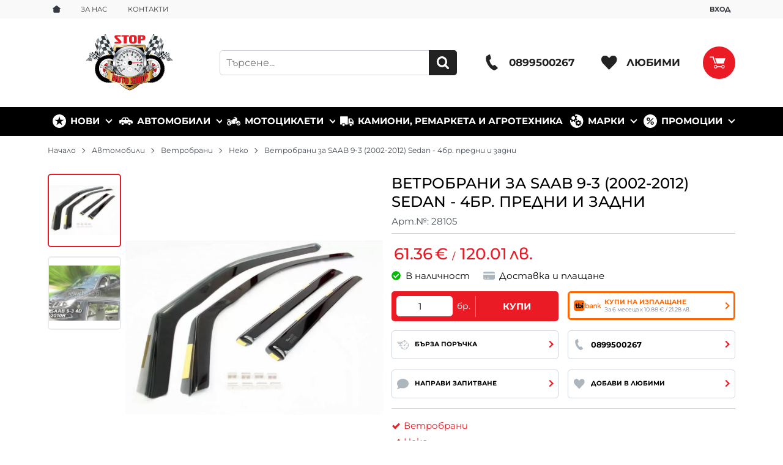

--- FILE ---
content_type: text/html; charset=UTF-8
request_url: https://stopautoshop.bg/leasing/plan/14315
body_size: -1026
content:
За 6 месеца x  10.88 € / 21.28 лв. 

--- FILE ---
content_type: text/html; charset=UTF-8
request_url: https://stopautoshop.bg/action/getDOM
body_size: 2104
content:
        <section class="product-page__slider">
            <div class="container">
                                <h2 class="bordered-heading"><span>Свързани продукти</span></h2>
                                <div class="row-lg row-xl row-xxl row-xxxl prod-slider-holder">
                    <div class="js-product-slider prod-slider tns-before-init">
                                                <div class="prod-slider__item">        <div data-id="6635"
            class="product-card  h-100 product-card--saleable product-card--lgrid product-card--slide">
                            <div class="product-card__holder">
                        <figure class="product-card__figure mb-2">
            <a class="product-card__link" href="/vetrobrani-za-audi-a1-2010-2018-3-vrati-6635" title="Ветробрани за AUDI A1 (2010 - 2018) 3 врати"
                 data-ecommerce="{&quot;google&quot;:{&quot;id&quot;:6635,&quot;name&quot;:&quot;\u0412\u0435\u0442\u0440\u043e\u0431\u0440\u0430\u043d\u0438 \u0437\u0430 AUDI A1 (2010 - 2018) 3 \u0432\u0440\u0430\u0442\u0438&quot;,&quot;category&quot;:&quot;\u0412\u0435\u0442\u0440\u043e\u0431\u0440\u0430\u043d\u0438&quot;,&quot;brand&quot;:&quot;Heko&quot;,&quot;variant&quot;:&quot;&quot;,&quot;price&quot;:&quot;47.55&quot;,&quot;quantity&quot;:1,&quot;type&quot;:&quot;addProduct&quot;},&quot;facebook&quot;:{&quot;content_ids&quot;:6635,&quot;content_name&quot;:&quot;\u0412\u0435\u0442\u0440\u043e\u0431\u0440\u0430\u043d\u0438 \u0437\u0430 AUDI A1 (2010 - 2018) 3 \u0432\u0440\u0430\u0442\u0438&quot;,&quot;content_category&quot;:&quot;\u0412\u0435\u0442\u0440\u043e\u0431\u0440\u0430\u043d\u0438&quot;,&quot;value&quot;:&quot;47.55&quot;,&quot;currency&quot;:&quot;EUR&quot;,&quot;type&quot;:&quot;ViewContent&quot;}}">
                <img class="product-card__image js-lazy-slide"
                    src="/themes/stopautoshop/images/product.svg"
                    data-src="/thumbs/1/bktuning/product_49207.jpg"
                    width="280"
                    height="280"
                    alt="Ветробрани за AUDI A1 (2010 - 2018) 3 врати">
            </a>
                    </figure>
                <div class="product-card__name mb-1">
            <a class="product-card__link" href="/vetrobrani-za-audi-a1-2010-2018-3-vrati-6635"
                title="Ветробрани за AUDI A1 (2010 - 2018) 3 врати"  data-ecommerce="{&quot;google&quot;:{&quot;id&quot;:6635,&quot;name&quot;:&quot;\u0412\u0435\u0442\u0440\u043e\u0431\u0440\u0430\u043d\u0438 \u0437\u0430 AUDI A1 (2010 - 2018) 3 \u0432\u0440\u0430\u0442\u0438&quot;,&quot;category&quot;:&quot;\u0412\u0435\u0442\u0440\u043e\u0431\u0440\u0430\u043d\u0438&quot;,&quot;brand&quot;:&quot;Heko&quot;,&quot;variant&quot;:&quot;&quot;,&quot;price&quot;:&quot;47.55&quot;,&quot;quantity&quot;:1,&quot;type&quot;:&quot;addProduct&quot;},&quot;facebook&quot;:{&quot;content_ids&quot;:6635,&quot;content_name&quot;:&quot;\u0412\u0435\u0442\u0440\u043e\u0431\u0440\u0430\u043d\u0438 \u0437\u0430 AUDI A1 (2010 - 2018) 3 \u0432\u0440\u0430\u0442\u0438&quot;,&quot;content_category&quot;:&quot;\u0412\u0435\u0442\u0440\u043e\u0431\u0440\u0430\u043d\u0438&quot;,&quot;value&quot;:&quot;47.55&quot;,&quot;currency&quot;:&quot;EUR&quot;,&quot;type&quot;:&quot;ViewContent&quot;}}">
                Ветробрани за AUDI A1 (2010 - 2018) 3 врати            </a>
        </div>
                <div class="js-price-container prices  prod__prices text-center">
                    <div class="js-price prices__current">
                        <div class="prices__num">47.55</div>
            <div class="prices__delimer">&nbsp;</div>
            <div class="prices__currency">€</div>
                        <div class="prices__slash mx-1">/</div>
            <div class="js-price-eur prices__num" data-rate="0.51129188119622">93.00</div>
            <div class="prices__delimer">&nbsp;</div>
            <div class="prices__currency">лв.</div>
                    </div>
                </div>
                    <div class="mb-1"><ul class="attr-list"><li class="attr-list__item">Марка: Audi</li></ul></div>
                    <div class="product-card__controls">
                        <div class="product-card__actions">
                            <span class="js-wish product-card__wish"
                    title="Любими">
                                        <svg class="svg svg--heart" aria-label="Heart" role="img">
                        <use xlink:href="#svg-heart"></use>
                    </svg>
                    <span class="js-wish-sr screen-readers-only"></span>
                </span>
                            </div>
                    <form class="buy-form js-add-to-cart product-card__buy js-show-cart-immediately" method="post" action="/cart">
            <input type="hidden" name="action" value="buy" />
            <input type="hidden" name="prod_id" value="6635" />
                        <input type="hidden" name="quantity" value="1" />
                            <button class="js-btn-buy buy-form__btn btn btn-buy btn--primary btn--rounded btn--sm" type="submit" ><span>Купи</span></button>
                        </form>
                </div>
                    </div>
                    </div>
        </div>
                                                <div class="prod-slider__item">        <div data-id="6636"
            class="product-card  h-100 product-card--saleable product-card--lgrid product-card--slide">
                            <div class="product-card__holder">
                        <figure class="product-card__figure mb-2">
            <a class="product-card__link" href="/vetrobrani-za-audi-a1-2010-2018-5-vrati-2br-predni-6636" title="Ветробрани за AUDI A1 (2010 - 2018) 5 врати - 2бр. предни"
                 data-ecommerce="{&quot;google&quot;:{&quot;id&quot;:6636,&quot;name&quot;:&quot;\u0412\u0435\u0442\u0440\u043e\u0431\u0440\u0430\u043d\u0438 \u0437\u0430 AUDI A1 (2010 - 2018) 5 \u0432\u0440\u0430\u0442\u0438 - 2\u0431\u0440. \u043f\u0440\u0435\u0434\u043d\u0438&quot;,&quot;category&quot;:&quot;\u0412\u0435\u0442\u0440\u043e\u0431\u0440\u0430\u043d\u0438&quot;,&quot;brand&quot;:&quot;Heko&quot;,&quot;variant&quot;:&quot;&quot;,&quot;price&quot;:&quot;40.39&quot;,&quot;quantity&quot;:1,&quot;type&quot;:&quot;addProduct&quot;},&quot;facebook&quot;:{&quot;content_ids&quot;:6636,&quot;content_name&quot;:&quot;\u0412\u0435\u0442\u0440\u043e\u0431\u0440\u0430\u043d\u0438 \u0437\u0430 AUDI A1 (2010 - 2018) 5 \u0432\u0440\u0430\u0442\u0438 - 2\u0431\u0440. \u043f\u0440\u0435\u0434\u043d\u0438&quot;,&quot;content_category&quot;:&quot;\u0412\u0435\u0442\u0440\u043e\u0431\u0440\u0430\u043d\u0438&quot;,&quot;value&quot;:&quot;40.39&quot;,&quot;currency&quot;:&quot;EUR&quot;,&quot;type&quot;:&quot;ViewContent&quot;}}">
                <img class="product-card__image js-lazy-slide"
                    src="/themes/stopautoshop/images/product.svg"
                    data-src="/thumbs/1/bktuning/product_48311.jpg"
                    width="280"
                    height="280"
                    alt="Ветробрани за AUDI A1 (2010 - 2018) 5 врати - 2бр. предни">
            </a>
                    </figure>
                <div class="product-card__name mb-1">
            <a class="product-card__link" href="/vetrobrani-za-audi-a1-2010-2018-5-vrati-2br-predni-6636"
                title="Ветробрани за AUDI A1 (2010 - 2018) 5 врати - 2бр. предни"  data-ecommerce="{&quot;google&quot;:{&quot;id&quot;:6636,&quot;name&quot;:&quot;\u0412\u0435\u0442\u0440\u043e\u0431\u0440\u0430\u043d\u0438 \u0437\u0430 AUDI A1 (2010 - 2018) 5 \u0432\u0440\u0430\u0442\u0438 - 2\u0431\u0440. \u043f\u0440\u0435\u0434\u043d\u0438&quot;,&quot;category&quot;:&quot;\u0412\u0435\u0442\u0440\u043e\u0431\u0440\u0430\u043d\u0438&quot;,&quot;brand&quot;:&quot;Heko&quot;,&quot;variant&quot;:&quot;&quot;,&quot;price&quot;:&quot;40.39&quot;,&quot;quantity&quot;:1,&quot;type&quot;:&quot;addProduct&quot;},&quot;facebook&quot;:{&quot;content_ids&quot;:6636,&quot;content_name&quot;:&quot;\u0412\u0435\u0442\u0440\u043e\u0431\u0440\u0430\u043d\u0438 \u0437\u0430 AUDI A1 (2010 - 2018) 5 \u0432\u0440\u0430\u0442\u0438 - 2\u0431\u0440. \u043f\u0440\u0435\u0434\u043d\u0438&quot;,&quot;content_category&quot;:&quot;\u0412\u0435\u0442\u0440\u043e\u0431\u0440\u0430\u043d\u0438&quot;,&quot;value&quot;:&quot;40.39&quot;,&quot;currency&quot;:&quot;EUR&quot;,&quot;type&quot;:&quot;ViewContent&quot;}}">
                Ветробрани за AUDI A1 (2010 - 2018) 5 врати - 2бр. предни            </a>
        </div>
                <div class="js-price-container prices  prod__prices text-center">
                    <div class="js-price prices__current">
                        <div class="prices__num">40.39</div>
            <div class="prices__delimer">&nbsp;</div>
            <div class="prices__currency">€</div>
                        <div class="prices__slash mx-1">/</div>
            <div class="js-price-eur prices__num" data-rate="0.51129188119622">79.00</div>
            <div class="prices__delimer">&nbsp;</div>
            <div class="prices__currency">лв.</div>
                    </div>
                </div>
                    <div class="mb-1"><ul class="attr-list"><li class="attr-list__item">Марка: Audi</li></ul></div>
                    <div class="product-card__controls">
                        <div class="product-card__actions">
                            <span class="js-wish product-card__wish"
                    title="Любими">
                                        <svg class="svg svg--heart" aria-label="Heart" role="img">
                        <use xlink:href="#svg-heart"></use>
                    </svg>
                    <span class="js-wish-sr screen-readers-only"></span>
                </span>
                            </div>
                    <form class="buy-form js-add-to-cart product-card__buy js-show-cart-immediately" method="post" action="/cart">
            <input type="hidden" name="action" value="buy" />
            <input type="hidden" name="prod_id" value="6636" />
                        <input type="hidden" name="quantity" value="1" />
                            <button class="js-btn-buy buy-form__btn btn btn-buy btn--primary btn--rounded btn--sm" type="submit" ><span>Купи</span></button>
                        </form>
                </div>
                    </div>
                    </div>
        </div>
                                                <div class="prod-slider__item">        <div data-id="6637"
            class="product-card  h-100 product-card--saleable product-card--lgrid product-card--slide">
                            <div class="product-card__holder">
                        <figure class="product-card__figure mb-2">
            <a class="product-card__link" href="/vetrobrani-za-audi-a1-2010-2018-5-vrati-4br-predni-i-zadni-6637" title="Ветробрани за AUDI A1 (2010 - 2018) 5 врати - 4бр. предни и задни"
                 data-ecommerce="{&quot;google&quot;:{&quot;id&quot;:6637,&quot;name&quot;:&quot;\u0412\u0435\u0442\u0440\u043e\u0431\u0440\u0430\u043d\u0438 \u0437\u0430 AUDI A1 (2010 - 2018) 5 \u0432\u0440\u0430\u0442\u0438 - 4\u0431\u0440. \u043f\u0440\u0435\u0434\u043d\u0438 \u0438 \u0437\u0430\u0434\u043d\u0438&quot;,&quot;category&quot;:&quot;\u0412\u0435\u0442\u0440\u043e\u0431\u0440\u0430\u043d\u0438&quot;,&quot;brand&quot;:&quot;Heko&quot;,&quot;variant&quot;:&quot;&quot;,&quot;price&quot;:&quot;61.36&quot;,&quot;quantity&quot;:1,&quot;type&quot;:&quot;addProduct&quot;},&quot;facebook&quot;:{&quot;content_ids&quot;:6637,&quot;content_name&quot;:&quot;\u0412\u0435\u0442\u0440\u043e\u0431\u0440\u0430\u043d\u0438 \u0437\u0430 AUDI A1 (2010 - 2018) 5 \u0432\u0440\u0430\u0442\u0438 - 4\u0431\u0440. \u043f\u0440\u0435\u0434\u043d\u0438 \u0438 \u0437\u0430\u0434\u043d\u0438&quot;,&quot;content_category&quot;:&quot;\u0412\u0435\u0442\u0440\u043e\u0431\u0440\u0430\u043d\u0438&quot;,&quot;value&quot;:&quot;61.36&quot;,&quot;currency&quot;:&quot;EUR&quot;,&quot;type&quot;:&quot;ViewContent&quot;}}">
                <img class="product-card__image js-lazy-slide"
                    src="/themes/stopautoshop/images/product.svg"
                    data-src="/thumbs/1/bktuning/product_47418.jpg"
                    width="280"
                    height="280"
                    alt="Ветробрани за AUDI A1 (2010 - 2018) 5 врати - 4бр. предни и задни">
            </a>
                    </figure>
                <div class="product-card__name mb-1">
            <a class="product-card__link" href="/vetrobrani-za-audi-a1-2010-2018-5-vrati-4br-predni-i-zadni-6637"
                title="Ветробрани за AUDI A1 (2010 - 2018) 5 врати - 4бр. предни и задни"  data-ecommerce="{&quot;google&quot;:{&quot;id&quot;:6637,&quot;name&quot;:&quot;\u0412\u0435\u0442\u0440\u043e\u0431\u0440\u0430\u043d\u0438 \u0437\u0430 AUDI A1 (2010 - 2018) 5 \u0432\u0440\u0430\u0442\u0438 - 4\u0431\u0440. \u043f\u0440\u0435\u0434\u043d\u0438 \u0438 \u0437\u0430\u0434\u043d\u0438&quot;,&quot;category&quot;:&quot;\u0412\u0435\u0442\u0440\u043e\u0431\u0440\u0430\u043d\u0438&quot;,&quot;brand&quot;:&quot;Heko&quot;,&quot;variant&quot;:&quot;&quot;,&quot;price&quot;:&quot;61.36&quot;,&quot;quantity&quot;:1,&quot;type&quot;:&quot;addProduct&quot;},&quot;facebook&quot;:{&quot;content_ids&quot;:6637,&quot;content_name&quot;:&quot;\u0412\u0435\u0442\u0440\u043e\u0431\u0440\u0430\u043d\u0438 \u0437\u0430 AUDI A1 (2010 - 2018) 5 \u0432\u0440\u0430\u0442\u0438 - 4\u0431\u0440. \u043f\u0440\u0435\u0434\u043d\u0438 \u0438 \u0437\u0430\u0434\u043d\u0438&quot;,&quot;content_category&quot;:&quot;\u0412\u0435\u0442\u0440\u043e\u0431\u0440\u0430\u043d\u0438&quot;,&quot;value&quot;:&quot;61.36&quot;,&quot;currency&quot;:&quot;EUR&quot;,&quot;type&quot;:&quot;ViewContent&quot;}}">
                Ветробрани за AUDI A1 (2010 - 2018) 5 врати - 4бр. предни и задни            </a>
        </div>
                <div class="js-price-container prices  prod__prices text-center">
                    <div class="js-price prices__current">
                        <div class="prices__num">61.36</div>
            <div class="prices__delimer">&nbsp;</div>
            <div class="prices__currency">€</div>
                        <div class="prices__slash mx-1">/</div>
            <div class="js-price-eur prices__num" data-rate="0.51129188119622">120.01</div>
            <div class="prices__delimer">&nbsp;</div>
            <div class="prices__currency">лв.</div>
                    </div>
                </div>
                    <div class="mb-1"><ul class="attr-list"><li class="attr-list__item">Марка: Audi</li></ul></div>
                    <div class="product-card__controls">
                        <div class="product-card__actions">
                            <span class="js-wish product-card__wish"
                    title="Любими">
                                        <svg class="svg svg--heart" aria-label="Heart" role="img">
                        <use xlink:href="#svg-heart"></use>
                    </svg>
                    <span class="js-wish-sr screen-readers-only"></span>
                </span>
                            </div>
                    <form class="buy-form js-add-to-cart product-card__buy js-show-cart-immediately" method="post" action="/cart">
            <input type="hidden" name="action" value="buy" />
            <input type="hidden" name="prod_id" value="6637" />
                        <input type="hidden" name="quantity" value="1" />
                            <button class="js-btn-buy buy-form__btn btn btn-buy btn--primary btn--rounded btn--sm" type="submit" ><span>Купи</span></button>
                        </form>
                </div>
                    </div>
                    </div>
        </div>
                                                <div class="prod-slider__item">        <div data-id="6638"
            class="product-card  h-100 product-card--saleable product-card--lgrid product-card--slide">
                            <div class="product-card__holder">
                        <figure class="product-card__figure mb-2">
            <a class="product-card__link" href="/vetrobrani-za-audi-a2-2000-5-vrati-2br-predni-6638" title="Ветробрани за AUDI A2 (2000+) 5 врати - 2бр. предни"
                 data-ecommerce="{&quot;google&quot;:{&quot;id&quot;:6638,&quot;name&quot;:&quot;\u0412\u0435\u0442\u0440\u043e\u0431\u0440\u0430\u043d\u0438 \u0437\u0430 AUDI A2 (2000+) 5 \u0432\u0440\u0430\u0442\u0438 - 2\u0431\u0440. \u043f\u0440\u0435\u0434\u043d\u0438&quot;,&quot;category&quot;:&quot;\u0412\u0435\u0442\u0440\u043e\u0431\u0440\u0430\u043d\u0438&quot;,&quot;brand&quot;:&quot;Heko&quot;,&quot;variant&quot;:&quot;&quot;,&quot;price&quot;:&quot;40.39&quot;,&quot;quantity&quot;:1,&quot;type&quot;:&quot;addProduct&quot;},&quot;facebook&quot;:{&quot;content_ids&quot;:6638,&quot;content_name&quot;:&quot;\u0412\u0435\u0442\u0440\u043e\u0431\u0440\u0430\u043d\u0438 \u0437\u0430 AUDI A2 (2000+) 5 \u0432\u0440\u0430\u0442\u0438 - 2\u0431\u0440. \u043f\u0440\u0435\u0434\u043d\u0438&quot;,&quot;content_category&quot;:&quot;\u0412\u0435\u0442\u0440\u043e\u0431\u0440\u0430\u043d\u0438&quot;,&quot;value&quot;:&quot;40.39&quot;,&quot;currency&quot;:&quot;EUR&quot;,&quot;type&quot;:&quot;ViewContent&quot;}}">
                <img class="product-card__image js-lazy-slide"
                    src="/themes/stopautoshop/images/product.svg"
                    data-src="/thumbs/1/bktuning/product_48300.jpg"
                    width="280"
                    height="280"
                    alt="Ветробрани за AUDI A2 (2000+) 5 врати - 2бр. предни">
            </a>
                    </figure>
                <div class="product-card__name mb-1">
            <a class="product-card__link" href="/vetrobrani-za-audi-a2-2000-5-vrati-2br-predni-6638"
                title="Ветробрани за AUDI A2 (2000+) 5 врати - 2бр. предни"  data-ecommerce="{&quot;google&quot;:{&quot;id&quot;:6638,&quot;name&quot;:&quot;\u0412\u0435\u0442\u0440\u043e\u0431\u0440\u0430\u043d\u0438 \u0437\u0430 AUDI A2 (2000+) 5 \u0432\u0440\u0430\u0442\u0438 - 2\u0431\u0440. \u043f\u0440\u0435\u0434\u043d\u0438&quot;,&quot;category&quot;:&quot;\u0412\u0435\u0442\u0440\u043e\u0431\u0440\u0430\u043d\u0438&quot;,&quot;brand&quot;:&quot;Heko&quot;,&quot;variant&quot;:&quot;&quot;,&quot;price&quot;:&quot;40.39&quot;,&quot;quantity&quot;:1,&quot;type&quot;:&quot;addProduct&quot;},&quot;facebook&quot;:{&quot;content_ids&quot;:6638,&quot;content_name&quot;:&quot;\u0412\u0435\u0442\u0440\u043e\u0431\u0440\u0430\u043d\u0438 \u0437\u0430 AUDI A2 (2000+) 5 \u0432\u0440\u0430\u0442\u0438 - 2\u0431\u0440. \u043f\u0440\u0435\u0434\u043d\u0438&quot;,&quot;content_category&quot;:&quot;\u0412\u0435\u0442\u0440\u043e\u0431\u0440\u0430\u043d\u0438&quot;,&quot;value&quot;:&quot;40.39&quot;,&quot;currency&quot;:&quot;EUR&quot;,&quot;type&quot;:&quot;ViewContent&quot;}}">
                Ветробрани за AUDI A2 (2000+) 5 врати - 2бр. предни            </a>
        </div>
                <div class="js-price-container prices  prod__prices text-center">
                    <div class="js-price prices__current">
                        <div class="prices__num">40.39</div>
            <div class="prices__delimer">&nbsp;</div>
            <div class="prices__currency">€</div>
                        <div class="prices__slash mx-1">/</div>
            <div class="js-price-eur prices__num" data-rate="0.51129188119622">79.00</div>
            <div class="prices__delimer">&nbsp;</div>
            <div class="prices__currency">лв.</div>
                    </div>
                </div>
                    <div class="mb-1"><ul class="attr-list"><li class="attr-list__item">Марка: Audi</li></ul></div>
                    <div class="product-card__controls">
                        <div class="product-card__actions">
                            <span class="js-wish product-card__wish"
                    title="Любими">
                                        <svg class="svg svg--heart" aria-label="Heart" role="img">
                        <use xlink:href="#svg-heart"></use>
                    </svg>
                    <span class="js-wish-sr screen-readers-only"></span>
                </span>
                            </div>
                    <form class="buy-form js-add-to-cart product-card__buy js-show-cart-immediately" method="post" action="/cart">
            <input type="hidden" name="action" value="buy" />
            <input type="hidden" name="prod_id" value="6638" />
                        <input type="hidden" name="quantity" value="1" />
                            <button class="js-btn-buy buy-form__btn btn btn-buy btn--primary btn--rounded btn--sm" type="submit" ><span>Купи</span></button>
                        </form>
                </div>
                    </div>
                    </div>
        </div>
                                                <div class="prod-slider__item">        <div data-id="6639"
            class="product-card  h-100 product-card--saleable product-card--lgrid product-card--slide">
                            <div class="product-card__holder">
                        <figure class="product-card__figure mb-2">
            <a class="product-card__link" href="/vetrobrani-za-audi-a3-1996-2003-3-vrati-6639" title="Ветробрани за AUDI A3 (1996-2003) 3 врати"
                 data-ecommerce="{&quot;google&quot;:{&quot;id&quot;:6639,&quot;name&quot;:&quot;\u0412\u0435\u0442\u0440\u043e\u0431\u0440\u0430\u043d\u0438 \u0437\u0430 AUDI A3 (1996-2003) 3 \u0432\u0440\u0430\u0442\u0438&quot;,&quot;category&quot;:&quot;\u0412\u0435\u0442\u0440\u043e\u0431\u0440\u0430\u043d\u0438&quot;,&quot;brand&quot;:&quot;Heko&quot;,&quot;variant&quot;:&quot;&quot;,&quot;price&quot;:&quot;47.55&quot;,&quot;quantity&quot;:1,&quot;type&quot;:&quot;addProduct&quot;},&quot;facebook&quot;:{&quot;content_ids&quot;:6639,&quot;content_name&quot;:&quot;\u0412\u0435\u0442\u0440\u043e\u0431\u0440\u0430\u043d\u0438 \u0437\u0430 AUDI A3 (1996-2003) 3 \u0432\u0440\u0430\u0442\u0438&quot;,&quot;content_category&quot;:&quot;\u0412\u0435\u0442\u0440\u043e\u0431\u0440\u0430\u043d\u0438&quot;,&quot;value&quot;:&quot;47.55&quot;,&quot;currency&quot;:&quot;EUR&quot;,&quot;type&quot;:&quot;ViewContent&quot;}}">
                <img class="product-card__image js-lazy-slide"
                    src="/themes/stopautoshop/images/product.svg"
                    data-src="/thumbs/1/bktuning/product_49205.jpg"
                    width="280"
                    height="280"
                    alt="Ветробрани за AUDI A3 (1996-2003) 3 врати">
            </a>
                    </figure>
                <div class="product-card__name mb-1">
            <a class="product-card__link" href="/vetrobrani-za-audi-a3-1996-2003-3-vrati-6639"
                title="Ветробрани за AUDI A3 (1996-2003) 3 врати"  data-ecommerce="{&quot;google&quot;:{&quot;id&quot;:6639,&quot;name&quot;:&quot;\u0412\u0435\u0442\u0440\u043e\u0431\u0440\u0430\u043d\u0438 \u0437\u0430 AUDI A3 (1996-2003) 3 \u0432\u0440\u0430\u0442\u0438&quot;,&quot;category&quot;:&quot;\u0412\u0435\u0442\u0440\u043e\u0431\u0440\u0430\u043d\u0438&quot;,&quot;brand&quot;:&quot;Heko&quot;,&quot;variant&quot;:&quot;&quot;,&quot;price&quot;:&quot;47.55&quot;,&quot;quantity&quot;:1,&quot;type&quot;:&quot;addProduct&quot;},&quot;facebook&quot;:{&quot;content_ids&quot;:6639,&quot;content_name&quot;:&quot;\u0412\u0435\u0442\u0440\u043e\u0431\u0440\u0430\u043d\u0438 \u0437\u0430 AUDI A3 (1996-2003) 3 \u0432\u0440\u0430\u0442\u0438&quot;,&quot;content_category&quot;:&quot;\u0412\u0435\u0442\u0440\u043e\u0431\u0440\u0430\u043d\u0438&quot;,&quot;value&quot;:&quot;47.55&quot;,&quot;currency&quot;:&quot;EUR&quot;,&quot;type&quot;:&quot;ViewContent&quot;}}">
                Ветробрани за AUDI A3 (1996-2003) 3 врати            </a>
        </div>
                <div class="js-price-container prices  prod__prices text-center">
                    <div class="js-price prices__current">
                        <div class="prices__num">47.55</div>
            <div class="prices__delimer">&nbsp;</div>
            <div class="prices__currency">€</div>
                        <div class="prices__slash mx-1">/</div>
            <div class="js-price-eur prices__num" data-rate="0.51129188119622">93.00</div>
            <div class="prices__delimer">&nbsp;</div>
            <div class="prices__currency">лв.</div>
                    </div>
                </div>
                    <div class="mb-1"><ul class="attr-list"><li class="attr-list__item">Марка: Audi</li></ul></div>
                    <div class="product-card__controls">
                        <div class="product-card__actions">
                            <span class="js-wish product-card__wish"
                    title="Любими">
                                        <svg class="svg svg--heart" aria-label="Heart" role="img">
                        <use xlink:href="#svg-heart"></use>
                    </svg>
                    <span class="js-wish-sr screen-readers-only"></span>
                </span>
                            </div>
                    <form class="buy-form js-add-to-cart product-card__buy js-show-cart-immediately" method="post" action="/cart">
            <input type="hidden" name="action" value="buy" />
            <input type="hidden" name="prod_id" value="6639" />
                        <input type="hidden" name="quantity" value="1" />
                            <button class="js-btn-buy buy-form__btn btn btn-buy btn--primary btn--rounded btn--sm" type="submit" ><span>Купи</span></button>
                        </form>
                </div>
                    </div>
                    </div>
        </div>
                                                <div class="prod-slider__item">        <div data-id="6640"
            class="product-card  h-100 product-card--saleable product-card--lgrid product-card--slide">
                            <div class="product-card__holder">
                        <figure class="product-card__figure mb-2">
            <a class="product-card__link" href="/vetrobrani-za-audi-a3-2004-2012-3-vrati-6640" title="Ветробрани за AUDI A3 (2004-2012) 3 врати"
                 data-ecommerce="{&quot;google&quot;:{&quot;id&quot;:6640,&quot;name&quot;:&quot;\u0412\u0435\u0442\u0440\u043e\u0431\u0440\u0430\u043d\u0438 \u0437\u0430 AUDI A3 (2004-2012) 3 \u0432\u0440\u0430\u0442\u0438&quot;,&quot;category&quot;:&quot;\u0412\u0435\u0442\u0440\u043e\u0431\u0440\u0430\u043d\u0438&quot;,&quot;brand&quot;:&quot;Heko&quot;,&quot;variant&quot;:&quot;&quot;,&quot;price&quot;:&quot;47.55&quot;,&quot;quantity&quot;:1,&quot;type&quot;:&quot;addProduct&quot;},&quot;facebook&quot;:{&quot;content_ids&quot;:6640,&quot;content_name&quot;:&quot;\u0412\u0435\u0442\u0440\u043e\u0431\u0440\u0430\u043d\u0438 \u0437\u0430 AUDI A3 (2004-2012) 3 \u0432\u0440\u0430\u0442\u0438&quot;,&quot;content_category&quot;:&quot;\u0412\u0435\u0442\u0440\u043e\u0431\u0440\u0430\u043d\u0438&quot;,&quot;value&quot;:&quot;47.55&quot;,&quot;currency&quot;:&quot;EUR&quot;,&quot;type&quot;:&quot;ViewContent&quot;}}">
                <img class="product-card__image js-lazy-slide"
                    src="/themes/stopautoshop/images/product.svg"
                    data-src="/thumbs/1/bktuning/product_49206.jpg"
                    width="280"
                    height="280"
                    alt="Ветробрани за AUDI A3 (2004-2012) 3 врати">
            </a>
                    </figure>
                <div class="product-card__name mb-1">
            <a class="product-card__link" href="/vetrobrani-za-audi-a3-2004-2012-3-vrati-6640"
                title="Ветробрани за AUDI A3 (2004-2012) 3 врати"  data-ecommerce="{&quot;google&quot;:{&quot;id&quot;:6640,&quot;name&quot;:&quot;\u0412\u0435\u0442\u0440\u043e\u0431\u0440\u0430\u043d\u0438 \u0437\u0430 AUDI A3 (2004-2012) 3 \u0432\u0440\u0430\u0442\u0438&quot;,&quot;category&quot;:&quot;\u0412\u0435\u0442\u0440\u043e\u0431\u0440\u0430\u043d\u0438&quot;,&quot;brand&quot;:&quot;Heko&quot;,&quot;variant&quot;:&quot;&quot;,&quot;price&quot;:&quot;47.55&quot;,&quot;quantity&quot;:1,&quot;type&quot;:&quot;addProduct&quot;},&quot;facebook&quot;:{&quot;content_ids&quot;:6640,&quot;content_name&quot;:&quot;\u0412\u0435\u0442\u0440\u043e\u0431\u0440\u0430\u043d\u0438 \u0437\u0430 AUDI A3 (2004-2012) 3 \u0432\u0440\u0430\u0442\u0438&quot;,&quot;content_category&quot;:&quot;\u0412\u0435\u0442\u0440\u043e\u0431\u0440\u0430\u043d\u0438&quot;,&quot;value&quot;:&quot;47.55&quot;,&quot;currency&quot;:&quot;EUR&quot;,&quot;type&quot;:&quot;ViewContent&quot;}}">
                Ветробрани за AUDI A3 (2004-2012) 3 врати            </a>
        </div>
                <div class="js-price-container prices  prod__prices text-center">
                    <div class="js-price prices__current">
                        <div class="prices__num">47.55</div>
            <div class="prices__delimer">&nbsp;</div>
            <div class="prices__currency">€</div>
                        <div class="prices__slash mx-1">/</div>
            <div class="js-price-eur prices__num" data-rate="0.51129188119622">93.00</div>
            <div class="prices__delimer">&nbsp;</div>
            <div class="prices__currency">лв.</div>
                    </div>
                </div>
                    <div class="mb-1"><ul class="attr-list"><li class="attr-list__item">Марка: Audi</li></ul></div>
                    <div class="product-card__controls">
                        <div class="product-card__actions">
                            <span class="js-wish product-card__wish"
                    title="Любими">
                                        <svg class="svg svg--heart" aria-label="Heart" role="img">
                        <use xlink:href="#svg-heart"></use>
                    </svg>
                    <span class="js-wish-sr screen-readers-only"></span>
                </span>
                            </div>
                    <form class="buy-form js-add-to-cart product-card__buy js-show-cart-immediately" method="post" action="/cart">
            <input type="hidden" name="action" value="buy" />
            <input type="hidden" name="prod_id" value="6640" />
                        <input type="hidden" name="quantity" value="1" />
                            <button class="js-btn-buy buy-form__btn btn btn-buy btn--primary btn--rounded btn--sm" type="submit" ><span>Купи</span></button>
                        </form>
                </div>
                    </div>
                    </div>
        </div>
                                                <div class="prod-slider__item">        <div data-id="6641"
            class="product-card  h-100 product-card--saleable product-card--lgrid product-card--slide">
                            <div class="product-card__holder">
                        <figure class="product-card__figure mb-2">
            <a class="product-card__link" href="/vetrobrani-za-audi-a3-1997-2003-5-vrati-2br-predni-6641" title="Ветробрани за AUDI A3 (1997-2003) 5 врати - 2бр. предни"
                 data-ecommerce="{&quot;google&quot;:{&quot;id&quot;:6641,&quot;name&quot;:&quot;\u0412\u0435\u0442\u0440\u043e\u0431\u0440\u0430\u043d\u0438 \u0437\u0430 AUDI A3 (1997-2003) 5 \u0432\u0440\u0430\u0442\u0438 - 2\u0431\u0440. \u043f\u0440\u0435\u0434\u043d\u0438&quot;,&quot;category&quot;:&quot;\u0412\u0435\u0442\u0440\u043e\u0431\u0440\u0430\u043d\u0438&quot;,&quot;brand&quot;:&quot;Heko&quot;,&quot;variant&quot;:&quot;&quot;,&quot;price&quot;:&quot;40.39&quot;,&quot;quantity&quot;:1,&quot;type&quot;:&quot;addProduct&quot;},&quot;facebook&quot;:{&quot;content_ids&quot;:6641,&quot;content_name&quot;:&quot;\u0412\u0435\u0442\u0440\u043e\u0431\u0440\u0430\u043d\u0438 \u0437\u0430 AUDI A3 (1997-2003) 5 \u0432\u0440\u0430\u0442\u0438 - 2\u0431\u0440. \u043f\u0440\u0435\u0434\u043d\u0438&quot;,&quot;content_category&quot;:&quot;\u0412\u0435\u0442\u0440\u043e\u0431\u0440\u0430\u043d\u0438&quot;,&quot;value&quot;:&quot;40.39&quot;,&quot;currency&quot;:&quot;EUR&quot;,&quot;type&quot;:&quot;ViewContent&quot;}}">
                <img class="product-card__image js-lazy-slide"
                    src="/themes/stopautoshop/images/product.svg"
                    data-src="/thumbs/1/bktuning/product_48303.jpg"
                    width="280"
                    height="280"
                    alt="Ветробрани за AUDI A3 (1997-2003) 5 врати - 2бр. предни">
            </a>
                    </figure>
                <div class="product-card__name mb-1">
            <a class="product-card__link" href="/vetrobrani-za-audi-a3-1997-2003-5-vrati-2br-predni-6641"
                title="Ветробрани за AUDI A3 (1997-2003) 5 врати - 2бр. предни"  data-ecommerce="{&quot;google&quot;:{&quot;id&quot;:6641,&quot;name&quot;:&quot;\u0412\u0435\u0442\u0440\u043e\u0431\u0440\u0430\u043d\u0438 \u0437\u0430 AUDI A3 (1997-2003) 5 \u0432\u0440\u0430\u0442\u0438 - 2\u0431\u0440. \u043f\u0440\u0435\u0434\u043d\u0438&quot;,&quot;category&quot;:&quot;\u0412\u0435\u0442\u0440\u043e\u0431\u0440\u0430\u043d\u0438&quot;,&quot;brand&quot;:&quot;Heko&quot;,&quot;variant&quot;:&quot;&quot;,&quot;price&quot;:&quot;40.39&quot;,&quot;quantity&quot;:1,&quot;type&quot;:&quot;addProduct&quot;},&quot;facebook&quot;:{&quot;content_ids&quot;:6641,&quot;content_name&quot;:&quot;\u0412\u0435\u0442\u0440\u043e\u0431\u0440\u0430\u043d\u0438 \u0437\u0430 AUDI A3 (1997-2003) 5 \u0432\u0440\u0430\u0442\u0438 - 2\u0431\u0440. \u043f\u0440\u0435\u0434\u043d\u0438&quot;,&quot;content_category&quot;:&quot;\u0412\u0435\u0442\u0440\u043e\u0431\u0440\u0430\u043d\u0438&quot;,&quot;value&quot;:&quot;40.39&quot;,&quot;currency&quot;:&quot;EUR&quot;,&quot;type&quot;:&quot;ViewContent&quot;}}">
                Ветробрани за AUDI A3 (1997-2003) 5 врати - 2бр. предни            </a>
        </div>
                <div class="js-price-container prices  prod__prices text-center">
                    <div class="js-price prices__current">
                        <div class="prices__num">40.39</div>
            <div class="prices__delimer">&nbsp;</div>
            <div class="prices__currency">€</div>
                        <div class="prices__slash mx-1">/</div>
            <div class="js-price-eur prices__num" data-rate="0.51129188119622">79.00</div>
            <div class="prices__delimer">&nbsp;</div>
            <div class="prices__currency">лв.</div>
                    </div>
                </div>
                <div class="product-card__controls">
                        <div class="product-card__actions">
                            <span class="js-wish product-card__wish"
                    title="Любими">
                                        <svg class="svg svg--heart" aria-label="Heart" role="img">
                        <use xlink:href="#svg-heart"></use>
                    </svg>
                    <span class="js-wish-sr screen-readers-only"></span>
                </span>
                            </div>
                    <form class="buy-form js-add-to-cart product-card__buy js-show-cart-immediately" method="post" action="/cart">
            <input type="hidden" name="action" value="buy" />
            <input type="hidden" name="prod_id" value="6641" />
                        <input type="hidden" name="quantity" value="1" />
                            <button class="js-btn-buy buy-form__btn btn btn-buy btn--primary btn--rounded btn--sm" type="submit" ><span>Купи</span></button>
                        </form>
                </div>
                    </div>
                    </div>
        </div>
                                                <div class="prod-slider__item">        <div data-id="6643"
            class="product-card  h-100 product-card--saleable product-card--lgrid product-card--slide">
                            <div class="product-card__holder">
                        <figure class="product-card__figure mb-2">
            <a class="product-card__link" href="/vetrobrani-za-audi-a3-2013-3-vrati-6643" title="Ветробрани за AUDI A3 (2013+) 3 врати"
                 data-ecommerce="{&quot;google&quot;:{&quot;id&quot;:6643,&quot;name&quot;:&quot;\u0412\u0435\u0442\u0440\u043e\u0431\u0440\u0430\u043d\u0438 \u0437\u0430 AUDI A3 (2013+) 3 \u0432\u0440\u0430\u0442\u0438&quot;,&quot;category&quot;:&quot;\u0412\u0435\u0442\u0440\u043e\u0431\u0440\u0430\u043d\u0438&quot;,&quot;brand&quot;:&quot;Heko&quot;,&quot;variant&quot;:&quot;&quot;,&quot;price&quot;:&quot;47.55&quot;,&quot;quantity&quot;:1,&quot;type&quot;:&quot;addProduct&quot;},&quot;facebook&quot;:{&quot;content_ids&quot;:6643,&quot;content_name&quot;:&quot;\u0412\u0435\u0442\u0440\u043e\u0431\u0440\u0430\u043d\u0438 \u0437\u0430 AUDI A3 (2013+) 3 \u0432\u0440\u0430\u0442\u0438&quot;,&quot;content_category&quot;:&quot;\u0412\u0435\u0442\u0440\u043e\u0431\u0440\u0430\u043d\u0438&quot;,&quot;value&quot;:&quot;47.55&quot;,&quot;currency&quot;:&quot;EUR&quot;,&quot;type&quot;:&quot;ViewContent&quot;}}">
                <img class="product-card__image js-lazy-slide"
                    src="/themes/stopautoshop/images/product.svg"
                    data-src="/thumbs/1/bktuning/product_49208.jpg"
                    width="280"
                    height="280"
                    alt="Ветробрани за AUDI A3 (2013+) 3 врати">
            </a>
                    </figure>
                <div class="product-card__name mb-1">
            <a class="product-card__link" href="/vetrobrani-za-audi-a3-2013-3-vrati-6643"
                title="Ветробрани за AUDI A3 (2013+) 3 врати"  data-ecommerce="{&quot;google&quot;:{&quot;id&quot;:6643,&quot;name&quot;:&quot;\u0412\u0435\u0442\u0440\u043e\u0431\u0440\u0430\u043d\u0438 \u0437\u0430 AUDI A3 (2013+) 3 \u0432\u0440\u0430\u0442\u0438&quot;,&quot;category&quot;:&quot;\u0412\u0435\u0442\u0440\u043e\u0431\u0440\u0430\u043d\u0438&quot;,&quot;brand&quot;:&quot;Heko&quot;,&quot;variant&quot;:&quot;&quot;,&quot;price&quot;:&quot;47.55&quot;,&quot;quantity&quot;:1,&quot;type&quot;:&quot;addProduct&quot;},&quot;facebook&quot;:{&quot;content_ids&quot;:6643,&quot;content_name&quot;:&quot;\u0412\u0435\u0442\u0440\u043e\u0431\u0440\u0430\u043d\u0438 \u0437\u0430 AUDI A3 (2013+) 3 \u0432\u0440\u0430\u0442\u0438&quot;,&quot;content_category&quot;:&quot;\u0412\u0435\u0442\u0440\u043e\u0431\u0440\u0430\u043d\u0438&quot;,&quot;value&quot;:&quot;47.55&quot;,&quot;currency&quot;:&quot;EUR&quot;,&quot;type&quot;:&quot;ViewContent&quot;}}">
                Ветробрани за AUDI A3 (2013+) 3 врати            </a>
        </div>
                <div class="js-price-container prices  prod__prices text-center">
                    <div class="js-price prices__current">
                        <div class="prices__num">47.55</div>
            <div class="prices__delimer">&nbsp;</div>
            <div class="prices__currency">€</div>
                        <div class="prices__slash mx-1">/</div>
            <div class="js-price-eur prices__num" data-rate="0.51129188119622">93.00</div>
            <div class="prices__delimer">&nbsp;</div>
            <div class="prices__currency">лв.</div>
                    </div>
                </div>
                    <div class="mb-1"><ul class="attr-list"><li class="attr-list__item">Марка: Audi</li></ul></div>
                    <div class="product-card__controls">
                        <div class="product-card__actions">
                            <span class="js-wish product-card__wish"
                    title="Любими">
                                        <svg class="svg svg--heart" aria-label="Heart" role="img">
                        <use xlink:href="#svg-heart"></use>
                    </svg>
                    <span class="js-wish-sr screen-readers-only"></span>
                </span>
                            </div>
                    <form class="buy-form js-add-to-cart product-card__buy js-show-cart-immediately" method="post" action="/cart">
            <input type="hidden" name="action" value="buy" />
            <input type="hidden" name="prod_id" value="6643" />
                        <input type="hidden" name="quantity" value="1" />
                            <button class="js-btn-buy buy-form__btn btn btn-buy btn--primary btn--rounded btn--sm" type="submit" ><span>Купи</span></button>
                        </form>
                </div>
                    </div>
                    </div>
        </div>
                                                <div class="prod-slider__item">        <div data-id="6644"
            class="product-card  h-100 product-card--saleable product-card--lgrid product-card--slide">
                            <div class="product-card__holder">
                        <figure class="product-card__figure mb-2">
            <a class="product-card__link" href="/vetrobrani-za-audi-a3-2012-2020-5-vrati-2br-predni-6644" title="Ветробрани за AUDI A3 (2012-2020) 5 врати - 2бр. предни"
                 data-ecommerce="{&quot;google&quot;:{&quot;id&quot;:6644,&quot;name&quot;:&quot;\u0412\u0435\u0442\u0440\u043e\u0431\u0440\u0430\u043d\u0438 \u0437\u0430 AUDI A3 (2012-2020) 5 \u0432\u0440\u0430\u0442\u0438 - 2\u0431\u0440. \u043f\u0440\u0435\u0434\u043d\u0438&quot;,&quot;category&quot;:&quot;\u0412\u0435\u0442\u0440\u043e\u0431\u0440\u0430\u043d\u0438&quot;,&quot;brand&quot;:&quot;Heko&quot;,&quot;variant&quot;:&quot;&quot;,&quot;price&quot;:&quot;40.39&quot;,&quot;quantity&quot;:1,&quot;type&quot;:&quot;addProduct&quot;},&quot;facebook&quot;:{&quot;content_ids&quot;:6644,&quot;content_name&quot;:&quot;\u0412\u0435\u0442\u0440\u043e\u0431\u0440\u0430\u043d\u0438 \u0437\u0430 AUDI A3 (2012-2020) 5 \u0432\u0440\u0430\u0442\u0438 - 2\u0431\u0440. \u043f\u0440\u0435\u0434\u043d\u0438&quot;,&quot;content_category&quot;:&quot;\u0412\u0435\u0442\u0440\u043e\u0431\u0440\u0430\u043d\u0438&quot;,&quot;value&quot;:&quot;40.39&quot;,&quot;currency&quot;:&quot;EUR&quot;,&quot;type&quot;:&quot;ViewContent&quot;}}">
                <img class="product-card__image js-lazy-slide"
                    src="/themes/stopautoshop/images/product.svg"
                    data-src="/thumbs/1/bktuning/product_48314.jpg"
                    width="280"
                    height="280"
                    alt="Ветробрани за AUDI A3 (2012-2020) 5 врати - 2бр. предни">
            </a>
                    </figure>
                <div class="product-card__name mb-1">
            <a class="product-card__link" href="/vetrobrani-za-audi-a3-2012-2020-5-vrati-2br-predni-6644"
                title="Ветробрани за AUDI A3 (2012-2020) 5 врати - 2бр. предни"  data-ecommerce="{&quot;google&quot;:{&quot;id&quot;:6644,&quot;name&quot;:&quot;\u0412\u0435\u0442\u0440\u043e\u0431\u0440\u0430\u043d\u0438 \u0437\u0430 AUDI A3 (2012-2020) 5 \u0432\u0440\u0430\u0442\u0438 - 2\u0431\u0440. \u043f\u0440\u0435\u0434\u043d\u0438&quot;,&quot;category&quot;:&quot;\u0412\u0435\u0442\u0440\u043e\u0431\u0440\u0430\u043d\u0438&quot;,&quot;brand&quot;:&quot;Heko&quot;,&quot;variant&quot;:&quot;&quot;,&quot;price&quot;:&quot;40.39&quot;,&quot;quantity&quot;:1,&quot;type&quot;:&quot;addProduct&quot;},&quot;facebook&quot;:{&quot;content_ids&quot;:6644,&quot;content_name&quot;:&quot;\u0412\u0435\u0442\u0440\u043e\u0431\u0440\u0430\u043d\u0438 \u0437\u0430 AUDI A3 (2012-2020) 5 \u0432\u0440\u0430\u0442\u0438 - 2\u0431\u0440. \u043f\u0440\u0435\u0434\u043d\u0438&quot;,&quot;content_category&quot;:&quot;\u0412\u0435\u0442\u0440\u043e\u0431\u0440\u0430\u043d\u0438&quot;,&quot;value&quot;:&quot;40.39&quot;,&quot;currency&quot;:&quot;EUR&quot;,&quot;type&quot;:&quot;ViewContent&quot;}}">
                Ветробрани за AUDI A3 (2012-2020) 5 врати - 2бр. предни            </a>
        </div>
                <div class="js-price-container prices  prod__prices text-center">
                    <div class="js-price prices__current">
                        <div class="prices__num">40.39</div>
            <div class="prices__delimer">&nbsp;</div>
            <div class="prices__currency">€</div>
                        <div class="prices__slash mx-1">/</div>
            <div class="js-price-eur prices__num" data-rate="0.51129188119622">79.00</div>
            <div class="prices__delimer">&nbsp;</div>
            <div class="prices__currency">лв.</div>
                    </div>
                </div>
                    <div class="mb-1"><ul class="attr-list"><li class="attr-list__item">Марка: Audi</li></ul></div>
                    <div class="product-card__controls">
                        <div class="product-card__actions">
                            <span class="js-wish product-card__wish"
                    title="Любими">
                                        <svg class="svg svg--heart" aria-label="Heart" role="img">
                        <use xlink:href="#svg-heart"></use>
                    </svg>
                    <span class="js-wish-sr screen-readers-only"></span>
                </span>
                            </div>
                    <form class="buy-form js-add-to-cart product-card__buy js-show-cart-immediately" method="post" action="/cart">
            <input type="hidden" name="action" value="buy" />
            <input type="hidden" name="prod_id" value="6644" />
                        <input type="hidden" name="quantity" value="1" />
                            <button class="js-btn-buy buy-form__btn btn btn-buy btn--primary btn--rounded btn--sm" type="submit" ><span>Купи</span></button>
                        </form>
                </div>
                    </div>
                    </div>
        </div>
                                                <div class="prod-slider__item">        <div data-id="6645"
            class="product-card  h-100 product-card--saleable product-card--lgrid product-card--slide">
                            <div class="product-card__holder">
                        <figure class="product-card__figure mb-2">
            <a class="product-card__link" href="/vetrobrani-za-audi-a3-2012-sedan-4br-predni-i-zadni-6645" title="Ветробрани за AUDI A3 (2012+) Sedan - 4бр. предни и задни"
                 data-ecommerce="{&quot;google&quot;:{&quot;id&quot;:6645,&quot;name&quot;:&quot;\u0412\u0435\u0442\u0440\u043e\u0431\u0440\u0430\u043d\u0438 \u0437\u0430 AUDI A3 (2012+) Sedan - 4\u0431\u0440. \u043f\u0440\u0435\u0434\u043d\u0438 \u0438 \u0437\u0430\u0434\u043d\u0438&quot;,&quot;category&quot;:&quot;\u0412\u0435\u0442\u0440\u043e\u0431\u0440\u0430\u043d\u0438&quot;,&quot;brand&quot;:&quot;Heko&quot;,&quot;variant&quot;:&quot;&quot;,&quot;price&quot;:&quot;61.36&quot;,&quot;quantity&quot;:1,&quot;type&quot;:&quot;addProduct&quot;},&quot;facebook&quot;:{&quot;content_ids&quot;:6645,&quot;content_name&quot;:&quot;\u0412\u0435\u0442\u0440\u043e\u0431\u0440\u0430\u043d\u0438 \u0437\u0430 AUDI A3 (2012+) Sedan - 4\u0431\u0440. \u043f\u0440\u0435\u0434\u043d\u0438 \u0438 \u0437\u0430\u0434\u043d\u0438&quot;,&quot;content_category&quot;:&quot;\u0412\u0435\u0442\u0440\u043e\u0431\u0440\u0430\u043d\u0438&quot;,&quot;value&quot;:&quot;61.36&quot;,&quot;currency&quot;:&quot;EUR&quot;,&quot;type&quot;:&quot;ViewContent&quot;}}">
                <img class="product-card__image js-lazy-slide"
                    src="/themes/stopautoshop/images/product.svg"
                    data-src="/thumbs/1/bktuning/product_47428.jpg"
                    width="280"
                    height="280"
                    alt="Ветробрани за AUDI A3 (2012+) Sedan - 4бр. предни и задни">
            </a>
                    </figure>
                <div class="product-card__name mb-1">
            <a class="product-card__link" href="/vetrobrani-za-audi-a3-2012-sedan-4br-predni-i-zadni-6645"
                title="Ветробрани за AUDI A3 (2012+) Sedan - 4бр. предни и задни"  data-ecommerce="{&quot;google&quot;:{&quot;id&quot;:6645,&quot;name&quot;:&quot;\u0412\u0435\u0442\u0440\u043e\u0431\u0440\u0430\u043d\u0438 \u0437\u0430 AUDI A3 (2012+) Sedan - 4\u0431\u0440. \u043f\u0440\u0435\u0434\u043d\u0438 \u0438 \u0437\u0430\u0434\u043d\u0438&quot;,&quot;category&quot;:&quot;\u0412\u0435\u0442\u0440\u043e\u0431\u0440\u0430\u043d\u0438&quot;,&quot;brand&quot;:&quot;Heko&quot;,&quot;variant&quot;:&quot;&quot;,&quot;price&quot;:&quot;61.36&quot;,&quot;quantity&quot;:1,&quot;type&quot;:&quot;addProduct&quot;},&quot;facebook&quot;:{&quot;content_ids&quot;:6645,&quot;content_name&quot;:&quot;\u0412\u0435\u0442\u0440\u043e\u0431\u0440\u0430\u043d\u0438 \u0437\u0430 AUDI A3 (2012+) Sedan - 4\u0431\u0440. \u043f\u0440\u0435\u0434\u043d\u0438 \u0438 \u0437\u0430\u0434\u043d\u0438&quot;,&quot;content_category&quot;:&quot;\u0412\u0435\u0442\u0440\u043e\u0431\u0440\u0430\u043d\u0438&quot;,&quot;value&quot;:&quot;61.36&quot;,&quot;currency&quot;:&quot;EUR&quot;,&quot;type&quot;:&quot;ViewContent&quot;}}">
                Ветробрани за AUDI A3 (2012+) Sedan - 4бр. предни и задни            </a>
        </div>
                <div class="js-price-container prices  prod__prices text-center">
                    <div class="js-price prices__current">
                        <div class="prices__num">61.36</div>
            <div class="prices__delimer">&nbsp;</div>
            <div class="prices__currency">€</div>
                        <div class="prices__slash mx-1">/</div>
            <div class="js-price-eur prices__num" data-rate="0.51129188119622">120.01</div>
            <div class="prices__delimer">&nbsp;</div>
            <div class="prices__currency">лв.</div>
                    </div>
                </div>
                    <div class="mb-1"><ul class="attr-list"><li class="attr-list__item">Марка: Audi</li></ul></div>
                    <div class="product-card__controls">
                        <div class="product-card__actions">
                            <span class="js-wish product-card__wish"
                    title="Любими">
                                        <svg class="svg svg--heart" aria-label="Heart" role="img">
                        <use xlink:href="#svg-heart"></use>
                    </svg>
                    <span class="js-wish-sr screen-readers-only"></span>
                </span>
                            </div>
                    <form class="buy-form js-add-to-cart product-card__buy js-show-cart-immediately" method="post" action="/cart">
            <input type="hidden" name="action" value="buy" />
            <input type="hidden" name="prod_id" value="6645" />
                        <input type="hidden" name="quantity" value="1" />
                            <button class="js-btn-buy buy-form__btn btn btn-buy btn--primary btn--rounded btn--sm" type="submit" ><span>Купи</span></button>
                        </form>
                </div>
                    </div>
                    </div>
        </div>
                                                <div class="prod-slider__item">        <div data-id="6646"
            class="product-card  h-100 product-card--saleable product-card--lgrid product-card--slide">
                            <div class="product-card__holder">
                        <figure class="product-card__figure mb-2">
            <a class="product-card__link" href="/vetrobrani-za-audi-a3-sportback-2004-2012-5-vrati-2br-predni-6646" title="Ветробрани за AUDI A3 SPORTBACK (2004-2012) 5 врати - 2бр. предни"
                 data-ecommerce="{&quot;google&quot;:{&quot;id&quot;:6646,&quot;name&quot;:&quot;\u0412\u0435\u0442\u0440\u043e\u0431\u0440\u0430\u043d\u0438 \u0437\u0430 AUDI A3 SPORTBACK (2004-2012) 5 \u0432\u0440\u0430\u0442\u0438 - 2\u0431\u0440. \u043f\u0440\u0435\u0434\u043d\u0438&quot;,&quot;category&quot;:&quot;\u0412\u0435\u0442\u0440\u043e\u0431\u0440\u0430\u043d\u0438&quot;,&quot;brand&quot;:&quot;Heko&quot;,&quot;variant&quot;:&quot;&quot;,&quot;price&quot;:&quot;40.39&quot;,&quot;quantity&quot;:1,&quot;type&quot;:&quot;addProduct&quot;},&quot;facebook&quot;:{&quot;content_ids&quot;:6646,&quot;content_name&quot;:&quot;\u0412\u0435\u0442\u0440\u043e\u0431\u0440\u0430\u043d\u0438 \u0437\u0430 AUDI A3 SPORTBACK (2004-2012) 5 \u0432\u0440\u0430\u0442\u0438 - 2\u0431\u0440. \u043f\u0440\u0435\u0434\u043d\u0438&quot;,&quot;content_category&quot;:&quot;\u0412\u0435\u0442\u0440\u043e\u0431\u0440\u0430\u043d\u0438&quot;,&quot;value&quot;:&quot;40.39&quot;,&quot;currency&quot;:&quot;EUR&quot;,&quot;type&quot;:&quot;ViewContent&quot;}}">
                <img class="product-card__image js-lazy-slide"
                    src="/themes/stopautoshop/images/product.svg"
                    data-src="/thumbs/1/bktuning/product_48304.jpg"
                    width="280"
                    height="280"
                    alt="Ветробрани за AUDI A3 SPORTBACK (2004-2012) 5 врати - 2бр. предни">
            </a>
                    </figure>
                <div class="product-card__name mb-1">
            <a class="product-card__link" href="/vetrobrani-za-audi-a3-sportback-2004-2012-5-vrati-2br-predni-6646"
                title="Ветробрани за AUDI A3 SPORTBACK (2004-2012) 5 врати - 2бр. предни"  data-ecommerce="{&quot;google&quot;:{&quot;id&quot;:6646,&quot;name&quot;:&quot;\u0412\u0435\u0442\u0440\u043e\u0431\u0440\u0430\u043d\u0438 \u0437\u0430 AUDI A3 SPORTBACK (2004-2012) 5 \u0432\u0440\u0430\u0442\u0438 - 2\u0431\u0440. \u043f\u0440\u0435\u0434\u043d\u0438&quot;,&quot;category&quot;:&quot;\u0412\u0435\u0442\u0440\u043e\u0431\u0440\u0430\u043d\u0438&quot;,&quot;brand&quot;:&quot;Heko&quot;,&quot;variant&quot;:&quot;&quot;,&quot;price&quot;:&quot;40.39&quot;,&quot;quantity&quot;:1,&quot;type&quot;:&quot;addProduct&quot;},&quot;facebook&quot;:{&quot;content_ids&quot;:6646,&quot;content_name&quot;:&quot;\u0412\u0435\u0442\u0440\u043e\u0431\u0440\u0430\u043d\u0438 \u0437\u0430 AUDI A3 SPORTBACK (2004-2012) 5 \u0432\u0440\u0430\u0442\u0438 - 2\u0431\u0440. \u043f\u0440\u0435\u0434\u043d\u0438&quot;,&quot;content_category&quot;:&quot;\u0412\u0435\u0442\u0440\u043e\u0431\u0440\u0430\u043d\u0438&quot;,&quot;value&quot;:&quot;40.39&quot;,&quot;currency&quot;:&quot;EUR&quot;,&quot;type&quot;:&quot;ViewContent&quot;}}">
                Ветробрани за AUDI A3 SPORTBACK (2004-2012) 5 врати - 2бр. предни            </a>
        </div>
                <div class="js-price-container prices  prod__prices text-center">
                    <div class="js-price prices__current">
                        <div class="prices__num">40.39</div>
            <div class="prices__delimer">&nbsp;</div>
            <div class="prices__currency">€</div>
                        <div class="prices__slash mx-1">/</div>
            <div class="js-price-eur prices__num" data-rate="0.51129188119622">79.00</div>
            <div class="prices__delimer">&nbsp;</div>
            <div class="prices__currency">лв.</div>
                    </div>
                </div>
                    <div class="mb-1"><ul class="attr-list"><li class="attr-list__item">Марка: Audi</li></ul></div>
                    <div class="product-card__controls">
                        <div class="product-card__actions">
                            <span class="js-wish product-card__wish"
                    title="Любими">
                                        <svg class="svg svg--heart" aria-label="Heart" role="img">
                        <use xlink:href="#svg-heart"></use>
                    </svg>
                    <span class="js-wish-sr screen-readers-only"></span>
                </span>
                            </div>
                    <form class="buy-form js-add-to-cart product-card__buy js-show-cart-immediately" method="post" action="/cart">
            <input type="hidden" name="action" value="buy" />
            <input type="hidden" name="prod_id" value="6646" />
                        <input type="hidden" name="quantity" value="1" />
                            <button class="js-btn-buy buy-form__btn btn btn-buy btn--primary btn--rounded btn--sm" type="submit" ><span>Купи</span></button>
                        </form>
                </div>
                    </div>
                    </div>
        </div>
                                                <div class="prod-slider__item">        <div data-id="6654"
            class="product-card  h-100 product-card--saleable product-card--lgrid product-card--slide">
                            <div class="product-card__holder">
                        <figure class="product-card__figure mb-2">
            <a class="product-card__link" href="/vetrobrani-za-audi-a4-b8-2009-2015-sedan-combi-2br-predni-6654" title="Ветробрани за AUDI A4 B8 (2009-2015) Sedan , Combi - 2бр. предни"
                 data-ecommerce="{&quot;google&quot;:{&quot;id&quot;:6654,&quot;name&quot;:&quot;\u0412\u0435\u0442\u0440\u043e\u0431\u0440\u0430\u043d\u0438 \u0437\u0430 AUDI A4 B8 (2009-2015) Sedan , Combi - 2\u0431\u0440. \u043f\u0440\u0435\u0434\u043d\u0438&quot;,&quot;category&quot;:&quot;\u0412\u0435\u0442\u0440\u043e\u0431\u0440\u0430\u043d\u0438&quot;,&quot;brand&quot;:&quot;Heko&quot;,&quot;variant&quot;:&quot;&quot;,&quot;price&quot;:&quot;40.39&quot;,&quot;quantity&quot;:1,&quot;type&quot;:&quot;addProduct&quot;},&quot;facebook&quot;:{&quot;content_ids&quot;:6654,&quot;content_name&quot;:&quot;\u0412\u0435\u0442\u0440\u043e\u0431\u0440\u0430\u043d\u0438 \u0437\u0430 AUDI A4 B8 (2009-2015) Sedan , Combi - 2\u0431\u0440. \u043f\u0440\u0435\u0434\u043d\u0438&quot;,&quot;content_category&quot;:&quot;\u0412\u0435\u0442\u0440\u043e\u0431\u0440\u0430\u043d\u0438&quot;,&quot;value&quot;:&quot;40.39&quot;,&quot;currency&quot;:&quot;EUR&quot;,&quot;type&quot;:&quot;ViewContent&quot;}}">
                <img class="product-card__image js-lazy-slide"
                    src="/themes/stopautoshop/images/product.svg"
                    data-src="/thumbs/1/bktuning/product_48309.jpg"
                    width="280"
                    height="280"
                    alt="Ветробрани за AUDI A4 B8 (2009-2015) Sedan , Combi - 2бр. предни">
            </a>
                    </figure>
                <div class="product-card__name mb-1">
            <a class="product-card__link" href="/vetrobrani-za-audi-a4-b8-2009-2015-sedan-combi-2br-predni-6654"
                title="Ветробрани за AUDI A4 B8 (2009-2015) Sedan , Combi - 2бр. предни"  data-ecommerce="{&quot;google&quot;:{&quot;id&quot;:6654,&quot;name&quot;:&quot;\u0412\u0435\u0442\u0440\u043e\u0431\u0440\u0430\u043d\u0438 \u0437\u0430 AUDI A4 B8 (2009-2015) Sedan , Combi - 2\u0431\u0440. \u043f\u0440\u0435\u0434\u043d\u0438&quot;,&quot;category&quot;:&quot;\u0412\u0435\u0442\u0440\u043e\u0431\u0440\u0430\u043d\u0438&quot;,&quot;brand&quot;:&quot;Heko&quot;,&quot;variant&quot;:&quot;&quot;,&quot;price&quot;:&quot;40.39&quot;,&quot;quantity&quot;:1,&quot;type&quot;:&quot;addProduct&quot;},&quot;facebook&quot;:{&quot;content_ids&quot;:6654,&quot;content_name&quot;:&quot;\u0412\u0435\u0442\u0440\u043e\u0431\u0440\u0430\u043d\u0438 \u0437\u0430 AUDI A4 B8 (2009-2015) Sedan , Combi - 2\u0431\u0440. \u043f\u0440\u0435\u0434\u043d\u0438&quot;,&quot;content_category&quot;:&quot;\u0412\u0435\u0442\u0440\u043e\u0431\u0440\u0430\u043d\u0438&quot;,&quot;value&quot;:&quot;40.39&quot;,&quot;currency&quot;:&quot;EUR&quot;,&quot;type&quot;:&quot;ViewContent&quot;}}">
                Ветробрани за AUDI A4 B8 (2009-2015) Sedan , Combi - 2бр. предни            </a>
        </div>
                <div class="js-price-container prices  prod__prices text-center">
                    <div class="js-price prices__current">
                        <div class="prices__num">40.39</div>
            <div class="prices__delimer">&nbsp;</div>
            <div class="prices__currency">€</div>
                        <div class="prices__slash mx-1">/</div>
            <div class="js-price-eur prices__num" data-rate="0.51129188119622">79.00</div>
            <div class="prices__delimer">&nbsp;</div>
            <div class="prices__currency">лв.</div>
                    </div>
                </div>
                <div class="product-card__controls">
                        <div class="product-card__actions">
                            <span class="js-wish product-card__wish"
                    title="Любими">
                                        <svg class="svg svg--heart" aria-label="Heart" role="img">
                        <use xlink:href="#svg-heart"></use>
                    </svg>
                    <span class="js-wish-sr screen-readers-only"></span>
                </span>
                            </div>
                    <form class="buy-form js-add-to-cart product-card__buy js-show-cart-immediately" method="post" action="/cart">
            <input type="hidden" name="action" value="buy" />
            <input type="hidden" name="prod_id" value="6654" />
                        <input type="hidden" name="quantity" value="1" />
                            <button class="js-btn-buy buy-form__btn btn btn-buy btn--primary btn--rounded btn--sm" type="submit" ><span>Купи</span></button>
                        </form>
                </div>
                    </div>
                    </div>
        </div>
                                                <div class="prod-slider__item">        <div data-id="6655"
            class="product-card  h-100 product-card--saleable product-card--lgrid product-card--slide">
                            <div class="product-card__holder">
                        <figure class="product-card__figure mb-2">
            <a class="product-card__link" href="/vetrobrani-za-audi-a4-1995-2001-sedan-4br-predni-i-zadni-6655" title="Ветробрани за AUDI A4 (1995-2001) Sedan - 4бр. предни и задни"
                 data-ecommerce="{&quot;google&quot;:{&quot;id&quot;:6655,&quot;name&quot;:&quot;\u0412\u0435\u0442\u0440\u043e\u0431\u0440\u0430\u043d\u0438 \u0437\u0430 AUDI A4 (1995-2001) Sedan - 4\u0431\u0440. \u043f\u0440\u0435\u0434\u043d\u0438 \u0438 \u0437\u0430\u0434\u043d\u0438&quot;,&quot;category&quot;:&quot;\u0412\u0435\u0442\u0440\u043e\u0431\u0440\u0430\u043d\u0438&quot;,&quot;brand&quot;:&quot;Heko&quot;,&quot;variant&quot;:&quot;&quot;,&quot;price&quot;:&quot;61.36&quot;,&quot;quantity&quot;:1,&quot;type&quot;:&quot;addProduct&quot;},&quot;facebook&quot;:{&quot;content_ids&quot;:6655,&quot;content_name&quot;:&quot;\u0412\u0435\u0442\u0440\u043e\u0431\u0440\u0430\u043d\u0438 \u0437\u0430 AUDI A4 (1995-2001) Sedan - 4\u0431\u0440. \u043f\u0440\u0435\u0434\u043d\u0438 \u0438 \u0437\u0430\u0434\u043d\u0438&quot;,&quot;content_category&quot;:&quot;\u0412\u0435\u0442\u0440\u043e\u0431\u0440\u0430\u043d\u0438&quot;,&quot;value&quot;:&quot;61.36&quot;,&quot;currency&quot;:&quot;EUR&quot;,&quot;type&quot;:&quot;ViewContent&quot;}}">
                <img class="product-card__image js-lazy-slide"
                    src="/themes/stopautoshop/images/product.svg"
                    data-src="/thumbs/1/bktuning/product_47412.jpg"
                    width="280"
                    height="280"
                    alt="Ветробрани за AUDI A4 (1995-2001) Sedan - 4бр. предни и задни">
            </a>
                    </figure>
                <div class="product-card__name mb-1">
            <a class="product-card__link" href="/vetrobrani-za-audi-a4-1995-2001-sedan-4br-predni-i-zadni-6655"
                title="Ветробрани за AUDI A4 (1995-2001) Sedan - 4бр. предни и задни"  data-ecommerce="{&quot;google&quot;:{&quot;id&quot;:6655,&quot;name&quot;:&quot;\u0412\u0435\u0442\u0440\u043e\u0431\u0440\u0430\u043d\u0438 \u0437\u0430 AUDI A4 (1995-2001) Sedan - 4\u0431\u0440. \u043f\u0440\u0435\u0434\u043d\u0438 \u0438 \u0437\u0430\u0434\u043d\u0438&quot;,&quot;category&quot;:&quot;\u0412\u0435\u0442\u0440\u043e\u0431\u0440\u0430\u043d\u0438&quot;,&quot;brand&quot;:&quot;Heko&quot;,&quot;variant&quot;:&quot;&quot;,&quot;price&quot;:&quot;61.36&quot;,&quot;quantity&quot;:1,&quot;type&quot;:&quot;addProduct&quot;},&quot;facebook&quot;:{&quot;content_ids&quot;:6655,&quot;content_name&quot;:&quot;\u0412\u0435\u0442\u0440\u043e\u0431\u0440\u0430\u043d\u0438 \u0437\u0430 AUDI A4 (1995-2001) Sedan - 4\u0431\u0440. \u043f\u0440\u0435\u0434\u043d\u0438 \u0438 \u0437\u0430\u0434\u043d\u0438&quot;,&quot;content_category&quot;:&quot;\u0412\u0435\u0442\u0440\u043e\u0431\u0440\u0430\u043d\u0438&quot;,&quot;value&quot;:&quot;61.36&quot;,&quot;currency&quot;:&quot;EUR&quot;,&quot;type&quot;:&quot;ViewContent&quot;}}">
                Ветробрани за AUDI A4 (1995-2001) Sedan - 4бр. предни и задни            </a>
        </div>
                <div class="js-price-container prices  prod__prices text-center">
                    <div class="js-price prices__current">
                        <div class="prices__num">61.36</div>
            <div class="prices__delimer">&nbsp;</div>
            <div class="prices__currency">€</div>
                        <div class="prices__slash mx-1">/</div>
            <div class="js-price-eur prices__num" data-rate="0.51129188119622">120.01</div>
            <div class="prices__delimer">&nbsp;</div>
            <div class="prices__currency">лв.</div>
                    </div>
                </div>
                    <div class="mb-1"><ul class="attr-list"><li class="attr-list__item">Марка: Audi</li></ul></div>
                    <div class="product-card__controls">
                        <div class="product-card__actions">
                            <span class="js-wish product-card__wish"
                    title="Любими">
                                        <svg class="svg svg--heart" aria-label="Heart" role="img">
                        <use xlink:href="#svg-heart"></use>
                    </svg>
                    <span class="js-wish-sr screen-readers-only"></span>
                </span>
                            </div>
                    <form class="buy-form js-add-to-cart product-card__buy js-show-cart-immediately" method="post" action="/cart">
            <input type="hidden" name="action" value="buy" />
            <input type="hidden" name="prod_id" value="6655" />
                        <input type="hidden" name="quantity" value="1" />
                            <button class="js-btn-buy buy-form__btn btn btn-buy btn--primary btn--rounded btn--sm" type="submit" ><span>Купи</span></button>
                        </form>
                </div>
                    </div>
                    </div>
        </div>
                                                <div class="prod-slider__item">        <div data-id="6656"
            class="product-card  h-100 product-card--saleable product-card--lgrid product-card--slide">
                            <div class="product-card__holder">
                        <figure class="product-card__figure mb-2">
            <a class="product-card__link" href="/vetrobrani-za-audi-a4-1995-2001-sedan-combi-2br-predni-6656" title="Ветробрани за AUDI A4 (1995-2001) Sedan , Combi - 2бр. предни"
                 data-ecommerce="{&quot;google&quot;:{&quot;id&quot;:6656,&quot;name&quot;:&quot;\u0412\u0435\u0442\u0440\u043e\u0431\u0440\u0430\u043d\u0438 \u0437\u0430 AUDI A4 (1995-2001) Sedan , Combi - 2\u0431\u0440. \u043f\u0440\u0435\u0434\u043d\u0438&quot;,&quot;category&quot;:&quot;\u0412\u0435\u0442\u0440\u043e\u0431\u0440\u0430\u043d\u0438&quot;,&quot;brand&quot;:&quot;Heko&quot;,&quot;variant&quot;:&quot;&quot;,&quot;price&quot;:&quot;40.39&quot;,&quot;quantity&quot;:1,&quot;type&quot;:&quot;addProduct&quot;},&quot;facebook&quot;:{&quot;content_ids&quot;:6656,&quot;content_name&quot;:&quot;\u0412\u0435\u0442\u0440\u043e\u0431\u0440\u0430\u043d\u0438 \u0437\u0430 AUDI A4 (1995-2001) Sedan , Combi - 2\u0431\u0440. \u043f\u0440\u0435\u0434\u043d\u0438&quot;,&quot;content_category&quot;:&quot;\u0412\u0435\u0442\u0440\u043e\u0431\u0440\u0430\u043d\u0438&quot;,&quot;value&quot;:&quot;40.39&quot;,&quot;currency&quot;:&quot;EUR&quot;,&quot;type&quot;:&quot;ViewContent&quot;}}">
                <img class="product-card__image js-lazy-slide"
                    src="/themes/stopautoshop/images/product.svg"
                    data-src="/thumbs/1/bktuning/product_48297.jpg"
                    width="280"
                    height="280"
                    alt="Ветробрани за AUDI A4 (1995-2001) Sedan , Combi - 2бр. предни">
            </a>
                    </figure>
                <div class="product-card__name mb-1">
            <a class="product-card__link" href="/vetrobrani-za-audi-a4-1995-2001-sedan-combi-2br-predni-6656"
                title="Ветробрани за AUDI A4 (1995-2001) Sedan , Combi - 2бр. предни"  data-ecommerce="{&quot;google&quot;:{&quot;id&quot;:6656,&quot;name&quot;:&quot;\u0412\u0435\u0442\u0440\u043e\u0431\u0440\u0430\u043d\u0438 \u0437\u0430 AUDI A4 (1995-2001) Sedan , Combi - 2\u0431\u0440. \u043f\u0440\u0435\u0434\u043d\u0438&quot;,&quot;category&quot;:&quot;\u0412\u0435\u0442\u0440\u043e\u0431\u0440\u0430\u043d\u0438&quot;,&quot;brand&quot;:&quot;Heko&quot;,&quot;variant&quot;:&quot;&quot;,&quot;price&quot;:&quot;40.39&quot;,&quot;quantity&quot;:1,&quot;type&quot;:&quot;addProduct&quot;},&quot;facebook&quot;:{&quot;content_ids&quot;:6656,&quot;content_name&quot;:&quot;\u0412\u0435\u0442\u0440\u043e\u0431\u0440\u0430\u043d\u0438 \u0437\u0430 AUDI A4 (1995-2001) Sedan , Combi - 2\u0431\u0440. \u043f\u0440\u0435\u0434\u043d\u0438&quot;,&quot;content_category&quot;:&quot;\u0412\u0435\u0442\u0440\u043e\u0431\u0440\u0430\u043d\u0438&quot;,&quot;value&quot;:&quot;40.39&quot;,&quot;currency&quot;:&quot;EUR&quot;,&quot;type&quot;:&quot;ViewContent&quot;}}">
                Ветробрани за AUDI A4 (1995-2001) Sedan , Combi - 2бр. предни            </a>
        </div>
                <div class="js-price-container prices  prod__prices text-center">
                    <div class="js-price prices__current">
                        <div class="prices__num">40.39</div>
            <div class="prices__delimer">&nbsp;</div>
            <div class="prices__currency">€</div>
                        <div class="prices__slash mx-1">/</div>
            <div class="js-price-eur prices__num" data-rate="0.51129188119622">79.00</div>
            <div class="prices__delimer">&nbsp;</div>
            <div class="prices__currency">лв.</div>
                    </div>
                </div>
                <div class="product-card__controls">
                        <div class="product-card__actions">
                            <span class="js-wish product-card__wish"
                    title="Любими">
                                        <svg class="svg svg--heart" aria-label="Heart" role="img">
                        <use xlink:href="#svg-heart"></use>
                    </svg>
                    <span class="js-wish-sr screen-readers-only"></span>
                </span>
                            </div>
                    <form class="buy-form js-add-to-cart product-card__buy js-show-cart-immediately" method="post" action="/cart">
            <input type="hidden" name="action" value="buy" />
            <input type="hidden" name="prod_id" value="6656" />
                        <input type="hidden" name="quantity" value="1" />
                            <button class="js-btn-buy buy-form__btn btn btn-buy btn--primary btn--rounded btn--sm" type="submit" ><span>Купи</span></button>
                        </form>
                </div>
                    </div>
                    </div>
        </div>
                                                <div class="prod-slider__item">        <div data-id="6657"
            class="product-card  h-100 product-card--saleable product-card--lgrid product-card--slide">
                            <div class="product-card__holder">
                        <figure class="product-card__figure mb-2">
            <a class="product-card__link" href="/vetrobrani-za-audi-a4-b8-2009-2015-combi-4br-predni-i-zadni-6657" title="Ветробрани за AUDI A4 B8 (2009-2015) Combi - 4бр. предни и задни"
                 data-ecommerce="{&quot;google&quot;:{&quot;id&quot;:6657,&quot;name&quot;:&quot;\u0412\u0435\u0442\u0440\u043e\u0431\u0440\u0430\u043d\u0438 \u0437\u0430 AUDI A4 B8 (2009-2015) Combi - 4\u0431\u0440. \u043f\u0440\u0435\u0434\u043d\u0438 \u0438 \u0437\u0430\u0434\u043d\u0438&quot;,&quot;category&quot;:&quot;\u0412\u0435\u0442\u0440\u043e\u0431\u0440\u0430\u043d\u0438&quot;,&quot;brand&quot;:&quot;Heko&quot;,&quot;variant&quot;:&quot;&quot;,&quot;price&quot;:&quot;61.36&quot;,&quot;quantity&quot;:1,&quot;type&quot;:&quot;addProduct&quot;},&quot;facebook&quot;:{&quot;content_ids&quot;:6657,&quot;content_name&quot;:&quot;\u0412\u0435\u0442\u0440\u043e\u0431\u0440\u0430\u043d\u0438 \u0437\u0430 AUDI A4 B8 (2009-2015) Combi - 4\u0431\u0440. \u043f\u0440\u0435\u0434\u043d\u0438 \u0438 \u0437\u0430\u0434\u043d\u0438&quot;,&quot;content_category&quot;:&quot;\u0412\u0435\u0442\u0440\u043e\u0431\u0440\u0430\u043d\u0438&quot;,&quot;value&quot;:&quot;61.36&quot;,&quot;currency&quot;:&quot;EUR&quot;,&quot;type&quot;:&quot;ViewContent&quot;}}">
                <img class="product-card__image js-lazy-slide"
                    src="/themes/stopautoshop/images/product.svg"
                    data-src="/thumbs/1/bktuning/product_47417.jpg"
                    width="280"
                    height="280"
                    alt="Ветробрани за AUDI A4 B8 (2009-2015) Combi - 4бр. предни и задни">
            </a>
                    </figure>
                <div class="product-card__name mb-1">
            <a class="product-card__link" href="/vetrobrani-za-audi-a4-b8-2009-2015-combi-4br-predni-i-zadni-6657"
                title="Ветробрани за AUDI A4 B8 (2009-2015) Combi - 4бр. предни и задни"  data-ecommerce="{&quot;google&quot;:{&quot;id&quot;:6657,&quot;name&quot;:&quot;\u0412\u0435\u0442\u0440\u043e\u0431\u0440\u0430\u043d\u0438 \u0437\u0430 AUDI A4 B8 (2009-2015) Combi - 4\u0431\u0440. \u043f\u0440\u0435\u0434\u043d\u0438 \u0438 \u0437\u0430\u0434\u043d\u0438&quot;,&quot;category&quot;:&quot;\u0412\u0435\u0442\u0440\u043e\u0431\u0440\u0430\u043d\u0438&quot;,&quot;brand&quot;:&quot;Heko&quot;,&quot;variant&quot;:&quot;&quot;,&quot;price&quot;:&quot;61.36&quot;,&quot;quantity&quot;:1,&quot;type&quot;:&quot;addProduct&quot;},&quot;facebook&quot;:{&quot;content_ids&quot;:6657,&quot;content_name&quot;:&quot;\u0412\u0435\u0442\u0440\u043e\u0431\u0440\u0430\u043d\u0438 \u0437\u0430 AUDI A4 B8 (2009-2015) Combi - 4\u0431\u0440. \u043f\u0440\u0435\u0434\u043d\u0438 \u0438 \u0437\u0430\u0434\u043d\u0438&quot;,&quot;content_category&quot;:&quot;\u0412\u0435\u0442\u0440\u043e\u0431\u0440\u0430\u043d\u0438&quot;,&quot;value&quot;:&quot;61.36&quot;,&quot;currency&quot;:&quot;EUR&quot;,&quot;type&quot;:&quot;ViewContent&quot;}}">
                Ветробрани за AUDI A4 B8 (2009-2015) Combi - 4бр. предни и задни            </a>
        </div>
                <div class="js-price-container prices  prod__prices text-center">
                    <div class="js-price prices__current">
                        <div class="prices__num">61.36</div>
            <div class="prices__delimer">&nbsp;</div>
            <div class="prices__currency">€</div>
                        <div class="prices__slash mx-1">/</div>
            <div class="js-price-eur prices__num" data-rate="0.51129188119622">120.01</div>
            <div class="prices__delimer">&nbsp;</div>
            <div class="prices__currency">лв.</div>
                    </div>
                </div>
                <div class="product-card__controls">
                        <div class="product-card__actions">
                            <span class="js-wish product-card__wish"
                    title="Любими">
                                        <svg class="svg svg--heart" aria-label="Heart" role="img">
                        <use xlink:href="#svg-heart"></use>
                    </svg>
                    <span class="js-wish-sr screen-readers-only"></span>
                </span>
                            </div>
                    <form class="buy-form js-add-to-cart product-card__buy js-show-cart-immediately" method="post" action="/cart">
            <input type="hidden" name="action" value="buy" />
            <input type="hidden" name="prod_id" value="6657" />
                        <input type="hidden" name="quantity" value="1" />
                            <button class="js-btn-buy buy-form__btn btn btn-buy btn--primary btn--rounded btn--sm" type="submit" ><span>Купи</span></button>
                        </form>
                </div>
                    </div>
                    </div>
        </div>
                                            </div>
                </div>
            </div>
        </section>
        

--- FILE ---
content_type: image/svg+xml
request_url: https://stopautoshop.bg/resources/logo-stopautoshop-01.svg
body_size: 450956
content:
<?xml version="1.0" encoding="utf-8"?>
<!-- Generator: Adobe Illustrator 20.1.0, SVG Export Plug-In . SVG Version: 6.00 Build 0)  -->
<svg version="1.1" id="Layer_1" xmlns="http://www.w3.org/2000/svg" xmlns:xlink="http://www.w3.org/1999/xlink" x="0px" y="0px"
	 viewBox="0 0 417.73 272.87" style="enable-background:new 0 0 417.73 272.87;" xml:space="preserve">
<g>
	<path style="fill:#FFFFFF;" d="M276.78,52.66H144.41c-2.95,0-5.78,1.19-7.85,3.29c-2.07,2.1-3.21,4.96-3.16,7.91l0.08,4.38
		c-0.01,1.03-0.21,2.04-0.57,3l-2.98-6.11l-5.92-12.14l-3.24-6.64l-1.4-2.86l-6.76-13.89l-9.09-18.65h-0.01l-1.12-2.29l-0.36-0.02
		l-0.29-0.59c0.14-0.51,0.12-1.07-0.11-1.6c-0.03-0.08-0.06-0.15-0.12-0.26c-0.02-0.04-0.04-0.08-0.06-0.11l0,0
		c-0.28-0.56-0.74-0.97-1.27-1.19l-0.05-0.1l-0.78-1.61l-1.4,0.68c-0.36,0.04-0.73,0.13-1.09,0.23L96.83,4.1L96.8,4.11
		c-1.46,0.47-3.29,1.36-4.56,2.22l-0.02,0.01L92.2,6.36c-0.3,0.22-0.6,0.45-0.85,0.72l-1.39,0.68l0.85,1.74
		c-0.13,0.54-0.09,1.12,0.17,1.67c0.02,0.04,0.04,0.08,0.05,0.11l0.02,0.03l0.04,0.09l0.01,0.01c0.18,0.38,0.45,0.69,0.76,0.93
		c-5.53-0.66-11.06-0.03-16.32,1.86c-2.39,0.86-4.69,1.97-6.87,3.3l-1.53,0.94l0.72,1.65c0.37,0.84,0.73,1.69,1.08,2.54
		c1.61,3.9,3.08,7.88,4.52,11.85c-0.37,0.22-0.74,0.45-1.11,0.69c-0.34,0.22-0.68,0.45-1.02,0.68c-1.27-3.62-2.73-7.17-4.32-10.65
		c-0.39-0.85-0.78-1.69-1.18-2.53l-1.18-2.47l-2.04,1.83c-4.16,3.72-7.63,8.3-10.12,13.29v0.01c-1.36,2.75-2.46,5.64-3.21,8.61v0.01
		c-0.9,3.67-1.29,7.49-0.92,11.26c0.17,1.78,0.51,3.54,1.03,5.25v0.01c1.25,4.05,2.55,8.36,3.21,12.55
		c0.39,2.42,0.66,5.49-0.21,7.84l-0.29,0.8l-0.43,0.62c-0.45,0.64-1.02,1.18-1.67,1.62L49.8,84c-1.11,0.69-2.42,1.14-3.68,1.45
		c-2.14,0.52-4.45,0.72-6.65,0.79h-0.04h-0.04c-0.24,0.02-0.47,0.03-0.71,0.04c-1.98,0.09-3.96,0.25-5.92,0.57
		c-2.19,0.36-4.42,0.92-6.43,1.86l-0.02,0.01c-1.91,0.92-3.6,2.19-4.8,3.96v0.01c-1.06,1.58-1.6,3.37-1.78,5.26v0.01
		c-0.25,2.74,0.27,5.62,1.01,8.25l0.01,0.03l0.01,0.03c0.03,0.11,0.08,0.23,0.1,0.33l0.01,0.04l0.01,0.04
		c0.33,1.42,0.35,2.81-0.39,4.1l-0.01,0.02c-0.49,0.87-1.23,1.6-1.99,2.24l-0.01,0.01c-0.67,0.57-1.39,1.08-2.11,1.58
		c-0.78,0.52-1.56,1.04-2.33,1.58c-0.68,0.46-1.35,0.95-2,1.46c-0.56,0.42-1.1,0.86-1.62,1.34c-0.46,0.41-0.89,0.84-1.31,1.29
		c-0.32,0.33-0.61,0.68-0.9,1.04l-0.01,0.01l-0.01,0.01c-0.3,0.39-0.6,0.78-0.88,1.19l-0.01,0.02c-0.37,0.56-0.7,1.14-1.01,1.73
		l-0.01,0.02l-0.01,0.02c-0.24,0.49-0.46,1-0.65,1.51c-0.15,0.39-0.29,0.79-0.41,1.2c-0.2,0.67-0.36,1.35-0.47,2.03
		c-0.18,1.04-0.28,2.1-0.3,3.16l-0.05,1.82l3.6,0.53l0.48-1.75c0.11-0.4,0.26-0.81,0.5-1.15c0.14-0.2,0.3-0.38,0.48-0.54l0.04-0.03
		l0.03-0.03l0.01-0.01c1.77-0.97,5.29-0.58,7.16-0.28c2.04,0.33,4.07,0.83,6.06,1.41c0.71,0.21,1.42,0.42,2.13,0.65
		c0.4,0.13,0.87,0.3,1.28,0.37c1.11,0.21,2.24,0.4,3.36,0.53c0.91,0.1,1.85,0.16,2.77,0.1h0.02c0.71-0.06,1.41-0.18,2.08-0.43
		l0.02-0.01l0.02-0.01c1.65-0.67,2.6-2.06,2.67-3.84c0.02-0.43,0-0.85-0.06-1.27v-0.01c-0.21-1.37-0.59-4.66,0.97-5.49
		c1.31-0.7,3.9-0.1,5.24,0.27c2.85,0.8,5.74,2.1,8.41,3.37c1.13,0.54,2.25,1.08,3.36,1.65l0.01,0.01c0.78,0.4,1.58,0.78,2.37,1.15
		l-0.47,0.72c-0.36,0.14-0.7,0.38-0.96,0.72l-0.04,0.05l-0.23,0.35l-0.04,0.08c-0.21,0.38-0.29,0.81-0.26,1.23l-0.65,1.15
		c-0.39,0.18-0.74,0.48-0.97,0.89l-0.13,0.24c-0.24,0.43-0.33,0.92-0.27,1.39l-0.68,1.41c-0.35,0.19-0.65,0.47-0.86,0.85l-0.02,0.04
		l-0.18,0.35l-0.03,0.08c-0.17,0.42-0.2,0.87-0.12,1.29L51,141.31c-0.39,0.24-0.71,0.6-0.88,1.07L50,142.52
		c-0.2,0.47-0.23,0.98-0.09,1.46l-0.49,1.46c-0.32,0.22-0.58,0.54-0.74,0.93l-0.03,0.08l-0.11,0.33v0.01
		c-0.15,0.46-0.13,0.95,0.02,1.4l-0.39,1.5c-0.3,0.25-0.54,0.58-0.68,0.98l-0.02,0.07l-0.08,0.3c-0.14,0.49-0.09,1,0.1,1.45
		l-0.25,1.3c-0.29,0.27-0.51,0.63-0.62,1.06l-0.01,0.05l-0.07,0.35l-0.01,0.04c-0.07,0.46,0.01,0.92,0.2,1.33l-0.17,1.41
		c-0.24,0.26-0.42,0.58-0.52,0.95L46,159.14l-0.03,0.4c-0.05,0.45,0.05,0.9,0.26,1.28v0.05l-0.08,1.55
		c-0.23,0.28-0.39,0.62-0.46,1.01l-0.02,0.12l-0.02,0.43v0.05c0,0.44,0.13,0.87,0.36,1.23l0.01,1.36c-0.19,0.26-0.32,0.57-0.38,0.92
		l-0.04,0.23l0.03,0.46c0.02,0.44,0.17,0.87,0.42,1.22v0.03l0.12,1.57c-0.2,0.33-0.32,0.71-0.32,1.14v0.11l0.04,0.33
		c0.04,0.46,0.22,0.89,0.51,1.23l0.23,1.6c-0.19,0.35-0.28,0.76-0.24,1.2l0.01,0.06l0.05,0.35v0.03c0.08,0.44,0.29,0.84,0.6,1.16
		l0.28,1.35c-0.19,0.41-0.25,0.87-0.14,1.35l0.06,0.27l0.01,0.04c0.11,0.43,0.34,0.81,0.66,1.1l0.36,1.32
		c-0.15,0.39-0.18,0.82-0.08,1.26l0.01,0.03l0.07,0.27c0.12,0.47,0.39,0.87,0.75,1.16l0.01,0.04l0.51,1.47
		c-0.12,0.41-0.13,0.85,0.02,1.3v0.01l0.1,0.29l0.01,0.03c0.16,0.43,0.45,0.79,0.81,1.04l0.53,1.26c-0.1,0.41-0.07,0.86,0.1,1.3
		l0.01,0.02l0.11,0.25c0.18,0.43,0.49,0.78,0.87,1.02c0.01,0.03,0.03,0.05,0.04,0.08l0.69,1.37c-0.07,0.43-0.02,0.88,0.2,1.31
		l0.14,0.29l0.05,0.09c0.21,0.35,0.52,0.64,0.87,0.83l0.01,0.02l0.81,1.37c-0.05,0.45,0.05,0.92,0.32,1.35l0.08,0.14
		c0.24,0.43,0.61,0.75,1.04,0.94l0.77,1.14c-0.02,0.44,0.1,0.89,0.38,1.29l0.14,0.21l0.03,0.04c0.28,0.39,0.66,0.67,1.09,0.82
		c0.05,0.1,0.11,0.19,0.18,0.28l0.02,0.03l1,1.26c0.01,0.42,0.15,0.84,0.43,1.22l0.27,0.36l0.14,0.13c0.26,0.24,0.58,0.42,0.91,0.51
		l1.08,1.2c0.04,0.4,0.2,0.79,0.47,1.13l0.04,0.04l0.2,0.22c0.32,0.36,0.74,0.6,1.19,0.7l0.99,0.97c0.07,0.43,0.28,0.84,0.62,1.18
		l0.16,0.16c0.34,0.34,0.78,0.56,1.24,0.63l0.03,0.02l1.18,1c0.09,0.41,0.32,0.81,0.67,1.12l0.03,0.03l0.21,0.17
		c0.36,0.31,0.79,0.48,1.24,0.52l0.02,0.02l1.26,0.95c0.12,0.41,0.37,0.78,0.74,1.07l0.34,0.27l0.17,0.09
		c0.32,0.17,0.67,0.25,1.02,0.26l1.15,0.75c0.16,0.42,0.45,0.79,0.86,1.05l0.17,0.12c0.4,0.27,0.87,0.39,1.34,0.37l1.18,0.67
		c0.16,0.36,0.43,0.68,0.79,0.92l0.04,0.02l0.31,0.18l0.05,0.02c0.4,0.21,0.84,0.29,1.28,0.24c0.03,0.01,0.05,0.02,0.08,0.03
		l1.36,0.66c0.21,0.39,0.53,0.71,0.97,0.92l0.2,0.1c0.44,0.22,0.93,0.28,1.4,0.2l1.3,0.48c0.2,0.33,0.5,0.61,0.88,0.8l0.05,0.02
		l0.4,0.17l0.1,0.03c0.39,0.12,0.8,0.13,1.19,0.04l1.52,0.51c0.26,0.36,0.63,0.65,1.11,0.8l0.2,0.06c0.45,0.15,0.93,0.15,1.36,0.02
		l0.05,0.01l1.5,0.39c0.26,0.32,0.61,0.56,1.03,0.7l0.04,0.01l0.34,0.09l0.04,0.01c0.44,0.1,0.89,0.05,1.29-0.11l1.34,0.26
		c0.29,0.31,0.68,0.54,1.14,0.64l0.3,0.07l0.08,0.01c0.43,0.06,0.85,0,1.23-0.17l1.48,0.18c0.32,0.3,0.73,0.5,1.21,0.56l0.24,0.03
		c0.46,0.06,0.91-0.02,1.31-0.23c0.03,0,0.06,0,0.09,0.01l1.56,0.08c0.31,0.25,0.7,0.42,1.13,0.47l0.06,0.01l0.32,0.01h0.01
		c0.44,0.02,0.87-0.1,1.24-0.32l1.44-0.02c0.35,0.25,0.78,0.4,1.25,0.4h0.26c0.46,0,0.89-0.14,1.26-0.39h0.08l1.58-0.12
		c0.33,0.2,0.71,0.32,1.14,0.32h0.09l0.41-0.04l0.06-0.01c0.39-0.06,0.74-0.22,1.04-0.45l1.67-0.24c0.36,0.19,0.78,0.28,1.23,0.23
		h0.04l0.3-0.04h0.02c0.44-0.07,0.84-0.27,1.15-0.56l1.41-0.29c0.38,0.17,0.83,0.24,1.29,0.15h0.01l0.27-0.06
		c0.45-0.09,0.84-0.32,1.15-0.63l1.35-0.38c0.41,0.16,0.88,0.19,1.35,0.05l0.23-0.06h0.01c0.25-0.07,0.48-0.18,0.68-0.32
		c3.45,1.16,6.92,2.23,10.42,3.23c6.81,1.95,13.7,3.6,20.65,4.96c8.05,7.44,16.9,14.07,26.38,19.59c3.74,2.18,7.59,4.2,11.54,5.96
		c1.64,0.73,3.29,1.44,4.99,2.03l1.31,0.45c1.15,0.4,2.37,0.6,3.59,0.6s2.44-0.2,3.59-0.6l1.3-0.45c1.7-0.58,3.35-1.29,4.99-2.03
		c3.96-1.77,7.81-3.78,11.55-5.96c9.48-5.52,18.33-12.15,26.38-19.59c6.94-1.36,13.83-3.02,20.63-4.96
		c3.6-1.03,7.17-2.14,10.72-3.33c0.12,0.06,0.25,0.11,0.39,0.15h0.01l0.23,0.06c0.47,0.14,0.94,0.11,1.35-0.05l1.35,0.38
		c0.3,0.31,0.7,0.54,1.15,0.63l0.27,0.06h0.02c0.46,0.09,0.9,0.02,1.29-0.15l1.41,0.29c0.32,0.29,0.71,0.49,1.15,0.56l0.32,0.05
		h0.04c0.44,0.05,0.86-0.04,1.22-0.23l1.67,0.24c0.3,0.23,0.65,0.39,1.04,0.45l0.06,0.01l0.41,0.04h0.09c0.42,0,0.81-0.12,1.14-0.32
		l1.58,0.12h0.08c0.36,0.25,0.8,0.39,1.26,0.39h0.26c0.47,0,0.9-0.15,1.25-0.4l1.44,0.02c0.37,0.22,0.8,0.34,1.24,0.32l0.33-0.01
		l0.06-0.01c0.44-0.05,0.83-0.22,1.14-0.47l1.56-0.08c0.03,0,0.06,0,0.09-0.01c0.39,0.2,0.85,0.29,1.31,0.23l0.24-0.03
		c0.48-0.06,0.89-0.26,1.21-0.56l1.48-0.18c0.38,0.17,0.81,0.24,1.23,0.18l0.08-0.01l0.3-0.07c0.46-0.09,0.85-0.32,1.14-0.64
		l1.34-0.26c0.4,0.16,0.85,0.2,1.3,0.11l0.04-0.01l0.34-0.09l0.04-0.01c0.43-0.13,0.78-0.38,1.03-0.7l1.5-0.39l0.05-0.01
		c0.44,0.13,0.91,0.14,1.36-0.02l0.2-0.06c0.48-0.15,0.86-0.44,1.11-0.8l1.52-0.51l0,0c0.39,0.09,0.8,0.09,1.19-0.04l0.1-0.03
		l0.4-0.17l0.05-0.02c0.38-0.19,0.68-0.47,0.88-0.8l1.26-0.51c0.47,0.09,0.96,0.02,1.4-0.2l0.2-0.1c0.43-0.21,0.76-0.54,0.97-0.92
		l1.36-0.66c0.03-0.01,0.05-0.02,0.08-0.03c0.43,0.05,0.88-0.03,1.27-0.24l0.05-0.02l0.31-0.18l0.04-0.02
		c0.36-0.24,0.63-0.56,0.79-0.92l1.18-0.67c0.47,0.02,0.94-0.1,1.34-0.37l0.17-0.12c0.42-0.26,0.71-0.63,0.86-1.05l1.15-0.75
		c0.35,0,0.7-0.09,1.02-0.26l0.17-0.09l0.34-0.27c0.37-0.28,0.62-0.66,0.74-1.07l1.26-0.95l0.02-0.01c0.45-0.04,0.89-0.22,1.24-0.52
		l0.21-0.17l0.03-0.03c0.35-0.31,0.57-0.71,0.67-1.12l1.18-1l0.03-0.02c0.46-0.07,0.89-0.28,1.24-0.63l0.16-0.16
		c0.35-0.34,0.55-0.75,0.62-1.18l0.99-0.97c0.45-0.1,0.88-0.33,1.19-0.7l0.2-0.22l0.04-0.04c0.27-0.34,0.43-0.73,0.47-1.13l1.08-1.2
		c0.33-0.1,0.65-0.27,0.91-0.51l0.14-0.13l0.27-0.36c0.28-0.37,0.42-0.8,0.43-1.21l1-1.26l0.02-0.03c0.07-0.09,0.13-0.19,0.18-0.28
		c0.43-0.15,0.82-0.43,1.09-0.82l0.03-0.04l0.14-0.21c0.28-0.4,0.4-0.85,0.38-1.29l0.77-1.14c0.43-0.19,0.8-0.52,1.04-0.94
		l0.08-0.14c0.27-0.42,0.37-0.89,0.32-1.35l0.8-1.37v-0.01l0.01-0.02c0.35-0.19,0.66-0.47,0.87-0.83l0.05-0.09l0.14-0.29
		c0.22-0.43,0.27-0.88,0.2-1.31l0.69-1.37c0.01-0.03,0.03-0.05,0.04-0.08c0.38-0.24,0.69-0.59,0.87-1.01l0.11-0.25l0.01-0.02
		c0.18-0.43,0.2-0.88,0.1-1.3l0.53-1.26c0.36-0.25,0.65-0.61,0.81-1.04l0.01-0.04l0.1-0.29v-0.01c0.15-0.45,0.14-0.9,0.02-1.3
		l0.51-1.47l0.01-0.04c0.36-0.29,0.63-0.69,0.75-1.15l0.07-0.27l0.01-0.03c0.11-0.44,0.07-0.88-0.08-1.26l0.36-1.32
		c0.32-0.29,0.55-0.67,0.66-1.1l0.01-0.04l0.06-0.27c0.11-0.48,0.05-0.95-0.14-1.35l0.28-1.35c0.3-0.31,0.52-0.71,0.6-1.16v-0.03
		l0.05-0.35l0.01-0.06c0.04-0.44-0.05-0.85-0.24-1.2l0.23-1.6c0.29-0.34,0.47-0.77,0.51-1.23l0.04-0.33v-0.11
		c0-0.42-0.12-0.81-0.32-1.14l0.12-1.57v-0.03c0.25-0.35,0.41-0.78,0.42-1.22l0.03-0.46l-0.04-0.23c-0.06-0.35-0.19-0.66-0.38-0.92
		l0.01-1.36c0.23-0.36,0.36-0.78,0.36-1.23v-0.05l-0.02-0.43l-0.02-0.12c-0.07-0.39-0.23-0.73-0.46-1.01l-0.08-1.55v-0.05
		c0.21-0.39,0.31-0.83,0.26-1.28l-0.03-0.4l-0.04-0.16c-0.09-0.37-0.28-0.69-0.52-0.95l-0.17-1.4c0.2-0.4,0.27-0.87,0.2-1.33
		l-0.01-0.04l-0.07-0.35l-0.01-0.05c-0.11-0.43-0.33-0.78-0.62-1.06l-0.25-1.3c0.19-0.45,0.24-0.96,0.1-1.45l-0.08-0.3l-0.02-0.07
		c-0.14-0.4-0.38-0.74-0.68-0.98l-0.39-1.5c0.15-0.44,0.17-0.93,0.02-1.4l-0.11-0.34l-0.03-0.08c-0.16-0.39-0.42-0.7-0.74-0.93
		l-0.49-1.46c0.13-0.47,0.11-0.99-0.1-1.46l-0.07-0.17c-0.18-0.47-0.5-0.83-0.88-1.07l-0.49-1.22c0.09-0.43,0.05-0.88-0.12-1.3
		l-0.03-0.08l-0.18-0.35l-0.02-0.04c-0.21-0.38-0.51-0.67-0.86-0.86l-0.67-1.41c0.06-0.47-0.02-0.96-0.27-1.39l-0.13-0.23
		c-0.24-0.42-0.58-0.72-0.97-0.89l-0.66-1.15c0.03-0.42-0.06-0.85-0.27-1.23l-0.04-0.08l-0.23-0.35l-0.04-0.05
		c-0.26-0.34-0.59-0.59-0.96-0.72l-0.72-1.1c0-0.33-0.06-0.65-0.2-0.96c0.92-0.46,1.85-0.91,2.78-1.35
		c2.67-1.27,5.56-2.57,8.41-3.37c1.33-0.37,3.92-0.98,5.23-0.27c1.56,0.84,1.18,4.13,0.97,5.49v0.01c-0.06,0.42-0.08,0.85-0.06,1.27
		c0.07,1.78,1.02,3.17,2.67,3.84l0.02,0.01l0.02,0.01c0.66,0.25,1.37,0.38,2.08,0.43h0.01h0.01c0.92,0.06,1.85,0,2.76-0.1
		c1.13-0.12,2.25-0.31,3.36-0.53c0.41-0.08,0.88-0.25,1.28-0.37c0.71-0.22,1.42-0.44,2.13-0.65c1.99-0.57,4.02-1.08,6.06-1.41
		c1.87-0.3,5.39-0.7,7.16,0.28l0.01,0.01l0.03,0.03l0.04,0.03c0.18,0.16,0.34,0.34,0.48,0.54c0.23,0.35,0.39,0.75,0.5,1.15
		l0.48,1.75l3.59-0.53l-0.05-1.82c-0.03-1.06-0.12-2.12-0.3-3.16c-0.12-0.69-0.27-1.37-0.47-2.03c-0.12-0.41-0.25-0.81-0.41-1.2
		c-0.19-0.51-0.41-1.02-0.65-1.51l-0.01-0.02l-0.01-0.02c-0.3-0.6-0.64-1.17-1.01-1.73l-0.01-0.02c-0.27-0.41-0.57-0.8-0.88-1.19
		l-0.01-0.01l-0.01-0.01c-0.29-0.36-0.58-0.71-0.9-1.04c-0.42-0.45-0.85-0.88-1.31-1.29c-0.52-0.47-1.06-0.91-1.62-1.34
		c-0.65-0.51-1.31-1-2-1.46c-0.77-0.54-1.55-1.06-2.33-1.58c-0.72-0.5-1.44-1.02-2.11-1.59l-0.01-0.01
		c-0.76-0.63-1.51-1.36-1.99-2.24l-0.01-0.02c-0.74-1.3-0.72-2.68-0.39-4.1l0.01-0.04l0.01-0.04c0.02-0.11,0.06-0.23,0.1-0.33
		l0.01-0.03l0.01-0.03c0.74-2.63,1.26-5.51,1.01-8.25v-0.01c-0.18-1.89-0.72-3.68-1.78-5.26V92.5c-1.2-1.77-2.89-3.05-4.8-3.96
		l-0.02-0.01c-2.01-0.94-4.24-1.5-6.43-1.86c-1.95-0.32-3.94-0.48-5.91-0.57c-0.24-0.01-0.47-0.02-0.71-0.04h-0.04h-0.04
		c-2.2-0.07-4.51-0.27-6.65-0.79c-1.26-0.31-2.57-0.76-3.68-1.45l-0.24-0.16c-0.65-0.43-1.21-0.97-1.66-1.61
		c-0.31-0.45-0.55-0.93-0.74-1.44c-0.86-2.35-0.59-5.42-0.2-7.84c0.67-4.19,1.96-8.49,3.21-12.54v-0.01
		c0.52-1.71,0.87-3.47,1.03-5.25c0.37-3.77-0.02-7.59-0.92-11.26V43.7c-0.75-2.97-1.85-5.87-3.21-8.61v-0.01
		c-2.5-4.99-5.96-9.56-10.12-13.29L353.09,20l-1.18,2.47c-0.4,0.84-0.79,1.68-1.18,2.53c-1.59,3.49-3.05,7.04-4.32,10.65
		c-0.34-0.23-0.68-0.46-1.02-0.68c-0.37-0.24-0.74-0.47-1.11-0.69c1.43-3.98,2.91-7.95,4.52-11.85c0.35-0.85,0.71-1.7,1.08-2.54
		l0.72-1.64l-1.53-0.94c-2.17-1.32-4.47-2.44-6.87-3.3c-5.26-1.9-10.78-2.52-16.32-1.86c0.31-0.23,0.58-0.54,0.76-0.93l0.01-0.01
		l0.05-0.1l0.01-0.03c0.02-0.03,0.03-0.07,0.05-0.11c0.26-0.55,0.3-1.13,0.17-1.67l0.84-1.73l-1.38-0.68
		c-0.25-0.27-0.55-0.51-0.86-0.73l-0.02-0.02l-0.02-0.01c-1.27-0.86-3.1-1.75-4.56-2.22L320.9,3.9l0,0
		c-0.36-0.11-0.72-0.2-1.08-0.23l-1.39-0.68l-0.29,0.6l0,0l-0.55,1.12c-0.53,0.22-0.99,0.63-1.27,1.19l0,0
		c-0.02,0.03-0.03,0.07-0.06,0.11c-0.06,0.12-0.09,0.19-0.12,0.26c-0.22,0.53-0.24,1.09-0.11,1.6l-0.29,0.59l-0.36,0.02l-1.12,2.29
		h-0.01l-9.09,18.65l-6.85,14.07L297,46.18l-3.16,6.48l-6,12.31l-0.08,0.16l0.02-1.25c0.05-2.95-1.09-5.81-3.16-7.91
		C282.57,53.85,279.73,52.66,276.78,52.66z"/>
	<path d="M121.14,80.76c5.78-0.02,11.88-3.06,14.05-8.68c0.47-1.21,0.72-2.49,0.73-3.79l-0.08-4.4c-0.04-2.4,0.89-4.72,2.58-6.44
		c1.68-1.71,3.98-2.68,6.39-2.68h132.37c2.4,0,4.71,0.97,6.39,2.68c1.68,1.71,2.61,4.04,2.57,6.44l-0.08,4.42
		c0.01,1.29,0.26,2.56,0.72,3.77c2.16,5.61,8.25,8.66,14.03,8.69l0.32-0.01l4.36-0.06c2.38,0,4.66,0.94,6.34,2.62
		c1.71,1.71,2.66,4.05,2.63,6.46l-0.05,4.15c-0.4,28.46-5.01,57.11-15.84,83.54c-7.96,19.41-19.14,37.25-33.58,52.5
		c-9.84,10.39-21.2,19.58-33.58,26.78c-3.67,2.14-7.47,4.13-11.35,5.86c-1.56,0.7-3.2,1.4-4.82,1.96l-1.3,0.45
		c-0.94,0.32-1.93,0.49-2.93,0.49c-0.99,0-1.98-0.16-2.92-0.49l-1.32-0.45c-1.62-0.56-3.26-1.26-4.82-1.96
		c-3.88-1.73-7.68-3.72-11.35-5.86c-12.37-7.21-23.73-16.4-33.57-26.78c-14.44-15.25-25.62-33.09-33.58-52.5
		c-10.84-26.42-15.45-55.08-15.84-83.54l-0.06-4.15c-0.03-2.42,0.92-4.76,2.63-6.47c1.68-1.68,3.97-2.62,6.35-2.62L121.14,80.76z"/>
	
		<linearGradient id="SVGID_1_" gradientUnits="userSpaceOnUse" x1="108.4192" y1="114.755" x2="313.5213" y2="114.755" gradientTransform="matrix(1 0 0 -1 0 274)">
		<stop  offset="0" style="stop-color:#E8C16A"/>
		<stop  offset="0.19" style="stop-color:#F2DA9F"/>
		<stop  offset="0.27" style="stop-color:#FFFCDD"/>
		<stop  offset="0.38" style="stop-color:#E5C281"/>
		<stop  offset="0.52" style="stop-color:#D09530"/>
		<stop  offset="0.65" style="stop-color:#885223"/>
		<stop  offset="1" style="stop-color:#E8C16A"/>
	</linearGradient>
	<path style="fill:url(#SVGID_1_);" d="M210.99,263.71c-0.89,0-1.78-0.15-2.63-0.44l-1.32-0.45c-1.01-0.35-25.21-8.86-49.38-34.37
		c-14.02-14.81-25.26-32.38-33.4-52.22c-10.05-24.49-15.35-52.48-15.78-83.21l-0.06-4.15c-0.03-2.18,0.83-4.28,2.37-5.82
		c1.51-1.51,3.57-2.36,5.7-2.36l4.63,0.07c8.62-0.03,15.62-6,15.68-13.37l-0.08-4.41c-0.03-2.16,0.8-4.25,2.32-5.79
		s3.58-2.41,5.75-2.41h132.37c2.16,0,4.24,0.87,5.76,2.41c1.52,1.54,2.35,3.63,2.31,5.79l-0.08,4.43
		c0.07,7.35,7.06,13.32,15.65,13.36l0.32-0.01l4.34-0.06c2.14,0,4.19,0.85,5.7,2.36c1.54,1.54,2.4,3.64,2.36,5.82l-0.05,4.15
		c-0.43,30.73-5.74,58.73-15.78,83.21c-8.14,19.84-19.38,37.41-33.4,52.22c-24.17,25.52-48.37,34.03-49.4,34.38l-1.3,0.45
		C212.77,263.57,211.88,263.71,210.99,263.71L210.99,263.71z M116.51,88.76l0.05,4.15c0.41,29.71,5.51,56.71,15.17,80.26
		c7.75,18.92,18.45,35.65,31.79,49.74c22.81,24.07,45.22,31.97,46.16,32.29l1.31,0.45l1.32-0.45c0.94-0.32,23.35-8.22,46.15-32.29
		c13.33-14.08,24.03-30.82,31.8-49.74c9.65-23.54,14.76-50.55,15.17-80.26l0.06-4.15l-4.15,0.06l-0.44,0.01
		c-13.12,0-23.8-9.66-23.8-21.53l0.01-0.35l0.07-4.1H144.81l0.08,4.1l0.01,0.34c0,11.88-10.68,21.54-23.81,21.54L116.51,88.76z"/>
	
		<linearGradient id="SVGID_2_" gradientUnits="userSpaceOnUse" x1="268.9177" y1="260.0559" x2="133.4735" y2="15.7081" gradientTransform="matrix(1 0 0 -1 0 274)">
		<stop  offset="0" style="stop-color:#E8C16A"/>
		<stop  offset="0.19" style="stop-color:#F2DA9F"/>
		<stop  offset="0.27" style="stop-color:#FFFCDD"/>
		<stop  offset="0.38" style="stop-color:#E5C281"/>
		<stop  offset="0.52" style="stop-color:#D09530"/>
		<stop  offset="0.65" style="stop-color:#885223"/>
		<stop  offset="1" style="stop-color:#E8C16A"/>
	</linearGradient>
	<path style="fill:url(#SVGID_2_);" d="M210.99,255.64l-1.31-0.45c-0.94-0.32-23.35-8.22-46.16-32.29
		c-13.33-14.08-24.03-30.82-31.79-49.74c-9.66-23.54-14.76-50.55-15.17-80.26l-0.05-4.15l4.58,0.07c13.12,0,23.81-9.66,23.81-21.54
		l-0.01-0.34l-0.08-4.1h132.37l-0.07,4.1l-0.01,0.35c0,11.87,10.67,21.53,23.8,21.53l0.44-0.01l4.15-0.06l-0.06,4.15
		c-0.41,29.71-5.51,56.71-15.17,80.26c-7.76,18.92-18.46,35.65-31.8,49.74c-22.8,24.07-45.21,31.97-46.15,32.29L210.99,255.64
		L210.99,255.64z M120.59,92.85c1.76,128.03,90.39,158.53,90.39,158.53s88.64-30.5,90.4-158.53c-0.17,0-0.33,0.01-0.49,0.01
		c-15.38,0-27.85-11.45-27.85-25.58c0-0.14,0.01-0.28,0.01-0.41H148.91c0,0.14,0.01,0.28,0.01,0.41c0,14.13-12.46,25.58-27.84,25.58
		C120.92,92.86,120.76,92.85,120.59,92.85L120.59,92.85L120.59,92.85z M210.99,251.38L210.99,251.38L210.99,251.38z"/>
	
		<linearGradient id="SVGID_3_" gradientUnits="userSpaceOnUse" x1="188.8468" y1="192.9835" x2="96.7733" y2="148.0763" gradientTransform="matrix(1 0 0 -1 0 274)">
		<stop  offset="0" style="stop-color:#DBDDE1"/>
		<stop  offset="0" style="stop-color:#D8DADE"/>
		<stop  offset="0" style="stop-color:#D3D6DB"/>
		<stop  offset="0.03" style="stop-color:#D1D4D6"/>
		<stop  offset="0.07" style="stop-color:#CCD0D4"/>
		<stop  offset="0.13" style="stop-color:#F1F3F4"/>
		<stop  offset="0.17" style="stop-color:#222F32"/>
		<stop  offset="0.19" style="stop-color:#999C9F"/>
		<stop  offset="0.22" style="stop-color:#F1F3F4"/>
		<stop  offset="0.43" style="stop-color:#F1F3F4"/>
		<stop  offset="0.45" style="stop-color:#A1A5A8"/>
		<stop  offset="0.49" style="stop-color:#344447"/>
		<stop  offset="0.54" style="stop-color:#1F2B2D"/>
		<stop  offset="0.65" style="stop-color:#000A09"/>
		<stop  offset="0.71" style="stop-color:#D6D7DB"/>
		<stop  offset="0.91" style="stop-color:#D6D7DB"/>
		<stop  offset="1" style="stop-color:#455356"/>
	</linearGradient>
	<path style="fill:url(#SVGID_3_);" d="M186.49,200.33c0.18,0.38,1.6,0.03,3.17-0.73c1.6-0.77,2.7-1.67,2.53-2.03L98.81,5.95
		l-5.69,2.78L186.49,200.33z"/>
	
		<linearGradient id="SVGID_4_" gradientUnits="userSpaceOnUse" x1="111.9045" y1="256.6625" x2="94.0265" y2="247.9428" gradientTransform="matrix(1 0 0 -1 0 274)">
		<stop  offset="0" style="stop-color:#BFC3C7"/>
		<stop  offset="0" style="stop-color:#BABEC4"/>
		<stop  offset="0" style="stop-color:#B6BABE"/>
		<stop  offset="0.03" style="stop-color:#B0B5B9"/>
		<stop  offset="0.07" style="stop-color:#A9AEB4"/>
		<stop  offset="0.13" style="stop-color:#DBDDE1"/>
		<stop  offset="0.17" style="stop-color:#172124"/>
		<stop  offset="0.19" style="stop-color:#81868B"/>
		<stop  offset="0.22" style="stop-color:#DBDDE1"/>
		<stop  offset="0.43" style="stop-color:#DBDDE1"/>
		<stop  offset="0.45" style="stop-color:#81868B"/>
		<stop  offset="0.49" style="stop-color:#172124"/>
		<stop  offset="0.54" style="stop-color:#172124"/>
		<stop  offset="0.65" style="stop-color:#172124"/>
		<stop  offset="0.71" style="stop-color:#B8BBC1"/>
		<stop  offset="0.91" style="stop-color:#BBBEC2"/>
		<stop  offset="1" style="stop-color:#172124"/>
	</linearGradient>
	<path style="fill:url(#SVGID_4_);" d="M98.81,5.95l14,28.72c-1.46-0.43-4.26-0.78-6.2,1.73L93.13,8.73L98.81,5.95z"/>
	
		<linearGradient id="SVGID_5_" gradientUnits="userSpaceOnUse" x1="109.1515" y1="259.1189" x2="93.7844" y2="251.6239" gradientTransform="matrix(1 0 0 -1 0 274)">
		<stop  offset="0" style="stop-color:#879094"/>
		<stop  offset="0" style="stop-color:#81878E"/>
		<stop  offset="0" style="stop-color:#7B8389"/>
		<stop  offset="0.03" style="stop-color:#757D82"/>
		<stop  offset="0.07" style="stop-color:#6C767B"/>
		<stop  offset="0.13" style="stop-color:#ADB3B9"/>
		<stop  offset="0.17" style="stop-color:#222F32"/>
		<stop  offset="0.19" style="stop-color:#687076"/>
		<stop  offset="0.22" style="stop-color:#ADB3B9"/>
		<stop  offset="0.43" style="stop-color:#ADB3B9"/>
		<stop  offset="0.45" style="stop-color:#677176"/>
		<stop  offset="0.49" style="stop-color:#222F32"/>
		<stop  offset="0.54" style="stop-color:#222F32"/>
		<stop  offset="0.65" style="stop-color:#222F32"/>
		<stop  offset="0.71" style="stop-color:#7D858B"/>
		<stop  offset="0.91" style="stop-color:#7D868B"/>
		<stop  offset="1" style="stop-color:#222F32"/>
	</linearGradient>
	<path style="fill:url(#SVGID_5_);" d="M98.81,5.95l11.01,22.58c-1.24,0.02-3.75,0.3-5.97,2.21L93.13,8.73L98.81,5.95z"/>
	
		<linearGradient id="SVGID_6_" gradientUnits="userSpaceOnUse" x1="191.7908" y1="94.288" x2="172.6749" y2="84.9646" gradientTransform="matrix(1 0 0 -1 0 274)">
		<stop  offset="0" style="stop-color:#C4C6CA"/>
		<stop  offset="0" style="stop-color:#BFC3C7"/>
		<stop  offset="0" style="stop-color:#BABEC4"/>
		<stop  offset="0.03" style="stop-color:#B6B9BD"/>
		<stop  offset="0.07" style="stop-color:#B0B3B8"/>
		<stop  offset="0.13" style="stop-color:#DBDDE1"/>
		<stop  offset="0.17" style="stop-color:#231F20"/>
		<stop  offset="0.19" style="stop-color:#787C7F"/>
		<stop  offset="0.22" style="stop-color:#DBDDE1"/>
		<stop  offset="0.43" style="stop-color:#DBDDE1"/>
		<stop  offset="0.45" style="stop-color:#7F8589"/>
		<stop  offset="0.49" style="stop-color:#0F1B1C"/>
		<stop  offset="0.54" style="stop-color:#030E0D"/>
		<stop  offset="0.65" style="stop-color:#231F20"/>
		<stop  offset="0.71" style="stop-color:#BBBFC3"/>
		<stop  offset="0.91" style="stop-color:#BDBEC5"/>
		<stop  offset="1" style="stop-color:#202F31"/>
	</linearGradient>
	<path style="fill:url(#SVGID_6_);" d="M178.7,169.88l13.6,27.93c0.17,0.36-0.92,1.26-2.53,2.04c-1.56,0.77-2.99,1.1-3.17,0.73
		l-14.76-30.29C174.37,170.88,176.93,170.41,178.7,169.88z"/>
	
		<linearGradient id="SVGID_7_" gradientUnits="userSpaceOnUse" x1="192.0699" y1="85.4749" x2="179.4402" y2="79.315" gradientTransform="matrix(1 0 0 -1 0 274)">
		<stop  offset="0" style="stop-color:#798187"/>
		<stop  offset="0" style="stop-color:#717B81"/>
		<stop  offset="0" style="stop-color:#6C777C"/>
		<stop  offset="0.03" style="stop-color:#667276"/>
		<stop  offset="0.07" style="stop-color:#5F6B6F"/>
		<stop  offset="0.13" style="stop-color:#9BA0A6"/>
		<stop  offset="0.17" style="stop-color:#231F20"/>
		<stop  offset="0.19" style="stop-color:#515B5C"/>
		<stop  offset="0.22" style="stop-color:#9BA0A6"/>
		<stop  offset="0.43" style="stop-color:#9BA0A6"/>
		<stop  offset="0.45" style="stop-color:#525A5E"/>
		<stop  offset="0.49" style="stop-color:#231F20"/>
		<stop  offset="0.54" style="stop-color:#231F20"/>
		<stop  offset="0.65" style="stop-color:#231F20"/>
		<stop  offset="0.71" style="stop-color:#6C767B"/>
		<stop  offset="0.91" style="stop-color:#6E787D"/>
		<stop  offset="1" style="stop-color:#231F20"/>
	</linearGradient>
	<path style="fill:url(#SVGID_7_);" d="M185.73,184.32l6.57,13.49c0.17,0.36-0.92,1.26-2.53,2.04c-1.56,0.77-2.99,1.1-3.17,0.73
		l-7.71-15.83C181.41,185.34,183.97,184.85,185.73,184.32z"/>
	<path d="M93.81,8.05c1.04-0.71,2.85-1.59,4.04-1.97c0.58-0.17,0.92-0.22,0.98-0.11l-5.7,2.78C93.09,8.64,93.32,8.41,93.81,8.05z"/>
	
		<linearGradient id="SVGID_8_" gradientUnits="userSpaceOnUse" x1="94.5302" y1="266.3468" x2="91.3274" y2="263.8445" gradientTransform="matrix(1 0 0 -1 0 274)">
		<stop  offset="0" style="stop-color:#231F20"/>
		<stop  offset="0.48" style="stop-color:#231F20"/>
		<stop  offset="1" style="stop-color:#9DA2A7"/>
	</linearGradient>
	<path style="fill:url(#SVGID_8_);" d="M94.03,7.92c-0.36,0.28-0.49,0.47-0.34,0.55l-0.56,0.27C93.14,8.59,93.43,8.31,94.03,7.92z"
		/>
	
		<linearGradient id="SVGID_9_" gradientUnits="userSpaceOnUse" x1="98.1416" y1="271.6375" x2="95.1838" y2="262.5341" gradientTransform="matrix(1 0 0 -1 0 274)">
		<stop  offset="0" style="stop-color:#FFFFFF"/>
		<stop  offset="0.92" style="stop-color:#231F20"/>
		<stop  offset="1" style="stop-color:#231F20"/>
	</linearGradient>
	<path style="fill:url(#SVGID_9_);" d="M95.06,7.4c0.54-0.37,1.73-0.91,2.6-1.18c0.56-0.18,0.89-0.23,0.89-0.1l-3.33,1.62
		C94.71,7.85,94.62,7.74,95.06,7.4z"/>
	
		<linearGradient id="SVGID_10_" gradientUnits="userSpaceOnUse" x1="95.8367" y1="267.7842" x2="95.1038" y2="265.5286" gradientTransform="matrix(1 0 0 -1 0 274)">
		<stop  offset="0" style="stop-color:#9DA2A7"/>
		<stop  offset="1" style="stop-color:#273536"/>
	</linearGradient>
	<path style="fill:url(#SVGID_10_);" d="M94.91,7.52c-0.16,0.12-0.07,0.16,0.24,0.04c0.24-0.07,0.65-0.26,0.86-0.38
		c0.19-0.13,0.09-0.16-0.19-0.08C95.53,7.18,95.12,7.38,94.91,7.52z"/>
	
		<linearGradient id="SVGID_11_" gradientUnits="userSpaceOnUse" x1="99.6305" y1="266.6639" x2="93.7129" y2="263.7777" gradientTransform="matrix(1 0 0 -1 0 274)">
		<stop  offset="0" style="stop-color:#798187"/>
		<stop  offset="0" style="stop-color:#717B81"/>
		<stop  offset="0" style="stop-color:#6C777C"/>
		<stop  offset="0.03" style="stop-color:#667276"/>
		<stop  offset="0.07" style="stop-color:#5F6B6F"/>
		<stop  offset="0.13" style="stop-color:#9BA0A6"/>
		<stop  offset="0.17" style="stop-color:#231F20"/>
		<stop  offset="0.19" style="stop-color:#515B5C"/>
		<stop  offset="0.22" style="stop-color:#9BA0A6"/>
		<stop  offset="0.43" style="stop-color:#9BA0A6"/>
		<stop  offset="0.45" style="stop-color:#525A5E"/>
		<stop  offset="0.49" style="stop-color:#231F20"/>
		<stop  offset="0.54" style="stop-color:#231F20"/>
		<stop  offset="0.65" style="stop-color:#231F20"/>
		<stop  offset="0.71" style="stop-color:#6C767B"/>
		<stop  offset="0.91" style="stop-color:#6E787D"/>
		<stop  offset="1" style="stop-color:#231F20"/>
	</linearGradient>
	<polygon style="fill:url(#SVGID_11_);" points="94.24,11.02 93.41,9.31 99.1,6.53 99.94,8.25 	"/>
	
		<linearGradient id="SVGID_12_" gradientUnits="userSpaceOnUse" x1="99.8724" y1="266.9289" x2="93.3945" y2="263.7694" gradientTransform="matrix(1 0 0 -1 0 274)">
		<stop  offset="0" style="stop-color:#F1F3F4"/>
		<stop  offset="0" style="stop-color:#EFEEEF"/>
		<stop  offset="0" style="stop-color:#EAEAEC"/>
		<stop  offset="0.06" style="stop-color:#E7E7E9"/>
		<stop  offset="0.11" style="stop-color:#E5E6E9"/>
		<stop  offset="0.18" style="stop-color:#FFFFFF"/>
		<stop  offset="0.22" style="stop-color:#455356"/>
		<stop  offset="0.24" style="stop-color:#B0B3B5"/>
		<stop  offset="0.28" style="stop-color:#FFFFFF"/>
		<stop  offset="0.43" style="stop-color:#FFFFFF"/>
		<stop  offset="0.46" style="stop-color:#B6BCBD"/>
		<stop  offset="0.51" style="stop-color:#556468"/>
		<stop  offset="0.55" style="stop-color:#404E51"/>
		<stop  offset="0.64" style="stop-color:#273536"/>
		<stop  offset="0.69" style="stop-color:#EFEEED"/>
		<stop  offset="0.84" style="stop-color:#EAEAEC"/>
		<stop  offset="1" style="stop-color:#687074"/>
	</linearGradient>
	<path style="fill:url(#SVGID_12_);" d="M93.26,10.3c-0.12-0.26,0.01-0.55,0.3-0.69l5.7-2.78c0.28-0.14,0.64-0.08,0.77,0.18
		c0.11,0.23-0.06,0.55-0.35,0.69l-5.69,2.78C93.69,10.61,93.37,10.54,93.26,10.3z"/>
	
		<linearGradient id="SVGID_13_" gradientUnits="userSpaceOnUse" x1="99.9946" y1="266.6825" x2="93.5066" y2="263.5181" gradientTransform="matrix(1 0 0 -1 0 274)">
		<stop  offset="0" style="stop-color:#B0B3B8"/>
		<stop  offset="0" style="stop-color:#A9AFB4"/>
		<stop  offset="0" style="stop-color:#A5A9AE"/>
		<stop  offset="0.06" style="stop-color:#9DA3A8"/>
		<stop  offset="0.11" style="stop-color:#999FA3"/>
		<stop  offset="0.18" style="stop-color:#CACDD1"/>
		<stop  offset="0.22" style="stop-color:#231F20"/>
		<stop  offset="0.24" style="stop-color:#6B7276"/>
		<stop  offset="0.28" style="stop-color:#CACDD1"/>
		<stop  offset="0.43" style="stop-color:#CACDD1"/>
		<stop  offset="0.46" style="stop-color:#6D7375"/>
		<stop  offset="0.51" style="stop-color:#231F20"/>
		<stop  offset="0.55" style="stop-color:#231F20"/>
		<stop  offset="0.64" style="stop-color:#231F20"/>
		<stop  offset="0.69" style="stop-color:#A7ACB1"/>
		<stop  offset="0.84" style="stop-color:#A7ACB1"/>
		<stop  offset="1" style="stop-color:#081315"/>
	</linearGradient>
	<path style="fill:url(#SVGID_13_);" d="M93.37,10.54c-0.11-0.24,0.01-0.54,0.31-0.68l5.69-2.77c0.29-0.15,0.65-0.08,0.75,0.15
		c0.14,0.26-0.03,0.57-0.33,0.71l-5.69,2.78C93.81,10.87,93.49,10.8,93.37,10.54z"/>
	
		<linearGradient id="SVGID_14_" gradientUnits="userSpaceOnUse" x1="99.8684" y1="266.7725" x2="93.5216" y2="263.677" gradientTransform="matrix(1 0 0 -1 0 274)">
		<stop  offset="0" style="stop-color:#DBDDE1"/>
		<stop  offset="0" style="stop-color:#D8DADE"/>
		<stop  offset="0" style="stop-color:#D3D6DB"/>
		<stop  offset="0.06" style="stop-color:#D1D4D6"/>
		<stop  offset="0.11" style="stop-color:#CCD0D4"/>
		<stop  offset="0.18" style="stop-color:#F1F3F4"/>
		<stop  offset="0.22" style="stop-color:#222F32"/>
		<stop  offset="0.24" style="stop-color:#999C9F"/>
		<stop  offset="0.28" style="stop-color:#F1F3F4"/>
		<stop  offset="0.43" style="stop-color:#F1F3F4"/>
		<stop  offset="0.46" style="stop-color:#A1A5A8"/>
		<stop  offset="0.51" style="stop-color:#344447"/>
		<stop  offset="0.55" style="stop-color:#1F2B2D"/>
		<stop  offset="0.64" style="stop-color:#000A09"/>
		<stop  offset="0.69" style="stop-color:#D6D7DB"/>
		<stop  offset="0.84" style="stop-color:#D6D7DB"/>
		<stop  offset="1" style="stop-color:#455356"/>
	</linearGradient>
	<path style="fill:url(#SVGID_14_);" d="M93.31,10.42c-0.11-0.24,0.01-0.55,0.31-0.69l5.69-2.77c0.29-0.14,0.64-0.08,0.76,0.17
		c0.13,0.26-0.04,0.57-0.34,0.71l-5.7,2.78C93.75,10.75,93.43,10.68,93.31,10.42z"/>
	<path style="fill:#D6D6DB;" d="M18.49,117.86c0.82-0.56,1.59-1.12,2.29-1.7c1.02-0.84,1.89-1.74,2.48-2.78
		c0.85-1.47,1.17-3.22,0.65-5.5c-0.04-0.17-0.09-0.36-0.13-0.54c-0.79-2.84-1.1-5.28-0.9-7.36c0.16-1.63,0.64-3.04,1.46-4.25
		c0.91-1.33,2.24-2.4,4-3.24c1.59-0.76,3.54-1.33,5.87-1.72c1.67-0.29,3.57-0.5,5.65-0.61c0.25-0.01,0.5-0.02,0.77-0.04
		c2.78-0.12,5.1-0.42,7.06-0.92c3.24-0.81,5.44-2.15,6.78-4.04c3.16-4.47,1.61-12.01-1.82-23.17c-0.47-1.53-0.77-3.11-0.92-4.76
		c-0.3-3.35,0.04-6.87,0.95-10.39c0.7-2.73,1.75-5.45,3.1-8.09c2.36-4.62,5.66-8.97,9.7-12.56c3.55-3.17,7.69-5.75,12.24-7.42
		c4.91-1.79,10.29-2.53,16.01-1.81c0.57,0.07,1.14,0.14,1.7,0.24c1.71,0.31,2.5-4.45,7.19-4.2l8.56,17.56l8.9,18.28l8.41,17.26
		l8.97,18.41l8.68,17.81c-4.13-1.45-4.26,4.12-6.05,3.23c-2.34-1.18-4.69-2.22-7.01-3.16c-6.37-2.55-12.57-4.22-18.38-5.09
		c-7.31-1.11-13.98-0.95-19.5,0.24c-8.53,1.85-14.35,6.17-15.69,12.17c-0.5,2.24-0.37,4.7,0.44,7.36c0.73,2.32,1.13,4.31,1.27,6
		c0.19,2.29-0.11,4.06-0.8,5.37c-1.18,2.24-3.47,3.19-6.37,3.25c-2.99,0.07-6.62-0.8-10.37-2.16c-2.46-0.9-4.96-2.01-7.37-3.22
		c-1.15-0.59-2.31-1.15-3.42-1.68c-3.2-1.52-6.17-2.77-8.73-3.49c-2.84-0.8-5.18-0.95-6.76-0.11c-1.85,0.99-2.67,3.34-2.03,7.61
		c0.05,0.33,0.05,0.62,0.04,0.89c-0.04,1.04-0.55,1.68-1.39,2.02c-0.43,0.16-0.93,0.26-1.51,0.3c-0.71,0.05-1.51,0.01-2.39-0.09
		c-0.98-0.11-2.06-0.28-3.21-0.5c-0.99-0.19-19.02-6.87-20.03,1.09C7.3,125.67,17.73,118.38,18.49,117.86z"/>
	<path style="fill:#E8E8EB;" d="M84.04,32.48c5.02-1.26,10.63-1.47,16.71-0.27c2.58,5.69,5.26,11.61,7.96,17.58
		c-6.16-1.54-11.97-1.83-17.25-1.14C88.88,43.07,86.4,37.63,84.04,32.48z"/>
	
		<linearGradient id="SVGID_15_" gradientUnits="userSpaceOnUse" x1="90.1827" y1="198.5001" x2="64.8975" y2="182.7002" gradientTransform="matrix(1 0 0 -1 0 274)">
		<stop  offset="0" style="stop-color:#EAEAEC"/>
		<stop  offset="0.53" style="stop-color:#FFFFFF"/>
		<stop  offset="1" style="stop-color:#EAEAEC"/>
	</linearGradient>
	<path style="fill:url(#SVGID_15_);" d="M69.22,82.27c1.94-5.51,6.21-10.19,12.14-13.35c2,4.68,4.12,9.31,6.34,13.87
		c-7.74,2.93-12.85,8.3-13.92,15.14c-0.45-1.14-0.86-2.31-1.24-3.51C71.32,90.43,70.23,86.36,69.22,82.27z"/>
	<path style="fill:#E8E8EB;" d="M116.65,67.21c2.71,5.93,5.4,11.75,7.99,17.32c-6.37-2.31-12.49-3.6-18.12-4.03
		c-2.52-5.2-5.06-10.54-7.58-15.88C104.4,64.5,110.37,65.3,116.65,67.21z"/>
	
		<linearGradient id="SVGID_16_" gradientUnits="userSpaceOnUse" x1="79.7318" y1="228.7334" x2="56.2286" y2="214.0468" gradientTransform="matrix(1 0 0 -1 0 274)">
		<stop  offset="0" style="stop-color:#EAEAEC"/>
		<stop  offset="0.53" style="stop-color:#FFFFFF"/>
		<stop  offset="1" style="stop-color:#EAEAEC"/>
	</linearGradient>
	<path style="fill:url(#SVGID_16_);" d="M75.67,54.42c-4.6,3.06-8.16,7.07-10.43,11.58c-1.26-4.93-2.59-9.82-4.16-14.56
		c2.29-4.65,5.55-8.87,9.64-12.22c0.27,0.81,0.52,1.64,0.76,2.46C72.76,45.98,74.16,50.22,75.67,54.42z"/>
	<path style="fill:#DBDBE1;" d="M63.71,98.98c-2.14-6.48-3.85-12.87-5.53-19.21c-0.18-2.52-0.5-5.39-0.84-8.63
		c-0.31-3.09-0.19-6.24,0.35-9.36c2.19,8.06,3.86,16.27,5.93,24.49C64.57,92.12,64.63,96.22,63.71,98.98z"/>
	<path style="fill:#E8E8EB;" d="M43.48,102.75c-2.44-0.31-4.61-0.49-6.54-0.48c-0.6-2.15-1.17-4.31-1.72-6.49
		c1.75-0.16,3.69-0.19,5.86-0.12c0.31,1.01,0.62,2,0.95,3C42.51,100.04,42.99,101.4,43.48,102.75z"/>
	
		<linearGradient id="SVGID_17_" gradientUnits="userSpaceOnUse" x1="33.0504" y1="174.7603" x2="23.7441" y2="168.9451" gradientTransform="matrix(1 0 0 -1 0 274)">
		<stop  offset="0" style="stop-color:#FFFFFF"/>
		<stop  offset="1" style="stop-color:#EAEAEC"/>
	</linearGradient>
	<path style="fill:url(#SVGID_17_);" d="M27.5,107.3c-0.66-2.28-1.28-4.56-1.94-6.84c0.77-1.5,2.03-2.61,3.79-3.37
		c0.57,2.05,1.13,4.1,1.73,6.14C29.23,104.01,28.02,105.32,27.5,107.3z"/>
	<path style="fill:#E8E8EB;" d="M52.2,103.86c-0.96-2.68-1.87-5.4-2.75-8.15c3.09-0.31,5.19-1.12,6.57-2.51
		c0.87,3.48,1.8,6.92,2.86,10.28C57.13,103.95,54.9,104.05,52.2,103.86z"/>
	<path style="fill:#DBDBE1;" d="M18.36,124.61c1-0.08,2.02-0.13,3.01-0.18c0.34,0.84,0.68,1.68,1.01,2.53
		c-1.04-0.1-2.1-0.19-3.16-0.26C18.94,126,18.65,125.3,18.36,124.61z"/>
	<path style="fill:#DBDBE1;" d="M26.78,123.83c0.46,1.12,0.93,2.28,1.43,3.45c-0.91,0.03-1.92,0-2.99-0.07
		c-0.4-1-0.82-1.97-1.23-2.96C25,124.16,25.94,124.04,26.78,123.83z"/>
	<path style="fill:#DBDBE1;" d="M12.75,125.58c0.18,0.4,0.37,0.83,0.55,1.24c-0.38,0.05-0.76,0.13-1.12,0.21
		c-0.16-0.34-0.32-0.71-0.48-1.05C12.03,125.81,12.38,125.68,12.75,125.58z"/>
	<path style="fill:#DBDBE1;" d="M15.98,124.86c0.24,0.58,0.47,1.16,0.7,1.74c-0.62,0-1.21,0.01-1.8,0.05
		c-0.21-0.5-0.43-0.99-0.65-1.48C14.8,125.05,15.38,124.94,15.98,124.86z"/>
	<path style="fill:#DBDBE1;" d="M28.02,116.4c-0.04,0.88-0.3,1.6-0.71,2.19c-0.39-0.96-0.78-1.93-1.18-2.9
		c-0.19-0.62-0.38-1.26-0.58-1.88c0.3-1.03,0.29-2.25-0.09-3.75c-0.36-1.4-0.59-2.68-0.7-3.85c0.9,2.88,1.77,5.78,2.65,8.69
		C27.62,115.4,27.82,115.9,28.02,116.4z"/>
	<path style="fill:#DBDBE1;" d="M30.09,121.5c0.61,1.55,1.21,3.11,1.79,4.67c-0.34,0.33-0.78,0.58-1.29,0.75
		c-0.51-1.36-1.02-2.7-1.56-4.05C29.51,122.52,29.86,122.06,30.09,121.5z"/>
	<path style="fill:#E8E8EB;" d="M38.83,108.42c2.12,0.18,4.59,0.64,7.34,1.29c0.95,2.34,1.93,4.64,2.97,6.91
		c-2.96-1.06-5.65-1.88-7.97-2.34c-0.35-0.8-0.68-1.61-1-2.43C39.71,110.73,39.26,109.57,38.83,108.42z"/>
	<path style="fill:#E8E8EB;" d="M62.23,112.62c1.36,3.17,2.89,6.24,4.64,9.16c-2.31-0.09-5.01-0.71-7.95-1.63
		c-1.27-2.69-2.48-5.43-3.63-8.23C57.95,112.45,60.28,112.73,62.23,112.62z"/>
	
		<linearGradient id="SVGID_18_" gradientUnits="userSpaceOnUse" x1="36.7795" y1="161.6014" x2="28.2752" y2="156.2873" gradientTransform="matrix(1 0 0 -1 0 274)">
		<stop  offset="0" style="stop-color:#FFFFFF"/>
		<stop  offset="1" style="stop-color:#EAEAEC"/>
	</linearGradient>
	<path style="fill:url(#SVGID_18_);" d="M29.72,114.7c0.02-3,1.12-4.78,3.11-5.68c0.62,1.89,1.24,3.73,1.91,5.52
		c-1.89,0.93-2.8,2.98-2.48,6.59c-0.29-0.78-0.6-1.54-0.9-2.32C30.82,117.44,30.26,116.07,29.72,114.7z"/>
	<path style="fill:#DBDBE1;" d="M69.56,104.57c1.55,3.26,3.44,6.47,5.45,9.54c-0.13,2.13-0.61,3.74-1.39,4.92
		c-1.96-2.97-3.82-6.15-5.48-9.37C68.94,108.43,69.41,106.76,69.56,104.57z"/>
	
		<linearGradient id="SVGID_19_" gradientUnits="userSpaceOnUse" x1="35.0962" y1="163.5306" x2="22.2582" y2="155.5085" gradientTransform="matrix(1 0 0 -1 0 274)">
		<stop  offset="0" style="stop-color:#FFFFFF"/>
		<stop  offset="1" style="stop-color:#DFE0E4"/>
	</linearGradient>
	<path style="fill:url(#SVGID_19_);" d="M28.02,116.4c0.03-0.59-0.04-1.24-0.2-1.98c-0.69-3-0.79-5.33-0.32-7.11
		c0.64,2.29,1.31,4.57,1.98,6.84c0.08,0.19,0.16,0.38,0.23,0.56c-0.02,1.17,0.14,2.52,0.46,4.07c0.23,1.13,0.18,2.02-0.09,2.73
		c-0.27-0.67-0.53-1.35-0.8-2.01C28.87,118.46,28.45,117.43,28.02,116.4z"/>
	
		<linearGradient id="SVGID_20_" gradientUnits="userSpaceOnUse" x1="39.7222" y1="171.1639" x2="30.2339" y2="165.2349" gradientTransform="matrix(1 0 0 -1 0 274)">
		<stop  offset="0" style="stop-color:#EAEAEC"/>
		<stop  offset="1" style="stop-color:#FFFFFF"/>
	</linearGradient>
	<path style="fill:url(#SVGID_20_);" d="M36.94,102.27c0.48,1.72,0.96,3.42,1.49,5.11c0.12,0.35,0.26,0.69,0.4,1.03
		c-2.47-0.22-4.49-0.05-6,0.61c-0.6-1.9-1.18-3.84-1.75-5.8C32.61,102.58,34.56,102.29,36.94,102.27z"/>
	<path style="fill:#DBDBE1;" d="M20.26,121.8c0.86-0.19,1.67-0.38,2.43-0.6c0.19,0.43,0.37,0.86,0.56,1.29
		c0.24,0.59,0.49,1.18,0.74,1.75c-0.84,0.08-1.72,0.13-2.62,0.18C21.01,123.55,20.63,122.67,20.26,121.8z"/>
	
		<linearGradient id="SVGID_21_" gradientUnits="userSpaceOnUse" x1="29.7881" y1="154.2736" x2="24.5112" y2="150.9761" gradientTransform="matrix(1 0 0 -1 0 274)">
		<stop  offset="0" style="stop-color:#DFE0E4"/>
		<stop  offset="1" style="stop-color:#EAEAEC"/>
	</linearGradient>
	<path style="fill:url(#SVGID_21_);" d="M25.34,120.23c0.83-0.43,1.51-0.96,1.97-1.64c0.23,0.57,0.47,1.14,0.69,1.71
		c0.35,0.85,0.7,1.71,1.02,2.57c-0.58,0.45-1.36,0.75-2.24,0.96C26.25,122.55,25.77,121.34,25.34,120.23z"/>
	
		<linearGradient id="SVGID_22_" gradientUnits="userSpaceOnUse" x1="100.4267" y1="222.6829" x2="73.5544" y2="205.8912" gradientTransform="matrix(1 0 0 -1 0 274)">
		<stop  offset="0" style="stop-color:#EAEAEC"/>
		<stop  offset="1" style="stop-color:#FFFFFF"/>
	</linearGradient>
	<path style="fill:url(#SVGID_22_);" d="M75.67,54.42c4.41-2.94,9.76-4.99,15.8-5.78c2.43,5.24,4.93,10.62,7.47,15.99
		c-6.75,0.16-12.72,1.72-17.58,4.3C79.33,64.15,77.41,59.32,75.67,54.42z"/>
	
		<linearGradient id="SVGID_23_" gradientUnits="userSpaceOnUse" x1="80.8798" y1="197.1312" x2="52.7135" y2="179.5309" gradientTransform="matrix(1 0 0 -1 0 274)">
		<stop  offset="0" style="stop-color:#FFFFFF"/>
		<stop  offset="1" style="stop-color:#DFE0E4"/>
	</linearGradient>
	<path style="fill:url(#SVGID_23_);" d="M67.57,99.8c-1.55-4.5-2.81-9.02-3.96-13.52c-0.19-1.22-0.43-2.5-0.7-3.88
		c-1.14-5.68-0.22-11.35,2.33-16.39c1.36,5.4,2.62,10.85,3.97,16.27c-1.24,3.52-1.55,7.38-0.74,11.4c0.92,4.57,1.27,8.14,1.08,10.9
		C68.81,102.99,68.14,101.39,67.57,99.8z"/>
	
		<linearGradient id="SVGID_24_" gradientUnits="userSpaceOnUse" x1="70.1564" y1="171.989" x2="56.415" y2="163.4024" gradientTransform="matrix(1 0 0 -1 0 274)">
		<stop  offset="0" style="stop-color:#DFE0E4"/>
		<stop  offset="1" style="stop-color:#EAEAEC"/>
	</linearGradient>
	<path style="fill:url(#SVGID_24_);" d="M58.89,103.47c2.41-0.66,3.99-2.06,4.82-4.5c0.23,0.74,0.48,1.47,0.74,2.22
		c0.99,2.78,2.26,5.65,3.69,8.47c-1.22,1.93-3.24,2.8-5.91,2.95C60.97,109.65,59.87,106.59,58.89,103.47z"/>
	<path style="fill:#F4F4F6;" d="M43.95,104.08c-0.15-0.45-0.31-0.89-0.48-1.32c0.91,0.11,1.86,0.25,2.84,0.4
		c2.18,0.33,4.12,0.57,5.88,0.7c0.98,2.73,2.01,5.42,3.09,8.06c-1.78-0.36-3.72-0.82-5.78-1.37c-1.16-0.31-2.27-0.58-3.35-0.84
		C45.41,107.85,44.68,105.97,43.95,104.08z"/>
	<path style="fill:#DBDBE1;" d="M13.56,123.65c-0.22-0.5-0.46-1.01-0.69-1.54c0.51-0.32,1.05-0.62,1.58-0.9
		c0.27,0.61,0.53,1.23,0.78,1.84C14.67,123.23,14.11,123.43,13.56,123.65z"/>
	<path style="fill:#DBDBE1;" d="M15.23,123.06c0.74-0.23,1.5-0.43,2.24-0.61c0.11,0.28,0.23,0.56,0.35,0.83
		c0.19,0.44,0.37,0.88,0.54,1.33c-0.8,0.05-1.61,0.13-2.38,0.25C15.74,124.26,15.48,123.66,15.23,123.06z"/>
	<path style="fill:#DBDBE1;" d="M22.69,121.21c-0.44-1.06-0.89-2.11-1.34-3.16c0.99-0.51,1.89-1.06,2.6-1.72
		c0.32,1.02,0.8,2.35,1.39,3.89C24.57,120.61,23.68,120.93,22.69,121.21z"/>
	<path style="fill:#DBDBE1;" d="M20.26,121.8c-0.91,0.21-1.84,0.41-2.79,0.64c-0.31-0.75-0.63-1.49-0.95-2.22
		c0.88-0.39,1.74-0.75,2.57-1.12c0.28,0.64,0.56,1.29,0.85,1.93C20.04,121.29,20.15,121.54,20.26,121.8z"/>
	<path style="fill:#DBDBE1;" d="M11.19,124.87c-0.18-0.35-0.33-0.72-0.51-1.09c0.3-0.27,0.59-0.51,0.9-0.75
		c0.2,0.43,0.4,0.83,0.6,1.27C11.84,124.48,11.5,124.67,11.19,124.87z"/>
	<path style="fill:#DBDBE1;" d="M13.56,123.65c0.23,0.51,0.46,1.01,0.67,1.52c-0.51,0.11-1,0.25-1.48,0.41
		c-0.2-0.43-0.39-0.85-0.58-1.28C12.62,124.06,13.09,123.84,13.56,123.65z"/>
	<path style="fill:#DBDBE1;" d="M9.13,126.65c-0.11-0.23-0.21-0.46-0.32-0.69c0.3-0.46,0.64-0.89,0.98-1.28
		c0.13,0.3,0.27,0.61,0.39,0.91C9.82,125.92,9.46,126.27,9.13,126.65z"/>
	<path style="fill:#DBDBE1;" d="M9.44,127.33c-0.31,0.26-0.59,0.54-0.84,0.85c-0.07-0.17-0.16-0.34-0.23-0.51
		c0.24-0.37,0.5-0.71,0.76-1.01C9.23,126.88,9.34,127.1,9.44,127.33z"/>
	<path style="fill:#DBDBE1;" d="M11.19,124.87c0.17,0.37,0.34,0.72,0.5,1.1c-0.38,0.15-0.74,0.34-1.09,0.54
		c-0.13-0.3-0.26-0.61-0.41-0.91C10.51,125.34,10.84,125.1,11.19,124.87z"/>
	<path style="fill:#DBDBE1;" d="M25.22,127.21c0.4,0.95,0.8,1.9,1.19,2.85c-0.99-0.2-2.03-0.43-3.08-0.65
		c-0.31-0.82-0.62-1.63-0.94-2.45C23.36,127.06,24.32,127.14,25.22,127.21z"/>
	
		<linearGradient id="SVGID_25_" gradientUnits="userSpaceOnUse" x1="43.9184" y1="159.7034" x2="34.4234" y2="153.7702" gradientTransform="matrix(1 0 0 -1 0 274)">
		<stop  offset="0" style="stop-color:#EAEAEC"/>
		<stop  offset="1" style="stop-color:#FFFFFF"/>
	</linearGradient>
	<path style="fill:url(#SVGID_25_);" d="M34.74,114.54c1.54-0.77,3.74-0.77,6.43-0.26c0.27,0.66,0.57,1.31,0.83,1.97
		c0.55,1.24,1.11,2.47,1.66,3.7c-2.86-0.84-5.21-1.02-6.8-0.18C36.12,118.11,35.4,116.37,34.74,114.54z"/>
	<path style="fill:#F4F4F6;" d="M52.72,117.95c2.14,0.83,4.24,1.58,6.21,2.2c1.39,2.92,2.85,5.78,4.42,8.56
		c-2.48-0.94-4.99-2.11-7.43-3.35c-1.16-0.62-2.32-1.2-3.44-1.75c-1.15-2.3-2.25-4.63-3.33-6.99
		C50.29,117.04,51.49,117.47,52.72,117.95z"/>
	
		<linearGradient id="SVGID_26_" gradientUnits="userSpaceOnUse" x1="32.6907" y1="146.5882" x2="27.7544" y2="143.5037" gradientTransform="matrix(1 0 0 -1 0 274)">
		<stop  offset="0" style="stop-color:#DFE0E4"/>
		<stop  offset="1" style="stop-color:#EAEAEC"/>
	</linearGradient>
	<path style="fill:url(#SVGID_26_);" d="M30.58,126.92c0.34,0.89,0.66,1.8,0.99,2.72c0.15,0.37,0.32,0.74,0.47,1.1
		c-0.71,0.04-1.52-0.01-2.41-0.12c-0.47-1.1-0.96-2.22-1.42-3.33C29.1,127.24,29.92,127.14,30.58,126.92z"/>
	
		<linearGradient id="SVGID_27_" gradientUnits="userSpaceOnUse" x1="36.2784" y1="150.3061" x2="29.5444" y2="146.0982" gradientTransform="matrix(1 0 0 -1 0 274)">
		<stop  offset="0" style="stop-color:#FFFFFF"/>
		<stop  offset="1" style="stop-color:#DFE0E4"/>
	</linearGradient>
	<path style="fill:url(#SVGID_27_);" d="M31.87,126.17c0.65-0.63,0.92-1.6,0.66-3.03c-0.13-0.72-0.22-1.39-0.28-2.01
		c0.91,2.36,1.79,4.74,2.64,7.17c0.02,0.03,0.03,0.06,0.06,0.09c-0.06,1.07-0.56,1.71-1.41,2.04c-0.24-0.53-0.48-1.07-0.71-1.6
		C32.53,127.94,32.2,127.06,31.87,126.17z"/>
	
		<linearGradient id="SVGID_28_" gradientUnits="userSpaceOnUse" x1="115.0163" y1="193.1108" x2="87.5033" y2="175.9188" gradientTransform="matrix(1 0 0 -1 0 274)">
		<stop  offset="0" style="stop-color:#EAEAEC"/>
		<stop  offset="1" style="stop-color:#FFFFFF"/>
	</linearGradient>
	<path style="fill:url(#SVGID_28_);" d="M106.52,80.5c2.65,5.52,5.29,10.89,7.83,15.97c-7.34-1.2-14.04-1.12-19.58,0.03
		c-2.45-4.49-4.82-9.07-7.08-13.7C92.91,80.82,99.33,79.96,106.52,80.5z"/>
	
		<linearGradient id="SVGID_29_" gradientUnits="userSpaceOnUse" x1="148.769" y1="190.1946" x2="121.786" y2="171.3009" gradientTransform="matrix(1 0 0 -1 0 274)">
		<stop  offset="0" style="stop-color:#D6D9DC"/>
		<stop  offset="0.04" style="stop-color:#D6D9DC"/>
		<stop  offset="0.19" style="stop-color:#FFFFFF"/>
		<stop  offset="0.39" style="stop-color:#D6D9DC"/>
		<stop  offset="0.65" style="stop-color:#EAEAEC"/>
		<stop  offset="0.84" style="stop-color:#D6D9DC"/>
		<stop  offset="0.91" style="stop-color:#EAEAEC"/>
		<stop  offset="1" style="stop-color:#EAEAEC"/>
	</linearGradient>
	<path style="fill:url(#SVGID_29_);" d="M130.81,87.06c1.73,0.79,2.37-4.13,6.27-3.31l8.87,18.19c-4.16-1.52-4.23,4.13-6.04,3.19
		c-2.38-1.21-4.73-2.31-7.07-3.27c-2.56-5.3-5.33-11.15-8.2-17.32C126.67,85.27,128.73,86.11,130.81,87.06z"/>
	
		<linearGradient id="SVGID_30_" gradientUnits="userSpaceOnUse" x1="81.4232" y1="153.7022" x2="66.0038" y2="144.0672" gradientTransform="matrix(1 0 0 -1 0 274)">
		<stop  offset="0" style="stop-color:#DFE0E4"/>
		<stop  offset="1" style="stop-color:#EAEAEC"/>
	</linearGradient>
	<path style="fill:url(#SVGID_30_);" d="M66.87,121.78c3,0.12,5.36-0.63,6.75-2.74c1.28,1.92,2.58,3.75,3.89,5.45
		c0.9,1.1,1.77,2.2,2.64,3.3c-1.17,2.26-3.46,3.21-6.38,3.24c-0.27-0.29-0.53-0.6-0.79-0.9C70.67,127.5,68.65,124.71,66.87,121.78z"
		/>
	
		<linearGradient id="SVGID_31_" gradientUnits="userSpaceOnUse" x1="84.1626" y1="168.1251" x2="69.7921" y2="159.1454" gradientTransform="matrix(1 0 0 -1 0 274)">
		<stop  offset="0" style="stop-color:#FFFFFF"/>
		<stop  offset="1" style="stop-color:#DFE0E4"/>
	</linearGradient>
	<path style="fill:url(#SVGID_31_);" d="M74.03,104.94c-0.54-2.46-0.61-4.8-0.26-7c1.5,3.87,3.31,7.43,5.33,10.78
		c-0.48,2.27-0.34,4.78,0.51,7.49c0.73,2.36,1.16,4.39,1.31,6.12c-1.97-2.56-3.99-5.34-5.9-8.22
		C75.16,111.73,74.87,108.72,74.03,104.94z"/>
	<path style="fill:#DBDBE1;" d="M7.34,129.92c-0.23,0.73-0.39,1.53-0.48,2.41c0.07-0.95,0.19-1.83,0.38-2.63
		C7.28,129.77,7.31,129.85,7.34,129.92z"/>
	<path style="fill:#DBDBE1;" d="M7.44,130.14c0.04,0.06,0.06,0.15,0.09,0.22c-0.29,0.57-0.52,1.22-0.67,1.97
		C6.98,131.52,7.18,130.79,7.44,130.14z"/>
	<path style="fill:#DBDBE1;" d="M8.27,129.25c0.07,0.13,0.11,0.26,0.18,0.39c-0.31,0.27-0.58,0.58-0.82,0.93
		c-0.03-0.08-0.06-0.15-0.1-0.21C7.75,129.95,7.99,129.59,8.27,129.25z"/>
	<path style="fill:#DBDBE1;" d="M7.74,128.07c-0.21,0.49-0.37,1.05-0.51,1.63c-0.03-0.08-0.07-0.16-0.1-0.23
		c0.11-0.64,0.25-1.24,0.42-1.8C7.61,127.8,7.67,127.94,7.74,128.07z"/>
	<path style="fill:#DBDBE1;" d="M9.75,128c0.1,0.21,0.22,0.43,0.31,0.66c-0.36,0.15-0.7,0.31-1,0.51c-0.07-0.16-0.15-0.33-0.22-0.5
		C9.11,128.42,9.43,128.2,9.75,128z"/>
	<path style="fill:#DBDBE1;" d="M14.88,126.65c0.2,0.48,0.41,0.96,0.61,1.44c-0.56-0.04-1.11-0.06-1.64-0.05
		c-0.18-0.41-0.36-0.82-0.55-1.22C13.81,126.74,14.35,126.68,14.88,126.65z"/>
	<path style="fill:#DBDBE1;" d="M10.6,126.51c0.12,0.3,0.26,0.6,0.39,0.89c-0.43,0.16-0.85,0.37-1.24,0.6
		c-0.09-0.22-0.2-0.44-0.31-0.67C9.8,127.02,10.19,126.75,10.6,126.51z"/>
	<path style="fill:#DBDBE1;" d="M19.22,126.7c0.26,0.68,0.53,1.36,0.78,2.03c-0.89-0.16-1.78-0.32-2.64-0.44
		c-0.23-0.56-0.46-1.12-0.68-1.69C17.51,126.61,18.36,126.65,19.22,126.7z"/>
	<path style="fill:#DBDBE1;" d="M12.17,127.02c0.16,0.36,0.31,0.71,0.48,1.07c-0.45,0.04-0.87,0.1-1.29,0.19
		c-0.11-0.3-0.24-0.59-0.37-0.88C11.36,127.26,11.76,127.14,12.17,127.02z"/>
	
		<linearGradient id="SVGID_32_" gradientUnits="userSpaceOnUse" x1="131.0342" y1="225.4638" x2="105.3318" y2="207.4667" gradientTransform="matrix(1 0 0 -1 0 274)">
		<stop  offset="0" style="stop-color:#D6D9DC"/>
		<stop  offset="0.04" style="stop-color:#D6D9DC"/>
		<stop  offset="0.19" style="stop-color:#FFFFFF"/>
		<stop  offset="0.39" style="stop-color:#D6D9DC"/>
		<stop  offset="0.65" style="stop-color:#EAEAEC"/>
		<stop  offset="0.84" style="stop-color:#D6D9DC"/>
		<stop  offset="0.91" style="stop-color:#EAEAEC"/>
		<stop  offset="1" style="stop-color:#EAEAEC"/>
	</linearGradient>
	<path style="fill:url(#SVGID_32_);" d="M121.71,68.98c-1.7-0.67-3.39-1.25-5.06-1.77c-2.63-5.77-5.3-11.63-7.93-17.43
		c1.29,0.33,2.59,0.69,3.9,1.13c1.7,0.56,2.58-4.04,6.7-3.62l8.59,17.64C124.27,64.75,123.37,69.63,121.71,68.98z"/>
	<path style="fill:#DBDBE1;" d="M12.87,122.11c-0.45,0.29-0.89,0.58-1.3,0.92c-0.1-0.22-0.2-0.44-0.31-0.66
		c-0.09-0.21-0.19-0.42-0.29-0.63c0.37-0.41,0.77-0.8,1.19-1.17c0.15,0.31,0.3,0.64,0.45,0.97
		C12.7,121.73,12.78,121.93,12.87,122.11z"/>
	<path style="fill:#DBDBE1;" d="M9.8,124.68c-0.15-0.32-0.28-0.63-0.42-0.95c0.24-0.36,0.51-0.72,0.78-1.06
		c0.18,0.37,0.34,0.74,0.51,1.11C10.37,124.06,10.08,124.36,9.8,124.68z"/>
	<path style="fill:#DBDBE1;" d="M16.52,120.23c-0.69,0.31-1.38,0.64-2.07,0.99c-0.08-0.22-0.17-0.43-0.26-0.64
		c-0.18-0.42-0.35-0.83-0.53-1.24c0.63-0.49,1.26-0.96,1.91-1.39c0.15,0.36,0.3,0.72,0.42,1.09
		C16.17,119.43,16.34,119.84,16.52,120.23z"/>
	<path style="fill:#DBDBE1;" d="M21.36,118.05c-0.72,0.38-1.47,0.72-2.26,1.06c-0.37-0.83-0.75-1.67-1.12-2.49
		c-0.04-0.08-0.07-0.17-0.09-0.25c0.8-0.56,1.58-1.13,2.28-1.71c0.31,0.9,0.61,1.8,0.89,2.72
		C21.16,117.59,21.26,117.82,21.36,118.05z"/>
	<path style="fill:#DBDBE1;" d="M7.92,128.47c0.06,0.13,0.12,0.27,0.18,0.41c-0.24,0.37-0.47,0.8-0.66,1.26
		c-0.03-0.08-0.07-0.15-0.1-0.23C7.5,129.4,7.69,128.92,7.92,128.47z"/>
	<path style="fill:#DBDBE1;" d="M8.6,128.18c0.07,0.16,0.16,0.34,0.23,0.5c-0.2,0.18-0.38,0.37-0.56,0.57
		c-0.06-0.12-0.12-0.25-0.17-0.37C8.26,128.62,8.43,128.39,8.6,128.18z"/>
	<path style="fill:#DBDBE1;" d="M8.14,127.15c-0.07-0.18-0.16-0.36-0.23-0.53c0.18-0.48,0.37-0.92,0.58-1.35
		c0.12,0.23,0.22,0.46,0.33,0.69C8.58,126.33,8.35,126.72,8.14,127.15z"/>
	<path style="fill:#DBDBE1;" d="M8.37,127.67c-0.16,0.25-0.31,0.52-0.45,0.8c-0.06-0.13-0.13-0.26-0.18-0.4
		c0.12-0.32,0.25-0.63,0.39-0.92C8.21,127.31,8.29,127.49,8.37,127.67z"/>
	
		<linearGradient id="SVGID_33_" gradientUnits="userSpaceOnUse" x1="65.912" y1="231.0444" x2="46.5263" y2="218.9308" gradientTransform="matrix(1 0 0 -1 0 274)">
		<stop  offset="0" style="stop-color:#FFFFFF"/>
		<stop  offset="1" style="stop-color:#DFE0E4"/>
	</linearGradient>
	<path style="fill:url(#SVGID_33_);" d="M61.08,51.44c-1.65,3.29-2.78,6.79-3.4,10.34c-1.59-5.89-3.47-11.69-5.99-17.33
		c0.7-2.77,1.73-5.53,3.06-8.2C57.29,41.08,59.33,46.18,61.08,51.44z"/>
	
		<linearGradient id="SVGID_34_" gradientUnits="userSpaceOnUse" x1="112.3796" y1="236.7257" x2="-2.779" y2="164.7667" gradientTransform="matrix(1 0 0 -1 0 274)">
		<stop  offset="0" style="stop-color:#DFE0E4"/>
		<stop  offset="1" style="stop-color:#EAEAEC"/>
	</linearGradient>
	<path style="fill:url(#SVGID_34_);" d="M56.03,93.2c-0.8-3.22-1.53-6.48-2.25-9.74c3.13-4.51,1.52-12.21-2-23.6
		c-0.48-1.56-0.8-3.18-0.95-4.84c3,8.14,5.15,16.39,7.36,24.74C58.71,86.41,58.5,90.72,56.03,93.2z"/>
	
		<linearGradient id="SVGID_35_" gradientUnits="userSpaceOnUse" x1="86.6644" y1="254.1145" x2="60.9968" y2="238.0756" gradientTransform="matrix(1 0 0 -1 0 274)">
		<stop  offset="0" style="stop-color:#EAEAEC"/>
		<stop  offset="1" style="stop-color:#FFFFFF"/>
	</linearGradient>
	<path style="fill:url(#SVGID_35_);" d="M70.72,39.22c-1.8-5.6-4.06-10.93-6.32-15.66c3.55-3.19,7.68-5.77,12.25-7.41
		c2.2,4.92,4.7,10.43,7.38,16.32C78.97,33.76,74.5,36.13,70.72,39.22z"/>
	
		<linearGradient id="SVGID_36_" gradientUnits="userSpaceOnUse" x1="113.8209" y1="261.1102" x2="88.7365" y2="243.5459" gradientTransform="matrix(1 0 0 -1 0 274)">
		<stop  offset="0" style="stop-color:#D6D9DC"/>
		<stop  offset="0.04" style="stop-color:#D6D9DC"/>
		<stop  offset="0.19" style="stop-color:#FFFFFF"/>
		<stop  offset="0.39" style="stop-color:#D6D9DC"/>
		<stop  offset="0.65" style="stop-color:#EAEAEC"/>
		<stop  offset="0.84" style="stop-color:#D6D9DC"/>
		<stop  offset="0.91" style="stop-color:#EAEAEC"/>
		<stop  offset="1" style="stop-color:#EAEAEC"/>
	</linearGradient>
	<path style="fill:url(#SVGID_36_);" d="M103.52,32.83c-0.93-0.24-1.85-0.45-2.77-0.63c-2.83-6.24-5.53-12.22-8.04-17.72
		c0.57,0.08,1.14,0.17,1.71,0.27c1.73,0.32,2.35-4.41,7.04-4.09l8.75,17.95C106.13,28.53,105.19,33.26,103.52,32.83z"/>
	
		<linearGradient id="SVGID_37_" gradientUnits="userSpaceOnUse" x1="28.6358" y1="176.7374" x2="19.7228" y2="171.1679" gradientTransform="matrix(1 0 0 -1 0 274)">
		<stop  offset="0" style="stop-color:#FFFFFF"/>
		<stop  offset="1" style="stop-color:#DFE0E4"/>
	</linearGradient>
	<path style="fill:url(#SVGID_37_);" d="M24.76,106.2c-0.84-2.69-1.7-5.37-2.61-8c0.16-1.66,0.62-3.09,1.44-4.3
		c0.68,2.17,1.34,4.36,1.97,6.57C24.79,101.96,24.53,103.85,24.76,106.2z"/>
	
		<linearGradient id="SVGID_38_" gradientUnits="userSpaceOnUse" x1="27.4007" y1="165.0899" x2="19.793" y2="160.3361" gradientTransform="matrix(1 0 0 -1 0 274)">
		<stop  offset="0" style="stop-color:#DFE0E4"/>
		<stop  offset="1" style="stop-color:#EAEAEC"/>
	</linearGradient>
	<path style="fill:url(#SVGID_38_);" d="M23.95,116.33c-0.05-0.18-0.1-0.34-0.14-0.5c-0.37-1.34-0.77-2.68-1.17-4
		c0.84-1.48,1.15-3.26,0.61-5.59c0.78,2.5,1.54,5.03,2.31,7.55C25.27,114.81,24.71,115.63,23.95,116.33z"/>
	
		<linearGradient id="SVGID_39_" gradientUnits="userSpaceOnUse" x1="36.5166" y1="183.9809" x2="26.4894" y2="177.7153" gradientTransform="matrix(1 0 0 -1 0 274)">
		<stop  offset="0" style="stop-color:#EAEAEC"/>
		<stop  offset="1" style="stop-color:#FFFFFF"/>
	</linearGradient>
	<path style="fill:url(#SVGID_39_);" d="M29.36,97.09c-0.59-2.17-1.18-4.32-1.77-6.46c1.59-0.75,3.55-1.31,5.89-1.69
		c0.59,2.28,1.17,4.56,1.75,6.85C32.87,95.99,30.92,96.41,29.36,97.09z"/>
	<path style="fill:#F4F4F6;" d="M43.11,95.75c-0.69-0.05-1.36-0.07-2.03-0.09c-0.72-2.4-1.35-4.83-1.94-7.28
		c0.25-0.01,0.5-0.02,0.78-0.04c2.77-0.09,5.12-0.37,7.07-0.85c0.79,2.77,1.61,5.51,2.46,8.21C47.68,95.87,45.58,95.89,43.11,95.75z
		"/>
	
		<linearGradient id="SVGID_40_" gradientUnits="userSpaceOnUse" x1="118.0144" y1="224.7947" x2="90.4224" y2="207.5533" gradientTransform="matrix(1 0 0 -1 0 274)">
		<stop  offset="0" style="stop-color:#192525"/>
		<stop  offset="1" style="stop-color:#425155"/>
	</linearGradient>
	<path style="fill:url(#SVGID_40_);" d="M91.47,48.64c5.28-0.69,11.09-0.4,17.25,1.14c2.63,5.8,5.3,11.67,7.93,17.43
		c-6.28-1.91-12.25-2.71-17.71-2.59C96.4,59.26,93.9,53.88,91.47,48.64z"/>
	
		<linearGradient id="SVGID_41_" gradientUnits="userSpaceOnUse" x1="70.8651" y1="209.108" x2="53.8332" y2="201.1659" gradientTransform="matrix(1 0 0 -1 0 274)">
		<stop  offset="0" style="stop-color:#425155"/>
		<stop  offset="1" style="stop-color:#192525"/>
	</linearGradient>
	<path style="fill:url(#SVGID_41_);" d="M62.91,82.4c0.27,1.37,0.51,2.65,0.7,3.88c-2.07-8.23-3.74-16.43-5.93-24.49
		c0.62-3.54,1.75-7.05,3.4-10.34c1.57,4.74,2.9,9.63,4.16,14.56C62.69,71.05,61.77,76.72,62.91,82.4z"/>
	
		<linearGradient id="SVGID_42_" gradientUnits="userSpaceOnUse" x1="78.9928" y1="179.0222" x2="64.4009" y2="172.2179" gradientTransform="matrix(1 0 0 -1 0 274)">
		<stop  offset="0" style="stop-color:#425155"/>
		<stop  offset="1" style="stop-color:#192525"/>
	</linearGradient>
	<path style="fill:url(#SVGID_42_);" d="M68.48,93.67c-0.81-4.02-0.5-7.87,0.74-11.4c1.01,4.09,2.1,8.15,3.31,12.15
		c0.38,1.2,0.8,2.37,1.24,3.51c-0.35,2.2-0.28,4.54,0.26,7c0.84,3.78,1.14,6.79,0.98,9.17c-2.01-3.07-3.9-6.28-5.45-9.54
		C69.75,101.82,69.4,98.24,68.48,93.67z"/>
	<path style="fill:#363D41;" d="M75.67,54.42c-1.51-4.2-2.91-8.44-4.18-12.74c-0.24-0.82-0.49-1.64-0.76-2.46
		c3.77-3.09,8.25-5.46,13.32-6.75c2.36,5.15,4.84,10.59,7.43,16.16C85.43,49.43,80.08,51.48,75.67,54.42z"/>
	<path style="fill:#363D41;" d="M98.94,64.63c2.52,5.34,5.06,10.67,7.58,15.88c-7.19-0.54-13.61,0.32-18.83,2.3
		c-2.22-4.56-4.34-9.19-6.34-13.87C86.22,66.35,92.19,64.78,98.94,64.63z"/>
	
		<linearGradient id="SVGID_43_" gradientUnits="userSpaceOnUse" x1="37.6269" y1="176.1401" x2="28.7886" y2="172.5692" gradientTransform="matrix(1 0 0 -1 0 274)">
		<stop  offset="0" style="stop-color:#425155"/>
		<stop  offset="0.87" style="stop-color:#8B9297"/>
		<stop  offset="1" style="stop-color:#8B9297"/>
	</linearGradient>
	<path style="fill:url(#SVGID_43_);" d="M31.08,103.22c-0.6-2.03-1.16-4.08-1.73-6.14c1.56-0.68,3.51-1.1,5.86-1.3
		c0.55,2.17,1.13,4.33,1.72,6.49C34.56,102.29,32.61,102.58,31.08,103.22z"/>
	
		<linearGradient id="SVGID_44_" gradientUnits="userSpaceOnUse" x1="32.4947" y1="168.8586" x2="20.7876" y2="162.0996" gradientTransform="matrix(1 0 0 -1 0 274)">
		<stop  offset="0" style="stop-color:#425155"/>
		<stop  offset="0.65" style="stop-color:#192525"/>
		<stop  offset="1" style="stop-color:#192525"/>
	</linearGradient>
	<path style="fill:url(#SVGID_44_);" d="M27.82,114.42c0.16,0.74,0.23,1.39,0.2,1.98c-0.21-0.49-0.41-1-0.61-1.51
		c-0.89-2.91-1.75-5.81-2.65-8.69c-0.23-2.35,0.03-4.24,0.8-5.73c0.65,2.27,1.28,4.55,1.94,6.84
		C27.03,109.09,27.13,111.42,27.82,114.42z"/>
	<path style="fill:#131818;" d="M58.89,103.47c-1.07-3.36-1.99-6.8-2.86-10.28c2.47-2.48,2.68-6.79,2.15-13.43
		c1.68,6.34,3.39,12.74,5.53,19.21C62.89,101.41,61.31,102.81,58.89,103.47z"/>
	
		<linearGradient id="SVGID_45_" gradientUnits="userSpaceOnUse" x1="52.9597" y1="178.1877" x2="40.5478" y2="170.4319" gradientTransform="matrix(1 0 0 -1 0 274)">
		<stop  offset="0" style="stop-color:#192525"/>
		<stop  offset="1" style="stop-color:#425155"/>
	</linearGradient>
	<path style="fill:url(#SVGID_45_);" d="M46.32,103.15c-0.98-0.15-1.93-0.29-2.84-0.4c-0.49-1.35-0.97-2.71-1.44-4.09
		c-0.33-1-0.65-1.99-0.95-3c0.66,0.02,1.34,0.04,2.03,0.09c2.47,0.14,4.57,0.12,6.34-0.05c0.88,2.76,1.79,5.47,2.75,8.15
		C50.44,103.72,48.49,103.48,46.32,103.15z"/>
	
		<linearGradient id="SVGID_46_" gradientUnits="userSpaceOnUse" x1="41.4453" y1="164.1379" x2="32.3095" y2="160.4468" gradientTransform="matrix(1 0 0 -1 0 274)">
		<stop  offset="0" style="stop-color:#425155"/>
		<stop  offset="0.87" style="stop-color:#8B9297"/>
		<stop  offset="1" style="stop-color:#8B9297"/>
	</linearGradient>
	<path style="fill:url(#SVGID_46_);" d="M38.83,108.42c0.43,1.16,0.88,2.31,1.34,3.44c0.32,0.82,0.66,1.63,1,2.43
		c-2.69-0.51-4.89-0.51-6.43,0.26c-0.67-1.78-1.29-3.62-1.91-5.52C34.34,108.36,36.36,108.2,38.83,108.42z"/>
	<path style="fill:#131818;" d="M23.99,124.25c0.41,0.99,0.83,1.97,1.23,2.96c-0.9-0.07-1.87-0.15-2.84-0.25
		c-0.33-0.85-0.67-1.69-1.01-2.53C22.27,124.37,23.15,124.32,23.99,124.25z"/>
	<path style="fill:#131818;" d="M29.02,122.87c0.53,1.35,1.04,2.69,1.56,4.05c-0.66,0.22-1.48,0.32-2.37,0.36
		c-0.5-1.17-0.97-2.33-1.43-3.45C27.67,123.61,28.44,123.32,29.02,122.87z"/>
	<path style="fill:#31383B;" d="M18.36,124.61c0.28,0.69,0.57,1.39,0.86,2.09c-0.86-0.05-1.71-0.09-2.54-0.1
		c-0.23-0.58-0.46-1.16-0.7-1.74C16.76,124.74,17.56,124.66,18.36,124.61z"/>
	<path style="fill:#31383B;" d="M14.23,125.17c0.22,0.49,0.44,0.98,0.65,1.48c-0.53,0.03-1.06,0.08-1.58,0.16
		c-0.18-0.41-0.37-0.84-0.55-1.24C13.22,125.42,13.72,125.28,14.23,125.17z"/>
	
		<linearGradient id="SVGID_47_" gradientUnits="userSpaceOnUse" x1="59.644" y1="163.5059" x2="45.568" y2="154.7103" gradientTransform="matrix(1 0 0 -1 0 274)">
		<stop  offset="0" style="stop-color:#192525"/>
		<stop  offset="1" style="stop-color:#425155"/>
	</linearGradient>
	<path style="fill:url(#SVGID_47_);" d="M49.51,110.55c2.06,0.55,3.99,1.01,5.78,1.37c1.15,2.8,2.36,5.54,3.63,8.23
		c-1.97-0.62-4.06-1.37-6.21-2.2c-1.22-0.47-2.42-0.91-3.57-1.33c-1.04-2.27-2.03-4.57-2.97-6.91
		C47.25,109.97,48.36,110.24,49.51,110.55z"/>
	<path style="fill:#131818;" d="M68.14,109.66c1.66,3.22,3.52,6.4,5.48,9.37c-1.39,2.11-3.75,2.86-6.75,2.74
		c-1.76-2.92-3.28-5.99-4.64-9.16C64.9,112.47,66.92,111.6,68.14,109.66z"/>
	<path style="fill:#31383B;" d="M11.69,125.97c0.16,0.34,0.32,0.71,0.48,1.05c-0.41,0.12-0.81,0.23-1.18,0.38
		c-0.13-0.3-0.27-0.59-0.39-0.89C10.95,126.31,11.31,126.12,11.69,125.97z"/>
	
		<linearGradient id="SVGID_48_" gradientUnits="userSpaceOnUse" x1="34.4891" y1="155.6849" x2="27.3697" y2="151.5745" gradientTransform="matrix(1 0 0 -1 0 274)">
		<stop  offset="0" style="stop-color:#425155"/>
		<stop  offset="0.65" style="stop-color:#192525"/>
		<stop  offset="1" style="stop-color:#192525"/>
	</linearGradient>
	<path style="fill:url(#SVGID_48_);" d="M30.18,118.78c-0.33-1.56-0.48-2.91-0.46-4.07c0.54,1.37,1.1,2.74,1.64,4.11
		c0.31,0.78,0.61,1.54,0.9,2.32c0.06,0.62,0.15,1.29,0.28,2.01c0.26,1.43-0.01,2.4-0.66,3.03c-0.58-1.56-1.18-3.12-1.79-4.67
		C30.36,120.8,30.41,119.91,30.18,118.78z"/>
	
		<linearGradient id="SVGID_49_" gradientUnits="userSpaceOnUse" x1="34.9768" y1="167.9538" x2="25.7699" y2="162.2007" gradientTransform="matrix(1 0 0 -1 0 274)">
		<stop  offset="0" style="stop-color:#8B9297"/>
		<stop  offset="0.3" style="stop-color:#8B9297"/>
		<stop  offset="1" style="stop-color:#425155"/>
	</linearGradient>
	<path style="fill:url(#SVGID_49_);" d="M27.5,107.3c0.52-1.98,1.73-3.29,3.58-4.08c0.56,1.96,1.15,3.91,1.75,5.8
		c-1.99,0.89-3.09,2.68-3.11,5.68c-0.08-0.18-0.15-0.38-0.23-0.56C28.81,111.88,28.14,109.59,27.5,107.3z"/>
	
		<linearGradient id="SVGID_50_" gradientUnits="userSpaceOnUse" x1="31.2979" y1="156.0945" x2="25.7539" y2="152.6303" gradientTransform="matrix(1 0 0 -1 0 274)">
		<stop  offset="0" style="stop-color:#192525"/>
		<stop  offset="0.52" style="stop-color:#231F20"/>
		<stop  offset="1" style="stop-color:#192525"/>
	</linearGradient>
	<path style="fill:url(#SVGID_50_);" d="M27.32,118.59c0.41-0.59,0.67-1.31,0.71-2.19c0.43,1.03,0.85,2.06,1.26,3.1
		c0.27,0.66,0.53,1.34,0.8,2.01c-0.22,0.56-0.58,1.01-1.06,1.36c-0.33-0.86-0.67-1.72-1.02-2.57
		C27.79,119.73,27.55,119.16,27.32,118.59z"/>
	<path style="fill:#363D41;" d="M36.94,102.27c1.93-0.01,4.1,0.17,6.54,0.48c0.16,0.43,0.33,0.88,0.48,1.32
		c0.72,1.9,1.46,3.78,2.21,5.64c-2.74-0.65-5.21-1.12-7.34-1.29c-0.14-0.34-0.28-0.68-0.4-1.03
		C37.91,105.69,37.42,103.99,36.94,102.27z"/>
	<path style="fill:#131818;" d="M22.69,121.21c0.98-0.28,1.88-0.59,2.65-0.98c0.43,1.11,0.91,2.32,1.44,3.61
		c-0.84,0.2-1.78,0.33-2.79,0.41c-0.25-0.58-0.49-1.17-0.74-1.75C23.06,122.06,22.88,121.63,22.69,121.21z"/>
	
		<linearGradient id="SVGID_51_" gradientUnits="userSpaceOnUse" x1="75.1236" y1="181.8142" x2="56.6209" y2="170.2524" gradientTransform="matrix(1 0 0 -1 0 274)">
		<stop  offset="0" style="stop-color:#192525"/>
		<stop  offset="0.52" style="stop-color:#231F20"/>
		<stop  offset="1" style="stop-color:#192525"/>
	</linearGradient>
	<path style="fill:url(#SVGID_51_);" d="M64.45,101.19c-0.25-0.75-0.5-1.47-0.74-2.22c0.92-2.76,0.86-6.86-0.1-12.7
		c1.14,4.51,2.41,9.02,3.96,13.52c0.57,1.59,1.24,3.19,1.99,4.78c-0.15,2.19-0.62,3.85-1.42,5.09
		C66.71,106.84,65.43,103.98,64.45,101.19z"/>
	
		<linearGradient id="SVGID_52_" gradientUnits="userSpaceOnUse" x1="84.7708" y1="213.352" x2="60.1154" y2="197.9456" gradientTransform="matrix(1 0 0 -1 0 274)">
		<stop  offset="0" style="stop-color:#425155"/>
		<stop  offset="0.53" style="stop-color:#8B9297"/>
		<stop  offset="1" style="stop-color:#425155"/>
	</linearGradient>
	<path style="fill:url(#SVGID_52_);" d="M75.67,54.42c1.74,4.9,3.66,9.73,5.69,14.51c-5.93,3.16-10.2,7.83-12.14,13.35
		c-1.36-5.42-2.62-10.87-3.97-16.27C67.51,61.49,71.07,57.48,75.67,54.42z"/>
	<path style="fill:#131818;" d="M27.32,118.59c-0.47,0.68-1.14,1.2-1.97,1.64c-0.59-1.54-1.07-2.88-1.39-3.89
		c0.76-0.7,1.32-1.52,1.6-2.53c0.2,0.62,0.39,1.26,0.58,1.88C26.53,116.66,26.93,117.63,27.32,118.59z"/>
	<path style="fill:#31383B;" d="M8.09,128.88c-0.06-0.14-0.11-0.28-0.18-0.41c0.14-0.29,0.3-0.56,0.45-0.8
		c0.08,0.17,0.16,0.34,0.23,0.51C8.43,128.39,8.26,128.62,8.09,128.88z"/>
	<path style="fill:#131818;" d="M52.2,103.86c2.7,0.2,4.92,0.09,6.69-0.38c0.98,3.12,2.08,6.18,3.34,9.14
		c-1.95,0.11-4.28-0.17-6.94-0.7C54.21,109.28,53.19,106.59,52.2,103.86z"/>
	
		<linearGradient id="SVGID_53_" gradientUnits="userSpaceOnUse" x1="21.6363" y1="151.9499" x2="17.2545" y2="149.2118" gradientTransform="matrix(1 0 0 -1 0 274)">
		<stop  offset="0" style="stop-color:#192525"/>
		<stop  offset="1" style="stop-color:#425155"/>
	</linearGradient>
	<path style="fill:url(#SVGID_53_);" d="M17.47,122.44c0.94-0.23,1.88-0.43,2.79-0.64c0.37,0.87,0.75,1.74,1.11,2.63
		c-0.98,0.05-2,0.1-3.01,0.18c-0.17-0.45-0.35-0.89-0.54-1.33C17.71,123.01,17.59,122.73,17.47,122.44z"/>
	<path style="fill:#31383B;" d="M15.23,123.06c-0.25-0.61-0.51-1.23-0.78-1.84c0.68-0.35,1.37-0.67,2.07-0.99
		c0.32,0.73,0.64,1.47,0.95,2.22C16.73,122.63,15.97,122.83,15.23,123.06z"/>
	<path style="fill:#31383B;" d="M12.17,124.3c-0.19-0.44-0.4-0.84-0.6-1.27c0.41-0.34,0.86-0.62,1.3-0.92
		c0.23,0.52,0.47,1.04,0.69,1.54C13.09,123.84,12.62,124.06,12.17,124.3z"/>
	<path style="fill:#31383B;" d="M10.19,125.59c-0.12-0.3-0.26-0.61-0.39-0.91c0.28-0.32,0.57-0.62,0.87-0.9
		c0.18,0.36,0.33,0.74,0.51,1.09C10.84,125.1,10.51,125.34,10.19,125.59z"/>
	<path style="fill:#131818;" d="M20.26,121.8c-0.11-0.27-0.22-0.51-0.32-0.76c-0.29-0.65-0.58-1.29-0.85-1.93
		c0.79-0.34,1.55-0.68,2.26-1.06c0.45,1.05,0.9,2.1,1.34,3.16C21.93,121.42,21.11,121.61,20.26,121.8z"/>
	<path style="fill:#31383B;" d="M15.23,123.06c0.24,0.6,0.5,1.2,0.75,1.8c-0.6,0.08-1.18,0.19-1.75,0.31
		c-0.21-0.51-0.43-1.02-0.67-1.52C14.11,123.43,14.67,123.23,15.23,123.06z"/>
	<path style="fill:#31383B;" d="M12.17,124.3c0.19,0.43,0.38,0.85,0.58,1.28c-0.37,0.11-0.72,0.24-1.06,0.39
		c-0.17-0.38-0.33-0.73-0.5-1.1C11.5,124.67,11.84,124.48,12.17,124.3z"/>
	<path style="fill:#31383B;" d="M8.37,127.67c-0.08-0.18-0.16-0.35-0.23-0.52c0.21-0.43,0.44-0.82,0.68-1.19
		c0.11,0.24,0.21,0.46,0.32,0.69C8.87,126.96,8.61,127.3,8.37,127.67z"/>
	<path style="fill:#31383B;" d="M10.19,125.59c0.15,0.31,0.27,0.61,0.41,0.91c-0.41,0.25-0.8,0.52-1.16,0.82
		c-0.1-0.22-0.21-0.44-0.31-0.67C9.46,126.27,9.82,125.92,10.19,125.59z"/>
	
		<linearGradient id="SVGID_54_" gradientUnits="userSpaceOnUse" x1="40.3054" y1="155.9568" x2="28.9502" y2="148.8613" gradientTransform="matrix(1 0 0 -1 0 274)">
		<stop  offset="0" style="stop-color:#8B9297"/>
		<stop  offset="0.3" style="stop-color:#8B9297"/>
		<stop  offset="1" style="stop-color:#425155"/>
	</linearGradient>
	<path style="fill:url(#SVGID_54_);" d="M32.26,121.13c-0.32-3.6,0.6-5.66,2.48-6.59c0.66,1.82,1.38,3.57,2.13,5.23
		c-1.85,0.98-2.65,3.37-1.98,7.73c0.05,0.33,0.07,0.62,0.07,0.89c-0.02-0.03-0.04-0.06-0.06-0.09
		C34.05,125.87,33.17,123.49,32.26,121.13z"/>
	<path style="fill:#363D41;" d="M41.17,114.28c2.32,0.46,5.01,1.28,7.97,2.34c1.07,2.36,2.18,4.69,3.33,6.99
		c-3.22-1.59-6.21-2.89-8.8-3.66c-0.55-1.23-1.11-2.46-1.66-3.7C41.74,115.6,41.45,114.94,41.17,114.28z"/>
	<path style="fill:#131818;" d="M28.21,127.28c0.46,1.11,0.95,2.23,1.42,3.33c-0.98-0.12-2.07-0.32-3.22-0.55
		c-0.38-0.95-0.78-1.9-1.19-2.85C26.29,127.28,27.3,127.31,28.21,127.28z"/>
	
		<linearGradient id="SVGID_55_" gradientUnits="userSpaceOnUse" x1="34.6129" y1="146.9252" x2="29.5501" y2="143.7616" gradientTransform="matrix(1 0 0 -1 0 274)">
		<stop  offset="0" style="stop-color:#192525"/>
		<stop  offset="0.52" style="stop-color:#231F20"/>
		<stop  offset="1" style="stop-color:#192525"/>
	</linearGradient>
	<path style="fill:url(#SVGID_55_);" d="M30.58,126.92c0.51-0.17,0.96-0.41,1.29-0.75c0.32,0.88,0.65,1.77,0.96,2.65
		c0.24,0.54,0.48,1.08,0.71,1.6c-0.42,0.17-0.92,0.27-1.51,0.3c-0.16-0.36-0.32-0.73-0.47-1.1
		C31.24,128.72,30.92,127.81,30.58,126.92z"/>
	
		<linearGradient id="SVGID_56_" gradientUnits="userSpaceOnUse" x1="95.4727" y1="186.1245" x2="71.0126" y2="170.8401" gradientTransform="matrix(1 0 0 -1 0 274)">
		<stop  offset="0" style="stop-color:#425155"/>
		<stop  offset="0.53" style="stop-color:#8B9297"/>
		<stop  offset="1" style="stop-color:#425155"/>
	</linearGradient>
	<path style="fill:url(#SVGID_56_);" d="M73.77,97.94c1.07-6.84,6.18-12.21,13.92-15.14c2.26,4.63,4.63,9.21,7.08,13.7
		c-8.54,1.79-14.37,6.11-15.68,12.22C77.09,105.37,75.27,101.82,73.77,97.94z"/>
	
		<linearGradient id="SVGID_57_" gradientUnits="userSpaceOnUse" x1="134.1326" y1="191.8541" x2="105.5685" y2="174.0053" gradientTransform="matrix(1 0 0 -1 0 274)">
		<stop  offset="0" style="stop-color:#192525"/>
		<stop  offset="1" style="stop-color:#425155"/>
	</linearGradient>
	<path style="fill:url(#SVGID_57_);" d="M124.64,84.54c2.88,6.17,5.64,12.02,8.2,17.32c-6.41-2.68-12.66-4.44-18.5-5.39
		c-2.54-5.08-5.18-10.44-7.83-15.97C112.15,80.94,118.27,82.22,124.64,84.54z"/>
	<path style="fill:#131818;" d="M66.87,121.78c1.78,2.93,3.8,5.72,6.1,8.35c0.26,0.3,0.52,0.61,0.79,0.9
		c-2.99,0.04-6.65-0.88-10.42-2.32c-1.57-2.78-3.03-5.64-4.42-8.56C61.86,121.07,64.56,121.69,66.87,121.78z"/>
	
		<linearGradient id="SVGID_58_" gradientUnits="userSpaceOnUse" x1="82.2747" y1="155.9917" x2="72.8041" y2="150.0738" gradientTransform="matrix(1 0 0 -1 0 274)">
		<stop  offset="0" style="stop-color:#192525"/>
		<stop  offset="0.52" style="stop-color:#231F20"/>
		<stop  offset="1" style="stop-color:#192525"/>
	</linearGradient>
	<path style="fill:url(#SVGID_58_);" d="M73.62,119.03c0.78-1.18,1.27-2.8,1.39-4.92c1.91,2.88,3.93,5.66,5.9,8.22
		c0.21,2.33-0.09,4.12-0.77,5.45c-0.87-1.1-1.74-2.2-2.64-3.3C76.2,122.79,74.89,120.95,73.62,119.03z"/>
	<path style="fill:#31383B;" d="M8.83,128.68c0.07,0.17,0.15,0.34,0.22,0.5c-0.22,0.14-0.42,0.3-0.61,0.47
		c-0.07-0.13-0.11-0.26-0.18-0.39C8.45,129.05,8.63,128.86,8.83,128.68z"/>
	<path style="fill:#31383B;" d="M7.44,130.14c-0.25,0.65-0.46,1.37-0.58,2.19c0.09-0.88,0.25-1.68,0.48-2.41
		C7.37,129.99,7.41,130.06,7.44,130.14z"/>
	<path style="fill:#31383B;" d="M7.53,130.36c0.04,0.07,0.07,0.13,0.1,0.21c-0.33,0.49-0.58,1.08-0.77,1.75
		C7.01,131.58,7.23,130.94,7.53,130.36z"/>
	<path style="fill:#31383B;" d="M6.86,132.33c0.03-1.03,0.12-1.98,0.27-2.86c0.04,0.07,0.07,0.15,0.1,0.23
		C7.04,130.5,6.92,131.38,6.86,132.33z"/>
	<path style="fill:#31383B;" d="M16.68,126.6c0.22,0.57,0.46,1.13,0.68,1.69c-0.64-0.08-1.27-0.15-1.88-0.2
		c-0.2-0.48-0.41-0.96-0.61-1.44C15.47,126.61,16.06,126.6,16.68,126.6z"/>
	
		<linearGradient id="SVGID_59_" gradientUnits="userSpaceOnUse" x1="23.5469" y1="147.3759" x2="19.0602" y2="144.5722" gradientTransform="matrix(1 0 0 -1 0 274)">
		<stop  offset="0" style="stop-color:#192525"/>
		<stop  offset="1" style="stop-color:#425155"/>
	</linearGradient>
	<path style="fill:url(#SVGID_59_);" d="M22.38,126.96c0.32,0.82,0.64,1.63,0.94,2.45c-1.1-0.24-2.21-0.47-3.33-0.69
		c-0.25-0.67-0.51-1.35-0.78-2.03C20.28,126.77,21.34,126.87,22.38,126.96z"/>
	
		<linearGradient id="SVGID_60_" gradientUnits="userSpaceOnUse" x1="140.3104" y1="207.9295" x2="113.3332" y2="189.0399" gradientTransform="matrix(1 0 0 -1 0 274)">
		<stop  offset="0" style="stop-color:#192525"/>
		<stop  offset="0.04" style="stop-color:#192525"/>
		<stop  offset="0.19" style="stop-color:#7B8489"/>
		<stop  offset="0.39" style="stop-color:#425155"/>
		<stop  offset="0.65" style="stop-color:#192525"/>
		<stop  offset="0.84" style="stop-color:#425155"/>
		<stop  offset="0.91" style="stop-color:#192525"/>
		<stop  offset="1" style="stop-color:#192525"/>
	</linearGradient>
	<path style="fill:url(#SVGID_60_);" d="M130.81,87.06c-2.08-0.95-4.14-1.79-6.17-2.52c-2.59-5.57-5.28-11.39-7.99-17.32
		c1.67,0.51,3.35,1.09,5.06,1.77c1.65,0.65,2.55-4.23,6.2-4.05l9.17,18.81C133.18,82.93,132.54,87.85,130.81,87.06z"/>
	<path style="fill:#31383B;" d="M10.99,127.4c0.13,0.29,0.26,0.58,0.37,0.88c-0.45,0.1-0.9,0.22-1.31,0.38
		c-0.09-0.23-0.2-0.45-0.31-0.66C10.14,127.77,10.56,127.56,10.99,127.4z"/>
	<path style="fill:#31383B;" d="M13.3,126.82c0.2,0.41,0.37,0.81,0.55,1.22c-0.41,0-0.82,0.02-1.2,0.05
		c-0.17-0.36-0.32-0.7-0.48-1.07C12.53,126.94,12.92,126.87,13.3,126.82z"/>
	<path style="fill:#31383B;" d="M14.45,121.21c-0.53,0.28-1.07,0.58-1.58,0.9c-0.09-0.18-0.18-0.39-0.26-0.58
		c-0.15-0.33-0.3-0.65-0.45-0.97c0.49-0.44,0.98-0.85,1.5-1.24c0.18,0.41,0.35,0.81,0.53,1.24C14.29,120.79,14.37,121,14.45,121.21z
		"/>
	<path style="fill:#31383B;" d="M11.57,123.03c-0.31,0.24-0.6,0.48-0.9,0.75c-0.18-0.37-0.34-0.74-0.51-1.11
		c0.25-0.31,0.52-0.63,0.81-0.93c0.1,0.21,0.2,0.42,0.29,0.63C11.37,122.59,11.47,122.81,11.57,123.03z"/>
	<path style="fill:#131818;" d="M23.95,116.33c-0.71,0.66-1.61,1.21-2.6,1.72c-0.09-0.23-0.2-0.46-0.3-0.68
		c-0.28-0.91-0.58-1.81-0.89-2.72c1.03-0.85,1.89-1.76,2.48-2.82c0.4,1.32,0.79,2.65,1.17,4C23.85,115.99,23.91,116.15,23.95,116.33
		z"/>
	
		<linearGradient id="SVGID_61_" gradientUnits="userSpaceOnUse" x1="19.4789" y1="156.8748" x2="15.1516" y2="154.1709" gradientTransform="matrix(1 0 0 -1 0 274)">
		<stop  offset="0" style="stop-color:#192525"/>
		<stop  offset="1" style="stop-color:#425155"/>
	</linearGradient>
	<path style="fill:url(#SVGID_61_);" d="M19.09,119.11c-0.84,0.36-1.7,0.73-2.57,1.12c-0.18-0.39-0.35-0.8-0.53-1.2
		c-0.13-0.36-0.27-0.73-0.42-1.09c0.78-0.55,1.56-1.07,2.33-1.57c0.02,0.08,0.05,0.16,0.09,0.25
		C18.35,117.44,18.72,118.28,19.09,119.11z"/>
	<path style="fill:#31383B;" d="M8.27,129.25c-0.27,0.33-0.52,0.7-0.74,1.11c-0.03-0.07-0.06-0.15-0.09-0.22
		c0.19-0.46,0.41-0.89,0.66-1.26C8.15,129,8.21,129.13,8.27,129.25z"/>
	<path style="fill:#31383B;" d="M9.44,127.33c0.1,0.23,0.21,0.46,0.31,0.67c-0.32,0.2-0.63,0.43-0.92,0.68
		c-0.07-0.16-0.16-0.34-0.23-0.5C8.85,127.87,9.14,127.59,9.44,127.33z"/>
	<path style="fill:#31383B;" d="M7.74,128.07c-0.07-0.13-0.13-0.27-0.19-0.41c0.1-0.36,0.22-0.71,0.35-1.05
		c0.08,0.17,0.16,0.35,0.23,0.53C7.99,127.44,7.86,127.75,7.74,128.07z"/>
	<path style="fill:#31383B;" d="M7.34,129.92c-0.03-0.07-0.06-0.15-0.1-0.22c0.13-0.58,0.3-1.13,0.51-1.63
		c0.05,0.13,0.12,0.27,0.18,0.4C7.69,128.92,7.5,129.4,7.34,129.92z"/>
	<path style="fill:#31383B;" d="M8.82,125.96c-0.11-0.23-0.21-0.46-0.33-0.69c0.27-0.54,0.57-1.05,0.9-1.54
		c0.14,0.32,0.27,0.63,0.42,0.95C9.45,125.07,9.11,125.5,8.82,125.96z"/>
	
		<linearGradient id="SVGID_62_" gradientUnits="userSpaceOnUse" x1="74.3426" y1="243.747" x2="51.1466" y2="229.2525" gradientTransform="matrix(1 0 0 -1 0 274)">
		<stop  offset="0" style="stop-color:#425155"/>
		<stop  offset="0.53" style="stop-color:#8B9297"/>
		<stop  offset="1" style="stop-color:#425155"/>
	</linearGradient>
	<path style="fill:url(#SVGID_62_);" d="M70.72,39.22c-4.09,3.35-7.35,7.57-9.64,12.22c-1.75-5.26-3.79-10.36-6.33-15.2
		c2.34-4.68,5.63-9.07,9.66-12.68C66.66,28.29,68.92,33.63,70.72,39.22z"/>
	
		<linearGradient id="SVGID_63_" gradientUnits="userSpaceOnUse" x1="68.4467" y1="220.3343" x2="40.924" y2="203.1362" gradientTransform="matrix(1 0 0 -1 0 274)">
		<stop  offset="0" style="stop-color:#192525"/>
		<stop  offset="0.52" style="stop-color:#231F20"/>
		<stop  offset="1" style="stop-color:#192525"/>
	</linearGradient>
	<path style="fill:url(#SVGID_63_);" d="M57.68,61.78c-0.53,3.12-0.66,6.27-0.35,9.36c0.34,3.23,0.66,6.1,0.84,8.63
		c-2.2-8.36-4.36-16.6-7.36-24.74c-0.33-3.41-0.01-7,0.87-10.57C54.22,50.09,56.1,55.89,57.68,61.78z"/>
	
		<linearGradient id="SVGID_64_" gradientUnits="userSpaceOnUse" x1="102.3673" y1="258.3491" x2="75.2138" y2="241.3816" gradientTransform="matrix(1 0 0 -1 0 274)">
		<stop  offset="0" style="stop-color:#192525"/>
		<stop  offset="1" style="stop-color:#425155"/>
	</linearGradient>
	<path style="fill:url(#SVGID_64_);" d="M84.04,32.48c-2.68-5.9-5.19-11.4-7.38-16.32c4.9-1.77,10.32-2.46,16.06-1.67
		c2.51,5.5,5.2,11.48,8.04,17.72C94.68,31.01,89.07,31.22,84.04,32.48z"/>
	
		<linearGradient id="SVGID_65_" gradientUnits="userSpaceOnUse" x1="122.881" y1="243.2464" x2="96.9472" y2="225.0873" gradientTransform="matrix(1 0 0 -1 0 274)">
		<stop  offset="0" style="stop-color:#192525"/>
		<stop  offset="0.04" style="stop-color:#192525"/>
		<stop  offset="0.19" style="stop-color:#7B8489"/>
		<stop  offset="0.39" style="stop-color:#425155"/>
		<stop  offset="0.65" style="stop-color:#192525"/>
		<stop  offset="0.84" style="stop-color:#425155"/>
		<stop  offset="0.91" style="stop-color:#192525"/>
		<stop  offset="1" style="stop-color:#192525"/>
	</linearGradient>
	<path style="fill:url(#SVGID_65_);" d="M112.62,50.91c-1.31-0.44-2.61-0.8-3.9-1.13c-2.71-5.97-5.38-11.88-7.96-17.58
		c0.92,0.18,1.84,0.38,2.77,0.63c1.67,0.43,2.6-4.3,6.69-4.22l9.1,18.68C115.21,46.87,114.32,51.47,112.62,50.91z"/>
	
		<linearGradient id="SVGID_66_" gradientUnits="userSpaceOnUse" x1="32.25" y1="173.2538" x2="15.2916" y2="162.6572" gradientTransform="matrix(1 0 0 -1 0 274)">
		<stop  offset="0" style="stop-color:#192525"/>
		<stop  offset="0.52" style="stop-color:#231F20"/>
		<stop  offset="1" style="stop-color:#192525"/>
	</linearGradient>
	<path style="fill:url(#SVGID_66_);" d="M25.46,110.05c0.38,1.5,0.39,2.73,0.09,3.75c-0.76-2.53-1.53-5.06-2.31-7.55
		c-0.04-0.19-0.09-0.36-0.15-0.55c-0.81-2.9-1.14-5.39-0.94-7.51c0.91,2.64,1.76,5.31,2.61,8C24.87,107.37,25.1,108.65,25.46,110.05
		z"/>
	
		<linearGradient id="SVGID_67_" gradientUnits="userSpaceOnUse" x1="31.258" y1="181.4335" x2="21.8434" y2="175.5506" gradientTransform="matrix(1 0 0 -1 0 274)">
		<stop  offset="0" style="stop-color:#8B9297"/>
		<stop  offset="0.3" style="stop-color:#8B9297"/>
		<stop  offset="1" style="stop-color:#425155"/>
	</linearGradient>
	<path style="fill:url(#SVGID_67_);" d="M25.56,100.46c-0.63-2.21-1.28-4.41-1.97-6.57c0.91-1.34,2.23-2.42,3.99-3.26
		c0.6,2.14,1.18,4.3,1.77,6.46C27.6,97.86,26.34,98.97,25.56,100.46z"/>
	<path style="fill:#131818;" d="M49.45,95.7C48.6,93,47.79,90.26,47,87.5c3.25-0.8,5.45-2.12,6.78-4.04
		c0.72,3.26,1.45,6.52,2.25,9.74C54.64,94.58,52.54,95.39,49.45,95.7z"/>
	<path style="fill:#363D41;" d="M35.22,95.79c-0.58-2.29-1.16-4.58-1.75-6.85c1.69-0.28,3.57-0.45,5.67-0.54
		c0.59,2.45,1.22,4.88,1.94,7.28C38.91,95.59,36.97,95.63,35.22,95.79z"/>
	
		<linearGradient id="SVGID_68_" gradientUnits="userSpaceOnUse" x1="101.2217" y1="225.7806" x2="40.1873" y2="187.6421" gradientTransform="matrix(1 0 0 -1 0 274)">
		<stop  offset="0" style="stop-color:#FFFFFF"/>
		<stop  offset="1" style="stop-color:#FFFFFF"/>
	</linearGradient>
	<path style="fill:url(#SVGID_68_);" d="M81.94,51.12c1.78,5.05,3.64,10.2,5.59,15.28c-1.07,0.32-2.08,0.68-3.07,1.08
		c-1.84-5.03-3.61-10.13-5.3-15.1C80.05,51.94,80.98,51.51,81.94,51.12z"/>
	
		<linearGradient id="SVGID_69_" gradientUnits="userSpaceOnUse" x1="108.6436" y1="193.3637" x2="58.3533" y2="161.9388" gradientTransform="matrix(1 0 0 -1 0 274)">
		<stop  offset="0" style="stop-color:#FFFFFF"/>
		<stop  offset="1" style="stop-color:#FFFFFF"/>
	</linearGradient>
	<path style="fill:url(#SVGID_69_);" d="M93.55,81.16c2.36,5.31,4.81,10.26,7.35,14.54c-1.37,0.09-2.7,0.23-3.98,0.42
		c-2.35-4.24-4.61-9.02-6.79-14.14C91.24,81.67,92.38,81.39,93.55,81.16z"/>
	
		<linearGradient id="SVGID_70_" gradientUnits="userSpaceOnUse" x1="94.2987" y1="259.779" x2="31.4578" y2="220.5116" gradientTransform="matrix(1 0 0 -1 0 274)">
		<stop  offset="0" style="stop-color:#FFFFFF"/>
		<stop  offset="1" style="stop-color:#FFFFFF"/>
	</linearGradient>
	<path style="fill:url(#SVGID_70_);" d="M76.41,35.43c-0.87,0.46-1.71,0.96-2.51,1.48c-2.14-6.21-4.14-11.76-6.02-16.12
		c0.75-0.53,1.5-1.04,2.29-1.52C72.09,23.64,74.17,29.21,76.41,35.43z"/>
	<path style="fill:#50565B;" d="M79.15,52.38c-1.84-5.39-3.59-10.62-5.26-15.47c0.8-0.52,1.65-1.02,2.51-1.48
		c1.75,4.91,3.6,10.22,5.53,15.68C80.98,51.51,80.05,51.94,79.15,52.38z"/>
	<path style="fill:#50565B;" d="M84.46,67.48c0.99-0.4,2.01-0.76,3.07-1.08c1.93,5.07,3.94,10.06,6.02,14.76
		c-1.17,0.23-2.31,0.51-3.41,0.83C88.18,77.34,86.28,72.45,84.46,67.48z"/>
	
		<linearGradient id="SVGID_71_" gradientUnits="userSpaceOnUse" x1="89.3395" y1="199.8987" x2="62.4602" y2="183.1026" gradientTransform="matrix(1 0 0 -1 0 274)">
		<stop  offset="0" style="stop-color:#F1F3F4"/>
		<stop  offset="0.53" style="stop-color:#FFFFFF"/>
		<stop  offset="1" style="stop-color:#F1F3F4"/>
	</linearGradient>
	<path style="fill:url(#SVGID_71_);" d="M77.99,71.01c1.59,4.81,3.26,9.55,5,14.08c-3.43,2.07-6.04,4.77-7.63,7.93
		c-1.58-4.57-3.08-9.4-4.49-14.32C72.58,75.77,74.99,73.16,77.99,71.01z"/>
	
		<linearGradient id="SVGID_72_" gradientUnits="userSpaceOnUse" x1="79.9072" y1="229.4203" x2="55.5256" y2="214.1852" gradientTransform="matrix(1 0 0 -1 0 274)">
		<stop  offset="0" style="stop-color:#F1F3F4"/>
		<stop  offset="0.53" style="stop-color:#FFFFFF"/>
		<stop  offset="1" style="stop-color:#F1F3F4"/>
	</linearGradient>
	<path style="fill:url(#SVGID_72_);" d="M66.76,63.35c-1.34-5.23-2.62-10.37-3.84-15.21c1.61-2.57,3.54-4.97,5.76-7.1
		c1.48,4.76,3.02,9.87,4.62,15.12C70.67,58.27,68.48,60.69,66.76,63.35z"/>
	
		<linearGradient id="SVGID_73_" gradientUnits="userSpaceOnUse" x1="84.5372" y1="214.3491" x2="59.6265" y2="198.7832" gradientTransform="matrix(1 0 0 -1 0 274)">
		<stop  offset="0" style="stop-color:#526164"/>
		<stop  offset="0.53" style="stop-color:#9DA2A7"/>
		<stop  offset="1" style="stop-color:#526164"/>
	</linearGradient>
	<path style="fill:url(#SVGID_73_);" d="M73.29,56.17c1.5,4.88,3.06,9.89,4.7,14.84c-3,2.15-5.41,4.76-7.12,7.69
		c-1.45-5.09-2.82-10.26-4.11-15.35C68.48,60.69,70.67,58.27,73.29,56.17z"/>
	
		<linearGradient id="SVGID_74_" gradientUnits="userSpaceOnUse" x1="93.8639" y1="186.3535" x2="65.4649" y2="168.6078" gradientTransform="matrix(1 0 0 -1 0 274)">
		<stop  offset="0" style="stop-color:#526164"/>
		<stop  offset="0.53" style="stop-color:#9DA2A7"/>
		<stop  offset="1" style="stop-color:#526164"/>
	</linearGradient>
	<path style="fill:url(#SVGID_74_);" d="M75.36,93.02c1.59-3.16,4.2-5.85,7.63-7.93c1.83,4.74,3.74,9.24,5.75,13.29
		c-3.89,1.68-6.81,4.09-8.43,7.09C78.56,101.69,76.91,97.48,75.36,93.02z"/>
	
		<linearGradient id="SVGID_75_" gradientUnits="userSpaceOnUse" x1="76.968" y1="246.2607" x2="50.2586" y2="229.5708" gradientTransform="matrix(1 0 0 -1 0 274)">
		<stop  offset="0" style="stop-color:#526164"/>
		<stop  offset="0.53" style="stop-color:#9DA2A7"/>
		<stop  offset="1" style="stop-color:#526164"/>
	</linearGradient>
	<path style="fill:url(#SVGID_75_);" d="M62.92,48.15c-1.66-6.57-3.24-12.59-4.78-17.53c1.49-2.1,3.18-4.1,5.06-5.91
		c1.73,4.48,3.54,10.1,5.48,16.33C66.46,43.18,64.52,45.57,62.92,48.15z"/>
	
		<linearGradient id="SVGID_76_" gradientUnits="userSpaceOnUse" x1="230.754" y1="244.6432" x2="78.0977" y2="137.7521" gradientTransform="matrix(1 0 0 -1 0 274)">
		<stop  offset="0" style="stop-color:#C8CBD0"/>
		<stop  offset="0.04" style="stop-color:#C8CBD0"/>
		<stop  offset="0.19" style="stop-color:#EFEEEF"/>
		<stop  offset="0.39" style="stop-color:#C8CBD0"/>
		<stop  offset="0.65" style="stop-color:#DBDFE2"/>
		<stop  offset="0.84" style="stop-color:#C8CBD0"/>
		<stop  offset="0.91" style="stop-color:#DBDFE2"/>
		<stop  offset="1" style="stop-color:#DBDFE2"/>
	</linearGradient>
	<path style="fill:url(#SVGID_76_);" d="M133.55,84.94l8.71,18.1c-0.37,0.48-0.68,1.02-0.97,1.44l-8.8-18.28
		C132.8,85.81,133.14,85.36,133.55,84.94z"/>
	
		<linearGradient id="SVGID_77_" gradientUnits="userSpaceOnUse" x1="205.1999" y1="275.7861" x2="62.8541" y2="176.1145" gradientTransform="matrix(1 0 0 -1 0 274)">
		<stop  offset="0" style="stop-color:#C8CBD0"/>
		<stop  offset="0.04" style="stop-color:#C8CBD0"/>
		<stop  offset="0.19" style="stop-color:#EFEEEF"/>
		<stop  offset="0.39" style="stop-color:#C8CBD0"/>
		<stop  offset="0.65" style="stop-color:#DBDFE2"/>
		<stop  offset="0.84" style="stop-color:#C8CBD0"/>
		<stop  offset="0.91" style="stop-color:#DBDFE2"/>
		<stop  offset="1" style="stop-color:#DBDFE2"/>
	</linearGradient>
	<path style="fill:url(#SVGID_77_);" d="M114.79,49.46c0.33-0.37,0.69-0.77,1.11-1.11l8.74,18.12c-0.39,0.41-0.74,0.88-1.05,1.28
		L114.79,49.46z"/>
	
		<linearGradient id="SVGID_78_" gradientUnits="userSpaceOnUse" x1="178.0746" y1="306.0262" x2="45.3256" y2="213.0744" gradientTransform="matrix(1 0 0 -1 0 274)">
		<stop  offset="0" style="stop-color:#C8CBD0"/>
		<stop  offset="0.04" style="stop-color:#C8CBD0"/>
		<stop  offset="0.19" style="stop-color:#EFEEEF"/>
		<stop  offset="0.39" style="stop-color:#C8CBD0"/>
		<stop  offset="0.65" style="stop-color:#DBDFE2"/>
		<stop  offset="0.84" style="stop-color:#C8CBD0"/>
		<stop  offset="0.91" style="stop-color:#DBDFE2"/>
		<stop  offset="1" style="stop-color:#DBDFE2"/>
	</linearGradient>
	<path style="fill:url(#SVGID_78_);" d="M105.88,30.95L97,12.52c0.34-0.36,0.72-0.72,1.17-1.02L107,29.8
		C106.56,30.17,106.2,30.57,105.88,30.95z"/>
	
		<linearGradient id="SVGID_79_" gradientUnits="userSpaceOnUse" x1="219.96" y1="261.674" x2="69.2831" y2="156.1688" gradientTransform="matrix(1 0 0 -1 0 274)">
		<stop  offset="0" style="stop-color:#000C0C"/>
		<stop  offset="0.04" style="stop-color:#000C0C"/>
		<stop  offset="0.19" style="stop-color:#687378"/>
		<stop  offset="0.39" style="stop-color:#303F41"/>
		<stop  offset="0.65" style="stop-color:#000C0C"/>
		<stop  offset="0.84" style="stop-color:#303F41"/>
		<stop  offset="0.91" style="stop-color:#000C0C"/>
		<stop  offset="1" style="stop-color:#000C0C"/>
	</linearGradient>
	<path style="fill:url(#SVGID_79_);" d="M124.64,66.46l8.9,18.47c-0.41,0.42-0.75,0.88-1.06,1.26l-8.89-18.46
		C123.91,67.34,124.25,66.88,124.64,66.46z"/>
	
		<linearGradient id="SVGID_80_" gradientUnits="userSpaceOnUse" x1="192.7721" y1="291.7024" x2="53.6458" y2="194.2852" gradientTransform="matrix(1 0 0 -1 0 274)">
		<stop  offset="0" style="stop-color:#000C0C"/>
		<stop  offset="0.04" style="stop-color:#000C0C"/>
		<stop  offset="0.19" style="stop-color:#687378"/>
		<stop  offset="0.39" style="stop-color:#303F41"/>
		<stop  offset="0.65" style="stop-color:#000C0C"/>
		<stop  offset="0.84" style="stop-color:#303F41"/>
		<stop  offset="0.91" style="stop-color:#000C0C"/>
		<stop  offset="1" style="stop-color:#000C0C"/>
	</linearGradient>
	<path style="fill:url(#SVGID_80_);" d="M105.88,30.95c0.32-0.38,0.68-0.79,1.12-1.15l8.91,18.54c-0.42,0.35-0.79,0.74-1.11,1.11
		L105.88,30.95z"/>
	<path style="fill:#D4D4DA;" d="M56.55,103.87c-0.98-3.03-1.87-6.13-2.69-9.22c0.85-0.39,1.58-0.86,2.17-1.45
		c0.87,3.48,1.8,6.92,2.86,10.28C58.18,103.67,57.41,103.79,56.55,103.87z"/>
	<path style="fill:#D4D4DA;" d="M62.23,112.62c1.36,3.17,2.89,6.24,4.64,9.16c-0.95-0.04-2-0.17-3.08-0.38
		c-1.52-2.74-2.89-5.72-4.13-8.84C60.58,112.63,61.44,112.66,62.23,112.62z"/>
	
		<linearGradient id="SVGID_81_" gradientUnits="userSpaceOnUse" x1="68.6887" y1="170.3977" x2="48.9909" y2="158.0891" gradientTransform="matrix(1 0 0 -1 0 274)">
		<stop  offset="0" style="stop-color:#D1D4D6"/>
		<stop  offset="1" style="stop-color:#DBDDE1"/>
	</linearGradient>
	<path style="fill:url(#SVGID_81_);" d="M58.89,103.47c1.05-0.29,1.94-0.72,2.68-1.31c1.17,3.4,2.38,6.7,3.69,9.84
		c-0.89,0.34-1.9,0.54-3.03,0.61C60.97,109.65,59.87,106.59,58.89,103.47z"/>
	
		<linearGradient id="SVGID_82_" gradientUnits="userSpaceOnUse" x1="79.7722" y1="152.8497" x2="55.4351" y2="137.6422" gradientTransform="matrix(1 0 0 -1 0 274)">
		<stop  offset="0" style="stop-color:#D1D4D6"/>
		<stop  offset="1" style="stop-color:#DBDDE1"/>
	</linearGradient>
	<path style="fill:url(#SVGID_82_);" d="M66.87,121.78c1.09,0.05,2.07-0.03,2.96-0.22c2.01,3.58,4.19,6.7,6.57,9.13
		c-0.8,0.23-1.68,0.33-2.63,0.34c-0.27-0.29-0.53-0.6-0.79-0.9C70.67,127.5,68.65,124.71,66.87,121.78z"/>
	
		<linearGradient id="SVGID_83_" gradientUnits="userSpaceOnUse" x1="63.2034" y1="191.9043" x2="39.1607" y2="176.8807" gradientTransform="matrix(1 0 0 -1 0 274)">
		<stop  offset="0" style="stop-color:#D1D4D6"/>
		<stop  offset="1" style="stop-color:#DBDDE1"/>
	</linearGradient>
	<path style="fill:url(#SVGID_83_);" d="M56.03,93.2c-0.8-3.22-1.53-6.48-2.25-9.74c0.59-0.86,1.02-1.83,1.3-2.91
		c0.87,3.15,1.77,6.37,2.71,9.59C57.41,91.36,56.84,92.38,56.03,93.2z"/>
	<path style="fill:#030505;" d="M58.89,103.47c-1.07-3.36-1.99-6.8-2.86-10.28c0.81-0.82,1.38-1.83,1.76-3.06
		c1.18,4.06,2.44,8.1,3.78,12.03C60.84,102.76,59.94,103.18,58.89,103.47z"/>
	<path style="fill:#030505;" d="M65.26,112.01c1.42,3.42,2.94,6.63,4.57,9.54c-0.89,0.19-1.87,0.27-2.96,0.22
		c-1.76-2.92-3.28-5.99-4.64-9.16C63.36,112.55,64.37,112.35,65.26,112.01z"/>
	<path style="fill:#030505;" d="M56.55,103.87c0.85-0.07,1.63-0.2,2.34-0.39c0.98,3.12,2.08,6.18,3.34,9.14
		c-0.79,0.04-1.65,0.02-2.57-0.06C58.53,109.76,57.5,106.84,56.55,103.87z"/>
	<path style="fill:#030505;" d="M66.87,121.78c1.78,2.93,3.8,5.72,6.1,8.35c0.26,0.3,0.52,0.61,0.79,0.9
		c-1.04,0.01-2.15-0.08-3.32-0.29c-2.49-2.63-4.69-5.79-6.66-9.34C64.88,121.61,65.92,121.73,66.87,121.78z"/>
	<path style="fill:#030505;" d="M53.86,94.65c-0.83-3.05-1.59-6.07-2.29-9.05c0.9-0.6,1.64-1.33,2.21-2.14
		c0.72,3.26,1.45,6.52,2.25,9.74C55.44,93.79,54.71,94.26,53.86,94.65z"/>
	
		<linearGradient id="SVGID_84_" gradientUnits="userSpaceOnUse" x1="201.0217" y1="205.571" x2="350.5111" y2="135.863" gradientTransform="matrix(1 0 0 -1 0 274)">
		<stop  offset="0" style="stop-color:#DBDDE1"/>
		<stop  offset="0" style="stop-color:#D8DADE"/>
		<stop  offset="0" style="stop-color:#D3D6DB"/>
		<stop  offset="0.03" style="stop-color:#D1D4D6"/>
		<stop  offset="0.07" style="stop-color:#CCD0D4"/>
		<stop  offset="0.13" style="stop-color:#F1F3F4"/>
		<stop  offset="0.17" style="stop-color:#222F32"/>
		<stop  offset="0.19" style="stop-color:#999C9F"/>
		<stop  offset="0.22" style="stop-color:#F1F3F4"/>
		<stop  offset="0.43" style="stop-color:#F1F3F4"/>
		<stop  offset="0.45" style="stop-color:#A1A5A8"/>
		<stop  offset="0.49" style="stop-color:#344447"/>
		<stop  offset="0.54" style="stop-color:#1F2B2D"/>
		<stop  offset="0.65" style="stop-color:#000A09"/>
		<stop  offset="0.71" style="stop-color:#D6D7DB"/>
		<stop  offset="0.91" style="stop-color:#D6D7DB"/>
		<stop  offset="1" style="stop-color:#455356"/>
	</linearGradient>
	<path style="fill:url(#SVGID_84_);" d="M232.07,200.17c-0.18,0.38-1.6,0.03-3.17-0.73c-1.6-0.77-2.7-1.67-2.53-2.03L319.75,5.78
		l5.69,2.78L232.07,200.17z"/>
	
		<linearGradient id="SVGID_85_" gradientUnits="userSpaceOnUse" x1="305.8446" y1="257.08" x2="325.3982" y2="247.962" gradientTransform="matrix(1 0 0 -1 0 274)">
		<stop  offset="0" style="stop-color:#BFC3C7"/>
		<stop  offset="0" style="stop-color:#BABEC4"/>
		<stop  offset="0" style="stop-color:#B6BABE"/>
		<stop  offset="0.03" style="stop-color:#B0B5B9"/>
		<stop  offset="0.07" style="stop-color:#A9AEB4"/>
		<stop  offset="0.13" style="stop-color:#DBDDE1"/>
		<stop  offset="0.17" style="stop-color:#172124"/>
		<stop  offset="0.19" style="stop-color:#81868B"/>
		<stop  offset="0.22" style="stop-color:#DBDDE1"/>
		<stop  offset="0.43" style="stop-color:#DBDDE1"/>
		<stop  offset="0.45" style="stop-color:#81868B"/>
		<stop  offset="0.49" style="stop-color:#172124"/>
		<stop  offset="0.54" style="stop-color:#172124"/>
		<stop  offset="0.65" style="stop-color:#172124"/>
		<stop  offset="0.71" style="stop-color:#B8BBC1"/>
		<stop  offset="0.91" style="stop-color:#BBBEC2"/>
		<stop  offset="1" style="stop-color:#172124"/>
	</linearGradient>
	<path style="fill:url(#SVGID_85_);" d="M319.75,5.78l-14,28.72c1.46-0.43,4.26-0.78,6.2,1.73l13.48-27.67L319.75,5.78z"/>
	
		<linearGradient id="SVGID_86_" gradientUnits="userSpaceOnUse" x1="308.859" y1="259.4415" x2="325.3745" y2="251.7402" gradientTransform="matrix(1 0 0 -1 0 274)">
		<stop  offset="0" style="stop-color:#879094"/>
		<stop  offset="0" style="stop-color:#81878E"/>
		<stop  offset="0" style="stop-color:#7B8389"/>
		<stop  offset="0.03" style="stop-color:#757D82"/>
		<stop  offset="0.07" style="stop-color:#6C767B"/>
		<stop  offset="0.13" style="stop-color:#ADB3B9"/>
		<stop  offset="0.17" style="stop-color:#222F32"/>
		<stop  offset="0.19" style="stop-color:#687076"/>
		<stop  offset="0.22" style="stop-color:#ADB3B9"/>
		<stop  offset="0.43" style="stop-color:#ADB3B9"/>
		<stop  offset="0.45" style="stop-color:#677176"/>
		<stop  offset="0.49" style="stop-color:#222F32"/>
		<stop  offset="0.54" style="stop-color:#222F32"/>
		<stop  offset="0.65" style="stop-color:#222F32"/>
		<stop  offset="0.71" style="stop-color:#7D858B"/>
		<stop  offset="0.91" style="stop-color:#7D868B"/>
		<stop  offset="1" style="stop-color:#222F32"/>
	</linearGradient>
	<path style="fill:url(#SVGID_86_);" d="M319.75,5.78l-11.01,22.58c1.24,0.02,3.75,0.3,5.97,2.21l10.72-22.01L319.75,5.78z"/>
	
		<linearGradient id="SVGID_87_" gradientUnits="userSpaceOnUse" x1="225.5221" y1="94.7972" x2="247.127" y2="84.7226" gradientTransform="matrix(1 0 0 -1 0 274)">
		<stop  offset="0" style="stop-color:#C4C6CA"/>
		<stop  offset="0" style="stop-color:#BFC3C7"/>
		<stop  offset="0" style="stop-color:#BABEC4"/>
		<stop  offset="0.03" style="stop-color:#B6B9BD"/>
		<stop  offset="0.07" style="stop-color:#B0B3B8"/>
		<stop  offset="0.13" style="stop-color:#DBDDE1"/>
		<stop  offset="0.17" style="stop-color:#231F20"/>
		<stop  offset="0.19" style="stop-color:#787C7F"/>
		<stop  offset="0.22" style="stop-color:#DBDDE1"/>
		<stop  offset="0.43" style="stop-color:#DBDDE1"/>
		<stop  offset="0.45" style="stop-color:#7F8589"/>
		<stop  offset="0.49" style="stop-color:#0F1B1C"/>
		<stop  offset="0.54" style="stop-color:#030E0D"/>
		<stop  offset="0.65" style="stop-color:#231F20"/>
		<stop  offset="0.71" style="stop-color:#BBBFC3"/>
		<stop  offset="0.91" style="stop-color:#BDBEC5"/>
		<stop  offset="1" style="stop-color:#202F31"/>
	</linearGradient>
	<path style="fill:url(#SVGID_87_);" d="M239.87,169.72l-13.6,27.93c-0.17,0.36,0.92,1.26,2.53,2.04c1.56,0.77,2.99,1.1,3.17,0.73
		l14.76-30.29C244.19,170.72,241.63,170.25,239.87,169.72z"/>
	
		<linearGradient id="SVGID_88_" gradientUnits="userSpaceOnUse" x1="226.3252" y1="85.5442" x2="239.2743" y2="79.506" gradientTransform="matrix(1 0 0 -1 0 274)">
		<stop  offset="0" style="stop-color:#798187"/>
		<stop  offset="0" style="stop-color:#717B81"/>
		<stop  offset="0" style="stop-color:#6C777C"/>
		<stop  offset="0.03" style="stop-color:#667276"/>
		<stop  offset="0.07" style="stop-color:#5F6B6F"/>
		<stop  offset="0.13" style="stop-color:#9BA0A6"/>
		<stop  offset="0.17" style="stop-color:#231F20"/>
		<stop  offset="0.19" style="stop-color:#515B5C"/>
		<stop  offset="0.22" style="stop-color:#9BA0A6"/>
		<stop  offset="0.43" style="stop-color:#9BA0A6"/>
		<stop  offset="0.45" style="stop-color:#525A5E"/>
		<stop  offset="0.49" style="stop-color:#231F20"/>
		<stop  offset="0.54" style="stop-color:#231F20"/>
		<stop  offset="0.65" style="stop-color:#231F20"/>
		<stop  offset="0.71" style="stop-color:#6C767B"/>
		<stop  offset="0.91" style="stop-color:#6E787D"/>
		<stop  offset="1" style="stop-color:#231F20"/>
	</linearGradient>
	<path style="fill:url(#SVGID_88_);" d="M232.83,184.16l-6.57,13.49c-0.17,0.36,0.92,1.26,2.53,2.04c1.56,0.77,2.99,1.1,3.17,0.73
		l7.71-15.83C237.15,185.18,234.59,184.69,232.83,184.16z"/>
	<path d="M324.75,7.89c-1.04-0.7-2.85-1.59-4.04-1.97c-0.58-0.17-0.92-0.22-0.98-0.11l5.7,2.78C325.47,8.48,325.24,8.24,324.75,7.89
		z"/>
	
		<linearGradient id="SVGID_89_" gradientUnits="userSpaceOnUse" x1="322.6466" y1="267.5305" x2="325.8846" y2="265.0905" gradientTransform="matrix(1 0 0 -1 0 274)">
		<stop  offset="0" style="stop-color:#231F20"/>
		<stop  offset="0.48" style="stop-color:#231F20"/>
		<stop  offset="1" style="stop-color:#9DA2A7"/>
	</linearGradient>
	<path style="fill:url(#SVGID_89_);" d="M324.54,7.76c0.36,0.28,0.49,0.47,0.34,0.55l0.56,0.27C325.42,8.42,325.13,8.15,324.54,7.76
		z"/>
	
		<linearGradient id="SVGID_90_" gradientUnits="userSpaceOnUse" x1="320.3701" y1="271.7119" x2="323.4451" y2="262.7817" gradientTransform="matrix(1 0 0 -1 0 274)">
		<stop  offset="0" style="stop-color:#FFFFFF"/>
		<stop  offset="0.92" style="stop-color:#231F20"/>
		<stop  offset="1" style="stop-color:#231F20"/>
	</linearGradient>
	<path style="fill:url(#SVGID_90_);" d="M323.51,7.24c-0.54-0.37-1.73-0.91-2.6-1.18c-0.56-0.18-0.89-0.23-0.89-0.1l3.33,1.62
		C323.86,7.68,323.95,7.58,323.51,7.24z"/>
	
		<linearGradient id="SVGID_91_" gradientUnits="userSpaceOnUse" x1="322.6853" y1="268.0018" x2="323.4964" y2="265.6462" gradientTransform="matrix(1 0 0 -1 0 274)">
		<stop  offset="0" style="stop-color:#9DA2A7"/>
		<stop  offset="1" style="stop-color:#273536"/>
	</linearGradient>
	<path style="fill:url(#SVGID_91_);" d="M323.65,7.35c0.16,0.12,0.07,0.15-0.24,0.04c-0.25-0.07-0.65-0.26-0.86-0.38
		c-0.19-0.13-0.09-0.16,0.19-0.08C323.03,7.02,323.45,7.21,323.65,7.35z"/>
	
		<linearGradient id="SVGID_92_" gradientUnits="userSpaceOnUse" x1="318.8938" y1="266.7845" x2="324.8908" y2="263.988" gradientTransform="matrix(1 0 0 -1 0 274)">
		<stop  offset="0" style="stop-color:#798187"/>
		<stop  offset="0" style="stop-color:#717B81"/>
		<stop  offset="0" style="stop-color:#6C777C"/>
		<stop  offset="0.03" style="stop-color:#667276"/>
		<stop  offset="0.07" style="stop-color:#5F6B6F"/>
		<stop  offset="0.13" style="stop-color:#9BA0A6"/>
		<stop  offset="0.17" style="stop-color:#231F20"/>
		<stop  offset="0.19" style="stop-color:#515B5C"/>
		<stop  offset="0.22" style="stop-color:#9BA0A6"/>
		<stop  offset="0.43" style="stop-color:#9BA0A6"/>
		<stop  offset="0.45" style="stop-color:#525A5E"/>
		<stop  offset="0.49" style="stop-color:#231F20"/>
		<stop  offset="0.54" style="stop-color:#231F20"/>
		<stop  offset="0.65" style="stop-color:#231F20"/>
		<stop  offset="0.71" style="stop-color:#6C767B"/>
		<stop  offset="0.91" style="stop-color:#6E787D"/>
		<stop  offset="1" style="stop-color:#231F20"/>
	</linearGradient>
	<polygon style="fill:url(#SVGID_92_);" points="324.32,10.86 325.15,9.15 319.47,6.37 318.62,8.09 	"/>
	
		<linearGradient id="SVGID_93_" gradientUnits="userSpaceOnUse" x1="318.735" y1="267.002" x2="325.1216" y2="264.0239" gradientTransform="matrix(1 0 0 -1 0 274)">
		<stop  offset="0" style="stop-color:#F1F3F4"/>
		<stop  offset="0" style="stop-color:#EFEEEF"/>
		<stop  offset="0" style="stop-color:#EAEAEC"/>
		<stop  offset="0.06" style="stop-color:#E7E7E9"/>
		<stop  offset="0.11" style="stop-color:#E5E6E9"/>
		<stop  offset="0.18" style="stop-color:#FFFFFF"/>
		<stop  offset="0.22" style="stop-color:#455356"/>
		<stop  offset="0.24" style="stop-color:#B0B3B5"/>
		<stop  offset="0.28" style="stop-color:#FFFFFF"/>
		<stop  offset="0.43" style="stop-color:#FFFFFF"/>
		<stop  offset="0.46" style="stop-color:#B6BCBD"/>
		<stop  offset="0.51" style="stop-color:#556468"/>
		<stop  offset="0.55" style="stop-color:#404E51"/>
		<stop  offset="0.64" style="stop-color:#273536"/>
		<stop  offset="0.69" style="stop-color:#EFEEED"/>
		<stop  offset="0.84" style="stop-color:#EAEAEC"/>
		<stop  offset="1" style="stop-color:#687074"/>
	</linearGradient>
	<path style="fill:url(#SVGID_93_);" d="M325.31,10.14c0.12-0.26-0.01-0.55-0.3-0.69l-5.7-2.78c-0.28-0.14-0.64-0.08-0.77,0.18
		c-0.11,0.23,0.06,0.55,0.35,0.69l5.69,2.78C324.88,10.45,325.19,10.38,325.31,10.14z"/>
	
		<linearGradient id="SVGID_94_" gradientUnits="userSpaceOnUse" x1="318.6122" y1="266.7485" x2="325.0076" y2="263.7662" gradientTransform="matrix(1 0 0 -1 0 274)">
		<stop  offset="0" style="stop-color:#B0B3B8"/>
		<stop  offset="0" style="stop-color:#A9AFB4"/>
		<stop  offset="0" style="stop-color:#A5A9AE"/>
		<stop  offset="0.06" style="stop-color:#9DA3A8"/>
		<stop  offset="0.11" style="stop-color:#999FA3"/>
		<stop  offset="0.18" style="stop-color:#CACDD1"/>
		<stop  offset="0.22" style="stop-color:#231F20"/>
		<stop  offset="0.24" style="stop-color:#6B7276"/>
		<stop  offset="0.28" style="stop-color:#CACDD1"/>
		<stop  offset="0.43" style="stop-color:#CACDD1"/>
		<stop  offset="0.46" style="stop-color:#6D7375"/>
		<stop  offset="0.51" style="stop-color:#231F20"/>
		<stop  offset="0.55" style="stop-color:#231F20"/>
		<stop  offset="0.64" style="stop-color:#231F20"/>
		<stop  offset="0.69" style="stop-color:#A7ACB1"/>
		<stop  offset="0.84" style="stop-color:#A7ACB1"/>
		<stop  offset="1" style="stop-color:#081315"/>
	</linearGradient>
	<path style="fill:url(#SVGID_94_);" d="M325.19,10.38c0.11-0.24-0.02-0.54-0.31-0.68l-5.69-2.77c-0.29-0.15-0.65-0.08-0.75,0.15
		c-0.14,0.26,0.03,0.57,0.33,0.71l5.69,2.78C324.75,10.71,325.07,10.64,325.19,10.38z"/>
	
		<linearGradient id="SVGID_95_" gradientUnits="userSpaceOnUse" x1="318.6683" y1="266.8822" x2="325.0665" y2="263.8987" gradientTransform="matrix(1 0 0 -1 0 274)">
		<stop  offset="0" style="stop-color:#DBDDE1"/>
		<stop  offset="0" style="stop-color:#D8DADE"/>
		<stop  offset="0" style="stop-color:#D3D6DB"/>
		<stop  offset="0.06" style="stop-color:#D1D4D6"/>
		<stop  offset="0.11" style="stop-color:#CCD0D4"/>
		<stop  offset="0.18" style="stop-color:#F1F3F4"/>
		<stop  offset="0.22" style="stop-color:#222F32"/>
		<stop  offset="0.24" style="stop-color:#999C9F"/>
		<stop  offset="0.28" style="stop-color:#F1F3F4"/>
		<stop  offset="0.43" style="stop-color:#F1F3F4"/>
		<stop  offset="0.46" style="stop-color:#A1A5A8"/>
		<stop  offset="0.51" style="stop-color:#344447"/>
		<stop  offset="0.55" style="stop-color:#1F2B2D"/>
		<stop  offset="0.64" style="stop-color:#000A09"/>
		<stop  offset="0.69" style="stop-color:#D6D7DB"/>
		<stop  offset="0.84" style="stop-color:#D6D7DB"/>
		<stop  offset="1" style="stop-color:#455356"/>
	</linearGradient>
	<path style="fill:url(#SVGID_95_);" d="M325.25,10.25c0.11-0.24-0.01-0.55-0.31-0.69l-5.69-2.77c-0.29-0.14-0.64-0.08-0.76,0.17
		c-0.13,0.26,0.04,0.57,0.34,0.71l5.7,2.78C324.81,10.59,325.13,10.51,325.25,10.25z"/>
	<path style="fill:#D6D6DB;" d="M400.08,117.7c-0.82-0.56-1.59-1.12-2.29-1.7c-1.02-0.84-1.89-1.74-2.48-2.78
		c-0.85-1.47-1.16-3.22-0.65-5.5c0.04-0.17,0.09-0.36,0.13-0.54c0.79-2.84,1.1-5.28,0.9-7.36c-0.16-1.63-0.64-3.04-1.45-4.25
		c-0.91-1.33-2.24-2.4-4.01-3.24c-1.59-0.76-3.54-1.33-5.87-1.72c-1.67-0.29-3.57-0.5-5.65-0.61c-0.25-0.01-0.5-0.02-0.77-0.04
		c-2.78-0.12-5.1-0.42-7.06-0.92c-3.24-0.81-5.44-2.15-6.78-4.04c-3.16-4.47-1.61-12.01,1.82-23.17c0.47-1.53,0.77-3.11,0.92-4.76
		c0.3-3.35-0.04-6.87-0.95-10.39c-0.7-2.73-1.75-5.45-3.1-8.09c-2.36-4.62-5.66-8.97-9.7-12.56c-3.55-3.17-7.69-5.75-12.24-7.42
		c-4.91-1.79-10.29-2.53-16.01-1.81c-0.57,0.07-1.14,0.14-1.7,0.24c-1.71,0.31-2.5-4.45-7.19-4.2l-8.56,17.56l-8.9,18.28
		l-8.41,17.26l-8.97,18.41l-8.68,17.81c4.13-1.45,4.26,4.12,6.05,3.23c2.34-1.18,4.69-2.22,7.01-3.16
		c6.37-2.55,12.57-4.22,18.38-5.09c7.31-1.11,13.98-0.95,19.5,0.24c8.53,1.85,14.35,6.17,15.69,12.17c0.5,2.24,0.37,4.7-0.44,7.36
		c-0.73,2.32-1.13,4.31-1.27,6c-0.19,2.29,0.11,4.06,0.8,5.37c1.18,2.24,3.47,3.19,6.37,3.25c2.99,0.07,6.62-0.8,10.37-2.16
		c2.46-0.9,4.96-2.01,7.37-3.22c1.15-0.59,2.31-1.15,3.42-1.68c3.2-1.52,6.17-2.77,8.73-3.49c2.84-0.8,5.18-0.95,6.76-0.11
		c1.85,0.99,2.67,3.34,2.03,7.61c-0.05,0.33-0.05,0.62-0.04,0.89c0.04,1.04,0.55,1.68,1.39,2.02c0.43,0.16,0.93,0.26,1.51,0.3
		c0.71,0.05,1.51,0.01,2.39-0.09c0.98-0.11,2.06-0.28,3.21-0.5c0.99-0.19,19.02-6.87,20.03,1.09
		C411.27,125.5,400.83,118.21,400.08,117.7z"/>
	<path style="fill:#E8E8EB;" d="M334.52,32.31c-5.02-1.26-10.63-1.47-16.71-0.27c-2.58,5.69-5.26,11.61-7.96,17.58
		c6.16-1.54,11.97-1.83,17.25-1.14C329.68,42.9,332.16,37.47,334.52,32.31z"/>
	
		<linearGradient id="SVGID_96_" gradientUnits="userSpaceOnUse" x1="328.4466" y1="198.3021" x2="353.5789" y2="183.2011" gradientTransform="matrix(1 0 0 -1 0 274)">
		<stop  offset="0" style="stop-color:#EAEAEC"/>
		<stop  offset="0.53" style="stop-color:#FFFFFF"/>
		<stop  offset="1" style="stop-color:#EAEAEC"/>
	</linearGradient>
	<path style="fill:url(#SVGID_96_);" d="M349.35,82.11c-1.94-5.51-6.21-10.19-12.14-13.35c-2,4.68-4.12,9.31-6.34,13.87
		c7.74,2.93,12.85,8.3,13.92,15.14c0.45-1.14,0.86-2.31,1.24-3.51C347.24,90.26,348.34,86.2,349.35,82.11z"/>
	<path style="fill:#E8E8EB;" d="M301.91,67.05c-2.71,5.93-5.4,11.75-7.99,17.32c6.37-2.31,12.49-3.6,18.12-4.03
		c2.52-5.2,5.06-10.54,7.58-15.88C314.16,64.34,308.19,65.14,301.91,67.05z"/>
	
		<linearGradient id="SVGID_97_" gradientUnits="userSpaceOnUse" x1="338.9212" y1="228.5554" x2="362.2391" y2="214.5445" gradientTransform="matrix(1 0 0 -1 0 274)">
		<stop  offset="0" style="stop-color:#EAEAEC"/>
		<stop  offset="0.53" style="stop-color:#FFFFFF"/>
		<stop  offset="1" style="stop-color:#EAEAEC"/>
	</linearGradient>
	<path style="fill:url(#SVGID_97_);" d="M342.89,54.26c4.6,3.06,8.16,7.07,10.43,11.58c1.26-4.93,2.59-9.82,4.16-14.56
		c-2.3-4.65-5.55-8.87-9.64-12.22c-0.27,0.81-0.52,1.64-0.76,2.46C345.81,45.81,344.41,50.06,342.89,54.26z"/>
	<path style="fill:#DBDBE1;" d="M354.85,98.81c2.14-6.48,3.85-12.87,5.53-19.21c0.18-2.52,0.5-5.39,0.85-8.63
		c0.32-3.09,0.19-6.24-0.35-9.36c-2.19,8.06-3.86,16.27-5.93,24.49C353.99,91.95,353.94,96.06,354.85,98.81z"/>
	<path style="fill:#E8E8EB;" d="M375.08,102.59c2.44-0.31,4.61-0.49,6.54-0.48c0.6-2.15,1.17-4.31,1.72-6.49
		c-1.75-0.16-3.69-0.19-5.86-0.12c-0.31,1.01-0.62,2-0.95,3C376.05,99.88,375.58,101.24,375.08,102.59z"/>
	
		<linearGradient id="SVGID_98_" gradientUnits="userSpaceOnUse" x1="385.5428" y1="174.7751" x2="394.7675" y2="169.2324" gradientTransform="matrix(1 0 0 -1 0 274)">
		<stop  offset="0" style="stop-color:#FFFFFF"/>
		<stop  offset="1" style="stop-color:#EAEAEC"/>
	</linearGradient>
	<path style="fill:url(#SVGID_98_);" d="M391.06,107.14c0.66-2.28,1.28-4.56,1.94-6.84c-0.77-1.5-2.03-2.61-3.79-3.37
		c-0.57,2.05-1.13,4.1-1.73,6.14C389.33,103.85,390.54,105.16,391.06,107.14z"/>
	<path style="fill:#E8E8EB;" d="M366.36,103.69c0.96-2.68,1.87-5.4,2.75-8.15c-3.09-0.31-5.19-1.12-6.57-2.51
		c-0.87,3.48-1.8,6.92-2.86,10.28C361.44,103.79,363.66,103.89,366.36,103.69z"/>
	<path style="fill:#DBDBE1;" d="M400.2,124.45c-1-0.08-2.02-0.13-3.01-0.18c-0.34,0.84-0.68,1.68-1.01,2.53
		c1.04-0.1,2.1-0.19,3.16-0.26C399.63,125.84,399.92,125.14,400.2,124.45z"/>
	<path style="fill:#DBDBE1;" d="M391.78,123.67c-0.46,1.12-0.93,2.28-1.43,3.45c0.91,0.03,1.92,0,2.99-0.07
		c0.4-1,0.82-1.97,1.23-2.96C393.56,124,392.62,123.87,391.78,123.67z"/>
	<path style="fill:#DBDBE1;" d="M405.82,125.41c-0.18,0.4-0.37,0.83-0.55,1.24c0.38,0.05,0.76,0.13,1.12,0.21
		c0.16-0.34,0.32-0.71,0.48-1.05C406.54,125.65,406.18,125.52,405.82,125.41z"/>
	<path style="fill:#DBDBE1;" d="M402.58,124.7c-0.24,0.58-0.47,1.16-0.7,1.74c0.62,0,1.21,0.01,1.8,0.05
		c0.21-0.5,0.43-0.99,0.65-1.48C403.76,124.88,403.18,124.78,402.58,124.7z"/>
	<path style="fill:#DBDBE1;" d="M390.54,116.23c0.04,0.88,0.3,1.6,0.71,2.19c0.39-0.96,0.78-1.93,1.18-2.9
		c0.19-0.62,0.38-1.26,0.58-1.88c-0.3-1.03-0.29-2.25,0.09-3.75c0.36-1.4,0.59-2.68,0.7-3.85c-0.9,2.88-1.77,5.78-2.65,8.69
		C390.95,115.23,390.75,115.74,390.54,116.23z"/>
	<path style="fill:#DBDBE1;" d="M388.48,121.34c-0.61,1.55-1.21,3.11-1.79,4.67c0.34,0.33,0.78,0.58,1.29,0.75
		c0.51-1.36,1.02-2.7,1.56-4.05C389.06,122.35,388.7,121.9,388.48,121.34z"/>
	<path style="fill:#E8E8EB;" d="M379.73,108.25c-2.12,0.18-4.59,0.64-7.34,1.29c-0.95,2.34-1.93,4.64-2.97,6.91
		c2.96-1.06,5.65-1.88,7.97-2.34c0.35-0.8,0.68-1.61,1-2.43C378.86,110.56,379.31,109.41,379.73,108.25z"/>
	<path style="fill:#E8E8EB;" d="M356.34,112.45c-1.36,3.17-2.89,6.24-4.64,9.16c2.31-0.09,5.01-0.71,7.95-1.63
		c1.27-2.69,2.48-5.43,3.63-8.23C360.61,112.28,358.29,112.56,356.34,112.45z"/>
	
		<linearGradient id="SVGID_99_" gradientUnits="userSpaceOnUse" x1="381.8401" y1="161.6165" x2="390.2167" y2="156.5833" gradientTransform="matrix(1 0 0 -1 0 274)">
		<stop  offset="0" style="stop-color:#FFFFFF"/>
		<stop  offset="1" style="stop-color:#EAEAEC"/>
	</linearGradient>
	<path style="fill:url(#SVGID_99_);" d="M388.84,114.54c-0.02-3-1.12-4.78-3.11-5.68c-0.62,1.89-1.24,3.73-1.91,5.52
		c1.89,0.93,2.8,2.98,2.48,6.59c0.29-0.78,0.6-1.54,0.9-2.32C387.74,117.28,388.3,115.91,388.84,114.54z"/>
	<path style="fill:#DBDBE1;" d="M349,104.41c-1.55,3.26-3.44,6.47-5.45,9.54c0.13,2.13,0.61,3.74,1.39,4.92
		c1.96-2.97,3.82-6.15,5.48-9.37C349.62,108.26,349.15,106.6,349,104.41z"/>
	
		<linearGradient id="SVGID_100_" gradientUnits="userSpaceOnUse" x1="383.4568" y1="163.5533" x2="395.8593" y2="156.1012" gradientTransform="matrix(1 0 0 -1 0 274)">
		<stop  offset="0" style="stop-color:#FFFFFF"/>
		<stop  offset="1" style="stop-color:#DFE0E4"/>
	</linearGradient>
	<path style="fill:url(#SVGID_100_);" d="M390.54,116.23c-0.03-0.59,0.04-1.24,0.2-1.98c0.69-3,0.79-5.33,0.32-7.11
		c-0.64,2.29-1.3,4.57-1.98,6.84c-0.08,0.19-0.15,0.38-0.23,0.56c0.02,1.17-0.14,2.52-0.46,4.07c-0.23,1.13-0.18,2.02,0.09,2.73
		c0.27-0.67,0.53-1.35,0.8-2.01C389.69,118.29,390.11,117.27,390.54,116.23z"/>
	
		<linearGradient id="SVGID_101_" gradientUnits="userSpaceOnUse" x1="378.8326" y1="171.2126" x2="388.3371" y2="165.5017" gradientTransform="matrix(1 0 0 -1 0 274)">
		<stop  offset="0" style="stop-color:#EAEAEC"/>
		<stop  offset="1" style="stop-color:#FFFFFF"/>
	</linearGradient>
	<path style="fill:url(#SVGID_101_);" d="M381.62,102.11c-0.48,1.72-0.96,3.42-1.49,5.11c-0.12,0.35-0.26,0.69-0.4,1.03
		c2.47-0.22,4.49-0.05,6,0.61c0.6-1.9,1.18-3.84,1.75-5.8C385.95,102.42,384.01,102.13,381.62,102.11z"/>
	<path style="fill:#DBDBE1;" d="M398.3,121.64c-0.86-0.19-1.67-0.38-2.43-0.6c-0.19,0.43-0.37,0.86-0.56,1.29
		c-0.24,0.59-0.49,1.18-0.74,1.75c0.84,0.08,1.72,0.13,2.62,0.18C397.55,123.38,397.93,122.51,398.3,121.64z"/>
	
		<linearGradient id="SVGID_102_" gradientUnits="userSpaceOnUse" x1="388.8227" y1="154.37" x2="394.0331" y2="151.2393" gradientTransform="matrix(1 0 0 -1 0 274)">
		<stop  offset="0" style="stop-color:#DFE0E4"/>
		<stop  offset="1" style="stop-color:#EAEAEC"/>
	</linearGradient>
	<path style="fill:url(#SVGID_102_);" d="M393.22,120.06c-0.83-0.43-1.51-0.96-1.97-1.64c-0.23,0.57-0.47,1.14-0.69,1.71
		c-0.35,0.85-0.7,1.71-1.02,2.57c0.58,0.45,1.36,0.75,2.24,0.96C392.31,122.39,392.8,121.17,393.22,120.06z"/>
	
		<linearGradient id="SVGID_103_" gradientUnits="userSpaceOnUse" x1="318.1609" y1="222.5243" x2="345.0291" y2="206.3802" gradientTransform="matrix(1 0 0 -1 0 274)">
		<stop  offset="0" style="stop-color:#EAEAEC"/>
		<stop  offset="1" style="stop-color:#FFFFFF"/>
	</linearGradient>
	<path style="fill:url(#SVGID_103_);" d="M342.89,54.26c-4.41-2.94-9.76-4.99-15.8-5.78c-2.43,5.24-4.93,10.62-7.47,15.99
		c6.75,0.16,12.72,1.72,17.58,4.3C339.24,63.99,341.15,59.16,342.89,54.26z"/>
	
		<linearGradient id="SVGID_104_" gradientUnits="userSpaceOnUse" x1="336.8584" y1="197.4713" x2="364.2879" y2="180.9899" gradientTransform="matrix(1 0 0 -1 0 274)">
		<stop  offset="0" style="stop-color:#FFFFFF"/>
		<stop  offset="1" style="stop-color:#DFE0E4"/>
	</linearGradient>
	<path style="fill:url(#SVGID_104_);" d="M350.99,99.63c1.55-4.5,2.81-9.01,3.96-13.52c0.19-1.22,0.43-2.5,0.7-3.88
		c1.14-5.68,0.22-11.35-2.33-16.39c-1.36,5.4-2.62,10.85-3.97,16.27c1.24,3.52,1.55,7.38,0.74,11.4c-0.92,4.57-1.27,8.14-1.08,10.9
		C349.76,102.82,350.42,101.23,350.99,99.63z"/>
	
		<linearGradient id="SVGID_105_" gradientUnits="userSpaceOnUse" x1="348.5128" y1="171.9594" x2="362.0912" y2="163.8006" gradientTransform="matrix(1 0 0 -1 0 274)">
		<stop  offset="0" style="stop-color:#DFE0E4"/>
		<stop  offset="1" style="stop-color:#EAEAEC"/>
	</linearGradient>
	<path style="fill:url(#SVGID_105_);" d="M359.67,103.31c-2.41-0.66-3.99-2.06-4.82-4.5c-0.23,0.74-0.48,1.47-0.74,2.22
		c-0.99,2.78-2.26,5.65-3.69,8.47c1.22,1.93,3.24,2.8,5.91,2.95C357.59,109.49,358.69,106.43,359.67,103.31z"/>
	<path style="fill:#F4F4F6;" d="M374.61,103.91c0.15-0.45,0.31-0.89,0.48-1.32c-0.91,0.11-1.86,0.25-2.84,0.4
		c-2.18,0.33-4.12,0.57-5.89,0.7c-0.98,2.73-2.01,5.42-3.09,8.06c1.78-0.36,3.72-0.82,5.78-1.37c1.16-0.31,2.27-0.58,3.35-0.84
		C373.15,107.69,373.89,105.81,374.61,103.91z"/>
	<path style="fill:#DBDBE1;" d="M405,123.49c0.22-0.5,0.46-1.01,0.69-1.54c-0.51-0.32-1.05-0.62-1.58-0.9
		c-0.27,0.61-0.53,1.23-0.78,1.84C403.89,123.07,404.45,123.27,405,123.49z"/>
	<path style="fill:#DBDBE1;" d="M403.33,122.89c-0.74-0.23-1.5-0.43-2.24-0.61c-0.11,0.28-0.23,0.56-0.35,0.83
		c-0.19,0.44-0.37,0.88-0.54,1.33c0.8,0.05,1.61,0.13,2.38,0.25C402.83,124.09,403.09,123.49,403.33,122.89z"/>
	<path style="fill:#DBDBE1;" d="M395.87,121.04c0.44-1.06,0.89-2.11,1.34-3.16c-0.99-0.51-1.89-1.06-2.6-1.72
		c-0.32,1.02-0.8,2.35-1.39,3.89C393.99,120.45,394.89,120.76,395.87,121.04z"/>
	<path style="fill:#DBDBE1;" d="M398.3,121.64c0.91,0.21,1.84,0.41,2.79,0.64c0.31-0.75,0.63-1.49,0.95-2.22
		c-0.88-0.39-1.74-0.75-2.57-1.12c-0.28,0.64-0.56,1.29-0.85,1.93C398.52,121.13,398.41,121.37,398.3,121.64z"/>
	<path style="fill:#DBDBE1;" d="M407.38,124.71c0.18-0.35,0.33-0.72,0.51-1.09c-0.29-0.27-0.59-0.51-0.9-0.75
		c-0.2,0.43-0.4,0.83-0.6,1.27C406.73,124.32,407.06,124.51,407.38,124.71z"/>
	<path style="fill:#DBDBE1;" d="M405,123.49c-0.23,0.51-0.46,1.02-0.67,1.52c0.51,0.11,1,0.25,1.48,0.41
		c0.2-0.43,0.39-0.85,0.58-1.28C405.94,123.9,405.47,123.68,405,123.49z"/>
	<path style="fill:#DBDBE1;" d="M409.43,126.49c0.11-0.23,0.21-0.46,0.32-0.69c-0.3-0.46-0.64-0.89-0.98-1.28
		c-0.13,0.3-0.27,0.61-0.39,0.91C408.74,125.75,409.1,126.11,409.43,126.49z"/>
	<path style="fill:#DBDBE1;" d="M409.12,127.16c0.31,0.26,0.59,0.54,0.84,0.85c0.07-0.17,0.16-0.34,0.23-0.51
		c-0.24-0.37-0.5-0.71-0.76-1.02C409.33,126.72,409.23,126.94,409.12,127.16z"/>
	<path style="fill:#DBDBE1;" d="M407.38,124.71c-0.17,0.37-0.34,0.72-0.5,1.1c0.38,0.15,0.74,0.34,1.09,0.54
		c0.13-0.3,0.26-0.61,0.41-0.91C408.05,125.18,407.72,124.94,407.38,124.71z"/>
	<path style="fill:#DBDBE1;" d="M393.34,127.05c-0.4,0.95-0.8,1.9-1.19,2.85c0.99-0.2,2.03-0.43,3.08-0.65
		c0.31-0.82,0.62-1.63,0.94-2.45C395.21,126.9,394.24,126.97,393.34,127.05z"/>
	
		<linearGradient id="SVGID_106_" gradientUnits="userSpaceOnUse" x1="374.6261" y1="159.7594" x2="384.1627" y2="154.0293" gradientTransform="matrix(1 0 0 -1 0 274)">
		<stop  offset="0" style="stop-color:#EAEAEC"/>
		<stop  offset="1" style="stop-color:#FFFFFF"/>
	</linearGradient>
	<path style="fill:url(#SVGID_106_);" d="M383.82,114.38c-1.54-0.77-3.74-0.77-6.43-0.26c-0.27,0.66-0.57,1.31-0.83,1.97
		c-0.55,1.24-1.11,2.47-1.66,3.7c2.86-0.84,5.21-1.02,6.8-0.18C382.44,117.94,383.16,116.2,383.82,114.38z"/>
	<path style="fill:#F4F4F6;" d="M365.85,117.78c-2.14,0.83-4.24,1.58-6.21,2.2c-1.39,2.92-2.85,5.78-4.42,8.56
		c2.48-0.94,4.99-2.11,7.43-3.35c1.16-0.62,2.32-1.2,3.44-1.75c1.15-2.3,2.25-4.63,3.33-6.99
		C368.27,116.87,367.07,117.31,365.85,117.78z"/>
	
		<linearGradient id="SVGID_107_" gradientUnits="userSpaceOnUse" x1="385.8889" y1="146.6748" x2="390.7933" y2="143.728" gradientTransform="matrix(1 0 0 -1 0 274)">
		<stop  offset="0" style="stop-color:#DFE0E4"/>
		<stop  offset="1" style="stop-color:#EAEAEC"/>
	</linearGradient>
	<path style="fill:url(#SVGID_107_);" d="M387.98,126.76c-0.34,0.89-0.66,1.8-0.99,2.72c-0.15,0.37-0.32,0.74-0.47,1.1
		c0.71,0.04,1.52-0.01,2.41-0.12c0.47-1.1,0.96-2.22,1.42-3.33C389.46,127.08,388.65,126.97,387.98,126.76z"/>
	
		<linearGradient id="SVGID_108_" gradientUnits="userSpaceOnUse" x1="382.3831" y1="150.3288" x2="388.9225" y2="146.3996" gradientTransform="matrix(1 0 0 -1 0 274)">
		<stop  offset="0" style="stop-color:#FFFFFF"/>
		<stop  offset="1" style="stop-color:#DFE0E4"/>
	</linearGradient>
	<path style="fill:url(#SVGID_108_);" d="M386.69,126.01c-0.65-0.63-0.92-1.6-0.66-3.03c0.13-0.72,0.22-1.39,0.28-2.01
		c-0.91,2.36-1.79,4.75-2.64,7.17c-0.01,0.03-0.03,0.06-0.06,0.09c0.06,1.07,0.56,1.71,1.41,2.04c0.24-0.53,0.48-1.06,0.71-1.6
		C386.04,127.78,386.37,126.89,386.69,126.01z"/>
	
		<linearGradient id="SVGID_109_" gradientUnits="userSpaceOnUse" x1="303.513" y1="192.9592" x2="331.1258" y2="176.3678" gradientTransform="matrix(1 0 0 -1 0 274)">
		<stop  offset="0" style="stop-color:#EAEAEC"/>
		<stop  offset="1" style="stop-color:#FFFFFF"/>
	</linearGradient>
	<path style="fill:url(#SVGID_109_);" d="M312.05,80.34c-2.65,5.52-5.29,10.89-7.83,15.97c7.34-1.2,14.04-1.12,19.58,0.03
		c2.45-4.49,4.82-9.07,7.08-13.7C325.65,80.66,319.24,79.79,312.05,80.34z"/>
	
		<linearGradient id="SVGID_110_" gradientUnits="userSpaceOnUse" x1="269.8572" y1="189.9736" x2="296.7315" y2="171.8468" gradientTransform="matrix(1 0 0 -1 0 274)">
		<stop  offset="0" style="stop-color:#D6D9DC"/>
		<stop  offset="0.04" style="stop-color:#D6D9DC"/>
		<stop  offset="0.19" style="stop-color:#FFFFFF"/>
		<stop  offset="0.39" style="stop-color:#D6D9DC"/>
		<stop  offset="0.65" style="stop-color:#EAEAEC"/>
		<stop  offset="0.84" style="stop-color:#D6D9DC"/>
		<stop  offset="0.91" style="stop-color:#EAEAEC"/>
		<stop  offset="1" style="stop-color:#EAEAEC"/>
	</linearGradient>
	<path style="fill:url(#SVGID_110_);" d="M287.75,86.89c-1.73,0.79-2.37-4.13-6.27-3.31l-8.87,18.19c4.16-1.52,4.23,4.13,6.04,3.19
		c2.38-1.21,4.73-2.31,7.07-3.27c2.56-5.3,5.33-11.15,8.2-17.32C291.89,85.11,289.83,85.94,287.75,86.89z"/>
	
		<linearGradient id="SVGID_111_" gradientUnits="userSpaceOnUse" x1="336.8517" y1="153.8294" x2="352.8347" y2="144.2259" gradientTransform="matrix(1 0 0 -1 0 274)">
		<stop  offset="0" style="stop-color:#DFE0E4"/>
		<stop  offset="1" style="stop-color:#EAEAEC"/>
	</linearGradient>
	<path style="fill:url(#SVGID_111_);" d="M351.69,121.61c-3,0.12-5.36-0.63-6.75-2.74c-1.28,1.92-2.58,3.75-3.89,5.45
		c-0.9,1.1-1.77,2.2-2.64,3.3c1.17,2.26,3.46,3.21,6.38,3.24c0.27-0.3,0.53-0.6,0.79-0.9C347.9,127.34,349.91,124.55,351.69,121.61z
		"/>
	
		<linearGradient id="SVGID_112_" gradientUnits="userSpaceOnUse" x1="334.4667" y1="168.0798" x2="348.5041" y2="159.6453" gradientTransform="matrix(1 0 0 -1 0 274)">
		<stop  offset="0" style="stop-color:#FFFFFF"/>
		<stop  offset="1" style="stop-color:#DFE0E4"/>
	</linearGradient>
	<path style="fill:url(#SVGID_112_);" d="M344.53,104.78c0.54-2.46,0.61-4.8,0.26-7c-1.5,3.87-3.31,7.43-5.33,10.78
		c0.48,2.27,0.34,4.78-0.51,7.49c-0.73,2.36-1.16,4.39-1.31,6.12c1.97-2.56,3.99-5.34,5.9-8.22
		C343.4,111.57,343.69,108.55,344.53,104.78z"/>
	<path style="fill:#DBDBE1;" d="M411.22,129.76c0.23,0.73,0.39,1.53,0.48,2.41c-0.07-0.95-0.19-1.83-0.38-2.63
		C411.29,129.61,411.26,129.68,411.22,129.76z"/>
	<path style="fill:#DBDBE1;" d="M411.13,129.98c-0.04,0.07-0.06,0.15-0.09,0.22c0.29,0.57,0.52,1.22,0.67,1.97
		C411.59,131.35,411.38,130.63,411.13,129.98z"/>
	<path style="fill:#DBDBE1;" d="M410.3,129.09c-0.07,0.13-0.11,0.26-0.18,0.39c0.31,0.27,0.58,0.58,0.82,0.93
		c0.03-0.08,0.06-0.14,0.1-0.21C410.82,129.79,410.57,129.42,410.3,129.09z"/>
	<path style="fill:#DBDBE1;" d="M410.82,127.91c0.21,0.49,0.37,1.05,0.51,1.63c0.03-0.08,0.07-0.16,0.1-0.23
		c-0.11-0.64-0.25-1.24-0.42-1.8C410.96,127.64,410.89,127.78,410.82,127.91z"/>
	<path style="fill:#DBDBE1;" d="M408.82,127.84c-0.1,0.21-0.22,0.43-0.31,0.66c0.36,0.15,0.7,0.31,1,0.51
		c0.07-0.16,0.15-0.33,0.22-0.5C409.45,128.26,409.14,128.04,408.82,127.84z"/>
	<path style="fill:#DBDBE1;" d="M403.69,126.49c-0.2,0.48-0.41,0.96-0.61,1.44c0.56-0.04,1.11-0.06,1.64-0.05
		c0.18-0.41,0.36-0.82,0.55-1.22C404.75,126.57,404.22,126.52,403.69,126.49z"/>
	<path style="fill:#DBDBE1;" d="M407.96,126.34c-0.12,0.3-0.26,0.6-0.39,0.89c0.43,0.16,0.85,0.37,1.24,0.6
		c0.09-0.22,0.2-0.44,0.31-0.67C408.76,126.86,408.37,126.59,407.96,126.34z"/>
	<path style="fill:#DBDBE1;" d="M399.34,126.53c-0.26,0.68-0.53,1.36-0.78,2.03c0.89-0.16,1.78-0.32,2.64-0.44
		c0.23-0.56,0.46-1.12,0.68-1.69C401.05,126.44,400.2,126.49,399.34,126.53z"/>
	<path style="fill:#DBDBE1;" d="M406.39,126.86c-0.16,0.36-0.31,0.71-0.48,1.07c0.45,0.04,0.87,0.1,1.29,0.19
		c0.11-0.3,0.24-0.59,0.37-0.88C407.2,127.09,406.81,126.97,406.39,126.86z"/>
	
		<linearGradient id="SVGID_113_" gradientUnits="userSpaceOnUse" x1="287.5944" y1="225.1835" x2="313.1109" y2="207.9724" gradientTransform="matrix(1 0 0 -1 0 274)">
		<stop  offset="0" style="stop-color:#D6D9DC"/>
		<stop  offset="0.04" style="stop-color:#D6D9DC"/>
		<stop  offset="0.19" style="stop-color:#FFFFFF"/>
		<stop  offset="0.39" style="stop-color:#D6D9DC"/>
		<stop  offset="0.65" style="stop-color:#EAEAEC"/>
		<stop  offset="0.84" style="stop-color:#D6D9DC"/>
		<stop  offset="0.91" style="stop-color:#EAEAEC"/>
		<stop  offset="1" style="stop-color:#EAEAEC"/>
	</linearGradient>
	<path style="fill:url(#SVGID_113_);" d="M296.85,68.82c1.7-0.67,3.39-1.25,5.06-1.77c2.63-5.77,5.3-11.63,7.93-17.43
		c-1.29,0.33-2.59,0.69-3.9,1.13c-1.7,0.56-2.58-4.04-6.7-3.62l-8.59,17.64C294.3,64.59,295.2,69.47,296.85,68.82z"/>
	<path style="fill:#DBDBE1;" d="M405.69,121.95c0.45,0.29,0.89,0.58,1.3,0.92c0.1-0.22,0.2-0.44,0.31-0.66
		c0.09-0.21,0.19-0.42,0.29-0.63c-0.37-0.41-0.77-0.8-1.19-1.17c-0.15,0.31-0.3,0.64-0.45,0.97
		C405.87,121.56,405.78,121.77,405.69,121.95z"/>
	<path style="fill:#DBDBE1;" d="M408.76,124.52c0.15-0.32,0.28-0.63,0.42-0.95c-0.24-0.36-0.51-0.72-0.78-1.06
		c-0.18,0.37-0.34,0.74-0.51,1.11C408.19,123.9,408.48,124.2,408.76,124.52z"/>
	<path style="fill:#DBDBE1;" d="M402.04,120.06c0.69,0.31,1.38,0.64,2.07,0.99c0.08-0.22,0.17-0.43,0.26-0.64
		c0.18-0.42,0.35-0.83,0.53-1.24c-0.63-0.49-1.26-0.96-1.91-1.39c-0.15,0.36-0.3,0.72-0.42,1.09
		C402.4,119.27,402.22,119.67,402.04,120.06z"/>
	<path style="fill:#DBDBE1;" d="M397.21,117.89c0.72,0.38,1.47,0.72,2.26,1.06c0.37-0.83,0.75-1.67,1.12-2.49
		c0.04-0.08,0.07-0.17,0.09-0.25c-0.8-0.56-1.58-1.13-2.28-1.71c-0.31,0.9-0.61,1.8-0.89,2.72
		C397.4,117.43,397.3,117.66,397.21,117.89z"/>
	<path style="fill:#DBDBE1;" d="M410.64,128.31c-0.06,0.13-0.12,0.27-0.18,0.41c0.24,0.37,0.47,0.8,0.66,1.26
		c0.03-0.08,0.07-0.15,0.1-0.23C411.06,129.23,410.87,128.76,410.64,128.31z"/>
	<path style="fill:#DBDBE1;" d="M409.96,128.01c-0.07,0.16-0.15,0.34-0.23,0.5c0.2,0.18,0.38,0.37,0.56,0.57
		c0.06-0.12,0.12-0.25,0.17-0.37C410.3,128.46,410.14,128.23,409.96,128.01z"/>
	<path style="fill:#DBDBE1;" d="M410.43,126.99c0.07-0.18,0.16-0.36,0.23-0.53c-0.18-0.48-0.37-0.92-0.58-1.35
		c-0.12,0.23-0.22,0.46-0.33,0.69C409.99,126.17,410.21,126.56,410.43,126.99z"/>
	<path style="fill:#DBDBE1;" d="M410.19,127.5c0.15,0.25,0.31,0.52,0.45,0.8c0.06-0.13,0.13-0.26,0.18-0.4
		c-0.12-0.32-0.25-0.63-0.39-0.92C410.36,127.15,410.27,127.33,410.19,127.5z"/>
	
		<linearGradient id="SVGID_114_" gradientUnits="userSpaceOnUse" x1="352.9065" y1="230.8162" x2="371.78" y2="219.4759" gradientTransform="matrix(1 0 0 -1 0 274)">
		<stop  offset="0" style="stop-color:#FFFFFF"/>
		<stop  offset="1" style="stop-color:#DFE0E4"/>
	</linearGradient>
	<path style="fill:url(#SVGID_114_);" d="M357.48,51.28c1.65,3.29,2.78,6.79,3.4,10.34c1.59-5.89,3.47-11.69,5.99-17.33
		c-0.7-2.77-1.73-5.53-3.06-8.2C361.27,40.92,359.23,46.02,357.48,51.28z"/>
	
		<linearGradient id="SVGID_115_" gradientUnits="userSpaceOnUse" x1="310.5592" y1="232.8555" x2="422.4271" y2="165.6384" gradientTransform="matrix(1 0 0 -1 0 274)">
		<stop  offset="0" style="stop-color:#DFE0E4"/>
		<stop  offset="1" style="stop-color:#EAEAEC"/>
	</linearGradient>
	<path style="fill:url(#SVGID_115_);" d="M362.54,93.03c0.8-3.22,1.53-6.48,2.25-9.74c-3.13-4.51-1.52-12.21,2-23.6
		c0.48-1.56,0.8-3.18,0.95-4.84c-3,8.14-5.15,16.39-7.36,24.74C359.86,86.24,360.07,90.55,362.54,93.03z"/>
	
		<linearGradient id="SVGID_116_" gradientUnits="userSpaceOnUse" x1="332.0154" y1="253.9717" x2="357.5247" y2="238.6443" gradientTransform="matrix(1 0 0 -1 0 274)">
		<stop  offset="0" style="stop-color:#EAEAEC"/>
		<stop  offset="1" style="stop-color:#FFFFFF"/>
	</linearGradient>
	<path style="fill:url(#SVGID_116_);" d="M347.84,39.06c1.8-5.6,4.06-10.93,6.32-15.66c-3.55-3.19-7.68-5.77-12.25-7.41
		c-2.2,4.92-4.7,10.43-7.38,16.32C339.59,33.6,344.07,35.97,347.84,39.06z"/>
	
		<linearGradient id="SVGID_117_" gradientUnits="userSpaceOnUse" x1="304.574" y1="261.0276" x2="329.9717" y2="243.8967" gradientTransform="matrix(1 0 0 -1 0 274)">
		<stop  offset="0" style="stop-color:#D6D9DC"/>
		<stop  offset="0.04" style="stop-color:#D6D9DC"/>
		<stop  offset="0.19" style="stop-color:#FFFFFF"/>
		<stop  offset="0.39" style="stop-color:#D6D9DC"/>
		<stop  offset="0.65" style="stop-color:#EAEAEC"/>
		<stop  offset="0.84" style="stop-color:#D6D9DC"/>
		<stop  offset="0.91" style="stop-color:#EAEAEC"/>
		<stop  offset="1" style="stop-color:#EAEAEC"/>
	</linearGradient>
	<path style="fill:url(#SVGID_117_);" d="M315.04,32.67c0.93-0.24,1.85-0.45,2.77-0.63c2.83-6.24,5.53-12.22,8.04-17.72
		c-0.57,0.08-1.14,0.17-1.71,0.27c-1.73,0.32-2.35-4.41-7.03-4.09l-8.75,17.95C312.44,28.37,313.37,33.1,315.04,32.67z"/>
	
		<linearGradient id="SVGID_118_" gradientUnits="userSpaceOnUse" x1="390.0376" y1="176.7272" x2="398.7331" y2="171.5024" gradientTransform="matrix(1 0 0 -1 0 274)">
		<stop  offset="0" style="stop-color:#FFFFFF"/>
		<stop  offset="1" style="stop-color:#DFE0E4"/>
	</linearGradient>
	<path style="fill:url(#SVGID_118_);" d="M393.8,106.04c0.84-2.69,1.7-5.37,2.61-8.01c-0.16-1.66-0.62-3.09-1.44-4.3
		c-0.68,2.17-1.34,4.36-1.97,6.57C393.77,101.8,394.04,103.69,393.8,106.04z"/>
	
		<linearGradient id="SVGID_119_" gradientUnits="userSpaceOnUse" x1="391.2468" y1="165.1061" x2="398.6811" y2="160.6391" gradientTransform="matrix(1 0 0 -1 0 274)">
		<stop  offset="0" style="stop-color:#DFE0E4"/>
		<stop  offset="1" style="stop-color:#EAEAEC"/>
	</linearGradient>
	<path style="fill:url(#SVGID_119_);" d="M394.61,116.17c0.05-0.18,0.1-0.34,0.14-0.5c0.37-1.34,0.77-2.68,1.17-4
		c-0.84-1.48-1.15-3.26-0.61-5.59c-0.78,2.5-1.54,5.03-2.31,7.55C393.29,114.65,393.85,115.46,394.61,116.17z"/>
	
		<linearGradient id="SVGID_120_" gradientUnits="userSpaceOnUse" x1="382.0484" y1="184.0213" x2="392.0752" y2="177.9966" gradientTransform="matrix(1 0 0 -1 0 274)">
		<stop  offset="0" style="stop-color:#EAEAEC"/>
		<stop  offset="1" style="stop-color:#FFFFFF"/>
	</linearGradient>
	<path style="fill:url(#SVGID_120_);" d="M389.21,96.93c0.59-2.17,1.18-4.32,1.77-6.46c-1.59-0.75-3.55-1.31-5.89-1.69
		c-0.59,2.28-1.17,4.56-1.75,6.85C385.69,95.83,387.65,96.24,389.21,96.93z"/>
	<path style="fill:#F4F4F6;" d="M375.45,95.59c0.69-0.05,1.36-0.07,2.03-0.09c0.72-2.4,1.35-4.83,1.94-7.28
		c-0.25-0.01-0.5-0.02-0.78-0.04c-2.77-0.09-5.12-0.37-7.07-0.85c-0.79,2.77-1.61,5.51-2.46,8.21
		C370.88,95.71,372.98,95.73,375.45,95.59z"/>
	
		<linearGradient id="SVGID_121_" gradientUnits="userSpaceOnUse" x1="300.5214" y1="224.6342" x2="328.1826" y2="208.0137" gradientTransform="matrix(1 0 0 -1 0 274)">
		<stop  offset="0" style="stop-color:#192525"/>
		<stop  offset="1" style="stop-color:#425155"/>
	</linearGradient>
	<path style="fill:url(#SVGID_121_);" d="M327.09,48.48c-5.28-0.69-11.09-0.4-17.25,1.14c-2.63,5.8-5.3,11.67-7.93,17.43
		c6.28-1.91,12.25-2.71,17.71-2.59C322.16,59.1,324.67,53.72,327.09,48.48z"/>
	
		<linearGradient id="SVGID_122_" gradientUnits="userSpaceOnUse" x1="347.598" y1="209.1415" x2="364.8378" y2="201.4659" gradientTransform="matrix(1 0 0 -1 0 274)">
		<stop  offset="0" style="stop-color:#425155"/>
		<stop  offset="1" style="stop-color:#192525"/>
	</linearGradient>
	<path style="fill:url(#SVGID_122_);" d="M355.65,82.23c-0.27,1.37-0.51,2.65-0.7,3.88c2.07-8.23,3.74-16.43,5.93-24.49
		c-0.62-3.54-1.75-7.05-3.4-10.34c-1.57,4.74-2.9,9.63-4.16,14.56C355.87,70.89,356.79,76.56,355.65,82.23z"/>
	
		<linearGradient id="SVGID_123_" gradientUnits="userSpaceOnUse" x1="339.892" y1="178.897" x2="354.0207" y2="172.6065" gradientTransform="matrix(1 0 0 -1 0 274)">
		<stop  offset="0" style="stop-color:#425155"/>
		<stop  offset="1" style="stop-color:#192525"/>
	</linearGradient>
	<path style="fill:url(#SVGID_123_);" d="M350.09,93.51c0.81-4.02,0.5-7.87-0.74-11.4c-1.01,4.09-2.1,8.15-3.31,12.15
		c-0.38,1.2-0.8,2.37-1.24,3.51c0.35,2.2,0.28,4.54-0.26,7c-0.84,3.78-1.14,6.79-0.98,9.17c2.01-3.07,3.9-6.28,5.45-9.54
		C348.82,101.65,349.17,98.08,350.09,93.51z"/>
	<path style="fill:#363D41;" d="M342.89,54.26c1.51-4.2,2.91-8.45,4.18-12.74c0.24-0.82,0.49-1.64,0.76-2.46
		c-3.77-3.09-8.25-5.46-13.32-6.75c-2.36,5.15-4.84,10.59-7.43,16.16C333.13,49.26,338.48,51.32,342.89,54.26z"/>
	<path style="fill:#363D41;" d="M319.62,64.46c-2.52,5.34-5.06,10.67-7.58,15.88c7.19-0.54,13.61,0.32,18.83,2.3
		c2.22-4.56,4.34-9.19,6.34-13.87C332.35,66.19,326.37,64.62,319.62,64.46z"/>
	
		<linearGradient id="SVGID_124_" gradientUnits="userSpaceOnUse" x1="380.9709" y1="176.1989" x2="389.7444" y2="172.8312" gradientTransform="matrix(1 0 0 -1 0 274)">
		<stop  offset="0" style="stop-color:#425155"/>
		<stop  offset="0.87" style="stop-color:#8B9297"/>
		<stop  offset="1" style="stop-color:#8B9297"/>
	</linearGradient>
	<path style="fill:url(#SVGID_124_);" d="M387.48,103.06c0.6-2.03,1.16-4.08,1.73-6.14c-1.56-0.68-3.51-1.1-5.86-1.3
		c-0.55,2.17-1.13,4.33-1.72,6.49C384.01,102.13,385.95,102.42,387.48,103.06z"/>
	
		<linearGradient id="SVGID_125_" gradientUnits="userSpaceOnUse" x1="385.9779" y1="168.9506" x2="397.2682" y2="162.6923" gradientTransform="matrix(1 0 0 -1 0 274)">
		<stop  offset="0" style="stop-color:#425155"/>
		<stop  offset="0.65" style="stop-color:#192525"/>
		<stop  offset="1" style="stop-color:#192525"/>
	</linearGradient>
	<path style="fill:url(#SVGID_125_);" d="M390.74,114.25c-0.16,0.74-0.23,1.39-0.2,1.98c0.21-0.49,0.41-1,0.61-1.51
		c0.89-2.91,1.75-5.81,2.65-8.69c0.23-2.35-0.03-4.24-0.8-5.74c-0.65,2.27-1.28,4.55-1.94,6.84
		C391.53,108.93,391.43,111.26,390.74,114.25z"/>
	<path style="fill:#131818;" d="M359.67,103.31c1.07-3.36,1.99-6.8,2.86-10.28c-2.47-2.48-2.68-6.79-2.15-13.43
		c-1.68,6.34-3.39,12.74-5.53,19.21C355.68,101.25,357.26,102.65,359.67,103.31z"/>
	
		<linearGradient id="SVGID_126_" gradientUnits="userSpaceOnUse" x1="365.5794" y1="178.2148" x2="378.0537" y2="170.7195" gradientTransform="matrix(1 0 0 -1 0 274)">
		<stop  offset="0" style="stop-color:#192525"/>
		<stop  offset="1" style="stop-color:#425155"/>
	</linearGradient>
	<path style="fill:url(#SVGID_126_);" d="M372.25,102.99c0.98-0.15,1.93-0.29,2.84-0.4c0.49-1.35,0.97-2.71,1.44-4.09
		c0.33-1,0.65-1.99,0.95-3c-0.66,0.02-1.34,0.04-2.03,0.09c-2.47,0.14-4.57,0.12-6.34-0.05c-0.88,2.76-1.79,5.47-2.75,8.15
		C368.12,103.56,370.07,103.32,372.25,102.99z"/>
	
		<linearGradient id="SVGID_127_" gradientUnits="userSpaceOnUse" x1="377.0477" y1="164.2457" x2="386.2624" y2="160.7085" gradientTransform="matrix(1 0 0 -1 0 274)">
		<stop  offset="0" style="stop-color:#425155"/>
		<stop  offset="0.87" style="stop-color:#8B9297"/>
		<stop  offset="1" style="stop-color:#8B9297"/>
	</linearGradient>
	<path style="fill:url(#SVGID_127_);" d="M379.73,108.25c-0.43,1.16-0.88,2.31-1.34,3.44c-0.32,0.82-0.66,1.63-1,2.43
		c2.69-0.51,4.89-0.51,6.43,0.26c0.67-1.78,1.29-3.62,1.91-5.52C384.22,108.2,382.2,108.03,379.73,108.25z"/>
	<path style="fill:#131818;" d="M394.57,124.08c-0.41,0.99-0.83,1.97-1.23,2.96c0.9-0.07,1.87-0.15,2.84-0.25
		c0.33-0.85,0.67-1.69,1.01-2.53C396.29,124.21,395.41,124.16,394.57,124.08z"/>
	<path style="fill:#131818;" d="M389.54,122.71c-0.53,1.35-1.04,2.69-1.56,4.05c0.66,0.22,1.48,0.32,2.37,0.36
		c0.5-1.17,0.97-2.33,1.43-3.45C390.9,123.45,390.12,123.15,389.54,122.71z"/>
	<path style="fill:#31383B;" d="M400.2,124.45c-0.28,0.69-0.57,1.39-0.86,2.09c0.86-0.05,1.71-0.09,2.54-0.1
		c0.23-0.58,0.46-1.16,0.7-1.74C401.81,124.58,401,124.5,400.2,124.45z"/>
	<path style="fill:#31383B;" d="M404.34,125.01c-0.22,0.49-0.44,0.98-0.65,1.48c0.53,0.03,1.06,0.08,1.58,0.16
		c0.18-0.41,0.37-0.84,0.55-1.24C405.34,125.26,404.84,125.12,404.34,125.01z"/>
	
		<linearGradient id="SVGID_128_" gradientUnits="userSpaceOnUse" x1="358.8637" y1="163.5269" x2="373.065" y2="154.9939" gradientTransform="matrix(1 0 0 -1 0 274)">
		<stop  offset="0" style="stop-color:#192525"/>
		<stop  offset="1" style="stop-color:#425155"/>
	</linearGradient>
	<path style="fill:url(#SVGID_128_);" d="M369.05,110.39c-2.06,0.55-3.99,1.01-5.78,1.37c-1.15,2.8-2.36,5.54-3.63,8.23
		c1.97-0.62,4.06-1.37,6.21-2.2c1.22-0.48,2.42-0.91,3.57-1.33c1.04-2.27,2.03-4.57,2.97-6.91
		C371.32,109.8,370.2,110.08,369.05,110.39z"/>
	<path style="fill:#131818;" d="M350.42,109.5c-1.66,3.22-3.52,6.4-5.48,9.37c1.39,2.11,3.75,2.86,6.75,2.74
		c1.76-2.92,3.28-5.99,4.64-9.16C353.67,112.3,351.65,111.43,350.42,109.5z"/>
	<path style="fill:#31383B;" d="M406.87,125.81c-0.16,0.34-0.32,0.71-0.48,1.05c0.41,0.12,0.81,0.23,1.18,0.38
		c0.13-0.3,0.27-0.59,0.39-0.89C407.61,126.15,407.26,125.96,406.87,125.81z"/>
	
		<linearGradient id="SVGID_129_" gradientUnits="userSpaceOnUse" x1="384.4709" y1="155.5381" x2="391.3049" y2="151.75" gradientTransform="matrix(1 0 0 -1 0 274)">
		<stop  offset="0" style="stop-color:#425155"/>
		<stop  offset="0.65" style="stop-color:#192525"/>
		<stop  offset="1" style="stop-color:#192525"/>
	</linearGradient>
	<path style="fill:url(#SVGID_129_);" d="M388.38,118.62c0.33-1.56,0.48-2.91,0.46-4.07c-0.54,1.37-1.1,2.74-1.64,4.11
		c-0.31,0.78-0.61,1.54-0.9,2.32c-0.06,0.62-0.15,1.29-0.28,2.01c-0.26,1.43,0.01,2.4,0.66,3.03c0.58-1.56,1.18-3.12,1.79-4.67
		C388.21,120.63,388.15,119.74,388.38,118.62z"/>
	
		<linearGradient id="SVGID_130_" gradientUnits="userSpaceOnUse" x1="383.6293" y1="167.9647" x2="392.7319" y2="162.4953" gradientTransform="matrix(1 0 0 -1 0 274)">
		<stop  offset="0" style="stop-color:#8B9297"/>
		<stop  offset="0.3" style="stop-color:#8B9297"/>
		<stop  offset="1" style="stop-color:#425155"/>
	</linearGradient>
	<path style="fill:url(#SVGID_130_);" d="M391.06,107.14c-0.52-1.98-1.73-3.29-3.58-4.08c-0.56,1.96-1.15,3.91-1.75,5.8
		c1.99,0.89,3.09,2.68,3.11,5.68c0.08-0.18,0.15-0.38,0.23-0.56C389.76,111.71,390.42,109.42,391.06,107.14z"/>
	
		<linearGradient id="SVGID_131_" gradientUnits="userSpaceOnUse" x1="387.351" y1="156.1407" x2="392.7241" y2="152.9123" gradientTransform="matrix(1 0 0 -1 0 274)">
		<stop  offset="0" style="stop-color:#192525"/>
		<stop  offset="0.52" style="stop-color:#231F20"/>
		<stop  offset="1" style="stop-color:#192525"/>
	</linearGradient>
	<path style="fill:url(#SVGID_131_);" d="M391.25,118.43c-0.41-0.59-0.67-1.31-0.71-2.19c-0.43,1.03-0.85,2.06-1.26,3.1
		c-0.27,0.66-0.53,1.34-0.8,2.01c0.22,0.56,0.58,1.01,1.06,1.36c0.33-0.86,0.67-1.72,1.02-2.57
		C390.78,119.57,391.02,119,391.25,118.43z"/>
	<path style="fill:#363D41;" d="M381.62,102.11c-1.93-0.01-4.1,0.17-6.54,0.48c-0.16,0.43-0.33,0.87-0.48,1.32
		c-0.72,1.9-1.46,3.78-2.21,5.64c2.74-0.65,5.21-1.12,7.34-1.29c0.14-0.34,0.28-0.68,0.4-1.03
		C380.66,105.53,381.15,103.83,381.62,102.11z"/>
	<path style="fill:#131818;" d="M395.87,121.04c-0.98-0.28-1.88-0.59-2.65-0.98c-0.43,1.11-0.91,2.32-1.44,3.61
		c0.84,0.2,1.78,0.33,2.79,0.41c0.25-0.58,0.49-1.17,0.74-1.75C395.5,121.9,395.68,121.47,395.87,121.04z"/>
	
		<linearGradient id="SVGID_132_" gradientUnits="userSpaceOnUse" x1="343.7656" y1="181.5603" x2="361.6158" y2="170.8348" gradientTransform="matrix(1 0 0 -1 0 274)">
		<stop  offset="0" style="stop-color:#192525"/>
		<stop  offset="0.52" style="stop-color:#231F20"/>
		<stop  offset="1" style="stop-color:#192525"/>
	</linearGradient>
	<path style="fill:url(#SVGID_132_);" d="M354.12,101.03c0.25-0.75,0.5-1.47,0.74-2.22c-0.92-2.76-0.86-6.86,0.1-12.7
		c-1.14,4.51-2.41,9.02-3.96,13.52c-0.57,1.59-1.24,3.19-1.99,4.78c0.15,2.19,0.62,3.85,1.42,5.09
		C351.85,106.68,353.13,103.81,354.12,101.03z"/>
	
		<linearGradient id="SVGID_133_" gradientUnits="userSpaceOnUse" x1="333.875" y1="213.1646" x2="358.3576" y2="198.4539" gradientTransform="matrix(1 0 0 -1 0 274)">
		<stop  offset="0" style="stop-color:#425155"/>
		<stop  offset="0.53" style="stop-color:#8B9297"/>
		<stop  offset="1" style="stop-color:#425155"/>
	</linearGradient>
	<path style="fill:url(#SVGID_133_);" d="M342.89,54.26c-1.74,4.9-3.66,9.73-5.69,14.51c5.93,3.16,10.2,7.83,12.14,13.35
		c1.36-5.42,2.62-10.87,3.97-16.27C351.06,61.33,347.49,57.32,342.89,54.26z"/>
	<path style="fill:#131818;" d="M391.25,118.43c0.47,0.68,1.15,1.2,1.97,1.64c0.59-1.54,1.07-2.88,1.39-3.89
		c-0.76-0.7-1.32-1.52-1.6-2.53c-0.2,0.62-0.39,1.26-0.58,1.88C392.03,116.5,391.64,117.46,391.25,118.43z"/>
	<path style="fill:#31383B;" d="M410.47,128.72c0.06-0.14,0.11-0.28,0.18-0.41c-0.14-0.29-0.3-0.56-0.45-0.8
		c-0.08,0.17-0.16,0.34-0.23,0.51C410.14,128.23,410.3,128.46,410.47,128.72z"/>
	<path style="fill:#131818;" d="M366.36,103.69c-2.7,0.2-4.92,0.09-6.69-0.38c-0.98,3.12-2.08,6.18-3.34,9.14
		c1.95,0.11,4.28-0.17,6.94-0.7C364.35,109.11,365.38,106.42,366.36,103.69z"/>
	
		<linearGradient id="SVGID_134_" gradientUnits="userSpaceOnUse" x1="396.9245" y1="152.0562" x2="401.3168" y2="149.417" gradientTransform="matrix(1 0 0 -1 0 274)">
		<stop  offset="0" style="stop-color:#192525"/>
		<stop  offset="1" style="stop-color:#425155"/>
	</linearGradient>
	<path style="fill:url(#SVGID_134_);" d="M401.09,122.28c-0.94-0.23-1.88-0.43-2.79-0.64c-0.37,0.87-0.75,1.74-1.11,2.63
		c0.98,0.05,2,0.1,3.01,0.18c0.17-0.45,0.35-0.89,0.54-1.33C400.86,122.84,400.98,122.56,401.09,122.28z"/>
	<path style="fill:#31383B;" d="M403.33,122.89c0.25-0.61,0.51-1.23,0.78-1.84c-0.68-0.35-1.37-0.67-2.07-0.99
		c-0.32,0.73-0.64,1.47-0.95,2.22C401.83,122.47,402.59,122.67,403.33,122.89z"/>
	<path style="fill:#31383B;" d="M406.4,124.14c0.19-0.44,0.4-0.84,0.6-1.27c-0.41-0.34-0.86-0.62-1.3-0.92
		c-0.23,0.52-0.47,1.04-0.69,1.54C405.47,123.68,405.94,123.9,406.4,124.14z"/>
	<path style="fill:#31383B;" d="M408.37,125.43c0.12-0.3,0.26-0.61,0.39-0.91c-0.28-0.32-0.57-0.62-0.87-0.9
		c-0.18,0.36-0.33,0.74-0.51,1.09C407.72,124.94,408.05,125.18,408.37,125.43z"/>
	<path style="fill:#131818;" d="M398.3,121.64c0.11-0.27,0.22-0.51,0.32-0.76c0.29-0.65,0.58-1.29,0.85-1.93
		c-0.79-0.34-1.55-0.68-2.26-1.06c-0.45,1.05-0.9,2.1-1.34,3.16C396.63,121.26,397.45,121.45,398.3,121.64z"/>
	<path style="fill:#31383B;" d="M403.33,122.89c-0.24,0.6-0.5,1.2-0.75,1.8c0.6,0.08,1.18,0.19,1.75,0.31
		c0.21-0.51,0.43-1.02,0.67-1.52C404.45,123.27,403.89,123.07,403.33,122.89z"/>
	<path style="fill:#31383B;" d="M406.4,124.14c-0.19,0.43-0.38,0.85-0.58,1.28c0.37,0.11,0.72,0.24,1.06,0.39
		c0.17-0.38,0.33-0.73,0.5-1.1C407.06,124.51,406.73,124.32,406.4,124.14z"/>
	<path style="fill:#31383B;" d="M410.19,127.5c0.08-0.18,0.16-0.35,0.23-0.52c-0.21-0.43-0.44-0.82-0.68-1.19
		c-0.11,0.24-0.21,0.46-0.32,0.69C409.7,126.79,409.95,127.14,410.19,127.5z"/>
	<path style="fill:#31383B;" d="M408.37,125.43c-0.15,0.31-0.27,0.61-0.41,0.91c0.41,0.24,0.8,0.52,1.16,0.82
		c0.1-0.22,0.21-0.44,0.31-0.67C409.1,126.11,408.74,125.75,408.37,125.43z"/>
	
		<linearGradient id="SVGID_135_" gradientUnits="userSpaceOnUse" x1="377.9378" y1="156.178" x2="389.0884" y2="149.478" gradientTransform="matrix(1 0 0 -1 0 274)">
		<stop  offset="0" style="stop-color:#8B9297"/>
		<stop  offset="0.3" style="stop-color:#8B9297"/>
		<stop  offset="1" style="stop-color:#425155"/>
	</linearGradient>
	<path style="fill:url(#SVGID_135_);" d="M386.31,120.97c0.32-3.6-0.6-5.66-2.48-6.59c-0.66,1.82-1.38,3.57-2.13,5.23
		c1.85,0.98,2.65,3.37,1.98,7.73c-0.05,0.33-0.07,0.62-0.07,0.89c0.03-0.03,0.04-0.06,0.06-0.09
		C384.51,125.71,385.39,123.33,386.31,120.97z"/>
	<path style="fill:#363D41;" d="M377.39,114.12c-2.32,0.46-5.01,1.28-7.97,2.34c-1.07,2.36-2.18,4.69-3.33,6.99
		c3.22-1.59,6.21-2.89,8.8-3.66c0.55-1.23,1.11-2.46,1.66-3.7C376.82,115.43,377.12,114.78,377.39,114.12z"/>
	<path style="fill:#131818;" d="M390.35,127.12c-0.46,1.11-0.95,2.23-1.42,3.33c0.98-0.12,2.07-0.32,3.22-0.55
		c0.38-0.95,0.78-1.9,1.19-2.85C392.27,127.12,391.26,127.15,390.35,127.12z"/>
	
		<linearGradient id="SVGID_136_" gradientUnits="userSpaceOnUse" x1="383.9996" y1="146.9924" x2="388.9624" y2="144.0105" gradientTransform="matrix(1 0 0 -1 0 274)">
		<stop  offset="0" style="stop-color:#192525"/>
		<stop  offset="0.52" style="stop-color:#231F20"/>
		<stop  offset="1" style="stop-color:#192525"/>
	</linearGradient>
	<path style="fill:url(#SVGID_136_);" d="M387.98,126.76c-0.51-0.17-0.96-0.41-1.29-0.75c-0.32,0.88-0.65,1.77-0.96,2.65
		c-0.24,0.54-0.48,1.08-0.71,1.6c0.42,0.17,0.92,0.27,1.51,0.3c0.16-0.36,0.32-0.73,0.47-1.1
		C387.32,128.56,387.65,127.65,387.98,126.76z"/>
	
		<linearGradient id="SVGID_137_" gradientUnits="userSpaceOnUse" x1="323.1092" y1="185.9236" x2="347.471" y2="171.2856" gradientTransform="matrix(1 0 0 -1 0 274)">
		<stop  offset="0" style="stop-color:#425155"/>
		<stop  offset="0.53" style="stop-color:#8B9297"/>
		<stop  offset="1" style="stop-color:#425155"/>
	</linearGradient>
	<path style="fill:url(#SVGID_137_);" d="M344.79,97.78c-1.07-6.84-6.18-12.21-13.92-15.14c-2.26,4.63-4.63,9.21-7.08,13.7
		c8.54,1.79,14.37,6.11,15.68,12.22C341.48,105.21,343.29,101.65,344.79,97.78z"/>
	
		<linearGradient id="SVGID_138_" gradientUnits="userSpaceOnUse" x1="284.3664" y1="191.7136" x2="313.0809" y2="174.4602" gradientTransform="matrix(1 0 0 -1 0 274)">
		<stop  offset="0" style="stop-color:#192525"/>
		<stop  offset="1" style="stop-color:#425155"/>
	</linearGradient>
	<path style="fill:url(#SVGID_138_);" d="M293.92,84.37c-2.88,6.17-5.64,12.02-8.2,17.32c6.41-2.68,12.66-4.44,18.5-5.39
		c2.54-5.08,5.18-10.44,7.83-15.97C306.41,80.77,300.29,82.06,293.92,84.37z"/>
	<path style="fill:#131818;" d="M351.69,121.61c-1.78,2.93-3.8,5.72-6.1,8.35c-0.26,0.3-0.52,0.61-0.79,0.9
		c2.99,0.04,6.65-0.88,10.42-2.32c1.57-2.78,3.03-5.64,4.42-8.56C356.7,120.9,354,121.53,351.69,121.61z"/>
	
		<linearGradient id="SVGID_139_" gradientUnits="userSpaceOnUse" x1="336.2558" y1="156.0565" x2="346.0788" y2="150.1543" gradientTransform="matrix(1 0 0 -1 0 274)">
		<stop  offset="0" style="stop-color:#192525"/>
		<stop  offset="0.52" style="stop-color:#231F20"/>
		<stop  offset="1" style="stop-color:#192525"/>
	</linearGradient>
	<path style="fill:url(#SVGID_139_);" d="M344.94,118.87c-0.78-1.18-1.27-2.8-1.39-4.92c-1.91,2.88-3.93,5.66-5.9,8.22
		c-0.21,2.33,0.09,4.12,0.77,5.45c0.87-1.1,1.74-2.2,2.64-3.3C342.36,122.62,343.67,120.79,344.94,118.87z"/>
	<path style="fill:#31383B;" d="M409.73,128.51c-0.07,0.17-0.15,0.34-0.22,0.5c0.22,0.14,0.42,0.3,0.61,0.47
		c0.07-0.13,0.11-0.26,0.18-0.39C410.12,128.88,409.93,128.69,409.73,128.51z"/>
	<path style="fill:#31383B;" d="M411.13,129.98c0.25,0.65,0.46,1.37,0.58,2.19c-0.09-0.88-0.25-1.68-0.48-2.41
		C411.19,129.83,411.15,129.9,411.13,129.98z"/>
	<path style="fill:#31383B;" d="M411.03,130.2c-0.04,0.07-0.07,0.13-0.1,0.21c0.33,0.49,0.58,1.08,0.77,1.75
		C411.55,131.42,411.33,130.77,411.03,130.2z"/>
	<path style="fill:#31383B;" d="M411.71,132.17c-0.03-1.03-0.12-1.98-0.27-2.86c-0.04,0.07-0.07,0.15-0.1,0.23
		C411.52,130.34,411.64,131.21,411.71,132.17z"/>
	<path style="fill:#31383B;" d="M401.88,126.44c-0.22,0.57-0.46,1.13-0.68,1.69c0.64-0.08,1.27-0.15,1.88-0.2
		c0.2-0.48,0.41-0.96,0.61-1.44C403.1,126.45,402.5,126.44,401.88,126.44z"/>
	
		<linearGradient id="SVGID_140_" gradientUnits="userSpaceOnUse" x1="394.9944" y1="147.4924" x2="399.524" y2="144.7707" gradientTransform="matrix(1 0 0 -1 0 274)">
		<stop  offset="0" style="stop-color:#192525"/>
		<stop  offset="1" style="stop-color:#425155"/>
	</linearGradient>
	<path style="fill:url(#SVGID_140_);" d="M396.18,126.8c-0.32,0.82-0.64,1.63-0.94,2.45c1.1-0.24,2.21-0.47,3.33-0.69
		c0.25-0.67,0.51-1.35,0.78-2.03C398.28,126.61,397.22,126.7,396.18,126.8z"/>
	
		<linearGradient id="SVGID_141_" gradientUnits="userSpaceOnUse" x1="278.3513" y1="207.6855" x2="305.1657" y2="189.5989" gradientTransform="matrix(1 0 0 -1 0 274)">
		<stop  offset="0" style="stop-color:#192525"/>
		<stop  offset="0.04" style="stop-color:#192525"/>
		<stop  offset="0.19" style="stop-color:#7B8489"/>
		<stop  offset="0.39" style="stop-color:#425155"/>
		<stop  offset="0.65" style="stop-color:#192525"/>
		<stop  offset="0.84" style="stop-color:#425155"/>
		<stop  offset="0.91" style="stop-color:#192525"/>
		<stop  offset="1" style="stop-color:#192525"/>
	</linearGradient>
	<path style="fill:url(#SVGID_141_);" d="M287.75,86.89c2.08-0.95,4.14-1.79,6.17-2.52c2.59-5.57,5.28-11.39,7.99-17.32
		c-1.67,0.51-3.35,1.09-5.06,1.77c-1.65,0.65-2.55-4.23-6.2-4.05l-9.17,18.81C285.38,82.76,286.02,87.69,287.75,86.89z"/>
	<path style="fill:#31383B;" d="M407.57,127.24c-0.13,0.29-0.26,0.58-0.37,0.88c0.45,0.1,0.9,0.22,1.31,0.38
		c0.09-0.23,0.2-0.45,0.31-0.66C408.42,127.6,408,127.4,407.57,127.24z"/>
	<path style="fill:#31383B;" d="M405.27,126.65c-0.2,0.41-0.37,0.81-0.55,1.22c0.41,0,0.82,0.02,1.2,0.05
		c0.17-0.36,0.32-0.7,0.48-1.07C406.03,126.78,405.65,126.7,405.27,126.65z"/>
	<path style="fill:#31383B;" d="M404.11,121.05c0.53,0.28,1.07,0.58,1.58,0.9c0.09-0.18,0.18-0.39,0.27-0.58
		c0.15-0.33,0.3-0.65,0.45-0.97c-0.49-0.44-0.98-0.85-1.5-1.24c-0.18,0.41-0.35,0.81-0.53,1.24
		C404.28,120.63,404.19,120.83,404.11,121.05z"/>
	<path style="fill:#31383B;" d="M406.99,122.87c0.31,0.25,0.6,0.48,0.9,0.75c0.18-0.37,0.34-0.74,0.51-1.11
		c-0.25-0.31-0.52-0.63-0.81-0.93c-0.1,0.21-0.2,0.42-0.29,0.63C407.19,122.43,407.09,122.64,406.99,122.87z"/>
	<path style="fill:#131818;" d="M394.61,116.17c0.71,0.66,1.61,1.21,2.6,1.72c0.09-0.23,0.2-0.46,0.3-0.68
		c0.28-0.91,0.58-1.81,0.89-2.72c-1.03-0.85-1.89-1.76-2.48-2.82c-0.4,1.32-0.79,2.65-1.17,4
		C394.71,115.83,394.66,115.99,394.61,116.17z"/>
	
		<linearGradient id="SVGID_142_" gradientUnits="userSpaceOnUse" x1="399.1075" y1="157.0053" x2="403.4239" y2="154.4117" gradientTransform="matrix(1 0 0 -1 0 274)">
		<stop  offset="0" style="stop-color:#192525"/>
		<stop  offset="1" style="stop-color:#425155"/>
	</linearGradient>
	<path style="fill:url(#SVGID_142_);" d="M399.47,118.94c0.84,0.36,1.7,0.73,2.57,1.12c0.18-0.39,0.35-0.8,0.53-1.2
		c0.13-0.36,0.27-0.73,0.42-1.09c-0.78-0.55-1.56-1.07-2.33-1.57c-0.02,0.08-0.05,0.16-0.09,0.25
		C400.22,117.28,399.84,118.12,399.47,118.94z"/>
	<path style="fill:#31383B;" d="M410.3,129.09c0.27,0.33,0.52,0.7,0.74,1.11c0.03-0.07,0.06-0.15,0.09-0.22
		c-0.19-0.46-0.41-0.89-0.66-1.26C410.42,128.84,410.36,128.97,410.3,129.09z"/>
	<path style="fill:#31383B;" d="M409.12,127.16c-0.1,0.23-0.21,0.46-0.31,0.67c0.32,0.2,0.63,0.43,0.92,0.68
		c0.07-0.16,0.16-0.34,0.23-0.5C409.71,127.7,409.43,127.42,409.12,127.16z"/>
	<path style="fill:#31383B;" d="M410.82,127.91c0.07-0.13,0.13-0.27,0.19-0.41c-0.1-0.36-0.22-0.71-0.35-1.05
		c-0.08,0.17-0.16,0.35-0.23,0.53C410.57,127.28,410.7,127.59,410.82,127.91z"/>
	<path style="fill:#31383B;" d="M411.22,129.76c0.03-0.07,0.06-0.15,0.1-0.22c-0.13-0.58-0.3-1.13-0.51-1.63
		c-0.05,0.13-0.12,0.27-0.18,0.4C410.87,128.76,411.06,129.23,411.22,129.76z"/>
	<path style="fill:#31383B;" d="M409.75,125.8c0.11-0.23,0.21-0.46,0.33-0.69c-0.27-0.54-0.57-1.05-0.9-1.54
		c-0.14,0.32-0.27,0.63-0.42,0.95C409.11,124.91,409.45,125.34,409.75,125.8z"/>
	
		<linearGradient id="SVGID_143_" gradientUnits="userSpaceOnUse" x1="344.3499" y1="243.5489" x2="367.2844" y2="229.7684" gradientTransform="matrix(1 0 0 -1 0 274)">
		<stop  offset="0" style="stop-color:#425155"/>
		<stop  offset="0.53" style="stop-color:#8B9297"/>
		<stop  offset="1" style="stop-color:#425155"/>
	</linearGradient>
	<path style="fill:url(#SVGID_143_);" d="M347.84,39.06c4.09,3.35,7.35,7.57,9.64,12.22c1.75-5.26,3.79-10.36,6.33-15.2
		c-2.34-4.68-5.63-9.07-9.66-12.68C351.9,28.13,349.64,33.46,347.84,39.06z"/>
	
		<linearGradient id="SVGID_144_" gradientUnits="userSpaceOnUse" x1="350.0833" y1="220.1817" x2="376.6687" y2="204.2076" gradientTransform="matrix(1 0 0 -1 0 274)">
		<stop  offset="0" style="stop-color:#192525"/>
		<stop  offset="0.52" style="stop-color:#231F20"/>
		<stop  offset="1" style="stop-color:#192525"/>
	</linearGradient>
	<path style="fill:url(#SVGID_144_);" d="M360.88,61.62c0.53,3.12,0.66,6.27,0.35,9.36c-0.34,3.23-0.66,6.1-0.85,8.63
		c2.2-8.36,4.36-16.6,7.36-24.74c0.33-3.41,0.01-7-0.87-10.57C364.35,49.93,362.46,55.73,360.88,61.62z"/>
	
		<linearGradient id="SVGID_145_" gradientUnits="userSpaceOnUse" x1="316.2188" y1="258.1754" x2="343.3566" y2="241.8694" gradientTransform="matrix(1 0 0 -1 0 274)">
		<stop  offset="0" style="stop-color:#192525"/>
		<stop  offset="1" style="stop-color:#425155"/>
	</linearGradient>
	<path style="fill:url(#SVGID_145_);" d="M334.52,32.31c2.68-5.9,5.19-11.4,7.38-16.32c-4.9-1.77-10.32-2.46-16.06-1.67
		c-2.51,5.5-5.2,11.48-8.04,17.72C323.89,30.85,329.49,31.05,334.52,32.31z"/>
	
		<linearGradient id="SVGID_146_" gradientUnits="userSpaceOnUse" x1="295.8203" y1="242.9811" x2="321.4987" y2="225.6608" gradientTransform="matrix(1 0 0 -1 0 274)">
		<stop  offset="0" style="stop-color:#192525"/>
		<stop  offset="0.04" style="stop-color:#192525"/>
		<stop  offset="0.19" style="stop-color:#7B8489"/>
		<stop  offset="0.39" style="stop-color:#425155"/>
		<stop  offset="0.65" style="stop-color:#192525"/>
		<stop  offset="0.84" style="stop-color:#425155"/>
		<stop  offset="0.91" style="stop-color:#192525"/>
		<stop  offset="1" style="stop-color:#192525"/>
	</linearGradient>
	<path style="fill:url(#SVGID_146_);" d="M305.94,50.75c1.31-0.44,2.61-0.8,3.9-1.13c2.71-5.97,5.38-11.88,7.96-17.58
		c-0.92,0.18-1.84,0.38-2.77,0.63c-1.67,0.43-2.6-4.3-6.69-4.22l-9.1,18.68C303.36,46.71,304.24,51.31,305.94,50.75z"/>
	
		<linearGradient id="SVGID_147_" gradientUnits="userSpaceOnUse" x1="386.4816" y1="173.1091" x2="402.7866" y2="163.3121" gradientTransform="matrix(1 0 0 -1 0 274)">
		<stop  offset="0" style="stop-color:#192525"/>
		<stop  offset="0.52" style="stop-color:#231F20"/>
		<stop  offset="1" style="stop-color:#192525"/>
	</linearGradient>
	<path style="fill:url(#SVGID_147_);" d="M393.1,109.89c-0.38,1.5-0.39,2.72-0.09,3.75c0.76-2.53,1.53-5.06,2.31-7.55
		c0.04-0.19,0.09-0.36,0.15-0.55c0.81-2.9,1.13-5.39,0.94-7.51c-0.91,2.64-1.76,5.31-2.61,8.01
		C393.69,107.21,393.47,108.49,393.1,109.89z"/>
	
		<linearGradient id="SVGID_148_" gradientUnits="userSpaceOnUse" x1="387.3338" y1="181.4479" x2="396.6719" y2="175.837" gradientTransform="matrix(1 0 0 -1 0 274)">
		<stop  offset="0" style="stop-color:#8B9297"/>
		<stop  offset="0.3" style="stop-color:#8B9297"/>
		<stop  offset="1" style="stop-color:#425155"/>
	</linearGradient>
	<path style="fill:url(#SVGID_148_);" d="M393,100.3c0.63-2.21,1.29-4.41,1.97-6.57c-0.91-1.34-2.23-2.42-3.99-3.26
		c-0.6,2.14-1.18,4.3-1.77,6.46C390.97,97.69,392.23,98.8,393,100.3z"/>
	<path style="fill:#131818;" d="M369.11,95.54c0.85-2.7,1.66-5.44,2.46-8.21c-3.25-0.8-5.45-2.12-6.78-4.04
		c-0.72,3.26-1.45,6.52-2.25,9.74C363.92,94.42,366.02,95.23,369.11,95.54z"/>
	<path style="fill:#363D41;" d="M383.34,95.62c0.58-2.29,1.16-4.58,1.75-6.85c-1.69-0.28-3.57-0.45-5.67-0.54
		c-0.59,2.45-1.22,4.88-1.94,7.28C379.65,95.43,381.6,95.47,383.34,95.62z"/>
	
		<linearGradient id="SVGID_149_" gradientUnits="userSpaceOnUse" x1="293.5126" y1="239.8373" x2="352.6831" y2="204.2841" gradientTransform="matrix(1 0 0 -1 0 274)">
		<stop  offset="0" style="stop-color:#FFFFFF"/>
		<stop  offset="1" style="stop-color:#FFFFFF"/>
	</linearGradient>
	<path style="fill:url(#SVGID_149_);" d="M336.62,50.95c-1.78,5.05-3.64,10.2-5.59,15.28c1.07,0.32,2.08,0.68,3.07,1.08
		c1.84-5.03,3.61-10.13,5.3-15.1C338.51,51.77,337.58,51.35,336.62,50.95z"/>
	
		<linearGradient id="SVGID_150_" gradientUnits="userSpaceOnUse" x1="287.584" y1="206.6272" x2="335.8803" y2="177.6077" gradientTransform="matrix(1 0 0 -1 0 274)">
		<stop  offset="0" style="stop-color:#FFFFFF"/>
		<stop  offset="1" style="stop-color:#FFFFFF"/>
	</linearGradient>
	<path style="fill:url(#SVGID_150_);" d="M325.01,81c-2.36,5.31-4.81,10.26-7.35,14.54c1.37,0.09,2.7,0.23,3.98,0.42
		c2.35-4.24,4.61-9.02,6.79-14.14C327.32,81.51,326.18,81.23,325.01,81z"/>
	
		<linearGradient id="SVGID_151_" gradientUnits="userSpaceOnUse" x1="307.4647" y1="269.5318" x2="367.9392" y2="233.195" gradientTransform="matrix(1 0 0 -1 0 274)">
		<stop  offset="0" style="stop-color:#FFFFFF"/>
		<stop  offset="1" style="stop-color:#FFFFFF"/>
	</linearGradient>
	<path style="fill:url(#SVGID_151_);" d="M342.16,35.27c0.87,0.46,1.71,0.96,2.51,1.48c2.14-6.21,4.14-11.76,6.02-16.12
		c-0.75-0.53-1.5-1.04-2.29-1.52C346.48,23.47,344.39,29.05,342.16,35.27z"/>
	<path style="fill:#50565B;" d="M339.41,52.22c1.84-5.39,3.59-10.62,5.26-15.47c-0.8-0.52-1.65-1.02-2.51-1.48
		c-1.75,4.91-3.6,10.22-5.53,15.68C337.58,51.35,338.51,51.77,339.41,52.22z"/>
	<path style="fill:#50565B;" d="M334.11,67.32c-0.99-0.4-2.01-0.76-3.07-1.08c-1.93,5.07-3.94,10.06-6.02,14.76
		c1.17,0.23,2.31,0.51,3.41,0.83C330.38,77.18,332.28,72.29,334.11,67.32z"/>
	
		<linearGradient id="SVGID_152_" gradientUnits="userSpaceOnUse" x1="327.8299" y1="200.5902" x2="354.4044" y2="184.6226" gradientTransform="matrix(1 0 0 -1 0 274)">
		<stop  offset="0" style="stop-color:#F1F3F4"/>
		<stop  offset="0.53" style="stop-color:#FFFFFF"/>
		<stop  offset="1" style="stop-color:#F1F3F4"/>
	</linearGradient>
	<path style="fill:url(#SVGID_152_);" d="M340.57,70.85c-1.59,4.81-3.26,9.55-5,14.08c3.43,2.07,6.04,4.77,7.63,7.93
		c1.58-4.57,3.08-9.4,4.49-14.32C345.98,75.6,343.57,72.99,340.57,70.85z"/>
	
		<linearGradient id="SVGID_153_" gradientUnits="userSpaceOnUse" x1="338.8113" y1="229.1926" x2="362.8781" y2="214.7318" gradientTransform="matrix(1 0 0 -1 0 274)">
		<stop  offset="0" style="stop-color:#F1F3F4"/>
		<stop  offset="0.53" style="stop-color:#FFFFFF"/>
		<stop  offset="1" style="stop-color:#F1F3F4"/>
	</linearGradient>
	<path style="fill:url(#SVGID_153_);" d="M351.8,63.19c1.34-5.23,2.62-10.37,3.84-15.21c-1.61-2.57-3.54-4.97-5.76-7.1
		c-1.48,4.76-3.02,9.87-4.62,15.12C347.89,58.1,350.09,60.53,351.8,63.19z"/>
	
		<linearGradient id="SVGID_154_" gradientUnits="userSpaceOnUse" x1="334.1692" y1="214.1221" x2="358.7854" y2="199.3311" gradientTransform="matrix(1 0 0 -1 0 274)">
		<stop  offset="0" style="stop-color:#526164"/>
		<stop  offset="0.53" style="stop-color:#9DA2A7"/>
		<stop  offset="1" style="stop-color:#526164"/>
	</linearGradient>
	<path style="fill:url(#SVGID_154_);" d="M345.27,56.01c-1.5,4.88-3.06,9.89-4.7,14.84c3,2.15,5.41,4.76,7.12,7.69
		c1.45-5.09,2.82-10.26,4.11-15.35C350.09,60.53,347.89,58.1,345.27,56.01z"/>
	
		<linearGradient id="SVGID_155_" gradientUnits="userSpaceOnUse" x1="320.9075" y1="188.4953" x2="349.0001" y2="171.6156" gradientTransform="matrix(1 0 0 -1 0 274)">
		<stop  offset="0" style="stop-color:#526164"/>
		<stop  offset="0.53" style="stop-color:#9DA2A7"/>
		<stop  offset="1" style="stop-color:#526164"/>
	</linearGradient>
	<path style="fill:url(#SVGID_155_);" d="M343.2,92.86c-1.59-3.16-4.2-5.85-7.63-7.93c-1.83,4.74-3.74,9.24-5.75,13.29
		c3.89,1.68,6.81,4.09,8.43,7.09C340.01,101.52,341.65,97.32,343.2,92.86z"/>
	
		<linearGradient id="SVGID_156_" gradientUnits="userSpaceOnUse" x1="342.9326" y1="245.2973" x2="369.1868" y2="229.5222" gradientTransform="matrix(1 0 0 -1 0 274)">
		<stop  offset="0" style="stop-color:#526164"/>
		<stop  offset="0.53" style="stop-color:#9DA2A7"/>
		<stop  offset="1" style="stop-color:#526164"/>
	</linearGradient>
	<path style="fill:url(#SVGID_156_);" d="M355.65,47.98c1.66-6.57,3.24-12.59,4.78-17.53c-1.49-2.1-3.18-4.1-5.06-5.91
		c-1.73,4.48-3.54,10.1-5.48,16.33C352.11,43.02,354.04,45.41,355.65,47.98z"/>
	
		<linearGradient id="SVGID_157_" gradientUnits="userSpaceOnUse" x1="225.5309" y1="216.9756" x2="368.6732" y2="120.4249" gradientTransform="matrix(1 0 0 -1 0 274)">
		<stop  offset="0" style="stop-color:#C8CBD0"/>
		<stop  offset="0.04" style="stop-color:#C8CBD0"/>
		<stop  offset="0.19" style="stop-color:#EFEEEF"/>
		<stop  offset="0.39" style="stop-color:#C8CBD0"/>
		<stop  offset="0.65" style="stop-color:#DBDFE2"/>
		<stop  offset="0.84" style="stop-color:#C8CBD0"/>
		<stop  offset="0.91" style="stop-color:#DBDFE2"/>
		<stop  offset="1" style="stop-color:#DBDFE2"/>
	</linearGradient>
	<path style="fill:url(#SVGID_157_);" d="M285.02,84.77l-8.71,18.1c0.37,0.48,0.68,1.02,0.97,1.44l8.8-18.28
		C285.77,85.65,285.43,85.2,285.02,84.77z"/>
	
		<linearGradient id="SVGID_158_" gradientUnits="userSpaceOnUse" x1="245.4648" y1="252.0951" x2="378.935" y2="162.0684" gradientTransform="matrix(1 0 0 -1 0 274)">
		<stop  offset="0" style="stop-color:#C8CBD0"/>
		<stop  offset="0.04" style="stop-color:#C8CBD0"/>
		<stop  offset="0.19" style="stop-color:#EFEEEF"/>
		<stop  offset="0.39" style="stop-color:#C8CBD0"/>
		<stop  offset="0.65" style="stop-color:#DBDFE2"/>
		<stop  offset="0.84" style="stop-color:#C8CBD0"/>
		<stop  offset="0.91" style="stop-color:#DBDFE2"/>
		<stop  offset="1" style="stop-color:#DBDFE2"/>
	</linearGradient>
	<path style="fill:url(#SVGID_158_);" d="M303.77,49.3c-0.33-0.37-0.69-0.77-1.11-1.11l-8.74,18.12c0.39,0.41,0.74,0.88,1.05,1.28
		L303.77,49.3z"/>
	
		<linearGradient id="SVGID_159_" gradientUnits="userSpaceOnUse" x1="263.3833" y1="288.7896" x2="387.8493" y2="204.8363" gradientTransform="matrix(1 0 0 -1 0 274)">
		<stop  offset="0" style="stop-color:#C8CBD0"/>
		<stop  offset="0.04" style="stop-color:#C8CBD0"/>
		<stop  offset="0.19" style="stop-color:#EFEEEF"/>
		<stop  offset="0.39" style="stop-color:#C8CBD0"/>
		<stop  offset="0.65" style="stop-color:#DBDFE2"/>
		<stop  offset="0.84" style="stop-color:#C8CBD0"/>
		<stop  offset="0.91" style="stop-color:#DBDFE2"/>
		<stop  offset="1" style="stop-color:#DBDFE2"/>
	</linearGradient>
	<path style="fill:url(#SVGID_159_);" d="M312.68,30.79l8.89-18.43c-0.34-0.36-0.72-0.72-1.17-1.02l-8.83,18.3
		C312.01,30,312.36,30.41,312.68,30.79z"/>
	
		<linearGradient id="SVGID_160_" gradientUnits="userSpaceOnUse" x1="234.4371" y1="235.3127" x2="375.6857" y2="140.0393" gradientTransform="matrix(1 0 0 -1 0 274)">
		<stop  offset="0" style="stop-color:#000C0C"/>
		<stop  offset="0.04" style="stop-color:#000C0C"/>
		<stop  offset="0.19" style="stop-color:#687378"/>
		<stop  offset="0.39" style="stop-color:#303F41"/>
		<stop  offset="0.65" style="stop-color:#000C0C"/>
		<stop  offset="0.84" style="stop-color:#303F41"/>
		<stop  offset="0.91" style="stop-color:#000C0C"/>
		<stop  offset="1" style="stop-color:#000C0C"/>
	</linearGradient>
	<path style="fill:url(#SVGID_160_);" d="M293.92,66.3l-8.9,18.47c0.41,0.42,0.75,0.88,1.06,1.26l8.89-18.46
		C294.66,67.18,294.32,66.71,293.92,66.3z"/>
	
		<linearGradient id="SVGID_161_" gradientUnits="userSpaceOnUse" x1="253.9922" y1="270.7344" x2="384.4413" y2="182.7453" gradientTransform="matrix(1 0 0 -1 0 274)">
		<stop  offset="0" style="stop-color:#000C0C"/>
		<stop  offset="0.04" style="stop-color:#000C0C"/>
		<stop  offset="0.19" style="stop-color:#687378"/>
		<stop  offset="0.39" style="stop-color:#303F41"/>
		<stop  offset="0.65" style="stop-color:#000C0C"/>
		<stop  offset="0.84" style="stop-color:#303F41"/>
		<stop  offset="0.91" style="stop-color:#000C0C"/>
		<stop  offset="1" style="stop-color:#000C0C"/>
	</linearGradient>
	<path style="fill:url(#SVGID_161_);" d="M312.68,30.79c-0.32-0.38-0.68-0.79-1.12-1.15l-8.91,18.54c0.42,0.35,0.79,0.74,1.11,1.11
		L312.68,30.79z"/>
	<path style="fill:#D4D4DA;" d="M362.01,103.7c0.98-3.03,1.87-6.13,2.69-9.22c-0.85-0.39-1.58-0.86-2.17-1.45
		c-0.87,3.48-1.8,6.92-2.86,10.28C360.38,103.5,361.16,103.63,362.01,103.7z"/>
	<path style="fill:#D4D4DA;" d="M356.34,112.45c-1.36,3.17-2.89,6.24-4.64,9.16c0.95-0.04,2-0.17,3.08-0.38
		c1.52-2.74,2.89-5.72,4.13-8.84C357.99,112.47,357.13,112.5,356.34,112.45z"/>
	
		<linearGradient id="SVGID_162_" gradientUnits="userSpaceOnUse" x1="343.6442" y1="174.1405" x2="362.905" y2="162.5675" gradientTransform="matrix(1 0 0 -1 0 274)">
		<stop  offset="0" style="stop-color:#D1D4D6"/>
		<stop  offset="1" style="stop-color:#DBDDE1"/>
	</linearGradient>
	<path style="fill:url(#SVGID_162_);" d="M359.67,103.31c-1.05-0.29-1.94-0.72-2.68-1.31c-1.17,3.4-2.38,6.7-3.69,9.84
		c0.89,0.34,1.9,0.54,3.03,0.61C357.59,109.49,358.69,106.43,359.67,103.31z"/>
	
		<linearGradient id="SVGID_163_" gradientUnits="userSpaceOnUse" x1="329.5136" y1="158.3969" x2="355.6773" y2="142.6761" gradientTransform="matrix(1 0 0 -1 0 274)">
		<stop  offset="0" style="stop-color:#D1D4D6"/>
		<stop  offset="1" style="stop-color:#DBDDE1"/>
	</linearGradient>
	<path style="fill:url(#SVGID_163_);" d="M351.69,121.61c-1.09,0.05-2.07-0.03-2.96-0.22c-2.01,3.58-4.19,6.7-6.57,9.13
		c0.8,0.23,1.68,0.33,2.63,0.35c0.27-0.3,0.53-0.6,0.79-0.9C347.9,127.34,349.91,124.55,351.69,121.61z"/>
	
		<linearGradient id="SVGID_164_" gradientUnits="userSpaceOnUse" x1="346.9978" y1="196.9191" x2="370.4864" y2="182.8058" gradientTransform="matrix(1 0 0 -1 0 274)">
		<stop  offset="0" style="stop-color:#D1D4D6"/>
		<stop  offset="1" style="stop-color:#DBDDE1"/>
	</linearGradient>
	<path style="fill:url(#SVGID_164_);" d="M362.54,93.03c0.8-3.22,1.53-6.48,2.25-9.74c-0.59-0.86-1.02-1.83-1.3-2.91
		c-0.87,3.15-1.77,6.37-2.71,9.59C361.15,91.2,361.73,92.21,362.54,93.03z"/>
	<path style="fill:#030505;" d="M359.67,103.31c1.07-3.36,1.99-6.8,2.86-10.28c-0.81-0.82-1.38-1.83-1.76-3.06
		c-1.18,4.06-2.44,8.1-3.78,12.03C357.73,102.59,358.63,103.02,359.67,103.31z"/>
	<path style="fill:#030505;" d="M353.3,111.85c-1.42,3.42-2.94,6.63-4.57,9.54c0.89,0.19,1.87,0.27,2.96,0.22
		c1.76-2.92,3.28-5.99,4.64-9.16C355.2,112.39,354.19,112.19,353.3,111.85z"/>
	<path style="fill:#030505;" d="M362.01,103.7c-0.85-0.07-1.63-0.2-2.34-0.39c-0.98,3.12-2.08,6.18-3.34,9.14
		c0.79,0.04,1.65,0.02,2.57-0.06C360.03,109.6,361.07,106.68,362.01,103.7z"/>
	<path style="fill:#030505;" d="M351.69,121.61c-1.78,2.93-3.8,5.72-6.1,8.35c-0.26,0.3-0.52,0.61-0.79,0.9
		c1.04,0.01,2.15-0.08,3.32-0.29c2.49-2.63,4.69-5.79,6.66-9.34C353.69,121.45,352.65,121.57,351.69,121.61z"/>
	<path style="fill:#030505;" d="M364.7,94.48c0.83-3.05,1.59-6.07,2.29-9.05c-0.9-0.6-1.64-1.33-2.21-2.14
		c-0.72,3.26-1.45,6.52-2.25,9.74C363.12,93.62,363.85,94.09,364.7,94.48z"/>
	
		<radialGradient id="SVGID_165_" cx="113.78" cy="107.99" r="25.5878" gradientTransform="matrix(1 0 0 -1 0 274)" gradientUnits="userSpaceOnUse">
		<stop  offset="0" style="stop-color:#231F20"/>
		<stop  offset="0.55" style="stop-color:#7B7B7D"/>
		<stop  offset="0.63" style="stop-color:#AAA9AD"/>
		<stop  offset="0.78" style="stop-color:#7B7B7D"/>
		<stop  offset="0.84" style="stop-color:#231F20"/>
		<stop  offset="0.94" style="stop-color:#4D4D4F"/>
		<stop  offset="0.99" style="stop-color:#6D6E71"/>
		<stop  offset="1" style="stop-color:#6D6E71"/>
	</radialGradient>
	<circle style="fill:url(#SVGID_165_);" cx="113.78" cy="166.01" r="28.26"/>
	<path style="fill:#B51F24;" d="M91.24,182.91c-0.78-0.99-8.76-11.51-4.37-25.22c4.38-13.71,16.38-17.88,17.55-18.25l4.62,10.43
		c-0.98,0.37-7.94,3.23-10.11,10.92c-2.44,8.65-0.52,12.7,1.69,16.09L91.24,182.91z"/>
	<path style="fill:#ED1C24;" d="M104.48,139.3c0,0-13.06,3.78-17.72,18.35c-4.66,14.57,4.45,25.4,4.45,25.4l9.56-6.16
		c-2.23-3.39-4.21-7.33-1.74-16.09c2.34-8.27,10.15-10.88,10.15-10.88L104.48,139.3L104.48,139.3z M104.36,139.57l4.54,10.23
		c-1.31,0.51-7.95,3.45-10.07,10.95c-2.43,8.61-0.56,12.7,1.64,16.08l-9.21,5.93c-1.06-1.36-8.57-11.67-4.29-25.05
		c2.39-7.46,7.03-12.01,10.51-14.52C100.75,140.85,103.62,139.81,104.36,139.57z"/>
	
		<radialGradient id="SVGID_166_" cx="101.6594" cy="127.94" r="2.02" gradientTransform="matrix(1 0 0 -1 0 274)" gradientUnits="userSpaceOnUse">
		<stop  offset="0" style="stop-color:#C6C8C8"/>
		<stop  offset="0.86" style="stop-color:#9DA0A2"/>
		<stop  offset="0.99" style="stop-color:#696F71"/>
		<stop  offset="1" style="stop-color:#696F71"/>
	</radialGradient>
	<path style="fill:url(#SVGID_166_);" d="M101.62,148.2c-0.22,0-0.44-0.03-0.65-0.1c-0.55-0.17-0.99-0.55-1.25-1.06
		s-0.31-1.09-0.14-1.63c0.28-0.89,1.11-1.49,2.04-1.49c0.22,0,0.44,0.03,0.65,0.1c1.13,0.36,1.75,1.57,1.39,2.69
		C103.37,147.6,102.55,148.2,101.62,148.2z"/>
	<path style="fill:#544E54;" d="M101.62,143.84c-0.94,0-1.82,0.6-2.12,1.55c-0.37,1.17,0.28,2.42,1.44,2.79
		c0.22,0.07,0.45,0.1,0.67,0.1c0.94,0,1.82-0.6,2.12-1.55c0.37-1.17-0.27-2.42-1.44-2.79C102.07,143.87,101.84,143.84,101.62,143.84
		z M101.62,143.84V144c0.21,0,0.42,0.03,0.63,0.1c1.08,0.34,1.69,1.51,1.34,2.59c-0.27,0.86-1.06,1.44-1.97,1.44
		c-0.21,0-0.42-0.03-0.63-0.1c-0.52-0.17-0.95-0.53-1.21-1.02c-0.25-0.49-0.3-1.05-0.13-1.57c0.27-0.86,1.06-1.44,1.97-1.44V143.84z
		"/>
	
		<radialGradient id="SVGID_167_" cx="113.97" cy="119.1" r="2.9827" gradientTransform="matrix(1 0 0 -1 0 274)" gradientUnits="userSpaceOnUse">
		<stop  offset="0" style="stop-color:#545354"/>
		<stop  offset="0.52" style="stop-color:#545354"/>
		<stop  offset="0.63" style="stop-color:#888586"/>
		<stop  offset="0.68" style="stop-color:#C7C9CB"/>
		<stop  offset="0.73" style="stop-color:#C1C0C1"/>
		<stop  offset="0.87" style="stop-color:#CFD1D2"/>
		<stop  offset="0.91" style="stop-color:#8B8788"/>
		<stop  offset="0.93" style="stop-color:#545354"/>
		<stop  offset="1" style="stop-color:#545354"/>
	</radialGradient>
	<path style="fill:url(#SVGID_167_);" d="M113.41,156.68c-0.98-0.31-1.52-1.36-1.21-2.34s1.36-1.52,2.34-1.21
		c0.98,0.31,1.52,1.36,1.21,2.34C115.43,156.45,114.39,156.99,113.41,156.68L113.41,156.68z M114.97,151.76
		c-1.74-0.55-3.59,0.41-4.14,2.14s0.41,3.59,2.14,4.14c1.73,0.55,3.59-0.41,4.14-2.14S116.7,152.31,114.97,151.76z"/>
	
		<radialGradient id="SVGID_168_" cx="124.1323" cy="111.85" r="2.982" gradientTransform="matrix(1 0 0 -1 0 274)" gradientUnits="userSpaceOnUse">
		<stop  offset="0" style="stop-color:#545354"/>
		<stop  offset="0.52" style="stop-color:#545354"/>
		<stop  offset="0.63" style="stop-color:#888586"/>
		<stop  offset="0.68" style="stop-color:#C7C9CB"/>
		<stop  offset="0.73" style="stop-color:#C1C0C1"/>
		<stop  offset="0.87" style="stop-color:#CFD1D2"/>
		<stop  offset="0.91" style="stop-color:#8B8788"/>
		<stop  offset="0.93" style="stop-color:#545354"/>
		<stop  offset="1" style="stop-color:#545354"/>
	</radialGradient>
	<path style="fill:url(#SVGID_168_);" d="M123.57,163.93c-0.98-0.31-1.52-1.36-1.21-2.34s1.36-1.52,2.34-1.21
		c0.98,0.31,1.52,1.36,1.21,2.34C125.59,163.7,124.55,164.24,123.57,163.93L123.57,163.93z M125.13,159.01
		c-1.73-0.55-3.59,0.41-4.14,2.14s0.41,3.59,2.14,4.14c1.73,0.55,3.59-0.41,4.14-2.14C127.83,161.42,126.87,159.57,125.13,159.01z"
		/>
	
		<radialGradient id="SVGID_169_" cx="120.3904" cy="100.08" r="2.9846" gradientTransform="matrix(1 0 0 -1 0 274)" gradientUnits="userSpaceOnUse">
		<stop  offset="0" style="stop-color:#545354"/>
		<stop  offset="0.52" style="stop-color:#545354"/>
		<stop  offset="0.63" style="stop-color:#888586"/>
		<stop  offset="0.68" style="stop-color:#C7C9CB"/>
		<stop  offset="0.73" style="stop-color:#C1C0C1"/>
		<stop  offset="0.87" style="stop-color:#CFD1D2"/>
		<stop  offset="0.91" style="stop-color:#8B8788"/>
		<stop  offset="0.93" style="stop-color:#545354"/>
		<stop  offset="1" style="stop-color:#545354"/>
	</radialGradient>
	<path style="fill:url(#SVGID_169_);" d="M119.83,175.69c-0.98-0.31-1.52-1.36-1.21-2.34s1.36-1.52,2.34-1.21
		c0.98,0.31,1.52,1.36,1.21,2.34C121.85,175.46,120.81,176,119.83,175.69L119.83,175.69z M121.39,170.78
		c-1.74-0.55-3.59,0.41-4.14,2.14s0.41,3.59,2.14,4.14c1.74,0.55,3.59-0.41,4.14-2.14C124.08,173.18,123.13,171.33,121.39,170.78z"
		/>
	
		<radialGradient id="SVGID_170_" cx="107.72" cy="99.73" r="2.9808" gradientTransform="matrix(1 0 0 -1 0 274)" gradientUnits="userSpaceOnUse">
		<stop  offset="0" style="stop-color:#545354"/>
		<stop  offset="0.52" style="stop-color:#545354"/>
		<stop  offset="0.63" style="stop-color:#888586"/>
		<stop  offset="0.68" style="stop-color:#C7C9CB"/>
		<stop  offset="0.73" style="stop-color:#C1C0C1"/>
		<stop  offset="0.87" style="stop-color:#CFD1D2"/>
		<stop  offset="0.91" style="stop-color:#8B8788"/>
		<stop  offset="0.93" style="stop-color:#545354"/>
		<stop  offset="1" style="stop-color:#545354"/>
	</radialGradient>
	<path style="fill:url(#SVGID_170_);" d="M107.15,176.05c-0.98-0.31-1.52-1.36-1.21-2.34s1.36-1.52,2.34-1.21
		c0.98,0.31,1.52,1.36,1.21,2.34C109.18,175.82,108.13,176.36,107.15,176.05L107.15,176.05z M108.72,171.13
		c-1.74-0.55-3.59,0.41-4.14,2.14c-0.55,1.74,0.41,3.59,2.14,4.14c1.73,0.55,3.59-0.41,4.14-2.14
		C111.41,173.54,110.45,171.68,108.72,171.13z"/>
	
		<radialGradient id="SVGID_171_" cx="103.8023" cy="111.78" r="2.9824" gradientTransform="matrix(1 0 0 -1 0 274)" gradientUnits="userSpaceOnUse">
		<stop  offset="0" style="stop-color:#545354"/>
		<stop  offset="0.52" style="stop-color:#545354"/>
		<stop  offset="0.63" style="stop-color:#888586"/>
		<stop  offset="0.68" style="stop-color:#C7C9CB"/>
		<stop  offset="0.73" style="stop-color:#C1C0C1"/>
		<stop  offset="0.87" style="stop-color:#CFD1D2"/>
		<stop  offset="0.91" style="stop-color:#8B8788"/>
		<stop  offset="0.93" style="stop-color:#545354"/>
		<stop  offset="1" style="stop-color:#545354"/>
	</radialGradient>
	<path style="fill:url(#SVGID_171_);" d="M103.24,164c-0.98-0.31-1.52-1.36-1.21-2.34s1.36-1.52,2.34-1.21
		c0.98,0.31,1.52,1.36,1.21,2.34C105.26,163.77,104.22,164.31,103.24,164L103.24,164z M104.8,159.08c-1.74-0.55-3.59,0.41-4.14,2.14
		s0.41,3.59,2.14,4.14c1.73,0.55,3.59-0.41,4.14-2.14C107.5,161.49,106.54,159.63,104.8,159.08z"/>
	
		<radialGradient id="SVGID_172_" cx="106.6177" cy="118.3337" r="1.4928" gradientTransform="matrix(1 0 0 -1 0 274)" gradientUnits="userSpaceOnUse">
		<stop  offset="0" style="stop-color:#545354"/>
		<stop  offset="0.52" style="stop-color:#545354"/>
		<stop  offset="0.63" style="stop-color:#888586"/>
		<stop  offset="0.68" style="stop-color:#C7C9CB"/>
		<stop  offset="0.73" style="stop-color:#C1C0C1"/>
		<stop  offset="0.87" style="stop-color:#CFD1D2"/>
		<stop  offset="0.91" style="stop-color:#8B8788"/>
		<stop  offset="0.93" style="stop-color:#545354"/>
		<stop  offset="1" style="stop-color:#545354"/>
	</radialGradient>
	<path style="fill:url(#SVGID_172_);" d="M106.33,156.55c-0.49-0.16-0.76-0.68-0.61-1.17c0.16-0.49,0.68-0.76,1.17-0.61
		c0.49,0.16,0.76,0.68,0.6,1.17C107.35,156.44,106.82,156.71,106.33,156.55L106.33,156.55z M107.12,154.09
		c-0.87-0.28-1.8,0.2-2.07,1.07c-0.28,0.87,0.2,1.8,1.07,2.07c0.87,0.28,1.8-0.2,2.07-1.07
		C108.46,155.3,107.98,154.37,107.12,154.09z"/>
	
		<radialGradient id="SVGID_173_" cx="102.16" cy="104.6604" r="1.4917" gradientTransform="matrix(1 0 0 -1 0 274)" gradientUnits="userSpaceOnUse">
		<stop  offset="0" style="stop-color:#545354"/>
		<stop  offset="0.52" style="stop-color:#545354"/>
		<stop  offset="0.63" style="stop-color:#888586"/>
		<stop  offset="0.68" style="stop-color:#C7C9CB"/>
		<stop  offset="0.73" style="stop-color:#C1C0C1"/>
		<stop  offset="0.87" style="stop-color:#CFD1D2"/>
		<stop  offset="0.91" style="stop-color:#8B8788"/>
		<stop  offset="0.93" style="stop-color:#545354"/>
		<stop  offset="1" style="stop-color:#545354"/>
	</radialGradient>
	<path style="fill:url(#SVGID_173_);" d="M101.88,170.23c-0.49-0.16-0.76-0.68-0.61-1.17c0.16-0.49,0.68-0.76,1.17-0.61
		c0.49,0.16,0.76,0.68,0.6,1.17C102.89,170.11,102.37,170.38,101.88,170.23L101.88,170.23z M102.66,167.77
		c-0.87-0.28-1.8,0.2-2.07,1.07c-0.28,0.87,0.2,1.8,1.07,2.07c0.87,0.28,1.8-0.21,2.07-1.07
		C104.01,168.97,103.53,168.05,102.66,167.77z"/>
	
		<radialGradient id="SVGID_174_" cx="113.96" cy="96.53" r="1.4959" gradientTransform="matrix(1 0 0 -1 0 274)" gradientUnits="userSpaceOnUse">
		<stop  offset="0" style="stop-color:#545354"/>
		<stop  offset="0.52" style="stop-color:#545354"/>
		<stop  offset="0.63" style="stop-color:#888586"/>
		<stop  offset="0.68" style="stop-color:#C7C9CB"/>
		<stop  offset="0.73" style="stop-color:#C1C0C1"/>
		<stop  offset="0.87" style="stop-color:#CFD1D2"/>
		<stop  offset="0.91" style="stop-color:#8B8788"/>
		<stop  offset="0.93" style="stop-color:#545354"/>
		<stop  offset="1" style="stop-color:#545354"/>
	</radialGradient>
	<path style="fill:url(#SVGID_174_);" d="M113.68,178.36c-0.49-0.16-0.76-0.68-0.61-1.17c0.16-0.49,0.68-0.76,1.17-0.6
		c0.49,0.16,0.76,0.68,0.6,1.17C114.69,178.24,114.17,178.51,113.68,178.36L113.68,178.36z M114.46,175.9
		c-0.87-0.28-1.8,0.2-2.07,1.07c-0.28,0.87,0.2,1.8,1.07,2.07c0.87,0.28,1.8-0.2,2.07-1.07C115.81,177.1,115.33,176.17,114.46,175.9
		z"/>
	
		<radialGradient id="SVGID_175_" cx="125.59" cy="104.93" r="1.4944" gradientTransform="matrix(1 0 0 -1 0 274)" gradientUnits="userSpaceOnUse">
		<stop  offset="0" style="stop-color:#545354"/>
		<stop  offset="0.52" style="stop-color:#545354"/>
		<stop  offset="0.63" style="stop-color:#888586"/>
		<stop  offset="0.68" style="stop-color:#C7C9CB"/>
		<stop  offset="0.73" style="stop-color:#C1C0C1"/>
		<stop  offset="0.87" style="stop-color:#CFD1D2"/>
		<stop  offset="0.91" style="stop-color:#8B8788"/>
		<stop  offset="0.93" style="stop-color:#545354"/>
		<stop  offset="1" style="stop-color:#545354"/>
	</radialGradient>
	<path style="fill:url(#SVGID_175_);" d="M125.31,169.96c-0.49-0.16-0.76-0.68-0.6-1.17s0.68-0.76,1.17-0.61
		c0.49,0.16,0.76,0.68,0.61,1.17C126.33,169.84,125.8,170.11,125.31,169.96L125.31,169.96z M126.09,167.5
		c-0.87-0.28-1.8,0.2-2.07,1.07c-0.28,0.87,0.2,1.8,1.07,2.07c0.87,0.28,1.8-0.2,2.07-1.07C127.44,168.7,126.96,167.78,126.09,167.5
		z"/>
	
		<radialGradient id="SVGID_176_" cx="121.2" cy="118.3061" r="1.4928" gradientTransform="matrix(1 0 0 -1 0 274)" gradientUnits="userSpaceOnUse">
		<stop  offset="0" style="stop-color:#545354"/>
		<stop  offset="0.52" style="stop-color:#545354"/>
		<stop  offset="0.63" style="stop-color:#888586"/>
		<stop  offset="0.68" style="stop-color:#C7C9CB"/>
		<stop  offset="0.73" style="stop-color:#C1C0C1"/>
		<stop  offset="0.87" style="stop-color:#CFD1D2"/>
		<stop  offset="0.91" style="stop-color:#8B8788"/>
		<stop  offset="0.93" style="stop-color:#545354"/>
		<stop  offset="1" style="stop-color:#545354"/>
	</radialGradient>
	<path style="fill:url(#SVGID_176_);" d="M120.92,156.58c-0.49-0.16-0.76-0.68-0.61-1.17c0.16-0.49,0.68-0.76,1.17-0.61
		c0.49,0.16,0.76,0.68,0.6,1.17C121.93,156.47,121.41,156.74,120.92,156.58L120.92,156.58z M121.7,154.12
		c-0.87-0.28-1.8,0.2-2.07,1.07c-0.28,0.87,0.2,1.8,1.07,2.07c0.87,0.28,1.8-0.2,2.07-1.07C123.05,155.33,122.57,154.4,121.7,154.12
		z"/>
	
		<radialGradient id="SVGID_177_" cx="113.0349" cy="109.1751" r="38.3241" gradientTransform="matrix(1 0 0 -1 0 274)" gradientUnits="userSpaceOnUse">
		<stop  offset="0" style="stop-color:#515B5C"/>
		<stop  offset="0.22" style="stop-color:#515B5C"/>
		<stop  offset="0.55" style="stop-color:#C8CBCC"/>
		<stop  offset="0.66" style="stop-color:#F4F4F4"/>
		<stop  offset="0.85" style="stop-color:#CDCECF"/>
		<stop  offset="1" style="stop-color:#646C6D"/>
	</radialGradient>
	<path style="fill:url(#SVGID_177_);" d="M134.16,195.8c-1.42-2.05-10.71-13.74-9.4-15.97c0.31-0.08,1.54,0.19,5.81,5.79
		c4.73,6.2,8.28,9.85,7.19,11.89C137.18,197.8,135.78,198.15,134.16,195.8L134.16,195.8z M118.27,177.06
		c-2.21-1.41-2.76-3.64-2.76-3.64l-3.22,0.51c0,0-0.78,3-3.02,3.95c-1.44,0.75-3.73-0.87-3.73-0.87s-2.26-1.32-1.64-3.7
		c0.66-2.54,2.61-3.75,2.61-3.75l-1.48-2.91c0,0-4.87,0.46-5.44-3.35c-0.1-0.65,0.19-2.35,0.19-2.35s1.22-2.33,3.96-2.44
		c2.84-0.12,3.94,1.4,3.94,1.4l2.8-2.84c0,0-1.59-5.38,3.5-5.74c0,0,2.61-0.23,3.49,2.11c0.94,2.5,0.04,4.65,0.04,4.65l2.9,1.54
		c0,0,5.26-3.36,7.17,1.31c0,0,0.99,2.42-0.95,3.93c-2.07,1.61-4.35,1.38-4.35,1.38l-0.6,3.21c0,0,3.57,2.13,3,5.01
		c-0.18,0.88-1.98,2.57-1.98,2.57S120.34,178.38,118.27,177.06L118.27,177.06z M114.9,178.72c0.69-0.53,0.82-1.51,0.3-2.19
		c-0.53-0.68-1.51-0.8-2.2-0.27c-0.69,0.53-0.82,1.51-0.3,2.2C113.23,179.13,114.21,179.25,114.9,178.72L114.9,178.72z
		 M100.03,187.7c-4.68,7.16-6.94,11.98-9.47,10.52c-0.44-0.39-1.39-1.63,0.44-4.02c1.48-1.95,9.55-14.07,12.23-13.95l-0.01,0.01
		C103.22,180.27,104.73,180.51,100.03,187.7L100.03,187.7z M100.86,168.44c-0.48,0.71-0.3,1.68,0.42,2.18
		c0.72,0.49,1.69,0.32,2.18-0.39c0.48-0.71,0.3-1.69-0.42-2.18C102.33,167.55,101.35,167.73,100.86,168.44L100.86,168.44z
		 M86.1,158.44c-5.99-1.9-10.19-2.32-10.26-4.67c0.29-0.63,1.16-2.01,3.02-1.36c2.37,0.83,17.84,5.04,18.04,7.61
		C96.9,160.03,95.99,161.59,86.1,158.44L86.1,158.44z M107.1,154.19c-0.83-0.26-1.71,0.19-1.97,1.02s0.19,1.71,1.02,1.97
		c0.83,0.26,1.71-0.19,1.97-1.02S107.92,154.45,107.1,154.19L107.1,154.19z M121.17,154.13c-0.87,0.01-1.57,0.74-1.55,1.61
		c0.02,0.88,0.73,1.57,1.61,1.56c0.87-0.01,1.57-0.74,1.55-1.61C122.76,154.81,122.04,154.11,121.17,154.13L121.17,154.13z
		 M138.51,155.83c7.67-2.87,11.72-5.41,13.09-3.28c0.09,0.48,0.31,2.4-1.77,3.01c-2.33,0.69-16.16,5.84-18.38,4.25
		C131.46,159.41,132.13,158.22,138.51,155.83L138.51,155.83z M126.08,170.58c0.82-0.27,1.26-1.15,0.99-1.98
		c-0.27-0.83-1.15-1.28-1.97-1.01s-1.26,1.16-0.99,1.98C124.38,170.39,125.26,170.84,126.08,170.58L126.08,170.58z M129.13,175.44
		c0,0-4.73-6.4,1.84-8.74c6.57-2.34,20.67-7,22.74-4.46c0,0,0.05-5-1.94-9.39l0.04,0.08c0,0-0.6-2.66-1.39-4.43
		c-0.66-1.48-2.66-3.99-2.66-3.99c0.55,2.93-19.59,9.43-19.59,9.43s-7.35,2.91-7.66-4.18c-0.31-7.09-0.7-21.95,2.34-23.2
		c0,0-5.11-1.75-10.05-0.97c0,0,2.62-0.06,2.59,2.47c-0.03,2.53,0.88,18.24-1.51,19.26c0,0-1.38,0.66-1.65-7.91
		c-0.27-8.56-1.4-13.46,1.57-13.65c0,0-2.77-0.06-4.67,0.13c-1.59,0.15-4.63,1-4.63,1c3.46,1.27,2.94,21.57,2.94,21.57
		s0.13,7.93-6.62,5.98s-20.8-6.28-21.01-9.54c0,0-2.87,3.75-3.92,8.26c-0.01,0.03-1.37,3.27-1.69,5.13
		c-0.45,2.56-0.15,4.82-0.15,4.82c0.28-1.56,2.15-1.26,4.41-1.08c6.32,0.51,17.01,4.39,17.01,4.39s7.57,1.67,4.08,7.71
		c-3.66,6.32-13.29,18.49-16.48,17.74c0,0,3.14,4.17,7.55,6.42c0.46,0.42,2.37,2.12,3.84,2.89c2.29,1.21,4.44,1.51,4.44,1.51
		c-2.1-2.99,10.23-19.76,10.23-19.76s4.45-6.59,8.85-1.19c4.4,5.41,13.21,18.05,11.52,20.85c0,0,4.68-1.61,8.15-4.92
		c-0.1,0.14-0.22,0.27-0.37,0.4c0,0,3.03-1.19,4.46-2.45c1.19-1.05,2.33-4.3,2.33-4.3C140.56,192.31,129.13,175.44,129.13,175.44z"
		/>
	
		<radialGradient id="SVGID_178_" cx="113.1584" cy="107.5416" r="42.3407" gradientTransform="matrix(1 0 0 -1 0 274)" gradientUnits="userSpaceOnUse">
		<stop  offset="0" style="stop-color:#817C81"/>
		<stop  offset="0.84" style="stop-color:#817C81"/>
		<stop  offset="0.85" style="stop-color:#6A646A"/>
		<stop  offset="0.87" style="stop-color:#544E54"/>
		<stop  offset="0.89" style="stop-color:#6B676D"/>
		<stop  offset="0.92" style="stop-color:#99999E"/>
		<stop  offset="0.95" style="stop-color:#C4C4C4"/>
		<stop  offset="0.96" style="stop-color:#DDDDDE"/>
		<stop  offset="1" style="stop-color:#FFFFFF"/>
	</radialGradient>
	<path style="fill:url(#SVGID_178_);" d="M101.19,203.85c-20.63-6.57-32.04-28.62-25.48-49.26c6.56-20.64,28.6-32.05,49.23-25.48
		s32.04,28.62,25.48,49.26C143.87,199,121.82,210.41,101.19,203.85L101.19,203.85z M127.71,121.87
		c-24.43-7.78-51.44,5.81-59.2,30.25c-7.77,24.45,6.42,51.14,30.85,58.92s50.54-5.74,58.31-30.18
		C165.58,155.95,152.14,129.64,127.71,121.87z"/>
	
		<radialGradient id="SVGID_179_" cx="112.0065" cy="109.7439" r="44.773" gradientTransform="matrix(1 0 0 -1 0 274)" gradientUnits="userSpaceOnUse">
		<stop  offset="0" style="stop-color:#C4C4C4"/>
		<stop  offset="0.25" style="stop-color:#C4C4C4"/>
		<stop  offset="0.3" style="stop-color:#D8D8D8"/>
		<stop  offset="0.49" style="stop-color:#F1F2F2"/>
		<stop  offset="0.66" style="stop-color:#CAC9CA"/>
		<stop  offset="0.72" style="stop-color:#AAA9AD"/>
		<stop  offset="1" style="stop-color:#F1F2F2"/>
	</radialGradient>
	<path style="fill:url(#SVGID_179_);" d="M119.42,176.96c-1.71-0.54-2.65-2.35-2.11-4.05s2.36-2.64,4.07-2.09
		c1.7,0.54,2.65,2.35,2.11,4.05C122.95,176.56,121.13,177.5,119.42,176.96L119.42,176.96z M114.37,172.33c0,0,4.1,0.25,5.46-4.93
		c0,0,1.57-3.22-2.12-6.49c0,0-3.69-3.4-8.19,0.61c0,0-3.13,3.23-1.73,6.12C107.8,167.64,109.01,172.61,114.37,172.33L114.37,172.33
		z M106.75,177.3c-1.7-0.54-2.65-2.35-2.11-4.05s2.36-2.64,4.07-2.1s2.65,2.35,2.11,4.05S108.46,177.84,106.75,177.3L106.75,177.3z
		 M102.81,165.3c-1.7-0.54-2.65-2.35-2.11-4.05s2.36-2.63,4.07-2.1c1.71,0.54,2.65,2.35,2.11,4.05S104.52,165.84,102.81,165.3
		L102.81,165.3z M114.95,151.87c1.7,0.54,2.65,2.35,2.1,4.05c-0.54,1.7-2.36,2.63-4.07,2.1c-1.71-0.54-2.65-2.35-2.11-4.05
		C111.43,152.27,113.25,151.33,114.95,151.87L114.95,151.87z M125.14,159.07c1.71,0.54,2.65,2.35,2.11,4.05s-2.36,2.63-4.07,2.09
		c-1.71-0.54-2.65-2.35-2.11-4.05C121.61,159.47,123.43,158.53,125.14,159.07L125.14,159.07z M126.76,174.62
		c-3.77-4.42-3.41-6.45-3.41-6.45c0.19-0.92,2.76-2.19,2.76-2.19c10.22-5.59,32.62-6.27,32.62-6.27l2.43-0.99
		c-0.15-1.92-1.11-5.4-1.11-5.4s-21.6,8.65-28.84,8.13c-6.64-0.48-1.5-5.89,27.23-13.16c0,0-0.92-2.09-1.42-3.19
		c-0.51-1.1-1.3-2.53-1.3-2.53c-10.38,7.67-23.79,11.72-29.2,13.89s-6.77,1.12-6.77,1.12c-0.83-0.46-1.29-3.27-1.29-3.27
		c-2.36-11.37,3.58-32.87,3.58-32.87l-0.24-2.6c-1.89-0.42-5.51-0.53-5.51-0.53s1.94,23.09-0.69,29.82
		c-2.41,6.17-6.2-0.26-4.73-29.73c0,0-2.17,0.21-3.38,0.37s-2.81,0.49-2.81,0.49c4.31,12.13,4,26.11,4.74,31.86
		c0.79,6.07-1.86,6.79-1.86,6.79c-0.87,0.57-2.07,0.16-2.07,0.16c-15.79-3.61-31.33-14.15-31.33-14.15l-2.56-0.6
		c-1,1.65-2.25,5.03-2.25,5.03s22.63,5.44,28.22,10.05c5.13,4.22-2.2,5.77-29.84-4.91c0,0-0.49,2.12-0.71,3.31
		c-0.23,1.19-0.42,2.81-0.42,2.81c12.93-0.24,26.21,4.21,31.88,5.57s6.14,3.41,6.14,3.41c0.39,0.86-0.94,3.39-0.94,3.39
		c-4.96,10.51-22.31,24.33-22.31,24.33l-1.38,2.23c1.26,1.47,4.09,3.72,4.09,3.72s12.35-19.64,18.52-23.45
		c5.65-3.5,4.69,3.89-14.24,26.59c0,0,1.97,1.15,3.03,1.74c1.06,0.59,2.55,1.28,2.55,1.28c3.86-12.28,12.31-23.41,15.4-28.33
		c3.09-4.92,4.83-4.49,4.83-4.49c0.94-0.11,2.96,1.92,2.96,1.92c8.55,7.9,16.65,28.56,16.65,28.56l1.71,1.98
		c1.79-0.75,4.8-2.75,4.8-2.75s-15.05-17.68-16.83-24.68c-1.64-6.42,5.14-3.27,21.13,21.57c0,0,1.7-1.52,2.59-2.35s2-2.02,2-2.02
		C138.62,190.44,130.53,179.05,126.76,174.62z"/>
	
		<radialGradient id="SVGID_180_" cx="113.7774" cy="107.995" r="5.9057" gradientTransform="matrix(1 0 0 -1 0 274)" gradientUnits="userSpaceOnUse">
		<stop  offset="0" style="stop-color:#545354"/>
		<stop  offset="0.52" style="stop-color:#545354"/>
		<stop  offset="0.63" style="stop-color:#888586"/>
		<stop  offset="0.68" style="stop-color:#C7C9CB"/>
		<stop  offset="0.73" style="stop-color:#C1C0C1"/>
		<stop  offset="0.87" style="stop-color:#CFD1D2"/>
		<stop  offset="0.91" style="stop-color:#8B8788"/>
		<stop  offset="0.93" style="stop-color:#545354"/>
		<stop  offset="1" style="stop-color:#545354"/>
	</radialGradient>
	<path style="fill:url(#SVGID_180_);" d="M112.67,169.52c-1.94-0.62-3.01-2.69-2.39-4.62c0.62-1.94,2.69-3.01,4.63-2.39
		c1.94,0.62,3.01,2.69,2.39,4.62C116.67,169.07,114.61,170.14,112.67,169.52L112.67,169.52z M115.76,159.79
		c-3.43-1.09-7.1,0.81-8.2,4.24c-1.09,3.43,0.81,7.1,4.24,8.19s7.1-0.81,8.19-4.24C121.09,164.56,119.19,160.89,115.76,159.79z"/>
	
		<radialGradient id="SVGID_181_" cx="114.0001" cy="119.095" r="1.4195" gradientTransform="matrix(1 0 0 -1 0 274)" gradientUnits="userSpaceOnUse">
		<stop  offset="0" style="stop-color:#C6C8C8"/>
		<stop  offset="0.86" style="stop-color:#9DA0A2"/>
		<stop  offset="0.99" style="stop-color:#696F71"/>
		<stop  offset="1" style="stop-color:#696F71"/>
	</radialGradient>
	<path style="fill:url(#SVGID_181_);" d="M113.97,156.41c-0.15,0-0.31-0.02-0.46-0.07c-0.38-0.12-0.7-0.39-0.88-0.74
		c-0.18-0.36-0.22-0.76-0.1-1.15c0.2-0.63,0.78-1.05,1.43-1.05c0.15,0,0.31,0.02,0.46,0.07c0.79,0.25,1.23,1.1,0.98,1.89
		C115.2,155.99,114.63,156.41,113.97,156.41z"/>
	<path style="fill:#544E54;" d="M113.97,153.34c-0.66,0-1.27,0.42-1.49,1.09c-0.26,0.82,0.19,1.7,1.01,1.96
		c0.16,0.05,0.32,0.07,0.47,0.07c0.66,0,1.28-0.42,1.49-1.09c0.26-0.82-0.19-1.7-1.01-1.96
		C114.29,153.37,114.13,153.34,113.97,153.34z M113.97,153.34v0.11c0.15,0,0.3,0.02,0.44,0.07c0.37,0.12,0.67,0.37,0.85,0.71
		c0.18,0.34,0.21,0.74,0.09,1.1c-0.19,0.6-0.75,1.01-1.38,1.01c-0.15,0-0.3-0.02-0.44-0.07c-0.37-0.12-0.67-0.37-0.85-0.71
		c-0.18-0.34-0.21-0.74-0.09-1.1c0.19-0.6,0.75-1.01,1.38-1.01V153.34z"/>
	
		<radialGradient id="SVGID_182_" cx="103.7739" cy="111.775" r="1.4473" gradientTransform="matrix(1 0 0 -1 0 274)" gradientUnits="userSpaceOnUse">
		<stop  offset="0" style="stop-color:#C6C8C8"/>
		<stop  offset="0.86" style="stop-color:#9DA0A2"/>
		<stop  offset="0.99" style="stop-color:#696F71"/>
		<stop  offset="1" style="stop-color:#696F71"/>
	</radialGradient>
	<path style="fill:url(#SVGID_182_);" d="M103.8,163.73c-0.15,0-0.31-0.02-0.46-0.07c-0.79-0.25-1.23-1.1-0.98-1.89
		c0.2-0.63,0.78-1.05,1.43-1.05c0.15,0,0.31,0.02,0.46,0.07c0.38,0.12,0.7,0.39,0.88,0.74c0.18,0.36,0.22,0.76,0.1,1.15
		C105.04,163.31,104.46,163.73,103.8,163.73z"/>
	<path style="fill:#544E54;" d="M103.8,160.66c-0.66,0-1.27,0.42-1.49,1.09c-0.26,0.82,0.19,1.7,1.01,1.96
		c0.16,0.05,0.32,0.07,0.47,0.07c0.66,0,1.27-0.42,1.49-1.09c0.26-0.82-0.19-1.7-1.01-1.96
		C104.12,160.69,103.96,160.66,103.8,160.66L103.8,160.66z M103.8,160.78L103.8,160.78c0.15,0,0.3,0.02,0.44,0.07
		c0.37,0.12,0.67,0.37,0.85,0.71c0.18,0.34,0.21,0.74,0.09,1.1c-0.19,0.6-0.75,1.01-1.38,1.01c-0.15,0-0.3-0.02-0.44-0.07
		c-0.37-0.12-0.67-0.37-0.85-0.71c-0.18-0.34-0.21-0.74-0.09-1.1C102.62,161.18,103.17,160.78,103.8,160.78z"/>
	
		<radialGradient id="SVGID_183_" cx="107.718" cy="99.725" r="1.4477" gradientTransform="matrix(1 0 0 -1 0 274)" gradientUnits="userSpaceOnUse">
		<stop  offset="0" style="stop-color:#C6C8C8"/>
		<stop  offset="0.86" style="stop-color:#9DA0A2"/>
		<stop  offset="0.99" style="stop-color:#696F71"/>
		<stop  offset="1" style="stop-color:#696F71"/>
	</radialGradient>
	<path style="fill:url(#SVGID_183_);" d="M107.72,175.78c-0.15,0-0.31-0.02-0.46-0.07c-0.79-0.25-1.23-1.1-0.98-1.89
		c0.2-0.63,0.78-1.05,1.43-1.05c0.15,0,0.31,0.02,0.46,0.07c0.38,0.12,0.7,0.39,0.88,0.74c0.18,0.36,0.22,0.76,0.1,1.15
		C108.95,175.36,108.38,175.78,107.72,175.78z"/>
	<path style="fill:#544E54;" d="M107.72,172.71c-0.66,0-1.27,0.42-1.49,1.09c-0.26,0.82,0.19,1.7,1.01,1.96
		c0.16,0.05,0.32,0.07,0.47,0.07c0.66,0,1.28-0.42,1.49-1.09c0.26-0.82-0.19-1.7-1.01-1.96
		C108.03,172.74,107.87,172.71,107.72,172.71L107.72,172.71z M107.72,172.82L107.72,172.82c0.15,0,0.3,0.02,0.44,0.07
		c0.76,0.24,1.18,1.06,0.94,1.82c-0.19,0.6-0.75,1.01-1.38,1.01c-0.15,0-0.3-0.02-0.44-0.07c-0.76-0.24-1.18-1.06-0.94-1.82
		C106.53,173.23,107.08,172.82,107.72,172.82z"/>
	
		<radialGradient id="SVGID_184_" cx="120.4202" cy="100.0807" r="1.418" gradientTransform="matrix(1 0 0 -1 0 274)" gradientUnits="userSpaceOnUse">
		<stop  offset="0" style="stop-color:#C6C8C8"/>
		<stop  offset="0.86" style="stop-color:#9DA0A2"/>
		<stop  offset="0.99" style="stop-color:#696F71"/>
		<stop  offset="1" style="stop-color:#696F71"/>
	</radialGradient>
	<path style="fill:url(#SVGID_184_);" d="M120.39,175.42c-0.15,0-0.31-0.02-0.46-0.07c-0.38-0.12-0.7-0.38-0.88-0.74
		c-0.19-0.36-0.22-0.76-0.1-1.15c0.2-0.63,0.78-1.05,1.43-1.05c0.15,0,0.31,0.02,0.46,0.07c0.79,0.25,1.23,1.1,0.98,1.89
		C121.62,175,121.05,175.42,120.39,175.42z"/>
	<path style="fill:#544E54;" d="M120.39,172.36c-0.66,0-1.28,0.42-1.49,1.09c-0.26,0.82,0.19,1.7,1.01,1.96
		c0.16,0.05,0.32,0.07,0.47,0.07c0.66,0,1.27-0.42,1.49-1.09c0.26-0.82-0.19-1.7-1.01-1.96
		C120.71,172.38,120.55,172.36,120.39,172.36L120.39,172.36z M120.39,172.47L120.39,172.47c0.15,0,0.3,0.02,0.44,0.07
		c0.76,0.24,1.18,1.06,0.94,1.82c-0.19,0.6-0.75,1.01-1.38,1.01c-0.15,0-0.3-0.02-0.44-0.07c-0.76-0.24-1.18-1.06-0.94-1.82
		C119.2,172.88,119.76,172.47,120.39,172.47z"/>
	<path style="fill:#D1D3D4;" d="M113.75,169.07c-0.31,0-0.62-0.05-0.92-0.14c-0.77-0.24-1.4-0.77-1.77-1.49
		c-0.37-0.72-0.44-1.53-0.2-2.3c0.4-1.26,1.56-2.1,2.88-2.1c0.31,0,0.62,0.05,0.92,0.14c1.59,0.5,2.47,2.21,1.96,3.79
		C116.23,168.23,115.07,169.07,113.75,169.07z"/>
	<path style="fill:#544E54;" d="M113.75,162.92c-1.33,0-2.56,0.85-2.98,2.18c-0.52,1.65,0.39,3.41,2.03,3.93
		c0.32,0.1,0.64,0.15,0.95,0.15c1.33,0,2.56-0.85,2.98-2.18c0.52-1.65-0.39-3.41-2.04-3.93
		C114.38,162.97,114.06,162.92,113.75,162.92z M113.75,162.92v0.22c0.3,0,0.59,0.05,0.88,0.14c0.74,0.24,1.35,0.75,1.7,1.43
		c0.36,0.69,0.42,1.48,0.19,2.22c-0.39,1.21-1.5,2.03-2.77,2.03c-0.3,0-0.6-0.05-0.88-0.14c-0.74-0.24-1.34-0.74-1.7-1.43
		c-0.36-0.69-0.42-1.48-0.19-2.22c0.39-1.21,1.5-2.03,2.77-2.03V162.92z"/>
	
		<radialGradient id="SVGID_185_" cx="124.1031" cy="111.845" r="1.4468" gradientTransform="matrix(1 0 0 -1 0 274)" gradientUnits="userSpaceOnUse">
		<stop  offset="0" style="stop-color:#C6C8C8"/>
		<stop  offset="0.86" style="stop-color:#9DA0A2"/>
		<stop  offset="0.99" style="stop-color:#696F71"/>
		<stop  offset="1" style="stop-color:#696F71"/>
	</radialGradient>
	<path style="fill:url(#SVGID_185_);" d="M124.13,163.66c-0.15,0-0.31-0.02-0.46-0.07c-0.79-0.25-1.23-1.1-0.98-1.89
		c0.2-0.63,0.78-1.05,1.43-1.05c0.15,0,0.31,0.02,0.46,0.07c0.38,0.12,0.69,0.39,0.88,0.74c0.18,0.36,0.22,0.76,0.1,1.15
		C125.37,163.24,124.79,163.66,124.13,163.66z"/>
	<path style="fill:#544E54;" d="M124.13,160.59c-0.66,0-1.28,0.42-1.49,1.09c-0.26,0.82,0.19,1.7,1.01,1.96
		c0.16,0.05,0.32,0.07,0.47,0.07c0.66,0,1.27-0.42,1.49-1.09c0.26-0.82-0.19-1.7-1.01-1.96
		C124.45,160.62,124.29,160.59,124.13,160.59z M124.13,160.59v0.11c0.15,0,0.3,0.02,0.44,0.07c0.76,0.24,1.18,1.06,0.94,1.82
		c-0.19,0.6-0.75,1.01-1.38,1.01c-0.15,0-0.3-0.02-0.44-0.07c-0.76-0.24-1.18-1.06-0.94-1.82c0.19-0.6,0.75-1.01,1.38-1.01V160.59z"
		/>
	
		<radialGradient id="SVGID_186_" cx="125.6065" cy="104.9285" r="0.6503" gradientTransform="matrix(1 0 0 -1 0 274)" gradientUnits="userSpaceOnUse">
		<stop  offset="0" style="stop-color:#C6C8C8"/>
		<stop  offset="0.86" style="stop-color:#9DA0A2"/>
		<stop  offset="0.99" style="stop-color:#696F71"/>
		<stop  offset="1" style="stop-color:#696F71"/>
	</radialGradient>
	<path style="fill:url(#SVGID_186_);" d="M125.59,169.76c-0.07,0-0.14-0.01-0.21-0.03c-0.18-0.06-0.32-0.18-0.4-0.34
		c-0.09-0.16-0.1-0.35-0.05-0.53c0.09-0.29,0.36-0.48,0.66-0.48c0.07,0,0.14,0.01,0.21,0.03c0.36,0.12,0.56,0.5,0.45,0.87
		C126.16,169.57,125.89,169.76,125.59,169.76z"/>
	<path style="fill:#544E54;" d="M125.59,168.36c-0.3,0-0.58,0.19-0.68,0.5c-0.12,0.38,0.09,0.78,0.46,0.9
		c0.07,0.02,0.15,0.03,0.22,0.03c0.3,0,0.59-0.19,0.68-0.5c0.12-0.38-0.09-0.78-0.46-0.9C125.74,168.37,125.66,168.36,125.59,168.36
		z M125.59,168.36v0.05c0.07,0,0.14,0.01,0.2,0.03c0.17,0.05,0.31,0.17,0.39,0.33s0.1,0.34,0.04,0.51
		c-0.09,0.28-0.34,0.46-0.63,0.46c-0.07,0-0.14-0.01-0.2-0.03c-0.17-0.05-0.31-0.17-0.39-0.33s-0.1-0.34-0.04-0.51
		c0.09-0.28,0.34-0.46,0.63-0.46V168.36z"/>
	
		<radialGradient id="SVGID_187_" cx="121.1837" cy="118.3069" r="0.6635" gradientTransform="matrix(1 0 0 -1 0 274)" gradientUnits="userSpaceOnUse">
		<stop  offset="0" style="stop-color:#C6C8C8"/>
		<stop  offset="0.86" style="stop-color:#9DA0A2"/>
		<stop  offset="0.99" style="stop-color:#696F71"/>
		<stop  offset="1" style="stop-color:#696F71"/>
	</radialGradient>
	<path style="fill:url(#SVGID_187_);" d="M121.2,156.38c-0.07,0-0.14-0.01-0.21-0.03c-0.36-0.12-0.56-0.5-0.45-0.87
		c0.09-0.29,0.36-0.48,0.66-0.48c0.07,0,0.14,0.01,0.21,0.03c0.18,0.06,0.32,0.18,0.4,0.34s0.1,0.35,0.04,0.53
		C121.76,156.19,121.5,156.38,121.2,156.38z"/>
	<path style="fill:#544E54;" d="M121.2,154.98c-0.3,0-0.58,0.19-0.68,0.5c-0.12,0.38,0.09,0.78,0.47,0.9
		c0.07,0.02,0.15,0.03,0.22,0.03c0.3,0,0.58-0.19,0.68-0.5c0.12-0.38-0.09-0.78-0.46-0.9C121.34,154.99,121.27,154.98,121.2,154.98
		L121.2,154.98z M121.2,155.03L121.2,155.03c0.07,0,0.14,0.01,0.2,0.03c0.17,0.05,0.31,0.17,0.39,0.33s0.1,0.34,0.04,0.51
		c-0.09,0.28-0.34,0.46-0.63,0.46c-0.07,0-0.14-0.01-0.2-0.03c-0.17-0.05-0.31-0.17-0.39-0.33s-0.1-0.34-0.04-0.51
		C120.65,155.22,120.91,155.03,121.2,155.03z"/>
	
		<radialGradient id="SVGID_188_" cx="106.6023" cy="118.334" r="0.6633" gradientTransform="matrix(1 0 0 -1 0 274)" gradientUnits="userSpaceOnUse">
		<stop  offset="0" style="stop-color:#C6C8C8"/>
		<stop  offset="0.86" style="stop-color:#9DA0A2"/>
		<stop  offset="0.99" style="stop-color:#696F71"/>
		<stop  offset="1" style="stop-color:#696F71"/>
	</radialGradient>
	<path style="fill:url(#SVGID_188_);" d="M106.62,156.36c-0.07,0-0.14-0.01-0.21-0.03c-0.36-0.12-0.56-0.5-0.45-0.87
		c0.09-0.29,0.36-0.48,0.66-0.48c0.07,0,0.14,0.01,0.21,0.03c0.18,0.06,0.32,0.18,0.4,0.34s0.1,0.35,0.04,0.53
		C107.18,156.16,106.92,156.36,106.62,156.36z"/>
	<path style="fill:#544E54;" d="M106.62,154.95c-0.3,0-0.58,0.19-0.68,0.5c-0.12,0.38,0.09,0.78,0.46,0.9
		c0.07,0.02,0.15,0.03,0.22,0.03c0.3,0,0.58-0.19,0.68-0.5c0.12-0.38-0.09-0.78-0.47-0.9C106.76,154.96,106.69,154.95,106.62,154.95
		L106.62,154.95z M106.62,155c0.07,0,0.14,0.01,0.2,0.03c0.35,0.11,0.54,0.49,0.43,0.83c-0.09,0.28-0.34,0.46-0.63,0.46
		c-0.07,0-0.14-0.01-0.2-0.03c-0.17-0.05-0.31-0.17-0.39-0.33s-0.1-0.34-0.04-0.51C106.07,155.19,106.33,155,106.62,155z"/>
	
		<radialGradient id="SVGID_189_" cx="102.1571" cy="104.66" r="0.6825" gradientTransform="matrix(1 0 0 -1 0 274)" gradientUnits="userSpaceOnUse">
		<stop  offset="0" style="stop-color:#C6C8C8"/>
		<stop  offset="0.86" style="stop-color:#9DA0A2"/>
		<stop  offset="0.99" style="stop-color:#696F71"/>
		<stop  offset="1" style="stop-color:#696F71"/>
	</radialGradient>
	<path style="fill:url(#SVGID_189_);" d="M102.16,170.03c-0.07,0-0.14-0.01-0.21-0.03c-0.18-0.06-0.32-0.18-0.4-0.34
		s-0.1-0.35-0.04-0.52c0.09-0.29,0.36-0.48,0.66-0.48c0.07,0,0.14,0.01,0.21,0.03c0.18,0.06,0.32,0.18,0.4,0.34s0.1,0.35,0.04,0.53
		C102.72,169.84,102.46,170.03,102.16,170.03z"/>
	<path style="fill:#544E54;" d="M102.16,168.62c-0.3,0-0.58,0.19-0.68,0.5c-0.12,0.38,0.09,0.78,0.46,0.9
		c0.07,0.02,0.15,0.03,0.22,0.03c0.3,0,0.58-0.19,0.68-0.5c0.12-0.38-0.09-0.78-0.46-0.9C102.3,168.64,102.23,168.62,102.16,168.62
		L102.16,168.62z M102.16,168.68L102.16,168.68c0.07,0,0.14,0.01,0.2,0.03c0.35,0.11,0.54,0.49,0.43,0.83
		c-0.09,0.28-0.34,0.46-0.63,0.46c-0.07,0-0.14-0.01-0.2-0.03c-0.35-0.11-0.54-0.48-0.43-0.83
		C101.61,168.86,101.87,168.68,102.16,168.68z"/>
	
		<radialGradient id="SVGID_190_" cx="113.9617" cy="96.5322" r="0.6631" gradientTransform="matrix(1 0 0 -1 0 274)" gradientUnits="userSpaceOnUse">
		<stop  offset="0" style="stop-color:#C6C8C8"/>
		<stop  offset="0.86" style="stop-color:#9DA0A2"/>
		<stop  offset="0.99" style="stop-color:#696F71"/>
		<stop  offset="1" style="stop-color:#696F71"/>
	</radialGradient>
	<path style="fill:url(#SVGID_190_);" d="M113.96,178.16c-0.07,0-0.14-0.01-0.21-0.03c-0.18-0.06-0.32-0.18-0.4-0.34
		s-0.1-0.35-0.04-0.53c0.09-0.29,0.36-0.48,0.66-0.48c0.07,0,0.14,0.01,0.21,0.03c0.36,0.12,0.56,0.5,0.45,0.87
		C114.53,177.96,114.26,178.16,113.96,178.16z"/>
	<path style="fill:#544E54;" d="M113.96,176.75c-0.3,0-0.58,0.19-0.68,0.5c-0.12,0.38,0.09,0.78,0.46,0.9
		c0.07,0.02,0.14,0.03,0.22,0.03c0.3,0,0.59-0.2,0.68-0.5c0.12-0.38-0.09-0.78-0.46-0.9C114.11,176.76,114.03,176.75,113.96,176.75z
		 M113.96,176.75v0.05c0.07,0,0.14,0.01,0.2,0.03c0.35,0.11,0.54,0.49,0.43,0.83c-0.09,0.28-0.34,0.46-0.63,0.46
		c-0.07,0-0.14-0.01-0.2-0.03c-0.17-0.05-0.31-0.17-0.39-0.33s-0.1-0.34-0.04-0.51c0.09-0.28,0.34-0.46,0.63-0.46V176.75z"/>
	<path d="M121.22,105.1c-0.03,0.07-0.12,0.12-0.18,0.11l-2.11-0.25c-0.06-0.01-0.1-0.07-0.06-0.14l1.17-2.54
		c0.03-0.07,0.11-0.12,0.19-0.11l2.09,0.25c0.07,0.01,0.11,0.07,0.07,0.14L121.22,105.1z"/>
	<path d="M118.25,104.75c-0.02,0.07-0.12,0.12-0.19,0.11l-0.26-0.03c-0.07-0.01-0.1-0.07-0.07-0.14l1.35-2.94
		c0.04-0.06,0.12-0.12,0.19-0.11l0.26,0.03c0.07,0.01,0.1,0.07,0.08,0.14L118.25,104.75z"/>
	<path d="M103.96,227.67c0.02-0.06,0.13-0.11,0.19-0.1l2.09,0.25c0.07,0.01,0.1,0.07,0.07,0.14l-1.18,2.54
		c-0.02,0.07-0.1,0.11-0.18,0.11l-2.1-0.25c-0.07,0-0.1-0.07-0.06-0.13L103.96,227.67z"/>
	<path d="M106.93,228.03c0.03-0.07,0.11-0.11,0.18-0.11l0.26,0.03c0.07,0.01,0.11,0.07,0.07,0.14l-1.35,2.94
		c-0.03,0.07-0.11,0.11-0.19,0.1l-0.26-0.03c-0.07-0.01-0.1-0.07-0.08-0.14L106.93,228.03z"/>
	<path d="M51.87,157.83c0.07,0.03,0.12,0.11,0.1,0.19l-0.24,2.09c-0.01,0.07-0.07,0.11-0.14,0.07L49.04,159
		c-0.07-0.02-0.12-0.11-0.11-0.18l0.25-2.1c0.01-0.07,0.07-0.1,0.14-0.07L51.87,157.83z"/>
	<path d="M51.51,160.79c0.08,0.03,0.12,0.11,0.12,0.18l-0.04,0.26c0,0.08-0.06,0.1-0.14,0.07l-2.93-1.36
		c-0.06-0.02-0.12-0.11-0.11-0.18l0.02-0.27c0.02-0.07,0.08-0.1,0.14-0.07L51.51,160.79z"/>
	<path d="M174.44,175.08c-0.06-0.03-0.11-0.11-0.1-0.18l0.25-2.1c0.01-0.07,0.07-0.11,0.14-0.07l2.54,1.18
		c0.07,0.03,0.11,0.11,0.11,0.18l-0.25,2.1c-0.01,0.07-0.07,0.1-0.13,0.07L174.44,175.08z"/>
	<path d="M174.79,172.13c-0.07-0.03-0.11-0.13-0.11-0.19l0.03-0.26c0.01-0.07,0.06-0.1,0.14-0.07l2.94,1.35
		c0.07,0.03,0.11,0.11,0.1,0.19l-0.03,0.26c-0.01,0.07-0.07,0.1-0.13,0.07L174.79,172.13z"/>
	<path d="M75.48,117.37c0.02,0.07,0,0.16-0.05,0.2l-1.67,1.31c-0.05,0.05-0.12,0.03-0.15-0.04l-0.96-2.63
		c-0.03-0.07,0-0.16,0.05-0.21l1.66-1.3c0.06-0.04,0.12-0.02,0.15,0.05L75.48,117.37z"/>
	<path d="M73.13,119.21c0.02,0.08,0,0.16-0.05,0.21l-0.21,0.16c-0.06,0.05-0.12,0.03-0.15-0.05l-1.12-3.03
		c-0.02-0.07,0-0.16,0.06-0.21l0.2-0.17c0.06-0.04,0.12-0.02,0.15,0.05L73.13,119.21z"/>
	<path d="M149.95,216.24c-0.03-0.07,0-0.17,0.05-0.21l1.67-1.3c0.06-0.05,0.12-0.03,0.15,0.04l0.96,2.63c0.02,0.07,0,0.16-0.05,0.2
		l-1.67,1.31c-0.06,0.05-0.12,0.03-0.15-0.04L149.95,216.24z"/>
	<path d="M152.29,214.4c-0.02-0.07-0.01-0.16,0.05-0.2l0.21-0.17c0.06-0.04,0.12-0.02,0.14,0.04l1.11,3.05
		c0.02,0.07,0.01,0.16-0.04,0.2l-0.22,0.16c-0.04,0.04-0.11,0.03-0.14-0.05L152.29,214.4z"/>
	<path d="M63.72,203.69c0.06-0.02,0.15,0,0.2,0.06l1.3,1.66c0.05,0.06,0.03,0.12-0.05,0.15l-2.62,0.97c-0.07,0.02-0.16,0-0.21-0.06
		l-1.31-1.65c-0.05-0.06-0.02-0.13,0.05-0.15L63.72,203.69z"/>
	<path d="M65.57,206.04c0.07-0.02,0.16,0,0.2,0.06l0.16,0.2c0.04,0.06,0.02,0.12-0.04,0.15l-3.05,1.12
		c-0.06,0.03-0.15,0.01-0.21-0.04l-0.16-0.21c-0.04-0.06-0.03-0.13,0.05-0.15L65.57,206.04z"/>
	<path d="M162.59,129.22c-0.07,0.02-0.16,0-0.2-0.05l-1.31-1.66c-0.04-0.05-0.02-0.12,0.05-0.15l2.63-0.97
		c0.07-0.03,0.16,0,0.2,0.06l1.31,1.66c0.04,0.05,0.02,0.12-0.05,0.14L162.59,129.22z"/>
	<path d="M160.75,126.87c-0.07,0.03-0.16,0-0.2-0.05l-0.16-0.21c-0.05-0.06-0.02-0.12,0.04-0.15l3.04-1.12
		c0.06-0.02,0.15,0,0.21,0.06l0.15,0.21c0.04,0.05,0.02,0.12-0.05,0.14L160.75,126.87z"/>
	<path d="M97.42,106.61c0,0.08-0.06,0.15-0.13,0.17l-2.04,0.56c-0.06,0.02-0.12-0.03-0.12-0.1l0.14-2.8c0-0.08,0.06-0.15,0.12-0.17
		l2.04-0.56c0.06-0.02,0.12,0.03,0.12,0.1L97.42,106.61z"/>
	<path d="M94.54,107.4c-0.01,0.08-0.06,0.15-0.13,0.17l-0.26,0.07c-0.07,0.02-0.12-0.03-0.11-0.1l0.15-3.24
		c0-0.07,0.06-0.15,0.13-0.17l0.25-0.07c0.07-0.02,0.13,0.03,0.12,0.1L94.54,107.4z"/>
	<path d="M127.79,226.61c0.01-0.07,0.06-0.15,0.13-0.17l2.04-0.57c0.06-0.01,0.11,0.03,0.11,0.1l-0.12,2.8
		c-0.01,0.08-0.06,0.16-0.13,0.17l-2.04,0.57c-0.07,0.01-0.12-0.03-0.11-0.1L127.79,226.61z"/>
	<path d="M130.66,225.81c0-0.07,0.06-0.15,0.12-0.17l0.27-0.07c0.07-0.02,0.12,0.03,0.12,0.1l-0.15,3.24
		c-0.01,0.07-0.07,0.15-0.13,0.17l-0.26,0.07c-0.07,0.02-0.11-0.03-0.11-0.1L130.66,225.81z"/>
	<path d="M53.15,181.64c0.07,0,0.15,0.06,0.17,0.12l0.56,2.04c0.02,0.07-0.03,0.12-0.09,0.12l-2.8-0.13c-0.08,0-0.15-0.06-0.17-0.12
		l-0.56-2.04c-0.02-0.07,0.02-0.11,0.1-0.11L53.15,181.64z"/>
	<path d="M53.95,184.52c0.07,0,0.14,0.05,0.16,0.13l0.07,0.25c0.02,0.07-0.03,0.12-0.1,0.12l-3.23-0.15
		c-0.08-0.01-0.15-0.06-0.17-0.13l-0.07-0.25c-0.02-0.07,0.02-0.12,0.1-0.12L53.95,184.52z"/>
	<path d="M173.15,151.27c-0.07,0-0.15-0.06-0.16-0.13l-0.56-2.04c-0.03-0.07,0.02-0.12,0.1-0.12l2.8,0.12
		c0.07,0.01,0.15,0.06,0.17,0.13l0.56,2.04c0.01,0.06-0.02,0.12-0.1,0.11L173.15,151.27z"/>
	<path d="M172.36,148.4c-0.07-0.01-0.15-0.06-0.16-0.13l-0.07-0.25c-0.03-0.07,0.02-0.12,0.1-0.12l3.24,0.15
		c0.07,0,0.14,0.06,0.16,0.13l0.07,0.26c0.02,0.07-0.02,0.12-0.1,0.12L172.36,148.4z"/>
	<path d="M59.7,135.26c0.06,0.05,0.07,0.15,0.03,0.21l-1.04,1.84c-0.03,0.06-0.11,0.06-0.15,0.01l-1.89-2.07
		c-0.06-0.06-0.07-0.15-0.03-0.21l1.04-1.84c0.04-0.06,0.1-0.06,0.15-0.01L59.7,135.26z"/>
	<path d="M58.23,137.86c0.05,0.05,0.06,0.15,0.03,0.21l-0.13,0.23c-0.03,0.06-0.11,0.06-0.15,0.01l-2.18-2.39
		c-0.05-0.06-0.06-0.15-0.03-0.21l0.13-0.23c0.03-0.06,0.1-0.07,0.15-0.01L58.23,137.86z"/>
	<path d="M166.03,198.65c-0.04-0.06-0.06-0.16-0.02-0.21l1.04-1.84c0.04-0.06,0.11-0.06,0.16-0.01l1.88,2.08
		c0.05,0.05,0.07,0.15,0.03,0.2l-1.04,1.84c-0.04,0.06-0.11,0.06-0.15,0.01L166.03,198.65z"/>
	<path d="M167.51,196.04c-0.05-0.06-0.06-0.15-0.03-0.21l0.13-0.23c0.03-0.07,0.11-0.07,0.16-0.02l2.18,2.39
		c0.06,0.06,0.07,0.15,0.03,0.21l-0.13,0.23c-0.03,0.07-0.11,0.07-0.15,0.01L167.51,196.04z"/>
	<path d="M81.46,219.62c0.05-0.05,0.15-0.06,0.22-0.03l1.83,1.04c0.06,0.03,0.07,0.1,0.01,0.15l-2.07,1.89
		c-0.06,0.05-0.14,0.06-0.21,0.02l-1.83-1.04c-0.06-0.03-0.07-0.11-0.02-0.16L81.46,219.62z"/>
	<path d="M84.05,221.09c0.06-0.05,0.15-0.06,0.21-0.03l0.24,0.13c0.06,0.04,0.06,0.11,0.01,0.16l-2.39,2.18
		c-0.06,0.05-0.15,0.06-0.21,0.03l-0.23-0.14c-0.06-0.04-0.07-0.1-0.02-0.15L84.05,221.09z"/>
	<path d="M144.84,113.3c-0.06,0.05-0.14,0.06-0.21,0.02l-1.83-1.04c-0.05-0.03-0.07-0.11-0.02-0.16l2.07-1.89
		c0.06-0.05,0.15-0.06,0.22-0.03l1.83,1.04c0.07,0.04,0.07,0.1,0.01,0.15L144.84,113.3z"/>
	<path d="M142.24,111.82c-0.06,0.05-0.15,0.06-0.21,0.03l-0.23-0.13c-0.06-0.03-0.07-0.1-0.01-0.15l2.39-2.18
		c0.06-0.05,0.16-0.06,0.22-0.02l0.22,0.13c0.06,0.03,0.06,0.1,0.01,0.16L142.24,111.82z"/>
	<path d="M109.14,104.71c-0.02,0.07-0.1,0.14-0.16,0.14l-2.1,0.16c-0.07,0.01-0.12-0.05-0.1-0.13l0.66-2.72
		c0.02-0.07,0.09-0.14,0.16-0.14l2.1-0.16c0.08,0,0.12,0.05,0.1,0.12L109.14,104.71z"/>
	<path d="M106.17,104.94c-0.02,0.07-0.1,0.14-0.16,0.14l-0.27,0.02c-0.07,0.01-0.12-0.04-0.1-0.12l0.77-3.15
		c0.01-0.07,0.09-0.13,0.15-0.14l0.27-0.02c0.07,0,0.11,0.05,0.09,0.12L106.17,104.94z"/>
	<path d="M116.04,228.3c0.01-0.08,0.08-0.14,0.16-0.15l2.11-0.16c0.06-0.01,0.11,0.05,0.1,0.12l-0.66,2.73
		c-0.01,0.07-0.09,0.13-0.16,0.14l-2.1,0.16c-0.07,0.01-0.11-0.05-0.1-0.12L116.04,228.3z"/>
	<path d="M119.02,228.06c0.01-0.07,0.09-0.14,0.16-0.14l0.26-0.02c0.07-0.01,0.11,0.05,0.1,0.13l-0.76,3.14
		c-0.02,0.07-0.08,0.13-0.16,0.14l-0.26,0.02c-0.07,0-0.11-0.06-0.1-0.13L119.02,228.06z"/>
	<path d="M51.36,169.91c0.07,0.02,0.13,0.09,0.14,0.16l0.16,2.1c0.01,0.08-0.05,0.11-0.12,0.09l-2.72-0.66
		c-0.07-0.01-0.14-0.09-0.14-0.15l-0.17-2.12c-0.01-0.06,0.05-0.11,0.12-0.09L51.36,169.91z"/>
	<path d="M51.59,172.88c0.07,0.02,0.14,0.09,0.14,0.16l0.02,0.27c0,0.07-0.05,0.11-0.12,0.09l-3.14-0.75
		c-0.08-0.02-0.14-0.1-0.14-0.17l-0.03-0.26c0-0.07,0.05-0.11,0.12-0.09L51.59,172.88z"/>
	<path d="M174.95,163.01c-0.07-0.02-0.14-0.09-0.14-0.16l-0.16-2.1c0-0.07,0.06-0.11,0.13-0.1l2.73,0.66
		c0.07,0.02,0.13,0.09,0.14,0.16l0.15,2.1c0.01,0.07-0.05,0.12-0.12,0.1L174.95,163.01z"/>
	<path d="M174.72,160.03c-0.08-0.01-0.14-0.09-0.14-0.16l-0.03-0.26c-0.01-0.07,0.05-0.12,0.12-0.1l3.14,0.76
		c0.07,0.02,0.14,0.09,0.14,0.16l0.03,0.26c0,0.07-0.06,0.11-0.13,0.09L174.72,160.03z"/>
	<path d="M66.65,125.63c0.03,0.07,0.03,0.16-0.02,0.21l-1.37,1.61c-0.04,0.06-0.11,0.05-0.16-0.02l-1.46-2.39
		c-0.04-0.06-0.03-0.16,0.02-0.21l1.37-1.6c0.04-0.06,0.11-0.05,0.15,0.02L66.65,125.63z"/>
	<path d="M64.71,127.9c0.04,0.06,0.03,0.15-0.02,0.21l-0.18,0.2c-0.04,0.06-0.11,0.05-0.15-0.02l-1.68-2.76
		c-0.05-0.06-0.04-0.15,0.01-0.21l0.17-0.2c0.05-0.06,0.12-0.05,0.15,0.01L64.71,127.9z"/>
	<path d="M158.92,208.15c-0.04-0.07-0.04-0.16,0.01-0.21l1.37-1.6c0.04-0.05,0.12-0.04,0.16,0.01l1.46,2.4
		c0.04,0.06,0.03,0.15-0.01,0.21l-1.37,1.6c-0.05,0.06-0.11,0.05-0.16-0.01L158.92,208.15z"/>
	<path d="M160.86,205.88c-0.03-0.07-0.03-0.16,0.01-0.22l0.18-0.2c0.04-0.04,0.11-0.04,0.15,0.02l1.69,2.77
		c0.03,0.05,0.03,0.16-0.01,0.2l-0.18,0.2c-0.05,0.06-0.11,0.05-0.15-0.02L160.86,205.88z"/>
	<path d="M71.9,212.59c0.06-0.03,0.16-0.03,0.21,0.01l1.61,1.38c0.05,0.04,0.04,0.11-0.02,0.15l-2.39,1.47
		c-0.07,0.04-0.16,0.03-0.22-0.02l-1.6-1.36c-0.06-0.05-0.05-0.11,0.02-0.15L71.9,212.59z"/>
	<path d="M74.17,214.53c0.06-0.04,0.16-0.03,0.21,0.01l0.2,0.18c0.06,0.04,0.05,0.11-0.02,0.15l-2.77,1.68
		c-0.06,0.05-0.16,0.04-0.21-0.01l-0.21-0.17c-0.05-0.05-0.05-0.11,0.02-0.16L74.17,214.53z"/>
	<path d="M154.41,120.32c-0.07,0.04-0.16,0.04-0.22-0.01l-1.6-1.38c-0.05-0.04-0.04-0.11,0.02-0.15l2.4-1.46
		c0.06-0.04,0.16-0.03,0.21,0.01l1.61,1.37c0.05,0.04,0.04,0.12-0.02,0.16L154.41,120.32z"/>
	<path d="M152.15,118.38c-0.07,0.04-0.16,0.03-0.21-0.02l-0.2-0.17c-0.05-0.05-0.04-0.11,0.02-0.15l2.77-1.69
		c0.06-0.04,0.16-0.03,0.2,0.01l0.2,0.17c0.05,0.05,0.05,0.12-0.02,0.15L152.15,118.38z"/>
	<path d="M86.08,110.81c0.01,0.07-0.02,0.16-0.09,0.19l-1.89,0.95c-0.05,0.03-0.12-0.01-0.13-0.08l-0.43-2.77
		c-0.01-0.07,0.03-0.15,0.1-0.19l1.89-0.95c0.06-0.03,0.12,0.01,0.13,0.08L86.08,110.81z"/>
	<path d="M83.42,112.15c0.01,0.08-0.03,0.16-0.09,0.19l-0.24,0.12c-0.07,0.02-0.12-0.01-0.14-0.08l-0.47-3.2
		c-0.02-0.07,0.02-0.16,0.08-0.19l0.24-0.12c0.06-0.03,0.12,0,0.13,0.08L83.42,112.15z"/>
	<path d="M139.2,222.61c-0.02-0.07,0.02-0.16,0.09-0.19l1.89-0.95c0.07-0.03,0.13,0.01,0.14,0.07l0.42,2.77
		c0,0.07-0.03,0.15-0.09,0.18l-1.89,0.95c-0.06,0.03-0.12-0.01-0.13-0.07L139.2,222.61z"/>
	<path d="M141.87,221.28c-0.01-0.07,0.03-0.15,0.1-0.19l0.24-0.12c0.06-0.03,0.12,0.01,0.13,0.07l0.49,3.2
		c0.01,0.08-0.04,0.16-0.1,0.19l-0.24,0.12c-0.06,0.03-0.11,0-0.13-0.08L141.87,221.28z"/>
	<path d="M57.25,193.01c0.07-0.01,0.16,0.03,0.19,0.1l0.95,1.89c0.03,0.06,0,0.12-0.08,0.13l-2.78,0.42
		c-0.07,0.01-0.16-0.03-0.18-0.1l-0.95-1.88c-0.04-0.06,0.01-0.13,0.07-0.14L57.25,193.01z"/>
	<path d="M58.58,195.68c0.07-0.01,0.16,0.04,0.19,0.09l0.11,0.25c0.04,0.06,0,0.12-0.07,0.14l-3.2,0.49
		c-0.07,0.01-0.15-0.03-0.19-0.1l-0.11-0.24c-0.03-0.06,0-0.12,0.08-0.13L58.58,195.68z"/>
	<path d="M169.06,139.9c-0.08,0.01-0.16-0.03-0.2-0.09l-0.94-1.89c-0.03-0.06-0.01-0.13,0.07-0.13l2.78-0.42
		c0.07-0.01,0.16,0.03,0.19,0.09l0.95,1.89c0.03,0.07,0,0.12-0.08,0.13L169.06,139.9z"/>
	<path d="M167.72,137.23c-0.08,0.01-0.16-0.03-0.2-0.09l-0.12-0.24c-0.03-0.06,0-0.12,0.08-0.13l3.2-0.49
		c0.08-0.01,0.16,0.03,0.19,0.1l0.12,0.23c0.03,0.06,0,0.13-0.07,0.14L167.72,137.23z"/>
	<path d="M54.66,146.25c0.05,0.04,0.09,0.14,0.07,0.2l-0.68,2c-0.02,0.07-0.09,0.08-0.14,0.04l-2.26-1.67
		c-0.07-0.04-0.09-0.13-0.07-0.2l0.67-2c0.02-0.06,0.09-0.08,0.14-0.04L54.66,146.25z"/>
	<path d="M53.73,149.08c0.05,0.04,0.08,0.13,0.07,0.2l-0.08,0.25c-0.02,0.07-0.1,0.09-0.15,0.04l-2.61-1.92
		c-0.06-0.05-0.09-0.14-0.07-0.21l0.08-0.25c0.03-0.07,0.1-0.08,0.16-0.04L53.73,149.08z"/>
	<path d="M171.28,187.74c-0.06-0.04-0.09-0.14-0.07-0.19l0.66-2.01c0.02-0.07,0.1-0.09,0.16-0.05l2.25,1.66
		c0.06,0.05,0.1,0.14,0.07,0.21l-0.66,2c-0.03,0.07-0.09,0.08-0.15,0.04L171.28,187.74z"/>
	<path d="M172.22,184.92c-0.06-0.05-0.08-0.14-0.06-0.2l0.08-0.25c0.02-0.07,0.09-0.08,0.15-0.04l2.6,1.92
		c0.06,0.04,0.1,0.14,0.07,0.2l-0.08,0.24c-0.02,0.07-0.08,0.09-0.15,0.05L172.22,184.92z"/>
	<path d="M92.4,224.77c0.04-0.06,0.14-0.1,0.2-0.07l2,0.67c0.06,0.02,0.09,0.08,0.03,0.14l-1.65,2.26c-0.05,0.06-0.14,0.09-0.2,0.07
		l-2.01-0.67c-0.06-0.02-0.09-0.09-0.05-0.15L92.4,224.77z"/>
	<path d="M95.23,225.71c0.06-0.06,0.14-0.09,0.2-0.07l0.25,0.08c0.07,0.02,0.09,0.09,0.05,0.15l-1.92,2.6
		c-0.04,0.07-0.13,0.1-0.2,0.07l-0.25-0.08c-0.07-0.02-0.1-0.09-0.04-0.15L95.23,225.71z"/>
	<path d="M133.91,108.15c-0.05,0.06-0.14,0.09-0.2,0.06l-2.01-0.66c-0.06-0.02-0.08-0.09-0.04-0.15l1.66-2.26
		c0.05-0.05,0.14-0.09,0.2-0.07l2,0.67c0.07,0.03,0.09,0.09,0.05,0.15L133.91,108.15z"/>
	<path d="M131.07,107.21c-0.05,0.06-0.13,0.09-0.2,0.07l-0.25-0.08c-0.07-0.02-0.09-0.09-0.05-0.15l1.92-2.61
		c0.05-0.06,0.14-0.09,0.21-0.07l0.24,0.09c0.07,0.02,0.09,0.08,0.05,0.14L131.07,107.21z"/>
	<path d="M113.24,104.57c-0.02,0.07-0.1,0.13-0.16,0.13l-2.12,0.03c-0.07,0-0.11-0.06-0.09-0.13l0.84-2.67
		c0.02-0.07,0.1-0.13,0.16-0.13l2.12-0.01c0.06-0.01,0.11,0.05,0.08,0.12L113.24,104.57z"/>
	<path d="M110.25,104.61c-0.02,0.07-0.1,0.13-0.17,0.13h-0.26c-0.07,0-0.11-0.06-0.09-0.13l0.96-3.08c0.02-0.07,0.1-0.13,0.17-0.14
		h0.25c0.08,0,0.12,0.06,0.09,0.13L110.25,104.61z"/>
	<path d="M111.93,228.35c0.02-0.07,0.1-0.12,0.17-0.13l2.12-0.02c0.07,0,0.12,0.06,0.09,0.12l-0.84,2.68
		c-0.02,0.07-0.1,0.13-0.17,0.12l-2.1,0.03c-0.07,0-0.11-0.07-0.09-0.14L111.93,228.35z"/>
	<path d="M114.92,228.31c0.02-0.07,0.09-0.12,0.16-0.12l0.27-0.01c0.08,0,0.11,0.06,0.09,0.13l-0.96,3.09
		c-0.02,0.07-0.1,0.13-0.18,0.13h-0.26c-0.07,0-0.11-0.05-0.09-0.12L114.92,228.31z"/>
	<path d="M51.27,165.81c0.07,0.02,0.13,0.1,0.13,0.17l0.03,2.11c0,0.07-0.06,0.11-0.14,0.09l-2.67-0.84
		c-0.07-0.03-0.13-0.1-0.13-0.17l-0.02-2.11c0-0.07,0.05-0.11,0.12-0.09L51.27,165.81z"/>
	<path d="M51.31,168.79c0.07,0.02,0.12,0.1,0.12,0.16v0.27c0,0.07-0.06,0.1-0.12,0.08l-3.09-0.96c-0.07-0.02-0.12-0.1-0.12-0.17
		l-0.02-0.27c0.01-0.07,0.06-0.11,0.13-0.08L51.31,168.79z"/>
	<path d="M175.05,167.1c-0.08-0.02-0.14-0.1-0.14-0.17l-0.02-2.11c0-0.07,0.06-0.11,0.13-0.09l2.68,0.84
		c0.06,0.03,0.12,0.1,0.13,0.17l0.01,2.11c0.01,0.07-0.05,0.11-0.13,0.09L175.05,167.1z"/>
	<path d="M175.01,164.12c-0.07-0.02-0.13-0.1-0.12-0.16l-0.01-0.27c0-0.07,0.06-0.1,0.13-0.08l3.09,0.96
		c0.06,0.02,0.12,0.1,0.12,0.17V165c0,0.07-0.06,0.11-0.13,0.09L175.01,164.12z"/>
	<path d="M69.45,122.64c0.04,0.07,0.02,0.16-0.02,0.21l-1.47,1.51c-0.05,0.05-0.13,0.03-0.16-0.03l-1.29-2.49
		c-0.03-0.06-0.02-0.15,0.02-0.2l1.48-1.51c0.05-0.05,0.12-0.03,0.15,0.03L69.45,122.64z"/>
	<path d="M67.37,124.77c0.04,0.07,0.03,0.17-0.03,0.21l-0.18,0.19c-0.05,0.05-0.11,0.04-0.15-0.03l-1.5-2.86
		c-0.05-0.07-0.02-0.16,0.02-0.21l0.19-0.19c0.04-0.05,0.11-0.04,0.15,0.03L67.37,124.77z"/>
	<path d="M156.06,211.08c-0.03-0.07-0.02-0.16,0.02-0.22l1.49-1.5c0.05-0.05,0.11-0.04,0.14,0.03l1.3,2.48
		c0.04,0.07,0.03,0.16-0.03,0.22l-1.47,1.51c-0.05,0.05-0.12,0.04-0.15-0.03L156.06,211.08z"/>
	<path d="M158.15,208.95c-0.03-0.07-0.02-0.16,0.02-0.22l0.19-0.18c0.05-0.06,0.12-0.04,0.15,0.02l1.5,2.87
		c0.03,0.06,0.02,0.15-0.03,0.21l-0.19,0.19c-0.05,0.05-0.11,0.04-0.14-0.03L158.15,208.95z"/>
	<path d="M68.93,209.76c0.07-0.04,0.15-0.03,0.21,0.03l1.51,1.48c0.04,0.05,0.03,0.11-0.03,0.15l-2.49,1.3
		c-0.07,0.03-0.16,0.03-0.22-0.03l-1.51-1.48c-0.04-0.05-0.03-0.12,0.04-0.15L68.93,209.76z"/>
	<path d="M71.07,211.85c0.07-0.03,0.16-0.02,0.21,0.02l0.19,0.19c0.05,0.05,0.04,0.11-0.03,0.15l-2.87,1.5
		c-0.07,0.03-0.15,0.02-0.21-0.03l-0.18-0.18c-0.06-0.05-0.04-0.12,0.02-0.16L71.07,211.85z"/>
	<path d="M157.37,123.15c-0.06,0.04-0.16,0.02-0.21-0.02l-1.51-1.48c-0.05-0.05-0.03-0.12,0.03-0.15l2.48-1.3
		c0.07-0.03,0.16-0.02,0.22,0.03l1.51,1.48c0.05,0.05,0.04,0.12-0.03,0.15L157.37,123.15z"/>
	<path d="M155.25,121.07c-0.07,0.04-0.16,0.02-0.22-0.03l-0.19-0.19c-0.04-0.04-0.03-0.11,0.03-0.15l2.86-1.5
		c0.07-0.04,0.16-0.02,0.21,0.03l0.19,0.19c0.06,0.04,0.04,0.11-0.02,0.15L155.25,121.07z"/>
	<path d="M89.83,109.14c0.01,0.08-0.04,0.15-0.11,0.19l-1.94,0.82c-0.07,0.03-0.13-0.01-0.14-0.08l-0.23-2.8
		c-0.01-0.07,0.04-0.15,0.1-0.18l1.95-0.82c0.06-0.03,0.12,0.01,0.14,0.08L89.83,109.14z"/>
	<path d="M87.08,110.3c0,0.07-0.05,0.15-0.11,0.18l-0.25,0.1c-0.06,0.03-0.13-0.01-0.13-0.09l-0.28-3.22c0-0.07,0.04-0.16,0.1-0.18
		l0.26-0.1c0.06-0.03,0.12,0.01,0.12,0.08L87.08,110.3z"/>
	<path d="M135.43,224.22c-0.01-0.07,0.03-0.16,0.1-0.19l1.95-0.82c0.06-0.03,0.12,0.01,0.12,0.09l0.24,2.79
		c0,0.08-0.05,0.16-0.12,0.19l-1.94,0.81c-0.07,0.02-0.12-0.01-0.13-0.08L135.43,224.22z"/>
	<path d="M138.18,223.05c-0.01-0.07,0.04-0.16,0.11-0.18l0.24-0.1c0.06-0.02,0.12,0.01,0.13,0.08l0.27,3.22
		c0.02,0.08-0.04,0.16-0.1,0.18l-0.24,0.11c-0.07,0.03-0.12-0.01-0.13-0.09L138.18,223.05z"/>
	<path d="M55.61,189.26c0.07-0.01,0.16,0.03,0.18,0.1l0.82,1.94c0.03,0.07-0.01,0.12-0.08,0.14l-2.79,0.23
		c-0.07,0.01-0.15-0.04-0.19-0.11l-0.82-1.94c-0.02-0.07,0.01-0.13,0.08-0.13L55.61,189.26z"/>
	<path d="M56.77,192.01c0.07-0.01,0.16,0.04,0.18,0.11l0.11,0.24c0.03,0.07-0.01,0.13-0.08,0.13l-3.22,0.27
		c-0.08,0-0.16-0.04-0.19-0.11l-0.1-0.24c-0.03-0.07,0-0.12,0.08-0.14L56.77,192.01z"/>
	<path d="M170.69,143.66c-0.07,0.01-0.16-0.04-0.19-0.11l-0.82-1.94c-0.04-0.07,0.01-0.12,0.08-0.13l2.8-0.24
		c0.07,0,0.15,0.05,0.18,0.1l0.83,1.95c0.03,0.06-0.02,0.12-0.08,0.13L170.69,143.66z"/>
	<path d="M169.54,140.91c-0.07,0-0.16-0.04-0.19-0.11l-0.1-0.25c-0.03-0.06,0.01-0.12,0.08-0.12l3.23-0.27
		c0.07,0,0.16,0.04,0.18,0.11l0.1,0.25c0.03,0.07-0.02,0.12-0.08,0.13L169.54,140.91z"/>
	<path d="M56.13,142.41c0.06,0.05,0.08,0.14,0.05,0.21l-0.79,1.96c-0.03,0.06-0.1,0.08-0.16,0.02l-2.14-1.81
		c-0.05-0.05-0.07-0.14-0.04-0.2l0.79-1.96c0.03-0.07,0.09-0.08,0.15-0.03L56.13,142.41z"/>
	<path d="M55,145.18c0.06,0.04,0.09,0.14,0.06,0.21l-0.1,0.24c-0.02,0.06-0.09,0.08-0.15,0.03l-2.47-2.08
		c-0.06-0.06-0.09-0.14-0.06-0.21l0.1-0.24c0.02-0.07,0.1-0.08,0.16-0.04L55,145.18z"/>
	<path d="M169.74,191.55c-0.05-0.04-0.08-0.14-0.05-0.2l0.79-1.95c0.03-0.07,0.1-0.08,0.16-0.04l2.14,1.81
		c0.05,0.05,0.08,0.14,0.04,0.2l-0.79,1.96c-0.03,0.06-0.1,0.08-0.16,0.02L169.74,191.55z"/>
	<path d="M170.86,188.78c-0.06-0.05-0.07-0.14-0.05-0.2l0.1-0.25c0.03-0.06,0.09-0.08,0.15-0.03l2.48,2.09
		c0.05,0.05,0.07,0.14,0.05,0.21l-0.11,0.24c-0.02,0.07-0.09,0.08-0.15,0.03L170.86,188.78z"/>
	<path d="M88.59,223.26c0.04-0.06,0.13-0.08,0.2-0.06l1.96,0.79c0.07,0.03,0.08,0.1,0.03,0.15l-1.81,2.14
		c-0.05,0.06-0.13,0.09-0.2,0.06l-1.96-0.8c-0.07-0.03-0.08-0.1-0.03-0.15L88.59,223.26z"/>
	<path d="M91.35,224.38c0.04-0.06,0.14-0.08,0.19-0.06l0.26,0.1c0.06,0.02,0.08,0.1,0.02,0.15l-2.09,2.47
		c-0.04,0.06-0.14,0.08-0.2,0.06l-0.25-0.11c-0.06-0.03-0.07-0.1-0.03-0.14L91.35,224.38z"/>
	<path d="M137.71,109.65c-0.04,0.06-0.13,0.08-0.19,0.06l-1.96-0.8c-0.07-0.02-0.08-0.09-0.03-0.15l1.81-2.14
		c0.05-0.05,0.14-0.08,0.21-0.05l1.95,0.79c0.07,0.03,0.08,0.1,0.03,0.15L137.71,109.65z"/>
	<path d="M134.95,108.52c-0.05,0.06-0.14,0.08-0.21,0.06l-0.24-0.1c-0.06-0.02-0.08-0.09-0.03-0.15l2.09-2.47
		c0.05-0.06,0.13-0.08,0.2-0.06l0.26,0.1c0.06,0.03,0.06,0.1,0.02,0.15L134.95,108.52z"/>
	<path d="M101.21,105.74c-0.01,0.07-0.07,0.15-0.14,0.16L99,106.33c-0.08,0.01-0.12-0.03-0.11-0.11l0.3-2.78
		c0.01-0.07,0.07-0.15,0.14-0.16l2.07-0.43c0.06-0.01,0.12,0.03,0.11,0.1L101.21,105.74z"/>
	<path d="M98.28,106.35c0,0.08-0.06,0.15-0.13,0.16l-0.26,0.05c-0.08,0.02-0.12-0.03-0.12-0.1l0.34-3.22
		c0.01-0.08,0.07-0.15,0.14-0.16l0.27-0.06c0.06-0.01,0.11,0.04,0.11,0.11L98.28,106.35z"/>
	<path d="M123.99,227.4c0-0.07,0.07-0.14,0.14-0.16l2.06-0.43c0.08-0.01,0.12,0.03,0.11,0.11l-0.3,2.79
		c0.01,0.07-0.06,0.15-0.14,0.16l-2.06,0.43c-0.07,0.01-0.12-0.03-0.11-0.11L123.99,227.4z"/>
	<path d="M126.91,226.79c0.01-0.07,0.07-0.15,0.14-0.16l0.27-0.06c0.07-0.01,0.11,0.03,0.11,0.11l-0.36,3.22
		c0,0.07-0.07,0.15-0.13,0.16l-0.26,0.05c-0.07,0.01-0.12-0.03-0.11-0.11L126.91,226.79z"/>
	<path d="M52.32,177.85c0.08,0.01,0.16,0.07,0.16,0.15l0.43,2.06c0.01,0.07-0.03,0.12-0.11,0.11l-2.79-0.3
		c-0.07-0.01-0.14-0.07-0.15-0.15l-0.43-2.06c-0.01-0.07,0.03-0.12,0.11-0.11L52.32,177.85z"/>
	<path d="M52.94,180.77c0.08,0.01,0.14,0.07,0.16,0.14l0.05,0.25c0.02,0.07-0.03,0.12-0.11,0.11l-3.21-0.35
		c-0.08-0.01-0.15-0.07-0.16-0.14l-0.06-0.26c-0.02-0.07,0.04-0.12,0.1-0.11L52.94,180.77z"/>
	<path d="M173.99,155.06c-0.07-0.01-0.15-0.07-0.16-0.14l-0.43-2.07c-0.01-0.07,0.03-0.12,0.11-0.11l2.78,0.3
		c0.07,0.01,0.15,0.07,0.15,0.14l0.44,2.06c0.02,0.07-0.03,0.12-0.11,0.11L173.99,155.06z"/>
	<path d="M173.37,152.14c-0.07-0.01-0.14-0.07-0.15-0.14l-0.06-0.26c-0.01-0.07,0.03-0.12,0.11-0.11l3.2,0.35
		c0.08,0.01,0.15,0.07,0.16,0.14l0.06,0.26c0.01,0.06-0.03,0.12-0.11,0.11L173.37,152.14z"/>
	<path d="M61.77,131.97c0.05,0.06,0.05,0.15,0.01,0.21l-1.15,1.77c-0.04,0.06-0.1,0.06-0.16,0l-1.75-2.19
		c-0.05-0.05-0.06-0.15-0.01-0.21l1.15-1.77c0.04-0.06,0.11-0.06,0.15,0L61.77,131.97z"/>
	<path d="M60.14,134.47c0.04,0.06,0.05,0.15,0.02,0.21l-0.15,0.22c-0.04,0.06-0.11,0.06-0.16,0l-2.03-2.52
		c-0.04-0.06-0.05-0.15-0.01-0.22l0.15-0.22c0.05-0.06,0.11-0.06,0.15,0L60.14,134.47z"/>
	<path d="M163.92,201.9c-0.05-0.07-0.06-0.16-0.02-0.22l1.16-1.77c0.03-0.06,0.1-0.06,0.15,0l1.76,2.19
		c0.04,0.05,0.05,0.15,0.01,0.21l-1.16,1.77c-0.03,0.06-0.11,0.06-0.15,0L163.92,201.9z"/>
	<path d="M165.55,199.39c-0.05-0.06-0.05-0.15-0.02-0.21l0.15-0.22c0.04-0.07,0.11-0.07,0.15,0l2.04,2.52
		c0.04,0.06,0.05,0.15,0.01,0.22l-0.15,0.22c-0.04,0.06-0.11,0.06-0.15,0L165.55,199.39z"/>
	<path d="M78.2,217.52c0.06-0.04,0.15-0.04,0.21-0.01l1.76,1.16c0.07,0.04,0.07,0.11,0.01,0.15l-2.19,1.76
		c-0.05,0.05-0.15,0.05-0.21,0.01l-1.77-1.15c-0.07-0.04-0.06-0.11-0.01-0.16L78.2,217.52z"/>
	<path d="M80.69,219.16c0.06-0.05,0.16-0.06,0.21-0.01l0.22,0.14c0.06,0.04,0.06,0.11,0.01,0.16l-2.52,2.03
		c-0.06,0.05-0.16,0.05-0.22,0.01l-0.22-0.15c-0.06-0.03-0.06-0.1-0.01-0.15L80.69,219.16z"/>
	<path d="M148.12,115.38c-0.06,0.05-0.16,0.06-0.22,0.01l-1.76-1.15c-0.06-0.04-0.06-0.11-0.01-0.16l2.19-1.76
		c0.06-0.05,0.15-0.05,0.21-0.01l1.76,1.15c0.06,0.04,0.06,0.11,0.01,0.16L148.12,115.38z"/>
	<path d="M145.62,113.75c-0.06,0.05-0.15,0.05-0.21,0.02l-0.22-0.15c-0.07-0.04-0.07-0.11-0.02-0.15l2.52-2.03
		c0.06-0.05,0.16-0.05,0.23-0.01l0.22,0.15c0.06,0.04,0.05,0.11,0.01,0.15L145.62,113.75z"/>
	<path d="M79.13,114.76c0.03,0.07-0.01,0.16-0.07,0.2l-1.74,1.18c-0.06,0.04-0.13,0.01-0.15-0.06l-0.78-2.7
		c-0.02-0.06,0.03-0.16,0.08-0.2l1.74-1.18c0.06-0.04,0.13-0.01,0.16,0.06L79.13,114.76z"/>
	<path d="M76.66,116.44c0.03,0.07-0.01,0.16-0.07,0.2l-0.22,0.15c-0.06,0.04-0.12,0.02-0.14-0.06l-0.89-3.11
		c-0.03-0.08,0.01-0.16,0.07-0.21l0.23-0.14c0.05-0.04,0.12-0.02,0.14,0.05L76.66,116.44z"/>
	<path d="M146.22,218.78c-0.02-0.07,0.02-0.15,0.07-0.2l1.75-1.18c0.06-0.03,0.13-0.01,0.14,0.06l0.78,2.69
		c0.01,0.07-0.02,0.16-0.08,0.21l-1.74,1.17c-0.06,0.04-0.13,0.02-0.14-0.05L146.22,218.78z"/>
	<path d="M148.69,217.12c-0.02-0.08,0.02-0.16,0.07-0.2l0.23-0.15c0.06-0.04,0.13-0.02,0.14,0.05l0.9,3.11
		c0.02,0.07-0.01,0.16-0.07,0.2l-0.21,0.14c-0.06,0.05-0.13,0.02-0.15-0.06L148.69,217.12z"/>
	<path d="M61.13,200c0.08-0.01,0.17,0.01,0.2,0.07l1.17,1.75c0.06,0.06,0.03,0.13-0.05,0.14l-2.7,0.78
		c-0.07,0.02-0.16-0.01-0.2-0.07l-1.18-1.75c-0.03-0.07-0.01-0.12,0.06-0.15L61.13,200z"/>
	<path d="M62.81,202.48c0.07-0.03,0.16,0.01,0.2,0.06l0.15,0.23c0.04,0.06,0.01,0.12-0.06,0.15l-3.12,0.89
		c-0.07,0.02-0.16-0.01-0.2-0.07l-0.14-0.22c-0.05-0.06-0.02-0.12,0.06-0.14L62.81,202.48z"/>
	<path d="M165.16,132.91c-0.08,0.02-0.16-0.01-0.21-0.07l-1.17-1.75c-0.04-0.06-0.02-0.12,0.05-0.14l2.7-0.78
		c0.07-0.02,0.16,0.01,0.2,0.07l1.18,1.75c0.04,0.06,0.01,0.12-0.05,0.14L165.16,132.91z"/>
	<path d="M163.49,130.44c-0.07,0.02-0.16-0.01-0.21-0.06l-0.15-0.22c-0.03-0.06-0.01-0.12,0.06-0.14l3.11-0.9
		c0.07-0.02,0.16,0.01,0.2,0.07l0.15,0.22c0.03,0.06,0.01,0.13-0.06,0.15L163.49,130.44z"/>
	<path d="M52.54,153.96c0.07,0.04,0.11,0.12,0.1,0.19l-0.4,2.07c-0.01,0.07-0.08,0.1-0.14,0.06l-2.45-1.36
		c-0.07-0.03-0.11-0.12-0.1-0.19l0.4-2.07c0.01-0.07,0.08-0.1,0.15-0.06L52.54,153.96z"/>
	<path d="M51.97,156.89c0.07,0.04,0.11,0.12,0.1,0.19l-0.06,0.27c0,0.07-0.06,0.09-0.13,0.06l-2.83-1.57
		c-0.07-0.03-0.1-0.12-0.09-0.19l0.05-0.26c0.02-0.07,0.07-0.09,0.14-0.06L51.97,156.89z"/>
	<path d="M173.54,180.07c-0.07-0.03-0.11-0.13-0.1-0.19l0.4-2.07c0.02-0.07,0.08-0.1,0.14-0.06l2.45,1.35
		c0.07,0.05,0.11,0.13,0.1,0.19l-0.4,2.08c-0.02,0.07-0.09,0.09-0.15,0.06L173.54,180.07z"/>
	<path d="M174.11,177.14c-0.07-0.03-0.1-0.11-0.09-0.19l0.05-0.25c0.02-0.07,0.08-0.1,0.14-0.06l2.84,1.57
		c0.05,0.03,0.11,0.12,0.09,0.19l-0.05,0.26c-0.01,0.07-0.08,0.1-0.15,0.06L174.11,177.14z"/>
	<path d="M100.1,226.96c0.03-0.07,0.12-0.11,0.19-0.1l2.08,0.4c0.06,0.01,0.09,0.07,0.06,0.14l-1.36,2.45
		c-0.03,0.06-0.12,0.11-0.19,0.09l-2.07-0.4c-0.07-0.02-0.1-0.07-0.07-0.14L100.1,226.96z"/>
	<path d="M103.02,227.52c0.04-0.07,0.13-0.11,0.19-0.09l0.26,0.05c0.07,0.01,0.1,0.08,0.06,0.15l-1.57,2.82
		c-0.03,0.06-0.12,0.11-0.19,0.1l-0.26-0.06c-0.07-0.01-0.1-0.07-0.06-0.14L103.02,227.52z"/>
	<path d="M126.21,105.96c-0.04,0.06-0.12,0.11-0.19,0.09l-2.07-0.4c-0.07-0.01-0.1-0.08-0.07-0.14l1.37-2.46
		c0.03-0.06,0.12-0.1,0.18-0.09l2.08,0.4c0.06,0.01,0.09,0.08,0.06,0.14L126.21,105.96z"/>
	<path d="M123.27,105.39c-0.03,0.07-0.12,0.11-0.19,0.1l-0.27-0.06c-0.06-0.01-0.09-0.07-0.05-0.14l1.56-2.83
		c0.04-0.07,0.12-0.1,0.2-0.09l0.25,0.05c0.08,0.02,0.1,0.08,0.07,0.14L123.27,105.39z"/>
	<path d="M117.13,104.71c-0.02,0.07-0.1,0.12-0.17,0.12l-2.12-0.1c-0.06-0.01-0.1-0.07-0.07-0.14l1-2.62
		c0.02-0.06,0.1-0.12,0.18-0.12l2.1,0.11c0.07,0.01,0.1,0.07,0.07,0.14L117.13,104.71z"/>
	<path d="M114.15,104.55c-0.02,0.07-0.1,0.12-0.17,0.12l-0.26-0.02c-0.07,0-0.1-0.06-0.08-0.13l1.16-3.02
		c0.03-0.07,0.1-0.12,0.18-0.12l0.26,0.01c0.07,0.01,0.11,0.07,0.09,0.14L114.15,104.55z"/>
	<path d="M108.05,228.15c0.02-0.07,0.1-0.12,0.17-0.12l2.1,0.11c0.07,0,0.11,0.06,0.08,0.13l-1.01,2.62
		c-0.03,0.07-0.1,0.13-0.17,0.12l-2.11-0.11c-0.06,0-0.11-0.06-0.08-0.12L108.05,228.15z"/>
	<path d="M111.02,228.31c0.02-0.08,0.11-0.14,0.17-0.13l0.28,0.02c0.06,0.01,0.1,0.06,0.07,0.14l-1.15,3.02
		c-0.04,0.07-0.11,0.12-0.19,0.11l-0.26-0.01c-0.07-0.01-0.11-0.07-0.08-0.14L111.02,228.31z"/>
	<path d="M51.43,161.91c0.08,0.02,0.13,0.1,0.12,0.17l-0.11,2.11c-0.01,0.07-0.06,0.11-0.14,0.08l-2.62-1
		c-0.07-0.02-0.12-0.1-0.11-0.17l0.11-2.11c0-0.07,0.06-0.11,0.14-0.08L51.43,161.91z"/>
	<path d="M51.28,164.89c0.06,0.02,0.11,0.1,0.11,0.17l-0.02,0.27c0,0.07-0.06,0.1-0.13,0.08l-3.01-1.16
		c-0.07-0.02-0.12-0.1-0.12-0.18l0.01-0.26c0.01-0.07,0.06-0.1,0.14-0.08L51.28,164.89z"/>
	<path d="M174.88,171c-0.07-0.02-0.12-0.1-0.12-0.17l0.11-2.11c0.01-0.07,0.06-0.1,0.14-0.08l2.61,1c0.08,0.04,0.12,0.1,0.12,0.18
		l-0.11,2.1c-0.01,0.08-0.06,0.11-0.14,0.08L174.88,171z"/>
	<path d="M175.03,168.02c-0.06-0.03-0.12-0.11-0.12-0.18l0.01-0.26c0.02-0.07,0.07-0.11,0.14-0.08l3.02,1.16
		c0.08,0.03,0.12,0.11,0.12,0.18l-0.02,0.26c0,0.08-0.06,0.12-0.13,0.09L175.03,168.02z"/>
	<path d="M72.31,119.98c0.02,0.06,0.01,0.16-0.05,0.21l-1.56,1.41c-0.06,0.05-0.12,0.03-0.16-0.04L69.41,119
		c-0.03-0.07-0.02-0.16,0.03-0.21l1.58-1.41c0.06-0.05,0.12-0.03,0.15,0.04L72.31,119.98z"/>
	<path d="M70.08,121.97c0.03,0.07,0.01,0.16-0.05,0.21l-0.19,0.17c-0.05,0.05-0.12,0.03-0.15-0.04l-1.31-2.95
		c-0.03-0.07-0.02-0.16,0.03-0.21l0.2-0.18c0.06-0.04,0.12-0.03,0.15,0.04L70.08,121.97z"/>
	<path d="M153.16,213.7c-0.03-0.07,0-0.16,0.04-0.21l1.57-1.41c0.06-0.05,0.12-0.03,0.15,0.04l1.14,2.55
		c0.04,0.08,0.02,0.17-0.03,0.21l-1.57,1.41c-0.06,0.05-0.12,0.03-0.15-0.03L153.16,213.7z"/>
	<path d="M155.38,211.7c-0.03-0.07-0.01-0.16,0.04-0.22l0.2-0.17c0.05-0.05,0.11-0.03,0.15,0.03l1.31,2.96
		c0.03,0.07,0.01,0.16-0.04,0.21l-0.2,0.17c-0.05,0.05-0.12,0.03-0.14-0.03L155.38,211.7z"/>
	<path d="M66.3,206.88c0.06-0.02,0.16-0.01,0.21,0.05l1.42,1.57c0.04,0.06,0.02,0.12-0.03,0.15l-2.57,1.14
		c-0.07,0.03-0.16,0.01-0.21-0.03l-1.42-1.58c-0.04-0.05-0.02-0.12,0.04-0.15L66.3,206.88z"/>
	<path d="M68.29,209.11c0.07-0.03,0.16-0.01,0.21,0.04l0.17,0.2c0.05,0.05,0.03,0.12-0.04,0.15l-2.95,1.31
		c-0.07,0.03-0.17,0.02-0.22-0.04l-0.17-0.19c-0.05-0.06-0.03-0.12,0.03-0.16L68.29,209.11z"/>
	<path d="M160.02,126.03c-0.07,0.04-0.16,0.01-0.21-0.04l-1.41-1.57c-0.04-0.05-0.03-0.12,0.03-0.15l2.57-1.14
		c0.06-0.03,0.16-0.01,0.2,0.04l1.42,1.57c0.04,0.06,0.03,0.12-0.04,0.15L160.02,126.03z"/>
	<path d="M158.01,123.81c-0.07,0.03-0.16,0.02-0.21-0.04l-0.17-0.19c-0.05-0.05-0.04-0.12,0.03-0.15l2.95-1.32
		c0.07-0.03,0.17-0.01,0.21,0.04l0.19,0.19c0.05,0.06,0.03,0.12-0.04,0.15L158.01,123.81z"/>
	<path d="M93.48,107.78c0,0.08-0.05,0.15-0.12,0.17l-1.99,0.7c-0.07,0.02-0.12-0.01-0.14-0.09l-0.05-2.8c0-0.07,0.05-0.15,0.12-0.18
		l2-0.69c0.06-0.03,0.12,0.02,0.12,0.1L93.48,107.78z"/>
	<path d="M90.67,108.77c0,0.07-0.06,0.15-0.12,0.18l-0.24,0.09c-0.07,0.02-0.12-0.02-0.13-0.09l-0.06-3.24
		c-0.01-0.08,0.06-0.15,0.12-0.17l0.25-0.09c0.07-0.02,0.12,0.02,0.13,0.1L90.67,108.77z"/>
	<path d="M131.74,225.51c-0.01-0.07,0.05-0.15,0.11-0.18l2-0.7c0.06-0.02,0.12,0.01,0.12,0.09l0.06,2.81c0,0.07-0.05,0.15-0.11,0.17
		l-2.01,0.7c-0.06,0.02-0.12-0.02-0.12-0.09L131.74,225.51z"/>
	<path d="M134.56,224.52c-0.01-0.07,0.05-0.15,0.11-0.17l0.26-0.08c0.06-0.02,0.12,0.01,0.11,0.09l0.07,3.24
		c0,0.07-0.04,0.15-0.11,0.17l-0.26,0.08c-0.06,0.03-0.12-0.01-0.12-0.09L134.56,224.52z"/>
	<path d="M54.29,185.58c0.07,0,0.15,0.05,0.18,0.12l0.69,2c0.03,0.06-0.01,0.13-0.09,0.12l-2.81,0.06c-0.07,0-0.15-0.06-0.17-0.12
		l-0.69-1.99c-0.03-0.07,0.02-0.12,0.09-0.13L54.29,185.58z"/>
	<path d="M55.27,188.4c0.07,0,0.16,0.06,0.18,0.12l0.08,0.25c0.02,0.07-0.02,0.12-0.1,0.12l-3.23,0.07c-0.07,0-0.15-0.05-0.18-0.12
		l-0.08-0.25c-0.02-0.07,0.02-0.12,0.09-0.12L55.27,188.4z"/>
	<path d="M172.01,147.33c-0.08,0-0.15-0.05-0.18-0.12l-0.7-2c-0.02-0.06,0.02-0.12,0.09-0.12l2.81-0.06c0.07,0,0.15,0.05,0.17,0.12
		l0.71,1.99c0.03,0.07-0.02,0.13-0.09,0.13L172.01,147.33z"/>
	<path d="M171.02,144.52c-0.07,0-0.14-0.06-0.17-0.13l-0.09-0.24c-0.03-0.07,0.02-0.12,0.09-0.13l3.24-0.07
		c0.07,0,0.14,0.05,0.18,0.12l0.08,0.25c0.03,0.07-0.02,0.12-0.1,0.12L171.02,144.52z"/>
	<path d="M57.75,138.87c0.06,0.05,0.07,0.14,0.05,0.2l-0.92,1.91c-0.03,0.06-0.1,0.07-0.15,0.02l-2.03-1.94
		c-0.06-0.05-0.07-0.14-0.04-0.2l0.91-1.91c0.03-0.06,0.1-0.06,0.16-0.02L57.75,138.87z"/>
	<path d="M56.46,141.56c0.05,0.06,0.06,0.14,0.04,0.21l-0.11,0.24c-0.03,0.06-0.1,0.08-0.16,0.02l-2.34-2.24
		c-0.06-0.05-0.07-0.14-0.04-0.21l0.12-0.24c0.03-0.06,0.09-0.07,0.15-0.02L56.46,141.56z"/>
	<path d="M168.05,195.07c-0.06-0.06-0.07-0.15-0.04-0.21l0.91-1.9c0.04-0.07,0.1-0.07,0.15-0.02l2.03,1.94
		c0.05,0.05,0.08,0.14,0.04,0.2l-0.92,1.91c-0.03,0.06-0.1,0.07-0.15,0.02L168.05,195.07z"/>
	<path d="M169.35,192.38c-0.06-0.06-0.08-0.15-0.05-0.22l0.11-0.24c0.03-0.06,0.11-0.07,0.16-0.02l2.34,2.25
		c0.05,0.05,0.07,0.14,0.04,0.2l-0.12,0.24c-0.02,0.07-0.1,0.08-0.15,0.02L169.35,192.38z"/>
	<path d="M85.05,221.6c0.06-0.05,0.15-0.07,0.21-0.04l1.9,0.91c0.07,0.03,0.08,0.1,0.03,0.16l-1.94,2.02
		c-0.07,0.05-0.15,0.07-0.22,0.04l-1.9-0.93c-0.07-0.02-0.07-0.09-0.03-0.14L85.05,221.6z"/>
	<path d="M87.74,222.89c0.06-0.04,0.15-0.07,0.2-0.03l0.24,0.11c0.07,0.03,0.08,0.1,0.03,0.15l-2.25,2.34
		c-0.05,0.05-0.15,0.07-0.21,0.04l-0.23-0.11c-0.07-0.03-0.07-0.1-0.03-0.16L87.74,222.89z"/>
	<path d="M141.25,111.31c-0.06,0.05-0.15,0.07-0.22,0.04l-1.9-0.92c-0.07-0.03-0.08-0.1-0.02-0.15l1.94-2.02
		c0.05-0.05,0.15-0.07,0.2-0.04l1.91,0.92c0.06,0.03,0.07,0.1,0.02,0.15L141.25,111.31z"/>
	<path d="M138.57,110.02c-0.06,0.06-0.15,0.07-0.21,0.04l-0.24-0.11c-0.07-0.03-0.07-0.1-0.02-0.15l2.24-2.33
		c0.05-0.06,0.15-0.07,0.21-0.04l0.24,0.11c0.06,0.03,0.07,0.1,0.02,0.15L138.57,110.02z"/>
	<path d="M105.06,105.11c-0.02,0.07-0.08,0.14-0.15,0.15l-2.09,0.3c-0.06,0.01-0.11-0.04-0.1-0.12l0.47-2.76
		c0.01-0.07,0.09-0.14,0.15-0.15l2.09-0.3c0.06-0.01,0.11,0.04,0.1,0.11L105.06,105.11z"/>
	<path d="M102.1,105.54c-0.01,0.07-0.08,0.14-0.15,0.15l-0.27,0.03c-0.06,0.01-0.11-0.04-0.1-0.11l0.56-3.19
		c0.01-0.08,0.08-0.14,0.15-0.15l0.26-0.04c0.07-0.01,0.12,0.04,0.11,0.12L102.1,105.54z"/>
	<path d="M120.13,227.97c0.01-0.08,0.08-0.15,0.15-0.15l2.09-0.3c0.07-0.01,0.11,0.04,0.1,0.11l-0.48,2.76
		c-0.01,0.07-0.08,0.14-0.15,0.15l-2.09,0.3c-0.07,0-0.12-0.05-0.1-0.12L120.13,227.97z"/>
	<path d="M123.09,227.54c0.01-0.08,0.07-0.15,0.15-0.15l0.26-0.04c0.07-0.01,0.11,0.04,0.11,0.11l-0.55,3.19
		c-0.01,0.07-0.08,0.14-0.15,0.15l-0.25,0.04c-0.07,0.01-0.12-0.04-0.11-0.11L123.09,227.54z"/>
	<path d="M51.72,174c0.07,0.01,0.15,0.08,0.15,0.15l0.3,2.09c0.02,0.07-0.04,0.12-0.11,0.1l-2.76-0.47
		c-0.08-0.01-0.14-0.08-0.15-0.15l-0.3-2.09c-0.01-0.06,0.04-0.11,0.11-0.1L51.72,174z"/>
	<path d="M52.15,176.95c0.08,0.01,0.14,0.08,0.15,0.15l0.04,0.26c0.01,0.07-0.04,0.11-0.11,0.1l-3.19-0.55
		c-0.07-0.01-0.14-0.08-0.15-0.15l-0.04-0.26c-0.01-0.07,0.04-0.12,0.12-0.1L52.15,176.95z"/>
	<path d="M174.59,158.92c-0.07-0.02-0.14-0.08-0.15-0.16l-0.3-2.09c-0.02-0.07,0.04-0.11,0.11-0.1l2.77,0.47
		c0.06,0.01,0.14,0.08,0.15,0.15l0.3,2.09c0.02,0.07-0.04,0.12-0.11,0.11L174.59,158.92z"/>
	<path d="M174.16,155.97c-0.08-0.01-0.13-0.08-0.15-0.15l-0.04-0.27c-0.01-0.07,0.05-0.11,0.12-0.1l3.19,0.55
		c0.08,0.01,0.14,0.08,0.15,0.15l0.04,0.26c0.01,0.07-0.05,0.12-0.12,0.11L174.16,155.97z"/>
	<path d="M64.04,128.81c0.05,0.06,0.05,0.16,0.01,0.21l-1.28,1.69c-0.03,0.06-0.11,0.06-0.15-0.01l-1.61-2.3
		c-0.04-0.06-0.05-0.15,0-0.21l1.25-1.69c0.06-0.06,0.11-0.05,0.16,0.01L64.04,128.81z"/>
	<path d="M62.26,131.2c0.04,0.06,0.04,0.16,0,0.21l-0.16,0.21c-0.04,0.06-0.11,0.06-0.15-0.01l-1.87-2.64
		c-0.04-0.06-0.04-0.16,0-0.21l0.16-0.22c0.05-0.06,0.11-0.05,0.15,0.01L62.26,131.2z"/>
	<path d="M161.59,205.02c-0.05-0.07-0.05-0.16,0-0.21l1.26-1.69c0.04-0.06,0.11-0.05,0.15,0.01l1.61,2.3
		c0.05,0.06,0.04,0.16,0.01,0.21l-1.26,1.69c-0.05,0.06-0.11,0.05-0.16-0.01L161.59,205.02z"/>
	<path d="M163.37,202.63c-0.04-0.06-0.04-0.16,0-0.22l0.16-0.21c0.04-0.06,0.11-0.05,0.16,0.01l1.86,2.64
		c0.04,0.07,0.05,0.16,0,0.21l-0.15,0.22c-0.05,0.06-0.11,0.06-0.16-0.01L163.37,202.63z"/>
	<path d="M75.05,215.22c0.06-0.05,0.15-0.03,0.21,0l1.69,1.26c0.05,0.05,0.04,0.11-0.01,0.16l-2.29,1.62
		c-0.06,0.04-0.16,0.04-0.22,0L72.75,217c-0.06-0.04-0.05-0.1,0.01-0.15L75.05,215.22z"/>
	<path d="M77.44,217.01c0.06-0.04,0.16-0.04,0.21,0l0.21,0.16c0.06,0.03,0.05,0.11-0.01,0.15l-2.65,1.87
		c-0.06,0.04-0.15,0.04-0.21,0.01l-0.21-0.16c-0.06-0.04-0.05-0.11,0.01-0.15L77.44,217.01z"/>
	<path d="M151.26,117.69c-0.06,0.05-0.15,0.04-0.22,0.01l-1.69-1.27c-0.05-0.04-0.05-0.11,0.01-0.16l2.29-1.62
		c0.06-0.04,0.15-0.04,0.21,0l1.69,1.26c0.05,0.04,0.05,0.12-0.02,0.16L151.26,117.69z"/>
	<path d="M148.87,115.9c-0.06,0.04-0.16,0.04-0.22,0l-0.21-0.16c-0.06-0.04-0.06-0.11,0-0.16l2.65-1.86c0.06-0.05,0.15-0.05,0.21,0
		l0.2,0.16c0.06,0.04,0.06,0.11,0,0.15L148.87,115.9z"/>
	<path d="M82.45,112.73c0.03,0.08-0.02,0.16-0.08,0.2L80.55,114c-0.07,0.03-0.12,0-0.14-0.07l-0.61-2.74
		c-0.02-0.08,0.02-0.16,0.08-0.2l1.82-1.07c0.06-0.04,0.12-0.01,0.14,0.06L82.45,112.73z"/>
	<path d="M79.88,114.24c0.02,0.08-0.03,0.16-0.08,0.2l-0.22,0.14c-0.06,0.04-0.13,0.01-0.14-0.07l-0.7-3.16
		c-0.01-0.08,0.02-0.16,0.08-0.2l0.23-0.13c0.07-0.04,0.13-0.01,0.15,0.06L79.88,114.24z"/>
	<path d="M142.87,220.77c-0.03-0.07,0.01-0.16,0.08-0.2l1.82-1.07c0.06-0.03,0.12,0,0.14,0.07l0.6,2.73
		c0.02,0.09-0.02,0.17-0.08,0.2l-1.82,1.07c-0.05,0.03-0.13,0-0.14-0.07L142.87,220.77z"/>
	<path d="M145.43,219.25c-0.01-0.07,0.03-0.16,0.09-0.19l0.22-0.14c0.07-0.03,0.13,0,0.15,0.07l0.7,3.16
		c0.01,0.08-0.02,0.16-0.08,0.2l-0.23,0.13c-0.05,0.03-0.13,0.01-0.13-0.07L145.43,219.25z"/>
	<path d="M59.13,196.66c0.07-0.01,0.17,0.02,0.2,0.08l1.07,1.82c0.03,0.06,0.01,0.12-0.06,0.14l-2.74,0.61
		c-0.07,0.01-0.16-0.03-0.2-0.09l-1.07-1.82c-0.03-0.06-0.01-0.12,0.07-0.14L59.13,196.66z"/>
	<path d="M60.64,199.23c0.07-0.01,0.16,0.02,0.2,0.08l0.13,0.23c0.04,0.06,0,0.12-0.06,0.14l-3.16,0.7
		c-0.07,0.01-0.16-0.02-0.2-0.09l-0.13-0.23c-0.04-0.06,0-0.12,0.06-0.13L60.64,199.23z"/>
	<path d="M167.17,136.25c-0.07,0.02-0.16-0.02-0.2-0.08l-1.07-1.83c-0.04-0.05,0-0.12,0.06-0.14l2.75-0.6
		c0.06-0.01,0.15,0.02,0.19,0.08l1.08,1.83c0.03,0.05,0.01,0.12-0.07,0.14L167.17,136.25z"/>
	<path d="M165.66,133.68c-0.07,0.01-0.16-0.02-0.2-0.08l-0.12-0.23c-0.05-0.06-0.02-0.12,0.06-0.13l3.16-0.7
		c0.08-0.02,0.16,0.02,0.2,0.08l0.13,0.23c0.04,0.06,0.02,0.12-0.06,0.14L165.66,133.68z"/>
	<path d="M53.45,150.17c0.07,0.04,0.1,0.13,0.08,0.2L53,152.41c-0.02,0.07-0.09,0.1-0.14,0.05l-2.36-1.51
		c-0.06-0.04-0.1-0.13-0.09-0.2l0.53-2.04c0.02-0.06,0.08-0.09,0.15-0.05L53.45,150.17z"/>
	<path d="M52.7,153.06c0.06,0.04,0.1,0.13,0.08,0.19l-0.06,0.25c-0.02,0.07-0.08,0.09-0.15,0.06l-2.73-1.75
		c-0.06-0.04-0.11-0.13-0.08-0.19l0.07-0.26c0.02-0.07,0.09-0.1,0.15-0.05L52.7,153.06z"/>
	<path d="M172.56,183.85c-0.06-0.05-0.1-0.13-0.08-0.2l0.53-2.04c0.02-0.07,0.08-0.09,0.15-0.05l2.36,1.51
		c0.06,0.04,0.1,0.13,0.08,0.2l-0.53,2.04c-0.02,0.06-0.09,0.09-0.15,0.06L172.56,183.85z"/>
	<path d="M173.31,180.96c-0.06-0.04-0.1-0.13-0.07-0.2l0.06-0.25c0.02-0.07,0.09-0.09,0.15-0.06l2.72,1.74
		c0.06,0.05,0.1,0.13,0.08,0.2l-0.06,0.26c-0.02,0.07-0.09,0.09-0.15,0.04L173.31,180.96z"/>
	<path d="M96.31,226.01c0.04-0.06,0.13-0.1,0.2-0.08l2.04,0.53c0.08,0.02,0.09,0.08,0.06,0.15l-1.51,2.36
		c-0.04,0.06-0.12,0.1-0.19,0.08l-2.04-0.53c-0.07-0.01-0.1-0.08-0.06-0.14L96.31,226.01z"/>
	<path d="M99.19,226.77c0.05-0.07,0.14-0.1,0.2-0.08l0.25,0.07c0.07,0.01,0.1,0.08,0.06,0.14l-1.74,2.73
		c-0.04,0.07-0.13,0.1-0.2,0.09l-0.26-0.07c-0.06-0.02-0.09-0.09-0.05-0.14L99.19,226.77z"/>
	<path d="M129.99,106.9c-0.05,0.06-0.13,0.1-0.2,0.08l-2.05-0.53c-0.07-0.01-0.09-0.08-0.05-0.14l1.51-2.36
		c0.04-0.06,0.13-0.09,0.19-0.08l2.04,0.53c0.07,0.02,0.1,0.08,0.06,0.14L129.99,106.9z"/>
	<path d="M127.1,106.16c-0.03,0.06-0.12,0.09-0.19,0.08l-0.26-0.07c-0.07-0.02-0.09-0.08-0.05-0.15l1.75-2.73
		c0.04-0.06,0.12-0.1,0.2-0.08l0.25,0.07c0.08,0.02,0.1,0.08,0.06,0.15L127.1,106.16z"/>
	<path d="M132.24,106.44c33.14,10.54,51.47,45.96,40.93,79.1s-45.96,51.47-79.1,40.93c-33.14-10.54-51.47-45.96-40.93-79.1
		C63.68,114.23,99.1,95.9,132.24,106.44L132.24,106.44z M157.91,147.19c-4.95-12.54-15.21-22.76-28.94-27.13
		c-21.77-6.93-45.57,3.1-56,22.65l-0.16-0.04c-0.98,1.62-2.21,4.94-2.21,4.94s0.04,0.01,0.11,0.03c-0.34,0.87-0.65,1.76-0.94,2.67
		c-0.25,0.79-0.48,1.58-0.69,2.38c-0.02-0.01-0.05-0.02-0.07-0.03c0,0-0.48,2.08-0.7,3.25c-0.23,1.17-0.41,2.76-0.41,2.76
		c0.02,0,0.04,0,0.06,0c-2.61,21.89,11,43.67,32.66,50.56c24.43,7.78,50.54-5.74,58.31-30.18c2.26-7.12,2.78-14.36,1.79-21.24
		l0.01-0.01c-0.14-1.74-0.94-4.76-1.07-5.24l0,0c-0.01-0.02-0.01-0.04-0.02-0.06c-0.44-1.68-0.97-3.33-1.6-4.94
		c0.01,0,0.01,0,0.02,0C158.07,147.55,158.01,147.41,157.91,147.19z"/>
	
		<radialGradient id="SVGID_191_" cx="308.2" cy="108.26" r="25.5909" gradientTransform="matrix(1 0 0 -1 0 274)" gradientUnits="userSpaceOnUse">
		<stop  offset="0" style="stop-color:#231F20"/>
		<stop  offset="0.55" style="stop-color:#7B7B7D"/>
		<stop  offset="0.63" style="stop-color:#AAA9AD"/>
		<stop  offset="0.78" style="stop-color:#7B7B7D"/>
		<stop  offset="0.84" style="stop-color:#231F20"/>
		<stop  offset="0.94" style="stop-color:#4D4D4F"/>
		<stop  offset="0.99" style="stop-color:#6D6E71"/>
		<stop  offset="1" style="stop-color:#6D6E71"/>
	</radialGradient>
	<circle style="fill:url(#SVGID_191_);" cx="308.2" cy="165.74" r="28.26"/>
	<path style="fill:#B51F24;" d="M330.75,182.64c0.78-0.99,8.76-11.51,4.37-25.22c-4.38-13.71-16.38-17.88-17.55-18.25l-4.62,10.43
		c0.98,0.37,7.94,3.23,10.11,10.92c2.44,8.65,0.52,12.7-1.69,16.09L330.75,182.64z"/>
	<path style="fill:#ED1C24;" d="M317.51,139.03c0,0,13.06,3.78,17.72,18.35s-4.45,25.4-4.45,25.4l-9.56-6.16
		c2.23-3.39,4.21-7.33,1.74-16.09c-2.34-8.27-10.15-10.88-10.15-10.88L317.51,139.03L317.51,139.03z M317.63,139.3l-4.54,10.23
		c1.31,0.51,7.95,3.45,10.07,10.95c2.43,8.61,0.56,12.7-1.64,16.08l9.21,5.94c1.06-1.36,8.57-11.67,4.29-25.05
		c-2.39-7.46-7.03-12.01-10.51-14.52C321.24,140.58,318.36,139.54,317.63,139.3z"/>
	
		<radialGradient id="SVGID_192_" cx="320.3261" cy="128.21" r="2.0635" gradientTransform="matrix(1 0 0 -1 0 274)" gradientUnits="userSpaceOnUse">
		<stop  offset="0" style="stop-color:#C6C8C8"/>
		<stop  offset="0.86" style="stop-color:#9DA0A2"/>
		<stop  offset="0.99" style="stop-color:#696F71"/>
		<stop  offset="1" style="stop-color:#696F71"/>
	</radialGradient>
	<path style="fill:url(#SVGID_192_);" d="M320.37,147.93c0.22,0,0.44-0.03,0.65-0.1c0.55-0.17,0.99-0.55,1.25-1.06
		s0.31-1.09,0.14-1.63c-0.28-0.89-1.1-1.49-2.04-1.49c-0.22,0-0.44,0.03-0.65,0.1c-1.13,0.36-1.75,1.57-1.39,2.69
		C318.61,147.33,319.43,147.93,320.37,147.93z"/>
	<path style="fill:#544E54;" d="M320.37,143.56c0.94,0,1.82,0.6,2.12,1.55c0.37,1.17-0.27,2.42-1.44,2.79
		c-0.22,0.07-0.45,0.1-0.67,0.1c-0.94,0-1.82-0.6-2.12-1.55c-0.37-1.17,0.27-2.42,1.44-2.79
		C319.92,143.6,320.15,143.56,320.37,143.56z M320.37,143.56v0.16c-0.21,0-0.42,0.03-0.63,0.1c-1.08,0.34-1.69,1.51-1.34,2.59
		c0.27,0.86,1.06,1.44,1.96,1.44c0.21,0,0.42-0.03,0.63-0.1c0.52-0.17,0.95-0.53,1.21-1.02c0.25-0.49,0.3-1.05,0.13-1.57
		c-0.27-0.86-1.06-1.44-1.97-1.44v-0.16H320.37z"/>
	
		<radialGradient id="SVGID_193_" cx="308.0177" cy="119.37" r="2.9845" gradientTransform="matrix(1 0 0 -1 0 274)" gradientUnits="userSpaceOnUse">
		<stop  offset="0" style="stop-color:#545354"/>
		<stop  offset="0.52" style="stop-color:#545354"/>
		<stop  offset="0.63" style="stop-color:#888586"/>
		<stop  offset="0.68" style="stop-color:#C7C9CB"/>
		<stop  offset="0.73" style="stop-color:#C1C0C1"/>
		<stop  offset="0.87" style="stop-color:#CFD1D2"/>
		<stop  offset="0.91" style="stop-color:#8B8788"/>
		<stop  offset="0.93" style="stop-color:#545354"/>
		<stop  offset="1" style="stop-color:#545354"/>
	</radialGradient>
	<path style="fill:url(#SVGID_193_);" d="M308.58,156.4c0.98-0.31,1.52-1.36,1.21-2.34s-1.36-1.52-2.34-1.21s-1.52,1.36-1.21,2.34
		C306.55,156.17,307.6,156.71,308.58,156.4L308.58,156.4z M307.02,151.49c1.74-0.55,3.59,0.41,4.14,2.14
		c0.55,1.73-0.41,3.59-2.14,4.14s-3.59-0.41-4.14-2.14C304.32,153.89,305.28,152.04,307.02,151.49z"/>
	
		<radialGradient id="SVGID_194_" cx="297.85" cy="112.12" r="2.9852" gradientTransform="matrix(1 0 0 -1 0 274)" gradientUnits="userSpaceOnUse">
		<stop  offset="0" style="stop-color:#545354"/>
		<stop  offset="0.52" style="stop-color:#545354"/>
		<stop  offset="0.63" style="stop-color:#888586"/>
		<stop  offset="0.68" style="stop-color:#C7C9CB"/>
		<stop  offset="0.73" style="stop-color:#C1C0C1"/>
		<stop  offset="0.87" style="stop-color:#CFD1D2"/>
		<stop  offset="0.91" style="stop-color:#8B8788"/>
		<stop  offset="0.93" style="stop-color:#545354"/>
		<stop  offset="1" style="stop-color:#545354"/>
	</radialGradient>
	<path style="fill:url(#SVGID_194_);" d="M298.42,163.65c0.98-0.31,1.52-1.36,1.21-2.34s-1.36-1.52-2.34-1.21s-1.52,1.36-1.21,2.34
		C296.39,163.42,297.44,163.96,298.42,163.65L298.42,163.65z M296.85,158.74c1.74-0.55,3.59,0.41,4.14,2.14
		c0.55,1.74-0.41,3.59-2.14,4.14s-3.59-0.41-4.14-2.14C294.16,161.14,295.12,159.29,296.85,158.74z"/>
	
		<radialGradient id="SVGID_195_" cx="301.5977" cy="100.36" r="2.9805" gradientTransform="matrix(1 0 0 -1 0 274)" gradientUnits="userSpaceOnUse">
		<stop  offset="0" style="stop-color:#545354"/>
		<stop  offset="0.52" style="stop-color:#545354"/>
		<stop  offset="0.63" style="stop-color:#888586"/>
		<stop  offset="0.68" style="stop-color:#C7C9CB"/>
		<stop  offset="0.73" style="stop-color:#C1C0C1"/>
		<stop  offset="0.87" style="stop-color:#CFD1D2"/>
		<stop  offset="0.91" style="stop-color:#8B8788"/>
		<stop  offset="0.93" style="stop-color:#545354"/>
		<stop  offset="1" style="stop-color:#545354"/>
	</radialGradient>
	<path style="fill:url(#SVGID_195_);" d="M302.16,175.42c0.98-0.31,1.52-1.36,1.21-2.34s-1.36-1.52-2.34-1.21s-1.52,1.36-1.21,2.34
		C300.13,175.19,301.18,175.73,302.16,175.42L302.16,175.42z M300.6,170.5c1.74-0.55,3.59,0.41,4.14,2.14
		c0.55,1.74-0.41,3.59-2.14,4.14c-1.74,0.55-3.59-0.41-4.14-2.14C297.9,172.91,298.86,171.05,300.6,170.5z"/>
	
		<radialGradient id="SVGID_196_" cx="314.2677" cy="100" r="2.9846" gradientTransform="matrix(1 0 0 -1 0 274)" gradientUnits="userSpaceOnUse">
		<stop  offset="0" style="stop-color:#545354"/>
		<stop  offset="0.52" style="stop-color:#545354"/>
		<stop  offset="0.63" style="stop-color:#888586"/>
		<stop  offset="0.68" style="stop-color:#C7C9CB"/>
		<stop  offset="0.73" style="stop-color:#C1C0C1"/>
		<stop  offset="0.87" style="stop-color:#CFD1D2"/>
		<stop  offset="0.91" style="stop-color:#8B8788"/>
		<stop  offset="0.93" style="stop-color:#545354"/>
		<stop  offset="1" style="stop-color:#545354"/>
	</radialGradient>
	<path style="fill:url(#SVGID_196_);" d="M314.83,175.77c0.98-0.31,1.52-1.36,1.21-2.34s-1.36-1.52-2.34-1.21s-1.52,1.36-1.21,2.34
		C312.81,175.54,313.85,176.08,314.83,175.77L314.83,175.77z M313.27,170.86c1.74-0.55,3.59,0.41,4.14,2.14
		c0.55,1.74-0.41,3.59-2.14,4.14s-3.59-0.41-4.14-2.14C310.57,173.26,311.53,171.41,313.27,170.86z"/>
	
		<radialGradient id="SVGID_197_" cx="318.18" cy="112.05" r="2.9861" gradientTransform="matrix(1 0 0 -1 0 274)" gradientUnits="userSpaceOnUse">
		<stop  offset="0" style="stop-color:#545354"/>
		<stop  offset="0.52" style="stop-color:#545354"/>
		<stop  offset="0.63" style="stop-color:#888586"/>
		<stop  offset="0.68" style="stop-color:#C7C9CB"/>
		<stop  offset="0.73" style="stop-color:#C1C0C1"/>
		<stop  offset="0.87" style="stop-color:#CFD1D2"/>
		<stop  offset="0.91" style="stop-color:#8B8788"/>
		<stop  offset="0.93" style="stop-color:#545354"/>
		<stop  offset="1" style="stop-color:#545354"/>
	</radialGradient>
	<path style="fill:url(#SVGID_197_);" d="M318.75,163.72c0.98-0.31,1.52-1.36,1.21-2.34s-1.36-1.52-2.34-1.21s-1.52,1.36-1.21,2.34
		C316.72,163.49,317.77,164.03,318.75,163.72L318.75,163.72z M317.18,158.81c1.74-0.55,3.59,0.41,4.14,2.14
		c0.55,1.73-0.41,3.59-2.14,4.14s-3.59-0.41-4.14-2.14C314.49,161.21,315.45,159.36,317.18,158.81z"/>
	
		<radialGradient id="SVGID_198_" cx="315.37" cy="118.61" r="1.4931" gradientTransform="matrix(1 0 0 -1 0 274)" gradientUnits="userSpaceOnUse">
		<stop  offset="0" style="stop-color:#545354"/>
		<stop  offset="0.52" style="stop-color:#545354"/>
		<stop  offset="0.63" style="stop-color:#888586"/>
		<stop  offset="0.68" style="stop-color:#C7C9CB"/>
		<stop  offset="0.73" style="stop-color:#C1C0C1"/>
		<stop  offset="0.87" style="stop-color:#CFD1D2"/>
		<stop  offset="0.91" style="stop-color:#8B8788"/>
		<stop  offset="0.93" style="stop-color:#545354"/>
		<stop  offset="1" style="stop-color:#545354"/>
	</radialGradient>
	<path style="fill:url(#SVGID_198_);" d="M315.65,156.28c0.49-0.16,0.76-0.68,0.6-1.17s-0.68-0.76-1.17-0.61
		c-0.49,0.16-0.76,0.68-0.6,1.17C314.64,156.16,315.16,156.43,315.65,156.28L315.65,156.28z M314.87,153.82
		c0.87-0.28,1.8,0.2,2.07,1.07c0.28,0.87-0.2,1.8-1.07,2.07c-0.87,0.28-1.8-0.2-2.07-1.07C313.52,155.02,314,154.09,314.87,153.82z"
		/>
	
		<radialGradient id="SVGID_199_" cx="319.83" cy="104.9342" r="1.4929" gradientTransform="matrix(1 0 0 -1 0 274)" gradientUnits="userSpaceOnUse">
		<stop  offset="0" style="stop-color:#545354"/>
		<stop  offset="0.52" style="stop-color:#545354"/>
		<stop  offset="0.63" style="stop-color:#888586"/>
		<stop  offset="0.68" style="stop-color:#C7C9CB"/>
		<stop  offset="0.73" style="stop-color:#C1C0C1"/>
		<stop  offset="0.87" style="stop-color:#CFD1D2"/>
		<stop  offset="0.91" style="stop-color:#8B8788"/>
		<stop  offset="0.93" style="stop-color:#545354"/>
		<stop  offset="1" style="stop-color:#545354"/>
	</radialGradient>
	<path style="fill:url(#SVGID_199_);" d="M320.11,169.95c0.49-0.16,0.76-0.68,0.61-1.17c-0.16-0.49-0.68-0.76-1.17-0.61
		c-0.49,0.16-0.76,0.68-0.6,1.17C319.1,169.84,319.62,170.11,320.11,169.95L320.11,169.95z M319.33,167.49
		c0.87-0.28,1.8,0.2,2.07,1.07c0.28,0.87-0.2,1.8-1.07,2.07c-0.87,0.28-1.8-0.21-2.07-1.07
		C317.98,168.7,318.46,167.77,319.33,167.49z"/>
	
		<radialGradient id="SVGID_200_" cx="308.0204" cy="96.81" r="1.4938" gradientTransform="matrix(1 0 0 -1 0 274)" gradientUnits="userSpaceOnUse">
		<stop  offset="0" style="stop-color:#545354"/>
		<stop  offset="0.52" style="stop-color:#545354"/>
		<stop  offset="0.63" style="stop-color:#888586"/>
		<stop  offset="0.68" style="stop-color:#C7C9CB"/>
		<stop  offset="0.73" style="stop-color:#C1C0C1"/>
		<stop  offset="0.87" style="stop-color:#CFD1D2"/>
		<stop  offset="0.91" style="stop-color:#8B8788"/>
		<stop  offset="0.93" style="stop-color:#545354"/>
		<stop  offset="1" style="stop-color:#545354"/>
	</radialGradient>
	<path style="fill:url(#SVGID_200_);" d="M308.3,178.08c0.49-0.16,0.76-0.68,0.61-1.17c-0.16-0.49-0.68-0.76-1.17-0.6
		c-0.49,0.16-0.76,0.68-0.6,1.17C307.29,177.96,307.82,178.24,308.3,178.08L308.3,178.08z M307.52,175.62
		c0.87-0.28,1.8,0.2,2.07,1.07c0.28,0.87-0.2,1.8-1.07,2.07c-0.87,0.28-1.8-0.2-2.07-1.07C306.17,176.82,306.66,175.9,307.52,175.62
		z"/>
	
		<radialGradient id="SVGID_201_" cx="296.39" cy="105.2044" r="1.4946" gradientTransform="matrix(1 0 0 -1 0 274)" gradientUnits="userSpaceOnUse">
		<stop  offset="0" style="stop-color:#545354"/>
		<stop  offset="0.52" style="stop-color:#545354"/>
		<stop  offset="0.63" style="stop-color:#888586"/>
		<stop  offset="0.68" style="stop-color:#C7C9CB"/>
		<stop  offset="0.73" style="stop-color:#C1C0C1"/>
		<stop  offset="0.87" style="stop-color:#CFD1D2"/>
		<stop  offset="0.91" style="stop-color:#8B8788"/>
		<stop  offset="0.93" style="stop-color:#545354"/>
		<stop  offset="1" style="stop-color:#545354"/>
	</radialGradient>
	<path style="fill:url(#SVGID_201_);" d="M296.68,169.68c0.49-0.16,0.76-0.68,0.6-1.17s-0.68-0.76-1.17-0.61
		c-0.49,0.16-0.76,0.68-0.61,1.17C295.66,169.57,296.18,169.84,296.68,169.68L296.68,169.68z M295.89,167.22
		c0.87-0.28,1.8,0.2,2.07,1.07c0.28,0.87-0.2,1.8-1.07,2.07c-0.87,0.28-1.8-0.2-2.07-1.07C294.54,168.43,295.02,167.5,295.89,167.22
		z"/>
	
		<radialGradient id="SVGID_202_" cx="300.79" cy="118.58" r="1.4934" gradientTransform="matrix(1 0 0 -1 0 274)" gradientUnits="userSpaceOnUse">
		<stop  offset="0" style="stop-color:#545354"/>
		<stop  offset="0.52" style="stop-color:#545354"/>
		<stop  offset="0.63" style="stop-color:#888586"/>
		<stop  offset="0.68" style="stop-color:#C7C9CB"/>
		<stop  offset="0.73" style="stop-color:#C1C0C1"/>
		<stop  offset="0.87" style="stop-color:#CFD1D2"/>
		<stop  offset="0.91" style="stop-color:#8B8788"/>
		<stop  offset="0.93" style="stop-color:#545354"/>
		<stop  offset="1" style="stop-color:#545354"/>
	</radialGradient>
	<path style="fill:url(#SVGID_202_);" d="M301.07,156.31c0.49-0.16,0.76-0.68,0.61-1.17c-0.16-0.49-0.68-0.76-1.17-0.61
		c-0.49,0.16-0.76,0.68-0.6,1.17C300.06,156.19,300.58,156.46,301.07,156.31L301.07,156.31z M300.29,153.85
		c0.87-0.28,1.8,0.2,2.07,1.07c0.28,0.87-0.2,1.8-1.07,2.07c-0.87,0.28-1.8-0.2-2.07-1.07
		C298.94,155.05,299.42,154.12,300.29,153.85z"/>
	
		<radialGradient id="SVGID_203_" cx="308.9507" cy="109.4504" r="37.527" gradientTransform="matrix(1 0 0 -1 0 274)" gradientUnits="userSpaceOnUse">
		<stop  offset="0" style="stop-color:#515B5C"/>
		<stop  offset="0.22" style="stop-color:#515B5C"/>
		<stop  offset="0.55" style="stop-color:#C8CBCC"/>
		<stop  offset="0.66" style="stop-color:#F4F4F4"/>
		<stop  offset="0.85" style="stop-color:#CDCECF"/>
		<stop  offset="1" style="stop-color:#646C6D"/>
	</radialGradient>
	<path style="fill:url(#SVGID_203_);" d="M287.83,195.53c1.42-2.05,10.71-13.74,9.4-15.97c-0.31-0.08-1.54,0.19-5.81,5.79
		c-4.73,6.2-8.28,9.85-7.19,11.89C284.8,197.53,286.2,197.87,287.83,195.53L287.83,195.53z M303.72,176.79
		c2.21-1.41,2.76-3.64,2.76-3.64l3.22,0.51c0,0,0.78,3,3.02,3.94c1.44,0.75,3.73-0.87,3.73-0.87s2.26-1.32,1.64-3.7
		c-0.66-2.54-2.61-3.75-2.61-3.75l1.48-2.91c0,0,4.87,0.46,5.44-3.35c0.1-0.65-0.19-2.35-0.19-2.35s-1.22-2.33-3.96-2.44
		c-2.84-0.12-3.94,1.4-3.94,1.4l-2.8-2.84c0,0,1.59-5.38-3.5-5.74c0,0-2.61-0.23-3.49,2.11c-0.94,2.5-0.04,4.65-0.04,4.65l-2.9,1.54
		c0,0-5.26-3.36-7.17,1.31c0,0-0.99,2.42,0.95,3.93c2.07,1.61,4.35,1.38,4.35,1.38l0.6,3.21c0,0-3.57,2.13-3,5.01
		c0.18,0.88,1.98,2.57,1.98,2.57S301.64,178.11,303.72,176.79L303.72,176.79z M307.08,178.44c-0.69-0.53-0.82-1.51-0.3-2.19
		c0.53-0.68,1.51-0.8,2.2-0.27s0.82,1.51,0.3,2.2C308.76,178.85,307.77,178.98,307.08,178.44L307.08,178.44z M321.96,187.43
		c4.68,7.16,6.94,11.98,9.47,10.52c0.44-0.39,1.38-1.63-0.44-4.02c-1.48-1.95-9.55-14.07-12.23-13.95l0.01,0.01
		C318.77,180,317.26,180.23,321.96,187.43L321.96,187.43z M321.12,168.16c0.49,0.71,0.3,1.68-0.42,2.18
		c-0.72,0.49-1.69,0.31-2.18-0.39c-0.48-0.71-0.3-1.69,0.42-2.18C319.66,167.28,320.63,167.46,321.12,168.16L321.12,168.16z
		 M335.89,158.17c5.99-1.9,10.19-2.32,10.26-4.67c-0.29-0.63-1.16-2.01-3.02-1.36c-2.37,0.83-17.84,5.04-18.04,7.61
		C325.09,159.75,326,161.32,335.89,158.17L335.89,158.17z M314.89,153.91c0.83-0.26,1.71,0.19,1.97,1.02s-0.19,1.71-1.02,1.97
		s-1.71-0.19-1.97-1.02C313.61,155.06,314.06,154.17,314.89,153.91L314.89,153.91z M300.82,153.85c0.87,0.01,1.57,0.74,1.55,1.61
		c-0.02,0.88-0.73,1.57-1.61,1.56c-0.87-0.01-1.57-0.74-1.55-1.61C299.22,154.53,299.94,153.83,300.82,153.85L300.82,153.85z
		 M283.47,155.55c-7.67-2.87-11.72-5.41-13.09-3.28c-0.09,0.48-0.31,2.4,1.77,3.01c2.33,0.69,16.16,5.84,18.38,4.25
		C290.53,159.13,289.86,157.94,283.47,155.55L283.47,155.55z M295.91,170.3c-0.82-0.27-1.26-1.15-0.99-1.98
		c0.27-0.83,1.15-1.28,1.97-1.01s1.26,1.16,0.99,1.98S296.73,170.57,295.91,170.3L295.91,170.3z M292.85,175.17
		c0,0,4.73-6.4-1.84-8.74c-6.57-2.34-20.67-7-22.74-4.46c0,0-0.05-5,1.94-9.39l-0.04,0.08c0,0,0.6-2.66,1.39-4.43
		c0.66-1.48,2.66-3.99,2.66-3.99c-0.55,2.93,19.59,9.43,19.59,9.43s7.35,2.91,7.66-4.18s0.7-21.95-2.34-23.2
		c0,0,5.11-1.75,10.05-0.97c0,0-2.62-0.06-2.59,2.47c0.03,2.54-0.88,18.24,1.51,19.26c0,0,1.38,0.66,1.65-7.91
		c0.27-8.56,1.4-13.46-1.57-13.65c0,0,2.77-0.06,4.67,0.13c1.59,0.16,4.63,1,4.63,1c-3.46,1.27-2.95,21.57-2.95,21.57
		s-0.13,7.93,6.62,5.98s20.8-6.28,21.01-9.54c0,0,2.87,3.75,3.92,8.26c0.01,0.03,1.37,3.27,1.69,5.13c0.45,2.56,0.15,4.82,0.15,4.82
		c-0.28-1.56-2.15-1.26-4.41-1.08c-6.32,0.51-17.01,4.39-17.01,4.39s-7.57,1.67-4.08,7.71c3.66,6.32,13.29,18.49,16.48,17.74
		c0,0-3.14,4.18-7.55,6.42c-0.46,0.42-2.37,2.12-3.84,2.89c-2.29,1.21-4.44,1.51-4.44,1.51c2.1-2.99-10.23-19.76-10.23-19.76
		s-4.45-6.59-8.85-1.19c-4.4,5.41-13.21,18.05-11.52,20.85c0,0-4.68-1.61-8.15-4.92c0.1,0.14,0.22,0.27,0.37,0.4
		c0,0-3.03-1.19-4.46-2.45c-1.19-1.05-2.33-4.3-2.33-4.3C281.43,192.03,292.85,175.17,292.85,175.17z"/>
	
		<radialGradient id="SVGID_204_" cx="308.8316" cy="107.8217" r="42.3418" gradientTransform="matrix(1 0 0 -1 0 274)" gradientUnits="userSpaceOnUse">
		<stop  offset="0" style="stop-color:#817C81"/>
		<stop  offset="0.84" style="stop-color:#817C81"/>
		<stop  offset="0.85" style="stop-color:#6A646A"/>
		<stop  offset="0.87" style="stop-color:#544E54"/>
		<stop  offset="0.89" style="stop-color:#6B676D"/>
		<stop  offset="0.92" style="stop-color:#99999E"/>
		<stop  offset="0.95" style="stop-color:#C4C4C4"/>
		<stop  offset="0.96" style="stop-color:#DDDDDE"/>
		<stop  offset="1" style="stop-color:#FFFFFF"/>
	</radialGradient>
	<path style="fill:url(#SVGID_204_);" d="M320.79,203.57c20.63-6.57,32.04-28.62,25.48-49.26s-28.6-32.05-49.23-25.48
		s-32.04,28.62-25.48,49.26S300.16,210.14,320.79,203.57L320.79,203.57z M294.28,121.59c24.43-7.78,51.43,5.81,59.2,30.25
		c7.77,24.45-6.42,51.14-30.85,58.92s-50.54-5.74-58.31-30.18C256.41,155.68,269.85,129.37,294.28,121.59z"/>
	
		<radialGradient id="SVGID_205_" cx="309.9791" cy="110.0194" r="42.9011" gradientTransform="matrix(1 0 0 -1 0 274)" gradientUnits="userSpaceOnUse">
		<stop  offset="0" style="stop-color:#C4C4C4"/>
		<stop  offset="0.25" style="stop-color:#C4C4C4"/>
		<stop  offset="0.3" style="stop-color:#D8D8D8"/>
		<stop  offset="0.49" style="stop-color:#F1F2F2"/>
		<stop  offset="0.66" style="stop-color:#CAC9CA"/>
		<stop  offset="0.72" style="stop-color:#AAA9AD"/>
		<stop  offset="1" style="stop-color:#F1F2F2"/>
	</radialGradient>
	<path style="fill:url(#SVGID_205_);" d="M302.56,176.68c1.71-0.54,2.65-2.35,2.11-4.05s-2.36-2.63-4.07-2.09
		c-1.71,0.54-2.65,2.35-2.11,4.05C299.03,176.28,300.86,177.22,302.56,176.68L302.56,176.68z M307.61,172.05c0,0-4.1,0.25-5.46-4.93
		c0,0-1.56-3.22,2.12-6.49c0,0,3.69-3.4,8.19,0.61c0,0,3.13,3.23,1.73,6.12C314.18,167.36,312.98,172.33,307.61,172.05
		L307.61,172.05z M315.24,177.03c1.7-0.54,2.65-2.35,2.11-4.05s-2.36-2.63-4.07-2.1c-1.71,0.54-2.65,2.35-2.11,4.05
		C311.71,176.63,313.53,177.57,315.24,177.03L315.24,177.03z M319.17,165.03c1.7-0.54,2.65-2.35,2.11-4.05s-2.36-2.63-4.07-2.09
		c-1.7,0.54-2.65,2.35-2.11,4.05C315.64,164.63,317.47,165.56,319.17,165.03L319.17,165.03z M307.03,151.59
		c-1.7,0.54-2.65,2.35-2.11,4.05s2.36,2.64,4.07,2.1c1.71-0.54,2.65-2.35,2.11-4.05S308.74,151.05,307.03,151.59L307.03,151.59z
		 M296.85,158.8c-1.7,0.54-2.65,2.35-2.11,4.05s2.36,2.63,4.07,2.1c1.71-0.54,2.65-2.35,2.11-4.05
		C300.37,159.2,298.55,158.26,296.85,158.8L296.85,158.8z M295.23,174.35c3.77-4.42,3.41-6.45,3.41-6.45
		c-0.19-0.92-2.76-2.19-2.76-2.19c-10.22-5.59-32.62-6.27-32.62-6.27l-2.43-0.99c0.15-1.92,1.11-5.4,1.11-5.4s21.6,8.65,28.84,8.13
		c6.64-0.48,1.5-5.89-27.23-13.16c0,0,0.92-2.09,1.42-3.19c0.51-1.1,1.3-2.53,1.3-2.53c10.38,7.67,23.79,11.72,29.2,13.89
		s6.77,1.12,6.77,1.12c0.83-0.46,1.29-3.27,1.29-3.27c2.36-11.37-3.58-32.87-3.58-32.87l0.24-2.6c1.89-0.42,5.51-0.53,5.51-0.53
		s-1.94,23.09,0.69,29.82c2.41,6.17,6.2-0.26,4.73-29.73c0,0,2.17,0.21,3.38,0.37s2.81,0.49,2.81,0.49
		c-4.31,12.13-4,26.11-4.74,31.86c-0.79,6.07,1.86,6.79,1.86,6.79c0.87,0.57,2.07,0.16,2.07,0.16
		c15.79-3.61,31.33-14.15,31.33-14.15l2.56-0.6c1,1.65,2.25,5.03,2.25,5.03s-22.63,5.44-28.22,10.05c-5.13,4.22,2.2,5.77,29.84-4.91
		c0,0,0.49,2.12,0.71,3.31c0.23,1.19,0.42,2.81,0.42,2.81c-12.93-0.24-26.21,4.21-31.88,5.57s-6.14,3.41-6.14,3.41
		c-0.39,0.86,0.94,3.39,0.94,3.39c4.96,10.51,22.31,24.33,22.31,24.33l1.38,2.23c-1.26,1.47-4.09,3.72-4.09,3.72
		s-12.35-19.64-18.52-23.46c-5.65-3.5-4.69,3.89,14.24,26.59c0,0-1.97,1.15-3.03,1.75c-1.06,0.59-2.55,1.28-2.55,1.28
		c-3.86-12.28-12.31-23.41-15.4-28.33s-4.83-4.49-4.83-4.49c-0.94-0.11-2.96,1.92-2.96,1.92c-8.55,7.9-16.65,28.56-16.65,28.56
		l-1.71,1.98c-1.79-0.75-4.8-2.75-4.8-2.75s15.05-17.68,16.83-24.68c1.64-6.42-5.14-3.27-21.13,21.57c0,0-1.7-1.52-2.59-2.35
		c-0.89-0.83-2-2.02-2-2.02C283.37,190.16,291.45,178.77,295.23,174.35z"/>
	
		<radialGradient id="SVGID_206_" cx="308.2103" cy="108.26" r="5.905" gradientTransform="matrix(1 0 0 -1 0 274)" gradientUnits="userSpaceOnUse">
		<stop  offset="0" style="stop-color:#545354"/>
		<stop  offset="0.52" style="stop-color:#545354"/>
		<stop  offset="0.63" style="stop-color:#888586"/>
		<stop  offset="0.68" style="stop-color:#C7C9CB"/>
		<stop  offset="0.73" style="stop-color:#C1C0C1"/>
		<stop  offset="0.87" style="stop-color:#CFD1D2"/>
		<stop  offset="0.91" style="stop-color:#8B8788"/>
		<stop  offset="0.93" style="stop-color:#545354"/>
		<stop  offset="1" style="stop-color:#545354"/>
	</radialGradient>
	<path style="fill:url(#SVGID_206_);" d="M309.32,169.25c1.94-0.62,3.01-2.69,2.39-4.62c-0.62-1.94-2.69-3.01-4.63-2.39
		s-3.01,2.69-2.39,4.62S307.38,169.86,309.32,169.25L309.32,169.25z M306.23,159.52c3.43-1.09,7.1,0.81,8.2,4.24
		c1.09,3.43-0.81,7.1-4.24,8.2c-3.43,1.09-7.1-0.81-8.19-4.24C300.89,164.28,302.79,160.61,306.23,159.52z"/>
	
		<radialGradient id="SVGID_207_" cx="307.9854" cy="119.375" r="1.4458" gradientTransform="matrix(1 0 0 -1 0 274)" gradientUnits="userSpaceOnUse">
		<stop  offset="0" style="stop-color:#C6C8C8"/>
		<stop  offset="0.86" style="stop-color:#9DA0A2"/>
		<stop  offset="0.99" style="stop-color:#696F71"/>
		<stop  offset="1" style="stop-color:#696F71"/>
	</radialGradient>
	<path style="fill:url(#SVGID_207_);" d="M308.01,156.13c0.15,0,0.31-0.02,0.46-0.07c0.38-0.12,0.7-0.39,0.88-0.74
		c0.18-0.36,0.22-0.76,0.1-1.15c-0.2-0.63-0.78-1.05-1.43-1.05c-0.15,0-0.31,0.02-0.46,0.07c-0.79,0.25-1.23,1.1-0.98,1.89
		C306.78,155.71,307.36,156.13,308.01,156.13z"/>
	<path style="fill:#544E54;" d="M308.02,153.07c0.66,0,1.27,0.42,1.49,1.09c0.26,0.82-0.19,1.7-1.01,1.96
		c-0.16,0.05-0.32,0.07-0.47,0.07c-0.66,0-1.28-0.42-1.49-1.09c-0.26-0.82,0.19-1.7,1.01-1.96
		C307.7,153.09,307.86,153.07,308.02,153.07z M308.02,153.07v0.11c-0.15,0-0.3,0.02-0.44,0.07c-0.37,0.12-0.67,0.37-0.85,0.71
		c-0.18,0.34-0.21,0.74-0.09,1.1c0.19,0.6,0.75,1.01,1.38,1.01c0.15,0,0.3-0.02,0.44-0.07c0.37-0.12,0.67-0.37,0.85-0.71
		c0.18-0.34,0.21-0.74,0.09-1.1c-0.19-0.6-0.75-1.01-1.38-1.01V153.07z"/>
	
		<radialGradient id="SVGID_208_" cx="318.2116" cy="112.0512" r="1.4184" gradientTransform="matrix(1 0 0 -1 0 274)" gradientUnits="userSpaceOnUse">
		<stop  offset="0" style="stop-color:#C6C8C8"/>
		<stop  offset="0.86" style="stop-color:#9DA0A2"/>
		<stop  offset="0.99" style="stop-color:#696F71"/>
		<stop  offset="1" style="stop-color:#696F71"/>
	</radialGradient>
	<path style="fill:url(#SVGID_208_);" d="M318.18,163.45c0.15,0,0.31-0.02,0.46-0.07c0.79-0.25,1.23-1.1,0.98-1.89
		c-0.2-0.63-0.77-1.05-1.43-1.05c-0.15,0-0.31,0.02-0.46,0.07c-0.38,0.12-0.7,0.39-0.88,0.74c-0.18,0.36-0.22,0.76-0.1,1.15
		C316.95,163.03,317.52,163.45,318.18,163.45z"/>
	<path style="fill:#544E54;" d="M318.18,160.39c0.66,0,1.27,0.42,1.49,1.09c0.26,0.82-0.19,1.7-1.01,1.96
		c-0.16,0.05-0.32,0.07-0.47,0.07c-0.66,0-1.27-0.42-1.49-1.09c-0.26-0.82,0.19-1.7,1.01-1.96
		C317.87,160.41,318.03,160.39,318.18,160.39L318.18,160.39z M318.18,160.5L318.18,160.5c-0.15,0-0.3,0.02-0.44,0.07
		c-0.37,0.12-0.67,0.37-0.85,0.71c-0.18,0.34-0.21,0.74-0.09,1.1c0.19,0.6,0.75,1.01,1.38,1.01c0.15,0,0.3-0.02,0.44-0.07
		c0.37-0.12,0.67-0.37,0.85-0.71c0.18-0.34,0.21-0.74,0.09-1.1C319.37,160.91,318.82,160.5,318.18,160.5z"/>
	
		<radialGradient id="SVGID_209_" cx="314.2675" cy="100.0018" r="1.4471" gradientTransform="matrix(1 0 0 -1 0 274)" gradientUnits="userSpaceOnUse">
		<stop  offset="0" style="stop-color:#C6C8C8"/>
		<stop  offset="0.86" style="stop-color:#9DA0A2"/>
		<stop  offset="0.99" style="stop-color:#696F71"/>
		<stop  offset="1" style="stop-color:#696F71"/>
	</radialGradient>
	<path style="fill:url(#SVGID_209_);" d="M314.27,175.5c0.15,0,0.31-0.02,0.46-0.07c0.79-0.25,1.23-1.1,0.98-1.89
		c-0.2-0.63-0.78-1.05-1.43-1.05c-0.15,0-0.31,0.02-0.46,0.07c-0.38,0.12-0.7,0.39-0.88,0.74c-0.18,0.36-0.22,0.76-0.1,1.15
		C313.03,175.08,313.61,175.5,314.27,175.5z"/>
	<path style="fill:#544E54;" d="M314.27,172.44c0.66,0,1.27,0.42,1.49,1.09c0.26,0.82-0.19,1.7-1.01,1.96
		c-0.16,0.05-0.32,0.07-0.47,0.07c-0.66,0-1.27-0.42-1.49-1.09c-0.26-0.82,0.19-1.7,1.01-1.96
		C313.95,172.46,314.11,172.44,314.27,172.44L314.27,172.44z M314.27,172.55L314.27,172.55c-0.15,0-0.3,0.02-0.44,0.07
		c-0.76,0.24-1.18,1.06-0.94,1.82c0.19,0.6,0.75,1.01,1.38,1.01c0.15,0,0.3-0.02,0.44-0.07c0.76-0.24,1.18-1.06,0.94-1.82
		C315.46,172.95,314.9,172.55,314.27,172.55z"/>
	
		<radialGradient id="SVGID_210_" cx="301.5652" cy="100.355" r="1.4476" gradientTransform="matrix(1 0 0 -1 0 274)" gradientUnits="userSpaceOnUse">
		<stop  offset="0" style="stop-color:#C6C8C8"/>
		<stop  offset="0.86" style="stop-color:#9DA0A2"/>
		<stop  offset="0.99" style="stop-color:#696F71"/>
		<stop  offset="1" style="stop-color:#696F71"/>
	</radialGradient>
	<path style="fill:url(#SVGID_210_);" d="M301.59,175.15c0.15,0,0.31-0.02,0.46-0.07c0.38-0.12,0.7-0.38,0.88-0.74
		c0.19-0.36,0.22-0.76,0.1-1.15c-0.2-0.63-0.78-1.05-1.43-1.05c-0.15,0-0.31,0.02-0.46,0.07c-0.79,0.25-1.23,1.1-0.98,1.89
		C300.36,174.73,300.94,175.15,301.59,175.15z"/>
	<path style="fill:#544E54;" d="M301.6,172.08c0.66,0,1.28,0.42,1.49,1.09c0.26,0.82-0.19,1.7-1.01,1.96
		c-0.16,0.05-0.32,0.07-0.47,0.07c-0.66,0-1.27-0.42-1.49-1.09c-0.26-0.82,0.19-1.7,1.01-1.96
		C301.28,172.11,301.44,172.08,301.6,172.08L301.6,172.08z M301.6,172.2L301.6,172.2c-0.15,0-0.3,0.02-0.44,0.07
		c-0.76,0.24-1.18,1.06-0.94,1.82c0.19,0.6,0.75,1.01,1.38,1.01c0.15,0,0.3-0.02,0.44-0.07c0.76-0.24,1.18-1.06,0.94-1.82
		C302.78,172.6,302.23,172.2,301.6,172.2z"/>
	<path style="fill:#D1D3D4;" d="M308.23,168.8c0.31,0,0.62-0.05,0.92-0.14c0.77-0.24,1.4-0.77,1.77-1.49s0.44-1.53,0.2-2.3
		c-0.4-1.26-1.56-2.1-2.88-2.1c-0.31,0-0.62,0.05-0.92,0.14c-1.59,0.5-2.47,2.21-1.96,3.79C305.76,167.95,306.91,168.8,308.23,168.8
		z"/>
	<path style="fill:#544E54;" d="M308.24,162.65c1.33,0,2.56,0.85,2.98,2.18c0.52,1.65-0.39,3.41-2.03,3.93
		c-0.32,0.1-0.64,0.15-0.95,0.15c-1.33,0-2.56-0.85-2.98-2.18c-0.52-1.65,0.39-3.41,2.04-3.93
		C307.6,162.69,307.92,162.65,308.24,162.65z M308.24,162.65v0.22c-0.3,0-0.59,0.05-0.88,0.14c-0.74,0.24-1.35,0.75-1.7,1.44
		c-0.36,0.69-0.42,1.48-0.19,2.22c0.39,1.21,1.5,2.03,2.77,2.03c0.3,0,0.6-0.05,0.88-0.14c0.74-0.24,1.34-0.74,1.7-1.43
		c0.36-0.69,0.42-1.48,0.19-2.22c-0.39-1.21-1.5-2.03-2.77-2.03V162.65z"/>
	
		<radialGradient id="SVGID_211_" cx="297.8825" cy="112.1203" r="1.4182" gradientTransform="matrix(1 0 0 -1 0 274)" gradientUnits="userSpaceOnUse">
		<stop  offset="0" style="stop-color:#C6C8C8"/>
		<stop  offset="0.86" style="stop-color:#9DA0A2"/>
		<stop  offset="0.99" style="stop-color:#696F71"/>
		<stop  offset="1" style="stop-color:#696F71"/>
	</radialGradient>
	<path style="fill:url(#SVGID_211_);" d="M297.85,163.38c0.15,0,0.31-0.02,0.46-0.07c0.79-0.25,1.23-1.1,0.98-1.89
		c-0.2-0.63-0.78-1.05-1.43-1.05c-0.15,0-0.31,0.02-0.46,0.07c-0.38,0.12-0.7,0.39-0.88,0.74c-0.18,0.36-0.22,0.76-0.1,1.15
		C296.62,162.96,297.2,163.38,297.85,163.38z"/>
	<path style="fill:#544E54;" d="M297.85,160.32c0.66,0,1.28,0.42,1.49,1.09c0.26,0.82-0.19,1.7-1.01,1.96
		c-0.16,0.05-0.32,0.07-0.47,0.07c-0.66,0-1.27-0.42-1.49-1.09c-0.26-0.82,0.19-1.7,1.01-1.96
		C297.54,160.34,297.7,160.32,297.85,160.32z M297.85,160.32v0.11c-0.15,0-0.3,0.02-0.44,0.07c-0.76,0.24-1.18,1.06-0.94,1.82
		c0.19,0.6,0.75,1.01,1.38,1.01c0.15,0,0.3-0.02,0.44-0.07c0.76-0.24,1.18-1.06,0.94-1.82c-0.19-0.6-0.75-1.01-1.38-1.01V160.32z"/>
	
		<radialGradient id="SVGID_212_" cx="296.3791" cy="105.2038" r="0.6631" gradientTransform="matrix(1 0 0 -1 0 274)" gradientUnits="userSpaceOnUse">
		<stop  offset="0" style="stop-color:#C6C8C8"/>
		<stop  offset="0.86" style="stop-color:#9DA0A2"/>
		<stop  offset="0.99" style="stop-color:#696F71"/>
		<stop  offset="1" style="stop-color:#696F71"/>
	</radialGradient>
	<path style="fill:url(#SVGID_212_);" d="M296.39,169.49c0.07,0,0.14-0.01,0.21-0.03c0.18-0.06,0.32-0.18,0.4-0.34
		c0.09-0.16,0.1-0.35,0.05-0.53c-0.09-0.29-0.36-0.48-0.66-0.48c-0.07,0-0.14,0.01-0.21,0.03c-0.36,0.12-0.56,0.5-0.45,0.87
		C295.83,169.29,296.09,169.49,296.39,169.49z"/>
	<path style="fill:#544E54;" d="M296.39,168.08c0.3,0,0.58,0.19,0.68,0.5c0.12,0.38-0.09,0.78-0.46,0.9
		c-0.07,0.02-0.15,0.03-0.22,0.03c-0.3,0-0.58-0.19-0.68-0.5c-0.12-0.38,0.09-0.78,0.46-0.9
		C296.25,168.09,296.32,168.08,296.39,168.08z M296.39,168.08v0.05c-0.07,0-0.14,0.01-0.2,0.03c-0.17,0.05-0.31,0.17-0.39,0.33
		c-0.08,0.16-0.1,0.34-0.04,0.51c0.09,0.28,0.34,0.46,0.63,0.46c0.07,0,0.14-0.01,0.2-0.03c0.17-0.05,0.31-0.17,0.39-0.33
		c0.08-0.16,0.1-0.34,0.04-0.51c-0.09-0.28-0.34-0.46-0.63-0.46V168.08z"/>
	
		<radialGradient id="SVGID_213_" cx="300.8018" cy="118.5822" r="0.6504" gradientTransform="matrix(1 0 0 -1 0 274)" gradientUnits="userSpaceOnUse">
		<stop  offset="0" style="stop-color:#C6C8C8"/>
		<stop  offset="0.86" style="stop-color:#9DA0A2"/>
		<stop  offset="0.99" style="stop-color:#696F71"/>
		<stop  offset="1" style="stop-color:#696F71"/>
	</radialGradient>
	<path style="fill:url(#SVGID_213_);" d="M300.79,156.11c0.07,0,0.14-0.01,0.21-0.03c0.36-0.12,0.56-0.5,0.45-0.87
		c-0.09-0.29-0.36-0.48-0.66-0.48c-0.07,0-0.14,0.01-0.21,0.03c-0.18,0.06-0.32,0.18-0.4,0.34s-0.1,0.35-0.04,0.53
		C300.22,155.91,300.49,156.11,300.79,156.11z"/>
	<path style="fill:#544E54;" d="M300.79,154.7c0.3,0,0.59,0.19,0.68,0.5c0.12,0.38-0.09,0.78-0.47,0.9
		c-0.07,0.02-0.14,0.03-0.22,0.03c-0.3,0-0.58-0.19-0.68-0.5c-0.12-0.38,0.09-0.78,0.46-0.9
		C300.64,154.71,300.72,154.7,300.79,154.7L300.79,154.7z M300.79,154.75L300.79,154.75c-0.07,0-0.14,0.01-0.2,0.03
		c-0.17,0.05-0.31,0.17-0.39,0.33c-0.08,0.16-0.1,0.34-0.04,0.51c0.09,0.28,0.34,0.46,0.63,0.46c0.07,0,0.14-0.01,0.2-0.03
		c0.17-0.05,0.31-0.17,0.39-0.33c0.08-0.16,0.1-0.34,0.04-0.51C301.33,154.94,301.08,154.75,300.79,154.75z"/>
	
		<radialGradient id="SVGID_214_" cx="315.3831" cy="118.61" r="0.65" gradientTransform="matrix(1 0 0 -1 0 274)" gradientUnits="userSpaceOnUse">
		<stop  offset="0" style="stop-color:#C6C8C8"/>
		<stop  offset="0.86" style="stop-color:#9DA0A2"/>
		<stop  offset="0.99" style="stop-color:#696F71"/>
		<stop  offset="1" style="stop-color:#696F71"/>
	</radialGradient>
	<path style="fill:url(#SVGID_214_);" d="M315.37,156.08c0.07,0,0.14-0.01,0.21-0.03c0.36-0.12,0.56-0.5,0.45-0.87
		c-0.09-0.29-0.36-0.48-0.66-0.48c-0.07,0-0.14,0.01-0.21,0.03c-0.18,0.06-0.32,0.18-0.4,0.34s-0.1,0.35-0.04,0.53
		C314.8,155.89,315.07,156.08,315.37,156.08z"/>
	<path style="fill:#544E54;" d="M315.37,154.68c0.3,0,0.58,0.19,0.68,0.5c0.12,0.38-0.09,0.78-0.46,0.9
		c-0.07,0.02-0.15,0.03-0.22,0.03c-0.3,0-0.58-0.19-0.68-0.5c-0.12-0.38,0.09-0.78,0.47-0.9
		C315.23,154.69,315.3,154.68,315.37,154.68L315.37,154.68z M315.37,154.73c-0.07,0-0.14,0.01-0.2,0.03
		c-0.35,0.11-0.54,0.49-0.43,0.83c0.09,0.28,0.34,0.46,0.63,0.46c0.07,0,0.14-0.01,0.2-0.03c0.17-0.05,0.31-0.17,0.39-0.33
		c0.08-0.16,0.1-0.34,0.04-0.51C315.91,154.91,315.66,154.73,315.37,154.73z"/>
	
		<radialGradient id="SVGID_215_" cx="319.8285" cy="104.935" r="0.6827" gradientTransform="matrix(1 0 0 -1 0 274)" gradientUnits="userSpaceOnUse">
		<stop  offset="0" style="stop-color:#C6C8C8"/>
		<stop  offset="0.86" style="stop-color:#9DA0A2"/>
		<stop  offset="0.99" style="stop-color:#696F71"/>
		<stop  offset="1" style="stop-color:#696F71"/>
	</radialGradient>
	<path style="fill:url(#SVGID_215_);" d="M319.83,169.75c0.07,0,0.14-0.01,0.21-0.03c0.18-0.06,0.32-0.18,0.4-0.34
		s0.1-0.35,0.05-0.52c-0.09-0.29-0.36-0.48-0.66-0.48c-0.07,0-0.14,0.01-0.21,0.03c-0.18,0.06-0.32,0.18-0.4,0.34
		s-0.1,0.35-0.04,0.53C319.26,169.56,319.53,169.75,319.83,169.75z"/>
	<path style="fill:#544E54;" d="M319.83,168.35c0.3,0,0.58,0.19,0.68,0.5c0.12,0.38-0.09,0.78-0.46,0.9
		c-0.07,0.02-0.15,0.03-0.22,0.03c-0.3,0-0.58-0.19-0.68-0.5c-0.12-0.38,0.09-0.78,0.46-0.9
		C319.68,168.36,319.76,168.35,319.83,168.35L319.83,168.35z M319.83,168.4L319.83,168.4c-0.07,0-0.14,0.01-0.2,0.03
		c-0.35,0.11-0.54,0.49-0.43,0.83c0.09,0.28,0.34,0.46,0.63,0.46c0.07,0,0.14-0.01,0.2-0.03c0.35-0.11,0.54-0.48,0.43-0.83
		C320.37,168.59,320.12,168.4,319.83,168.4z"/>
	
		<radialGradient id="SVGID_216_" cx="308.0237" cy="96.8076" r="0.663" gradientTransform="matrix(1 0 0 -1 0 274)" gradientUnits="userSpaceOnUse">
		<stop  offset="0" style="stop-color:#C6C8C8"/>
		<stop  offset="0.86" style="stop-color:#9DA0A2"/>
		<stop  offset="0.99" style="stop-color:#696F71"/>
		<stop  offset="1" style="stop-color:#696F71"/>
	</radialGradient>
	<path style="fill:url(#SVGID_216_);" d="M308.02,177.88c0.07,0,0.14-0.01,0.21-0.03c0.18-0.06,0.32-0.18,0.4-0.34
		s0.1-0.35,0.04-0.53c-0.09-0.29-0.35-0.48-0.66-0.48c-0.07,0-0.14,0.01-0.21,0.03c-0.36,0.12-0.56,0.5-0.45,0.87
		C307.46,177.69,307.72,177.88,308.02,177.88z"/>
	<path style="fill:#544E54;" d="M308.02,176.48c0.3,0,0.58,0.19,0.68,0.5c0.12,0.38-0.09,0.78-0.46,0.9
		c-0.07,0.02-0.14,0.03-0.22,0.03c-0.3,0-0.59-0.2-0.68-0.5c-0.12-0.38,0.09-0.78,0.46-0.9
		C307.88,176.49,307.95,176.48,308.02,176.48z M308.02,176.48v0.05c-0.07,0-0.14,0.01-0.2,0.03c-0.35,0.11-0.54,0.49-0.43,0.83
		c0.09,0.28,0.34,0.46,0.63,0.46c0.07,0,0.14-0.01,0.2-0.03c0.17-0.05,0.31-0.17,0.39-0.33c0.08-0.16,0.1-0.34,0.04-0.51
		c-0.09-0.28-0.34-0.46-0.63-0.46L308.02,176.48L308.02,176.48z"/>
	<path d="M300.77,104.83c0.03,0.07,0.12,0.12,0.18,0.11l2.1-0.25c0.06-0.01,0.1-0.07,0.06-0.14l-1.17-2.54
		c-0.03-0.07-0.11-0.12-0.19-0.11l-2.09,0.25c-0.07,0.01-0.11,0.07-0.07,0.14L300.77,104.83z"/>
	<path d="M303.73,104.48c0.02,0.07,0.12,0.12,0.19,0.11l0.26-0.03c0.07-0.01,0.1-0.07,0.07-0.14l-1.35-2.94
		c-0.04-0.06-0.12-0.12-0.19-0.11l-0.26,0.03c-0.07,0.01-0.1,0.07-0.08,0.14L303.73,104.48z"/>
	<path d="M318.03,227.4c-0.02-0.06-0.13-0.11-0.19-0.1l-2.09,0.25c-0.07,0.01-0.1,0.07-0.07,0.14l1.18,2.54
		c0.02,0.07,0.1,0.11,0.18,0.11l2.1-0.25c0.07,0,0.1-0.07,0.06-0.13L318.03,227.4z"/>
	<path d="M315.06,227.76c-0.03-0.07-0.11-0.11-0.18-0.11l-0.26,0.03c-0.07,0.01-0.11,0.07-0.07,0.14l1.35,2.94
		c0.03,0.07,0.11,0.11,0.19,0.1l0.26-0.03c0.07-0.01,0.1-0.07,0.08-0.14L315.06,227.76z"/>
	<path d="M370.12,157.55c-0.07,0.03-0.12,0.11-0.1,0.19l0.24,2.09c0.01,0.07,0.07,0.11,0.14,0.07l2.54-1.18
		c0.07-0.02,0.12-0.11,0.11-0.18l-0.25-2.1c-0.01-0.07-0.07-0.1-0.14-0.07L370.12,157.55z"/>
	<path d="M370.48,160.52c-0.08,0.03-0.12,0.11-0.12,0.18l0.04,0.26c0,0.08,0.06,0.1,0.14,0.07l2.93-1.36
		c0.06-0.02,0.12-0.11,0.11-0.18l-0.02-0.27c-0.02-0.07-0.08-0.1-0.14-0.07L370.48,160.52z"/>
	<path d="M247.55,174.81c0.06-0.03,0.11-0.11,0.1-0.18l-0.25-2.1c-0.01-0.07-0.07-0.11-0.14-0.07l-2.54,1.18
		c-0.07,0.03-0.11,0.11-0.11,0.18l0.25,2.1c0.01,0.07,0.07,0.1,0.13,0.07L247.55,174.81z"/>
	<path d="M247.19,171.85c0.07-0.03,0.11-0.13,0.11-0.19l-0.03-0.26c-0.01-0.07-0.06-0.1-0.14-0.07l-2.94,1.35
		c-0.07,0.03-0.11,0.11-0.1,0.19l0.03,0.26c0.01,0.07,0.07,0.1,0.13,0.07L247.19,171.85z"/>
	<path d="M346.51,117.1c-0.02,0.07,0,0.16,0.05,0.2l1.67,1.31c0.05,0.05,0.12,0.03,0.15-0.04l0.96-2.64c0.03-0.07,0-0.16-0.05-0.2
		l-1.66-1.3c-0.06-0.04-0.12-0.02-0.15,0.05L346.51,117.1z"/>
	<path d="M348.86,118.94c-0.02,0.08,0,0.16,0.05,0.21l0.21,0.16c0.06,0.05,0.12,0.03,0.15-0.05l1.12-3.03
		c0.02-0.07,0-0.16-0.06-0.21l-0.2-0.17c-0.06-0.04-0.12-0.02-0.15,0.05L348.86,118.94z"/>
	<path d="M272.04,215.97c0.03-0.07,0-0.17-0.05-0.21l-1.67-1.3c-0.06-0.05-0.12-0.03-0.15,0.04l-0.96,2.63
		c-0.02,0.07,0,0.16,0.05,0.2l1.67,1.31c0.06,0.05,0.12,0.02,0.15-0.04L272.04,215.97z"/>
	<path d="M269.69,214.12c0.02-0.07,0.01-0.16-0.05-0.2l-0.21-0.17c-0.05-0.04-0.12-0.02-0.14,0.04l-1.11,3.05
		c-0.02,0.07-0.01,0.16,0.04,0.2l0.22,0.16c0.04,0.04,0.11,0.03,0.14-0.05L269.69,214.12z"/>
	<path d="M358.26,203.41c-0.06-0.02-0.15,0-0.2,0.06l-1.3,1.66c-0.05,0.06-0.03,0.12,0.05,0.15l2.62,0.97
		c0.07,0.02,0.16,0,0.21-0.06l1.31-1.65c0.04-0.06,0.02-0.13-0.05-0.15L358.26,203.41z"/>
	<path d="M356.42,205.76c-0.07-0.02-0.16,0-0.2,0.06l-0.16,0.2c-0.04,0.06-0.02,0.12,0.04,0.15l3.05,1.12
		c0.06,0.03,0.15,0.01,0.21-0.04l0.16-0.21c0.05-0.06,0.03-0.13-0.04-0.15L356.42,205.76z"/>
	<path d="M259.4,128.95c0.07,0.02,0.16,0,0.2-0.05l1.31-1.66c0.04-0.05,0.02-0.12-0.05-0.15l-2.63-0.97c-0.07-0.03-0.16,0-0.2,0.05
		l-1.31,1.66c-0.04,0.05-0.02,0.12,0.05,0.14L259.4,128.95z"/>
	<path d="M261.24,126.6c0.07,0.03,0.16,0,0.2-0.05l0.16-0.21c0.05-0.06,0.02-0.12-0.04-0.15l-3.04-1.12c-0.06-0.02-0.15,0-0.21,0.06
		l-0.15,0.21c-0.04,0.05-0.02,0.12,0.05,0.14L261.24,126.6z"/>
	<path d="M324.57,106.33c0,0.08,0.06,0.15,0.13,0.17l2.04,0.56c0.06,0.02,0.12-0.03,0.12-0.1l-0.14-2.8c0-0.08-0.06-0.15-0.12-0.17
		l-2.04-0.56c-0.06-0.02-0.12,0.03-0.12,0.1L324.57,106.33z"/>
	<path d="M327.44,107.12c0.01,0.08,0.06,0.15,0.13,0.17l0.26,0.07c0.07,0.02,0.12-0.03,0.11-0.1l-0.15-3.23
		c0-0.07-0.06-0.15-0.13-0.17l-0.25-0.07c-0.07-0.02-0.13,0.03-0.12,0.1L327.44,107.12z"/>
	<path d="M294.2,226.33c-0.01-0.07-0.06-0.15-0.13-0.17l-2.04-0.57c-0.06-0.01-0.11,0.03-0.11,0.1l0.12,2.8
		c0.01,0.08,0.06,0.16,0.13,0.17l2.04,0.57c0.07,0.01,0.12-0.03,0.11-0.1L294.2,226.33z"/>
	<path d="M291.32,225.53c0-0.07-0.06-0.15-0.12-0.17l-0.27-0.07c-0.07-0.02-0.12,0.03-0.12,0.1l0.15,3.24
		c0.01,0.07,0.07,0.15,0.13,0.17l0.26,0.07c0.07,0.02,0.11-0.03,0.11-0.1L291.32,225.53z"/>
	<path d="M368.84,181.37c-0.07,0-0.15,0.06-0.17,0.12l-0.56,2.04c-0.02,0.07,0.03,0.12,0.09,0.12l2.8-0.13
		c0.08,0,0.15-0.06,0.17-0.12l0.56-2.04c0.02-0.07-0.02-0.11-0.1-0.11L368.84,181.37z"/>
	<path d="M368.04,184.24c-0.07,0-0.14,0.05-0.16,0.13l-0.07,0.25c-0.02,0.07,0.03,0.12,0.1,0.12l3.23-0.15
		c0.08-0.01,0.15-0.06,0.17-0.13l0.07-0.25c0.02-0.07-0.02-0.12-0.1-0.12L368.04,184.24z"/>
	<path d="M248.84,151c0.07,0,0.15-0.06,0.16-0.13l0.56-2.04c0.03-0.07-0.02-0.12-0.1-0.12l-2.8,0.12c-0.07,0.01-0.15,0.06-0.17,0.13
		l-0.56,2.04c-0.01,0.06,0.02,0.12,0.1,0.11L248.84,151z"/>
	<path d="M249.63,148.12c0.07-0.01,0.15-0.06,0.16-0.13l0.07-0.25c0.03-0.07-0.02-0.12-0.1-0.12l-3.24,0.15
		c-0.07,0-0.14,0.06-0.16,0.13l-0.07,0.26c-0.02,0.07,0.02,0.12,0.1,0.12L249.63,148.12z"/>
	<path d="M362.28,134.99c-0.06,0.05-0.07,0.15-0.03,0.21l1.04,1.84c0.03,0.06,0.11,0.07,0.15,0.01l1.89-2.07
		c0.06-0.06,0.07-0.15,0.03-0.21l-1.04-1.84c-0.04-0.06-0.1-0.06-0.15-0.01L362.28,134.99z"/>
	<path d="M363.75,137.58c-0.05,0.05-0.06,0.15-0.03,0.21l0.13,0.23c0.03,0.06,0.11,0.06,0.15,0.01l2.18-2.39
		c0.05-0.06,0.06-0.15,0.03-0.21l-0.13-0.23c-0.03-0.06-0.1-0.07-0.15-0.01L363.75,137.58z"/>
	<path d="M255.96,198.37c0.04-0.06,0.06-0.16,0.02-0.21l-1.04-1.84c-0.04-0.06-0.11-0.06-0.16-0.01l-1.88,2.08
		c-0.05,0.05-0.07,0.15-0.03,0.2l1.04,1.84c0.04,0.06,0.11,0.06,0.15,0.01L255.96,198.37z"/>
	<path d="M254.48,195.77c0.05-0.06,0.06-0.15,0.03-0.21l-0.13-0.23c-0.03-0.07-0.11-0.07-0.16-0.02l-2.18,2.39
		c-0.06,0.06-0.07,0.15-0.03,0.21l0.13,0.23c0.03,0.07,0.11,0.07,0.15,0.01L254.48,195.77z"/>
	<path d="M340.52,219.34c-0.05-0.05-0.15-0.06-0.22-0.03l-1.83,1.04c-0.06,0.03-0.07,0.1-0.01,0.15l2.07,1.89
		c0.06,0.05,0.14,0.06,0.21,0.02l1.83-1.04c0.06-0.03,0.07-0.11,0.02-0.16L340.52,219.34z"/>
	<path d="M337.93,220.81c-0.06-0.05-0.15-0.06-0.21-0.03l-0.24,0.13c-0.06,0.04-0.06,0.11-0.01,0.16l2.39,2.18
		c0.06,0.05,0.15,0.06,0.21,0.03l0.23-0.14c0.06-0.04,0.07-0.1,0.02-0.15L337.93,220.81z"/>
	<path d="M277.15,113.02c0.05,0.05,0.14,0.06,0.21,0.02l1.83-1.04c0.05-0.03,0.07-0.11,0.02-0.16l-2.07-1.89
		c-0.06-0.05-0.15-0.06-0.22-0.03l-1.83,1.04c-0.07,0.04-0.07,0.1-0.01,0.15L277.15,113.02z"/>
	<path d="M279.74,111.55c0.06,0.05,0.15,0.06,0.21,0.03l0.23-0.13c0.06-0.03,0.07-0.1,0.01-0.15l-2.39-2.18
		c-0.06-0.05-0.16-0.06-0.22-0.03l-0.22,0.13c-0.06,0.03-0.06,0.1-0.01,0.16L279.74,111.55z"/>
	<path d="M312.85,104.43c0.02,0.07,0.1,0.14,0.16,0.14l2.1,0.16c0.07,0.01,0.12-0.05,0.1-0.13l-0.66-2.72
		c-0.02-0.07-0.09-0.14-0.16-0.14l-2.1-0.16c-0.08,0-0.12,0.05-0.1,0.12L312.85,104.43z"/>
	<path d="M315.82,104.66c0.02,0.07,0.1,0.14,0.16,0.14l0.27,0.02c0.07,0.01,0.12-0.04,0.1-0.12l-0.77-3.15
		c-0.01-0.07-0.09-0.13-0.15-0.14l-0.27-0.02c-0.07,0-0.11,0.05-0.09,0.12L315.82,104.66z"/>
	<path d="M305.95,228.03c-0.01-0.08-0.08-0.14-0.16-0.15l-2.11-0.16c-0.06-0.01-0.11,0.05-0.1,0.12l0.66,2.73
		c0.01,0.07,0.09,0.13,0.16,0.14l2.1,0.16c0.07,0.01,0.11-0.05,0.1-0.12L305.95,228.03z"/>
	<path d="M302.97,227.79c-0.01-0.07-0.09-0.14-0.16-0.14l-0.26-0.02c-0.07-0.01-0.11,0.05-0.1,0.13l0.76,3.14
		c0.02,0.07,0.08,0.13,0.16,0.14l0.26,0.02c0.07,0,0.11-0.06,0.1-0.13L302.97,227.79z"/>
	<path d="M370.62,169.63c-0.07,0.02-0.13,0.09-0.14,0.16l-0.16,2.1c-0.01,0.08,0.05,0.11,0.12,0.09l2.72-0.66
		c0.07-0.01,0.14-0.09,0.14-0.15l0.17-2.12c0.01-0.06-0.05-0.11-0.12-0.09L370.62,169.63z"/>
	<path d="M370.4,172.61c-0.07,0.02-0.14,0.09-0.14,0.16l-0.02,0.27c0,0.07,0.05,0.11,0.12,0.09l3.14-0.75
		c0.08-0.02,0.14-0.1,0.14-0.17l0.03-0.26c0-0.07-0.05-0.11-0.12-0.09L370.4,172.61z"/>
	<path d="M247.04,162.73c0.07-0.02,0.14-0.09,0.14-0.16l0.16-2.1c0-0.07-0.06-0.11-0.13-0.1l-2.73,0.66
		c-0.06,0.02-0.13,0.09-0.14,0.16l-0.15,2.1c-0.01,0.07,0.05,0.12,0.12,0.1L247.04,162.73z"/>
	<path d="M247.26,159.75c0.08-0.01,0.14-0.09,0.14-0.16l0.03-0.26c0.01-0.07-0.05-0.12-0.12-0.1l-3.14,0.76
		c-0.07,0.02-0.14,0.09-0.14,0.16l-0.03,0.26c0,0.07,0.06,0.11,0.13,0.09L247.26,159.75z"/>
	<path d="M355.33,125.36c-0.03,0.07-0.03,0.16,0.02,0.21l1.37,1.61c0.04,0.06,0.11,0.05,0.16-0.02l1.46-2.39
		c0.04-0.06,0.03-0.16-0.02-0.21l-1.37-1.6c-0.04-0.06-0.11-0.05-0.15,0.01L355.33,125.36z"/>
	<path d="M357.27,127.63c-0.03,0.06-0.03,0.15,0.02,0.21l0.18,0.2c0.04,0.06,0.11,0.05,0.15-0.02l1.68-2.76
		c0.05-0.06,0.04-0.15-0.01-0.21l-0.17-0.2c-0.05-0.06-0.12-0.05-0.15,0.01L357.27,127.63z"/>
	<path d="M263.06,207.87c0.04-0.07,0.04-0.16-0.01-0.21l-1.37-1.6c-0.04-0.05-0.12-0.04-0.16,0.01l-1.46,2.4
		c-0.04,0.06-0.03,0.15,0.01,0.21l1.37,1.6c0.05,0.06,0.11,0.05,0.16-0.01L263.06,207.87z"/>
	<path d="M261.12,205.6c0.03-0.07,0.03-0.16-0.01-0.22l-0.18-0.2c-0.04-0.04-0.11-0.04-0.15,0.02l-1.69,2.77
		c-0.03,0.06-0.03,0.16,0.01,0.2l0.18,0.2c0.05,0.06,0.11,0.05,0.15-0.02L261.12,205.6z"/>
	<path d="M350.09,212.32c-0.06-0.03-0.16-0.03-0.21,0.01l-1.61,1.38c-0.05,0.04-0.04,0.11,0.02,0.15l2.39,1.47
		c0.07,0.04,0.16,0.03,0.22-0.02l1.6-1.36c0.06-0.05,0.05-0.11-0.02-0.15L350.09,212.32z"/>
	<path d="M347.82,214.26c-0.06-0.04-0.16-0.03-0.21,0.01l-0.2,0.18c-0.06,0.04-0.05,0.11,0.02,0.15l2.77,1.68
		c0.06,0.05,0.16,0.04,0.21-0.01l0.21-0.17c0.05-0.05,0.04-0.11-0.02-0.16L347.82,214.26z"/>
	<path d="M267.57,120.05c0.07,0.04,0.16,0.04,0.22-0.01l1.6-1.38c0.05-0.04,0.04-0.11-0.02-0.15l-2.4-1.46
		c-0.06-0.04-0.16-0.03-0.21,0.01l-1.61,1.37c-0.05,0.04-0.04,0.12,0.02,0.16L267.57,120.05z"/>
	<path d="M269.84,118.11c0.07,0.04,0.16,0.03,0.21-0.02l0.2-0.17c0.05-0.05,0.04-0.11-0.02-0.15l-2.77-1.69
		c-0.06-0.04-0.16-0.03-0.2,0.01l-0.2,0.17c-0.06,0.05-0.05,0.12,0.02,0.15L269.84,118.11z"/>
	<path d="M335.91,110.53c-0.01,0.07,0.02,0.16,0.09,0.19l1.89,0.95c0.05,0.03,0.12-0.01,0.13-0.08l0.43-2.77
		c0.01-0.07-0.03-0.15-0.1-0.19l-1.89-0.95c-0.06-0.03-0.12,0.01-0.13,0.08L335.91,110.53z"/>
	<path d="M338.57,111.87c-0.01,0.08,0.03,0.16,0.09,0.19l0.24,0.12c0.07,0.02,0.12-0.01,0.14-0.08l0.47-3.2
		c0.02-0.07-0.02-0.16-0.08-0.19l-0.24-0.12c-0.06-0.03-0.12,0-0.13,0.08L338.57,111.87z"/>
	<path d="M282.78,222.34c0.02-0.07-0.02-0.16-0.09-0.19l-1.89-0.95c-0.07-0.03-0.13,0.01-0.14,0.07l-0.42,2.77
		c0,0.07,0.03,0.15,0.09,0.18l1.89,0.95c0.06,0.03,0.12-0.01,0.13-0.07L282.78,222.34z"/>
	<path d="M280.12,221c0.01-0.07-0.03-0.15-0.1-0.19l-0.24-0.12c-0.06-0.03-0.12,0.01-0.13,0.07l-0.49,3.2
		c-0.01,0.08,0.04,0.16,0.1,0.19l0.24,0.12c0.06,0.03,0.11,0,0.13-0.08L280.12,221z"/>
	<path d="M364.74,192.74c-0.07-0.01-0.16,0.03-0.19,0.1l-0.95,1.89c-0.03,0.06,0.01,0.12,0.08,0.13l2.78,0.42
		c0.07,0.01,0.16-0.03,0.18-0.1l0.95-1.88c0.04-0.06-0.01-0.13-0.07-0.14L364.74,192.74z"/>
	<path d="M363.4,195.4c-0.07-0.01-0.16,0.04-0.19,0.09l-0.11,0.25c-0.04,0.06,0,0.12,0.07,0.14l3.2,0.49
		c0.07,0.01,0.15-0.03,0.19-0.1l0.11-0.24c0.03-0.06,0-0.12-0.08-0.13L363.4,195.4z"/>
	<path d="M252.93,139.63c0.08,0.01,0.16-0.03,0.2-0.09l0.94-1.89c0.03-0.06,0.01-0.13-0.07-0.13l-2.78-0.42
		c-0.07-0.01-0.16,0.03-0.19,0.09l-0.95,1.89c-0.03,0.07,0,0.12,0.08,0.13L252.93,139.63z"/>
	<path d="M254.27,136.96c0.08,0.01,0.16-0.03,0.2-0.09l0.12-0.24c0.03-0.06,0-0.12-0.08-0.13l-3.2-0.49
		c-0.08-0.01-0.16,0.03-0.19,0.1l-0.12,0.23c-0.03,0.06,0,0.13,0.07,0.14L254.27,136.96z"/>
	<path d="M367.32,145.97c-0.05,0.04-0.09,0.14-0.07,0.2l0.68,2c0.02,0.07,0.09,0.08,0.14,0.04l2.26-1.67
		c0.07-0.04,0.09-0.13,0.07-0.2l-0.67-2.01c-0.02-0.06-0.09-0.08-0.14-0.04L367.32,145.97z"/>
	<path d="M368.26,148.81c-0.05,0.04-0.08,0.13-0.07,0.2l0.08,0.25c0.02,0.07,0.1,0.09,0.15,0.04l2.61-1.92
		c0.06-0.05,0.09-0.14,0.07-0.21l-0.08-0.25c-0.03-0.07-0.1-0.08-0.16-0.04L368.26,148.81z"/>
	<path d="M250.7,187.47c0.06-0.04,0.09-0.14,0.07-0.19l-0.66-2.01c-0.02-0.07-0.1-0.09-0.16-0.05l-2.25,1.66
		c-0.06,0.05-0.1,0.14-0.07,0.21l0.66,2c0.03,0.07,0.09,0.08,0.15,0.04L250.7,187.47z"/>
	<path d="M249.77,184.64c0.06-0.05,0.08-0.14,0.06-0.2l-0.08-0.25c-0.02-0.07-0.09-0.08-0.15-0.04l-2.61,1.92
		c-0.06,0.04-0.1,0.14-0.07,0.2l0.08,0.24c0.02,0.07,0.08,0.09,0.15,0.05L249.77,184.64z"/>
	<path d="M329.59,224.49c-0.04-0.06-0.14-0.1-0.2-0.07l-2,0.67c-0.06,0.02-0.09,0.08-0.03,0.14l1.65,2.26
		c0.05,0.06,0.14,0.09,0.2,0.07l2.01-0.67c0.06-0.02,0.09-0.09,0.05-0.15L329.59,224.49z"/>
	<path d="M326.76,225.43c-0.06-0.06-0.14-0.09-0.2-0.07l-0.25,0.08c-0.07,0.02-0.09,0.09-0.05,0.15l1.92,2.6
		c0.04,0.07,0.13,0.1,0.2,0.07l0.25-0.08c0.07-0.02,0.1-0.09,0.04-0.15L326.76,225.43z"/>
	<path d="M288.08,107.88c0.05,0.06,0.14,0.09,0.2,0.06l2.01-0.66c0.06-0.02,0.08-0.09,0.04-0.15l-1.66-2.26
		c-0.05-0.05-0.14-0.09-0.2-0.07l-2,0.67c-0.07,0.03-0.09,0.09-0.05,0.15L288.08,107.88z"/>
	<path d="M290.91,106.93c0.05,0.06,0.13,0.09,0.2,0.07l0.25-0.08c0.07-0.02,0.09-0.09,0.05-0.15l-1.92-2.61
		c-0.05-0.06-0.14-0.09-0.21-0.07l-0.24,0.09c-0.07,0.02-0.09,0.08-0.05,0.14L290.91,106.93z"/>
	<path d="M308.75,104.3c0.02,0.07,0.1,0.13,0.16,0.13l2.12,0.03c0.07,0,0.11-0.06,0.09-0.13l-0.84-2.67
		c-0.02-0.07-0.1-0.13-0.16-0.13l-2.12-0.01c-0.06-0.01-0.11,0.05-0.08,0.12L308.75,104.3z"/>
	<path d="M311.73,104.33c0.02,0.07,0.1,0.13,0.17,0.13h0.26c0.07,0,0.11-0.06,0.09-0.13l-0.96-3.08c-0.02-0.07-0.1-0.13-0.17-0.14
		h-0.25c-0.08,0-0.12,0.06-0.09,0.13L311.73,104.33z"/>
	<path d="M310.05,228.07c-0.02-0.07-0.1-0.12-0.17-0.13l-2.12-0.02c-0.07,0-0.12,0.06-0.09,0.12l0.84,2.68
		c0.02,0.07,0.1,0.13,0.17,0.12l2.1,0.03c0.07,0,0.11-0.07,0.09-0.14L310.05,228.07z"/>
	<path d="M307.06,228.04c-0.02-0.07-0.09-0.12-0.16-0.12l-0.27-0.01c-0.08,0-0.11,0.06-0.09,0.13l0.96,3.09
		c0.02,0.07,0.1,0.13,0.18,0.13h0.26c0.07,0,0.11-0.06,0.09-0.12L307.06,228.04z"/>
	<path d="M370.72,165.53c-0.07,0.02-0.13,0.1-0.13,0.17l-0.03,2.11c0,0.07,0.06,0.11,0.14,0.09l2.67-0.84
		c0.07-0.03,0.13-0.1,0.13-0.17l0.02-2.11c0-0.07-0.05-0.11-0.12-0.09L370.72,165.53z"/>
	<path d="M370.68,168.52c-0.07,0.02-0.12,0.1-0.12,0.16v0.27c0,0.07,0.06,0.1,0.12,0.08l3.09-0.96c0.07-0.03,0.12-0.1,0.12-0.17
		l0.02-0.27c-0.01-0.07-0.06-0.11-0.13-0.08L370.68,168.52z"/>
	<path d="M246.93,166.83c0.08-0.02,0.14-0.1,0.14-0.17l0.02-2.11c0-0.07-0.06-0.11-0.13-0.09l-2.68,0.84
		c-0.06,0.03-0.12,0.1-0.13,0.17l-0.01,2.11c-0.01,0.07,0.05,0.11,0.13,0.09L246.93,166.83z"/>
	<path d="M246.98,163.84c0.07-0.02,0.13-0.1,0.12-0.16l0.01-0.27c0-0.07-0.06-0.1-0.13-0.08l-3.09,0.96
		c-0.06,0.02-0.12,0.1-0.12,0.17v0.26c0,0.07,0.06,0.11,0.13,0.09L246.98,163.84z"/>
	<path d="M352.53,122.37c-0.04,0.07-0.02,0.16,0.02,0.21l1.47,1.51c0.05,0.05,0.13,0.03,0.16-0.03l1.29-2.49
		c0.03-0.06,0.02-0.15-0.02-0.2l-1.48-1.51c-0.05-0.05-0.12-0.03-0.15,0.03L352.53,122.37z"/>
	<path d="M354.62,124.49c-0.04,0.07-0.03,0.17,0.03,0.21l0.18,0.19c0.05,0.05,0.11,0.04,0.15-0.03l1.5-2.86
		c0.05-0.07,0.02-0.16-0.02-0.21l-0.19-0.19c-0.04-0.05-0.11-0.04-0.15,0.03L354.62,124.49z"/>
	<path d="M265.93,210.81c0.03-0.07,0.02-0.16-0.02-0.22l-1.49-1.5c-0.05-0.05-0.11-0.04-0.14,0.03l-1.3,2.48
		c-0.04,0.07-0.03,0.16,0.03,0.22l1.47,1.51c0.05,0.05,0.12,0.04,0.15-0.03L265.93,210.81z"/>
	<path d="M263.84,208.67c0.03-0.07,0.02-0.16-0.02-0.22l-0.19-0.18c-0.05-0.06-0.12-0.04-0.15,0.02l-1.5,2.87
		c-0.03,0.06-0.02,0.15,0.03,0.21l0.19,0.19c0.05,0.05,0.11,0.04,0.14-0.03L263.84,208.67z"/>
	<path d="M353.05,209.48c-0.07-0.04-0.15-0.03-0.21,0.03l-1.51,1.48c-0.04,0.05-0.03,0.11,0.03,0.15l2.49,1.3
		c0.07,0.03,0.16,0.03,0.22-0.03l1.51-1.48c0.04-0.05,0.03-0.12-0.04-0.15L353.05,209.48z"/>
	<path d="M350.92,211.57c-0.07-0.03-0.16-0.02-0.21,0.02l-0.19,0.19c-0.05,0.05-0.04,0.11,0.03,0.15l2.87,1.5
		c0.07,0.03,0.15,0.02,0.21-0.03l0.18-0.18c0.06-0.05,0.04-0.12-0.02-0.16L350.92,211.57z"/>
	<path d="M264.61,122.88c0.06,0.04,0.16,0.02,0.21-0.02l1.51-1.48c0.05-0.05,0.03-0.12-0.03-0.15l-2.48-1.3
		c-0.07-0.03-0.16-0.02-0.22,0.03l-1.51,1.48c-0.05,0.05-0.04,0.12,0.03,0.15L264.61,122.88z"/>
	<path d="M266.74,120.79c0.07,0.04,0.16,0.02,0.22-0.03l0.19-0.19c0.04-0.04,0.03-0.11-0.03-0.15l-2.86-1.5
		c-0.07-0.04-0.16-0.02-0.21,0.03l-0.19,0.19c-0.06,0.04-0.04,0.11,0.02,0.15L266.74,120.79z"/>
	<path d="M332.15,108.86c-0.01,0.08,0.04,0.15,0.11,0.19l1.94,0.82c0.07,0.03,0.13-0.01,0.14-0.08l0.23-2.8
		c0.01-0.07-0.04-0.15-0.1-0.18l-1.95-0.82c-0.06-0.03-0.12,0.01-0.14,0.08L332.15,108.86z"/>
	<path d="M334.9,110.02c0,0.07,0.05,0.15,0.11,0.18l0.25,0.1c0.06,0.03,0.13-0.01,0.13-0.09l0.28-3.22c0-0.07-0.04-0.16-0.1-0.18
		l-0.26-0.1c-0.06-0.03-0.12,0.01-0.12,0.08L334.9,110.02z"/>
	<path d="M286.56,223.94c0.01-0.07-0.03-0.16-0.1-0.19l-1.95-0.82c-0.06-0.03-0.12,0.01-0.12,0.09l-0.24,2.79
		c0,0.08,0.05,0.16,0.12,0.19l1.94,0.81c0.07,0.02,0.12-0.01,0.13-0.08L286.56,223.94z"/>
	<path d="M283.81,222.78c0.01-0.07-0.04-0.16-0.11-0.18l-0.24-0.1c-0.06-0.02-0.12,0.01-0.13,0.08l-0.27,3.22
		c-0.02,0.08,0.04,0.16,0.1,0.18l0.24,0.11c0.07,0.03,0.12-0.01,0.13-0.09L283.81,222.78z"/>
	<path d="M366.38,188.98c-0.07-0.01-0.16,0.03-0.18,0.1l-0.82,1.94c-0.03,0.07,0.01,0.12,0.08,0.14l2.79,0.23
		c0.07,0.01,0.15-0.04,0.19-0.11l0.82-1.94c0.02-0.07-0.01-0.13-0.08-0.13L366.38,188.98z"/>
	<path d="M365.22,191.73c-0.07-0.01-0.16,0.04-0.18,0.11l-0.11,0.24c-0.03,0.07,0.01,0.13,0.08,0.13l3.22,0.27
		c0.08,0,0.16-0.04,0.19-0.11l0.1-0.24c0.03-0.07,0-0.12-0.08-0.14L365.22,191.73z"/>
	<path d="M251.29,143.38c0.07,0.01,0.16-0.04,0.19-0.11l0.82-1.94c0.04-0.07-0.01-0.12-0.08-0.13l-2.8-0.24
		c-0.07,0-0.15,0.05-0.18,0.1l-0.83,1.95c-0.03,0.06,0.02,0.12,0.08,0.13L251.29,143.38z"/>
	<path d="M252.45,140.63c0.07,0,0.16-0.04,0.19-0.11l0.1-0.25c0.03-0.06-0.01-0.12-0.08-0.12l-3.23-0.27
		c-0.07,0-0.16,0.04-0.18,0.11l-0.1,0.25c-0.03,0.07,0.02,0.12,0.08,0.13L252.45,140.63z"/>
	<path d="M365.86,142.14c-0.06,0.05-0.08,0.14-0.05,0.21l0.79,1.96c0.03,0.06,0.1,0.08,0.16,0.02l2.14-1.81
		c0.05-0.05,0.07-0.14,0.04-0.2l-0.79-1.96c-0.03-0.07-0.09-0.08-0.15-0.03L365.86,142.14z"/>
	<path d="M366.98,144.9c-0.06,0.04-0.09,0.14-0.06,0.21l0.1,0.24c0.02,0.06,0.09,0.08,0.15,0.03l2.47-2.08
		c0.06-0.06,0.09-0.14,0.06-0.21l-0.1-0.24c-0.02-0.07-0.1-0.08-0.16-0.04L366.98,144.9z"/>
	<path d="M252.25,191.27c0.05-0.04,0.08-0.14,0.05-0.2l-0.79-1.95c-0.03-0.07-0.1-0.08-0.16-0.04l-2.14,1.81
		c-0.05,0.05-0.08,0.14-0.04,0.2l0.79,1.97c0.03,0.06,0.1,0.08,0.16,0.02L252.25,191.27z"/>
	<path d="M251.12,188.51c0.06-0.05,0.07-0.14,0.05-0.2l-0.1-0.25c-0.03-0.06-0.09-0.08-0.15-0.03l-2.48,2.09
		c-0.05,0.05-0.07,0.14-0.05,0.21l0.11,0.24c0.02,0.07,0.09,0.08,0.15,0.03L251.12,188.51z"/>
	<path d="M333.4,222.99c-0.04-0.06-0.13-0.08-0.2-0.06l-1.96,0.79c-0.07,0.03-0.08,0.1-0.03,0.15l1.81,2.14
		c0.05,0.06,0.13,0.09,0.2,0.06l1.96-0.8c0.07-0.03,0.08-0.1,0.03-0.15L333.4,222.99z"/>
	<path d="M330.64,224.11c-0.04-0.06-0.14-0.08-0.19-0.06l-0.26,0.1c-0.06,0.02-0.08,0.1-0.02,0.15l2.09,2.47
		c0.04,0.06,0.14,0.08,0.2,0.06l0.25-0.11c0.06-0.03,0.07-0.1,0.03-0.14L330.64,224.11z"/>
	<path d="M284.27,109.37c0.04,0.06,0.13,0.08,0.19,0.06l1.96-0.8c0.07-0.02,0.08-0.09,0.03-0.15l-1.81-2.14
		c-0.05-0.05-0.14-0.08-0.21-0.06l-1.95,0.79c-0.07,0.03-0.08,0.1-0.03,0.15L284.27,109.37z"/>
	<path d="M287.03,108.25c0.05,0.06,0.14,0.08,0.21,0.06l0.24-0.1c0.06-0.02,0.08-0.09,0.03-0.15l-2.09-2.48
		c-0.05-0.06-0.13-0.08-0.2-0.06l-0.26,0.1c-0.06,0.03-0.06,0.1-0.02,0.15L287.03,108.25z"/>
	<path d="M320.78,105.46c0.01,0.07,0.07,0.15,0.14,0.16l2.06,0.43c0.08,0.01,0.12-0.03,0.11-0.11l-0.3-2.78
		c-0.01-0.07-0.07-0.15-0.14-0.16l-2.07-0.43c-0.06-0.01-0.12,0.03-0.11,0.1L320.78,105.46z"/>
	<path d="M323.71,106.08c0,0.08,0.06,0.15,0.13,0.16l0.26,0.05c0.08,0.02,0.12-0.03,0.12-0.1l-0.34-3.22
		c-0.01-0.08-0.07-0.15-0.14-0.16l-0.27-0.06c-0.06-0.01-0.11,0.04-0.11,0.11L323.71,106.08z"/>
	<path d="M297.99,227.13c0-0.07-0.07-0.14-0.14-0.16l-2.06-0.43c-0.08-0.01-0.12,0.03-0.11,0.11l0.3,2.79
		c-0.01,0.07,0.06,0.15,0.14,0.16l2.06,0.43c0.07,0.01,0.12-0.03,0.11-0.11L297.99,227.13z"/>
	<path d="M295.07,226.52c-0.01-0.07-0.07-0.15-0.14-0.16l-0.27-0.06c-0.07-0.01-0.11,0.03-0.11,0.11l0.36,3.22
		c0,0.07,0.07,0.15,0.13,0.16l0.26,0.05c0.07,0.01,0.12-0.03,0.11-0.11L295.07,226.52z"/>
	<path d="M369.67,177.57c-0.08,0.01-0.16,0.07-0.16,0.15l-0.43,2.06c-0.01,0.07,0.03,0.12,0.11,0.11l2.79-0.3
		c0.07-0.01,0.14-0.07,0.15-0.15l0.43-2.06c0.01-0.07-0.03-0.12-0.11-0.11L369.67,177.57z"/>
	<path d="M369.05,180.49c-0.08,0.01-0.14,0.07-0.16,0.14l-0.05,0.25c-0.02,0.07,0.03,0.12,0.11,0.11l3.21-0.35
		c0.08-0.01,0.15-0.07,0.16-0.14l0.06-0.26c0.02-0.07-0.04-0.12-0.1-0.11L369.05,180.49z"/>
	<path d="M248,154.79c0.07-0.01,0.15-0.07,0.16-0.14l0.43-2.07c0.01-0.07-0.03-0.12-0.11-0.11l-2.78,0.3
		c-0.07,0.01-0.15,0.07-0.15,0.14l-0.44,2.06c-0.02,0.07,0.03,0.12,0.11,0.11L248,154.79z"/>
	<path d="M248.61,151.87c0.07-0.01,0.14-0.07,0.15-0.14l0.06-0.26c0.01-0.07-0.03-0.12-0.11-0.11l-3.2,0.35
		c-0.08,0.01-0.15,0.07-0.16,0.14l-0.06,0.26c-0.01,0.06,0.03,0.12,0.11,0.11L248.61,151.87z"/>
	<path d="M360.21,131.69c-0.05,0.06-0.05,0.15-0.01,0.21l1.15,1.77c0.04,0.06,0.1,0.06,0.16,0l1.75-2.19
		c0.05-0.05,0.06-0.15,0.01-0.21l-1.15-1.77c-0.04-0.06-0.11-0.06-0.15,0L360.21,131.69z"/>
	<path d="M361.85,134.19c-0.04,0.06-0.05,0.15-0.02,0.21l0.15,0.22c0.04,0.06,0.11,0.06,0.16,0l2.03-2.52
		c0.04-0.07,0.05-0.15,0.01-0.22l-0.15-0.22c-0.05-0.06-0.11-0.06-0.15,0L361.85,134.19z"/>
	<path d="M258.07,201.62c0.05-0.07,0.06-0.16,0.02-0.22l-1.16-1.77c-0.03-0.06-0.1-0.06-0.15,0l-1.76,2.19
		c-0.04,0.05-0.05,0.15-0.01,0.21l1.16,1.77c0.03,0.06,0.11,0.06,0.15,0L258.07,201.62z"/>
	<path d="M256.43,199.11c0.05-0.06,0.05-0.15,0.02-0.21l-0.15-0.22c-0.04-0.07-0.11-0.07-0.15,0l-2.04,2.52
		c-0.04,0.06-0.05,0.15-0.01,0.22l0.15,0.22c0.04,0.06,0.11,0.06,0.15,0L256.43,199.11z"/>
	<path d="M343.79,217.25c-0.06-0.04-0.15-0.04-0.21-0.01l-1.76,1.16c-0.07,0.04-0.07,0.11-0.01,0.15l2.19,1.76
		c0.05,0.05,0.15,0.05,0.21,0.01l1.77-1.15c0.07-0.04,0.06-0.11,0.01-0.16L343.79,217.25z"/>
	<path d="M341.3,218.89c-0.06-0.05-0.16-0.06-0.22-0.01l-0.22,0.14c-0.06,0.04-0.06,0.11-0.01,0.16l2.52,2.03
		c0.06,0.05,0.16,0.05,0.22,0.01l0.22-0.15c0.06-0.03,0.06-0.1,0.01-0.15L341.3,218.89z"/>
	<path d="M273.87,115.11c0.06,0.05,0.16,0.06,0.22,0.01l1.76-1.15c0.06-0.04,0.06-0.11,0.01-0.16l-2.19-1.76
		c-0.06-0.05-0.15-0.05-0.21-0.01l-1.76,1.15c-0.06,0.04-0.06,0.11-0.01,0.16L273.87,115.11z"/>
	<path d="M276.37,113.48c0.06,0.05,0.15,0.05,0.21,0.02l0.22-0.15c0.07-0.04,0.07-0.11,0.02-0.15l-2.52-2.03
		c-0.06-0.05-0.16-0.05-0.23-0.01l-0.22,0.15c-0.06,0.04-0.05,0.11-0.01,0.15L276.37,113.48z"/>
	<path d="M342.86,114.49c-0.03,0.07,0.01,0.16,0.07,0.2l1.74,1.18c0.06,0.04,0.13,0.01,0.15-0.05l0.78-2.7
		c0.02-0.06-0.03-0.16-0.08-0.2l-1.74-1.18c-0.06-0.04-0.13-0.01-0.16,0.06L342.86,114.49z"/>
	<path d="M345.33,116.16c-0.03,0.07,0.01,0.16,0.07,0.2l0.22,0.15c0.06,0.04,0.12,0.02,0.14-0.06l0.89-3.11
		c0.03-0.08-0.01-0.16-0.07-0.21l-0.23-0.14c-0.05-0.04-0.12-0.02-0.14,0.05L345.33,116.16z"/>
	<path d="M275.76,218.51c0.02-0.07-0.02-0.15-0.07-0.2l-1.75-1.18c-0.06-0.03-0.13-0.01-0.14,0.06l-0.78,2.69
		c-0.01,0.07,0.02,0.16,0.08,0.21l1.74,1.17c0.06,0.04,0.13,0.02,0.14-0.05L275.76,218.51z"/>
	<path d="M273.29,216.84c0.02-0.08-0.02-0.16-0.07-0.2l-0.23-0.15c-0.06-0.04-0.13-0.02-0.14,0.05l-0.9,3.11
		c-0.02,0.07,0.01,0.16,0.07,0.2l0.21,0.14c0.06,0.05,0.13,0.02,0.15-0.06L273.29,216.84z"/>
	<path d="M360.85,199.72c-0.08-0.01-0.17,0.01-0.2,0.07l-1.17,1.76c-0.06,0.06-0.03,0.13,0.04,0.14l2.7,0.78
		c0.07,0.02,0.16-0.01,0.2-0.07l1.18-1.75c0.03-0.07,0.01-0.12-0.06-0.15L360.85,199.72z"/>
	<path d="M359.18,202.21c-0.07-0.03-0.16,0.01-0.2,0.06l-0.15,0.23c-0.04,0.06-0.01,0.12,0.06,0.15l3.12,0.89
		c0.07,0.02,0.16-0.01,0.2-0.07l0.14-0.22c0.05-0.06,0.02-0.12-0.06-0.14L359.18,202.21z"/>
	<path d="M256.82,132.64c0.08,0.02,0.16-0.01,0.21-0.07l1.17-1.75c0.04-0.06,0.02-0.12-0.05-0.14l-2.7-0.78
		c-0.07-0.02-0.16,0.01-0.2,0.07l-1.18,1.75c-0.04,0.06-0.01,0.12,0.05,0.14L256.82,132.64z"/>
	<path d="M258.49,130.16c0.07,0.02,0.16-0.01,0.21-0.06l0.15-0.22c0.03-0.06,0.01-0.12-0.06-0.14l-3.11-0.9
		c-0.07-0.02-0.16,0.01-0.2,0.07l-0.15,0.22c-0.03,0.06-0.01,0.13,0.06,0.15L258.49,130.16z"/>
	<path d="M369.44,153.68c-0.07,0.04-0.11,0.12-0.1,0.19l0.4,2.07c0.01,0.07,0.08,0.1,0.14,0.06l2.45-1.36
		c0.07-0.03,0.11-0.12,0.1-0.19l-0.4-2.07c-0.01-0.07-0.08-0.1-0.15-0.06L369.44,153.68z"/>
	<path d="M370.01,156.62c-0.07,0.04-0.11,0.12-0.1,0.19l0.06,0.27c0,0.07,0.06,0.09,0.13,0.06l2.83-1.57
		c0.07-0.03,0.1-0.12,0.09-0.19l-0.05-0.26c-0.02-0.07-0.07-0.09-0.14-0.06L370.01,156.62z"/>
	<path d="M248.44,179.8c0.07-0.03,0.11-0.13,0.1-0.19l-0.4-2.07c-0.02-0.07-0.08-0.1-0.14-0.06l-2.45,1.35
		c-0.07,0.05-0.11,0.13-0.1,0.19l0.4,2.08c0.02,0.07,0.09,0.09,0.15,0.06L248.44,179.8z"/>
	<path d="M247.88,176.86c0.07-0.03,0.1-0.11,0.09-0.19l-0.05-0.25c-0.02-0.07-0.08-0.1-0.14-0.06l-2.84,1.57
		c-0.05,0.03-0.11,0.12-0.09,0.19l0.05,0.26c0.01,0.07,0.08,0.1,0.15,0.06L247.88,176.86z"/>
	<path d="M321.89,226.68c-0.03-0.07-0.12-0.11-0.19-0.1l-2.08,0.4c-0.06,0.01-0.09,0.07-0.06,0.14l1.36,2.45
		c0.03,0.06,0.12,0.11,0.19,0.09l2.07-0.4c0.07-0.02,0.1-0.07,0.07-0.14L321.89,226.68z"/>
	<path d="M318.96,227.25c-0.04-0.07-0.13-0.11-0.19-0.09l-0.26,0.05c-0.07,0.01-0.1,0.08-0.06,0.15l1.57,2.82
		c0.03,0.06,0.12,0.11,0.19,0.1l0.26-0.06c0.07-0.01,0.1-0.07,0.06-0.14L318.96,227.25z"/>
	<path d="M295.78,105.68c0.04,0.06,0.12,0.11,0.2,0.09l2.07-0.4c0.07-0.01,0.1-0.08,0.07-0.14l-1.37-2.46
		c-0.03-0.06-0.12-0.1-0.18-0.09l-2.08,0.4c-0.06,0.01-0.09,0.08-0.06,0.14L295.78,105.68z"/>
	<path d="M298.71,105.12c0.03,0.07,0.12,0.11,0.19,0.1l0.27-0.06c0.06-0.01,0.09-0.07,0.05-0.14l-1.56-2.83
		c-0.04-0.07-0.12-0.1-0.2-0.09l-0.25,0.05c-0.08,0.02-0.1,0.08-0.07,0.14L298.71,105.12z"/>
	<path d="M304.86,104.43c0.02,0.07,0.1,0.12,0.17,0.12l2.12-0.1c0.06-0.01,0.1-0.07,0.07-0.14l-1-2.62
		c-0.02-0.06-0.1-0.12-0.18-0.12l-2.1,0.11c-0.07,0.01-0.1,0.07-0.07,0.14L304.86,104.43z"/>
	<path d="M307.84,104.27c0.02,0.07,0.1,0.12,0.17,0.12l0.26-0.02c0.07,0,0.1-0.06,0.08-0.13l-1.16-3.02
		c-0.03-0.07-0.1-0.12-0.18-0.12l-0.26,0.01c-0.07,0.01-0.11,0.07-0.09,0.14L307.84,104.27z"/>
	<path d="M313.93,227.88c-0.02-0.07-0.1-0.12-0.17-0.12l-2.1,0.11c-0.07,0-0.11,0.06-0.08,0.13l1.01,2.62
		c0.03,0.07,0.1,0.13,0.17,0.12l2.11-0.11c0.06,0,0.11-0.06,0.08-0.12L313.93,227.88z"/>
	<path d="M310.97,228.04c-0.02-0.08-0.11-0.14-0.17-0.13l-0.28,0.02c-0.06,0.01-0.1,0.06-0.07,0.14l1.15,3.02
		c0.04,0.07,0.11,0.12,0.19,0.11l0.26-0.01c0.07-0.01,0.11-0.07,0.08-0.14L310.97,228.04z"/>
	<path d="M370.56,161.64c-0.08,0.02-0.13,0.1-0.12,0.17l0.11,2.11c0.01,0.07,0.06,0.11,0.14,0.08l2.62-1
		c0.07-0.02,0.12-0.1,0.11-0.17l-0.11-2.11c0-0.07-0.06-0.11-0.14-0.08L370.56,161.64z"/>
	<path d="M370.7,164.62c-0.06,0.02-0.11,0.1-0.11,0.17l0.02,0.27c0,0.07,0.06,0.1,0.13,0.08l3.01-1.16c0.07-0.02,0.12-0.1,0.12-0.18
		l-0.01-0.26c-0.01-0.07-0.06-0.1-0.14-0.08L370.7,164.62z"/>
	<path d="M247.11,170.73c0.07-0.02,0.12-0.1,0.12-0.17l-0.11-2.11c-0.01-0.07-0.06-0.1-0.14-0.08l-2.61,1
		c-0.08,0.04-0.12,0.1-0.12,0.18l0.11,2.1c0.01,0.08,0.07,0.11,0.14,0.08L247.11,170.73z"/>
	<path d="M246.95,167.75c0.06-0.03,0.12-0.11,0.12-0.18l-0.01-0.26c-0.02-0.07-0.07-0.11-0.14-0.08l-3.02,1.16
		c-0.08,0.03-0.12,0.11-0.12,0.18l0.02,0.26c0,0.08,0.06,0.12,0.13,0.09L246.95,167.75z"/>
	<path d="M349.68,119.71c-0.02,0.06-0.01,0.16,0.05,0.21l1.56,1.41c0.06,0.05,0.12,0.03,0.16-0.04l1.13-2.56
		c0.03-0.07,0.02-0.16-0.03-0.21l-1.58-1.41c-0.06-0.05-0.12-0.03-0.15,0.04L349.68,119.71z"/>
	<path d="M351.9,121.7c-0.03,0.07-0.01,0.16,0.04,0.21l0.19,0.17c0.05,0.05,0.12,0.03,0.15-0.04l1.31-2.95
		c0.03-0.07,0.02-0.16-0.03-0.21l-0.2-0.18c-0.06-0.04-0.12-0.03-0.15,0.04L351.9,121.7z"/>
	<path d="M268.82,213.42c0.03-0.07,0-0.16-0.04-0.21l-1.57-1.41c-0.06-0.05-0.12-0.03-0.15,0.04l-1.14,2.55
		c-0.04,0.08-0.02,0.17,0.03,0.21l1.57,1.41c0.06,0.05,0.12,0.03,0.15-0.03L268.82,213.42z"/>
	<path d="M266.61,211.43c0.03-0.07,0.01-0.16-0.04-0.22l-0.2-0.17c-0.05-0.05-0.11-0.03-0.15,0.03l-1.31,2.96
		c-0.03,0.07-0.01,0.16,0.04,0.21l0.2,0.17c0.05,0.05,0.12,0.03,0.14-0.03L266.61,211.43z"/>
	<path d="M355.69,206.61c-0.06-0.02-0.16-0.01-0.21,0.05l-1.42,1.57c-0.04,0.06-0.02,0.12,0.03,0.15l2.57,1.14
		c0.07,0.03,0.16,0.01,0.21-0.03l1.42-1.58c0.05-0.05,0.02-0.12-0.04-0.15L355.69,206.61z"/>
	<path d="M353.7,208.83c-0.07-0.03-0.16-0.01-0.22,0.04l-0.17,0.2c-0.04,0.05-0.03,0.12,0.04,0.15l2.95,1.31
		c0.07,0.03,0.17,0.02,0.21-0.04l0.17-0.19c0.05-0.06,0.03-0.12-0.03-0.16L353.7,208.83z"/>
	<path d="M261.97,125.75c0.07,0.04,0.16,0.01,0.21-0.04l1.41-1.57c0.04-0.05,0.03-0.12-0.03-0.15l-2.57-1.14
		c-0.06-0.03-0.16-0.01-0.2,0.04l-1.42,1.57c-0.04,0.06-0.03,0.12,0.04,0.15L261.97,125.75z"/>
	<path d="M263.97,123.53c0.07,0.03,0.16,0.02,0.21-0.04l0.17-0.19c0.05-0.05,0.04-0.12-0.03-0.15l-2.95-1.32
		c-0.07-0.03-0.17-0.01-0.21,0.04l-0.19,0.19c-0.05,0.06-0.03,0.12,0.04,0.15L263.97,123.53z"/>
	<path d="M328.5,107.51c0,0.08,0.05,0.15,0.12,0.17l1.99,0.7c0.07,0.02,0.12-0.01,0.14-0.09l0.05-2.8c0-0.07-0.05-0.15-0.12-0.18
		l-2-0.69c-0.06-0.03-0.12,0.02-0.12,0.1L328.5,107.51z"/>
	<path d="M331.31,108.49c0,0.07,0.06,0.15,0.12,0.18l0.24,0.09c0.07,0.02,0.12-0.02,0.13-0.09l0.06-3.24
		c0.01-0.08-0.06-0.15-0.12-0.17l-0.25-0.09c-0.07-0.02-0.12,0.02-0.13,0.1L331.31,108.49z"/>
	<path d="M290.24,225.23c0.01-0.07-0.05-0.15-0.11-0.18l-2-0.69c-0.06-0.02-0.12,0.01-0.12,0.09l-0.06,2.81
		c0,0.07,0.05,0.15,0.11,0.17l2,0.7c0.06,0.02,0.12-0.02,0.12-0.09L290.24,225.23z"/>
	<path d="M287.42,224.24c0.01-0.07-0.05-0.15-0.11-0.17l-0.26-0.08c-0.06-0.02-0.12,0.01-0.11,0.09l-0.07,3.24
		c0,0.07,0.04,0.15,0.11,0.17l0.26,0.08c0.06,0.02,0.12-0.01,0.12-0.09L287.42,224.24z"/>
	<path d="M367.7,185.31c-0.07,0-0.15,0.05-0.18,0.12l-0.69,2c-0.03,0.06,0.01,0.13,0.09,0.12l2.81,0.06c0.07,0,0.15-0.06,0.17-0.12
		l0.69-1.99c0.03-0.07-0.02-0.12-0.09-0.13L367.7,185.31z"/>
	<path d="M366.72,188.12c-0.07,0-0.16,0.06-0.18,0.12l-0.08,0.25c-0.02,0.07,0.02,0.12,0.1,0.12l3.23,0.07
		c0.07,0,0.15-0.05,0.18-0.12l0.08-0.25c0.02-0.07-0.02-0.12-0.09-0.12L366.72,188.12z"/>
	<path d="M249.97,147.05c0.08,0,0.15-0.05,0.18-0.12l0.7-2c0.02-0.06-0.02-0.12-0.09-0.12l-2.81-0.06c-0.07,0-0.15,0.05-0.17,0.12
		l-0.71,1.99c-0.03,0.07,0.02,0.13,0.09,0.13L249.97,147.05z"/>
	<path d="M250.96,144.24c0.07,0,0.14-0.06,0.17-0.13l0.09-0.24c0.03-0.07-0.02-0.12-0.09-0.13l-3.24-0.07
		c-0.07,0-0.14,0.05-0.18,0.12l-0.08,0.25c-0.03,0.07,0.02,0.12,0.1,0.12L250.96,144.24z"/>
	<path d="M364.23,138.6c-0.06,0.05-0.07,0.14-0.05,0.2l0.92,1.91c0.03,0.06,0.1,0.07,0.15,0.02l2.03-1.94
		c0.06-0.05,0.07-0.14,0.04-0.2l-0.91-1.91c-0.03-0.06-0.1-0.06-0.16-0.02L364.23,138.6z"/>
	<path d="M365.52,141.28c-0.05,0.06-0.06,0.14-0.04,0.21l0.11,0.24c0.03,0.06,0.1,0.08,0.16,0.02l2.34-2.24
		c0.06-0.05,0.07-0.14,0.04-0.21l-0.12-0.24c-0.03-0.06-0.09-0.07-0.15-0.02L365.52,141.28z"/>
	<path d="M253.94,194.79c0.06-0.06,0.07-0.15,0.04-0.21l-0.91-1.9c-0.04-0.07-0.1-0.07-0.15-0.02l-2.03,1.94
		c-0.05,0.05-0.08,0.14-0.04,0.2l0.92,1.91c0.03,0.06,0.1,0.07,0.15,0.02L253.94,194.79z"/>
	<path d="M252.64,192.11c0.06-0.06,0.08-0.15,0.05-0.22l-0.11-0.24c-0.03-0.06-0.11-0.07-0.16-0.02l-2.34,2.25
		c-0.05,0.05-0.07,0.14-0.04,0.2l0.12,0.24c0.02,0.07,0.1,0.08,0.15,0.02L252.64,192.11z"/>
	<path d="M336.94,221.33c-0.06-0.05-0.15-0.07-0.21-0.04l-1.9,0.91c-0.07,0.03-0.08,0.1-0.03,0.16l1.94,2.02
		c0.07,0.05,0.15,0.07,0.22,0.04l1.9-0.93c0.07-0.02,0.07-0.09,0.03-0.14L336.94,221.33z"/>
	<path d="M334.25,222.62c-0.06-0.04-0.15-0.07-0.2-0.03l-0.24,0.11c-0.07,0.03-0.08,0.1-0.03,0.15l2.25,2.34
		c0.05,0.05,0.15,0.07,0.21,0.04l0.23-0.11c0.07-0.03,0.07-0.1,0.03-0.16L334.25,222.62z"/>
	<path d="M280.73,111.04c0.06,0.05,0.15,0.07,0.22,0.04l1.9-0.92c0.07-0.03,0.08-0.1,0.02-0.15l-1.94-2.02
		c-0.05-0.05-0.15-0.07-0.2-0.04l-1.91,0.92c-0.06,0.03-0.07,0.1-0.02,0.15L280.73,111.04z"/>
	<path d="M283.42,109.74c0.06,0.06,0.15,0.07,0.21,0.04l0.24-0.11c0.07-0.03,0.07-0.1,0.02-0.15l-2.24-2.33
		c-0.05-0.06-0.15-0.07-0.21-0.04l-0.24,0.11c-0.06,0.03-0.07,0.1-0.02,0.15L283.42,109.74z"/>
	<path d="M316.93,104.83c0.02,0.07,0.08,0.14,0.15,0.15l2.09,0.3c0.06,0.01,0.11-0.04,0.1-0.12l-0.47-2.76
		c-0.01-0.07-0.09-0.14-0.15-0.15l-2.09-0.3c-0.06-0.01-0.11,0.04-0.1,0.11L316.93,104.83z"/>
	<path d="M319.88,105.26c0.02,0.07,0.08,0.14,0.15,0.15l0.27,0.03c0.06,0.01,0.11-0.04,0.1-0.11l-0.56-3.19
		c-0.01-0.08-0.08-0.14-0.15-0.15l-0.26-0.04c-0.07-0.01-0.12,0.05-0.11,0.12L319.88,105.26z"/>
	<path d="M301.85,227.7c-0.01-0.08-0.08-0.15-0.15-0.15l-2.09-0.3c-0.07-0.01-0.11,0.04-0.1,0.11l0.48,2.77
		c0.01,0.07,0.08,0.14,0.15,0.15l2.09,0.3c0.07,0,0.12-0.05,0.1-0.12L301.85,227.7z"/>
	<path d="M298.9,227.27c-0.01-0.08-0.07-0.15-0.15-0.15l-0.26-0.04c-0.07-0.01-0.11,0.04-0.11,0.11l0.55,3.19
		c0.01,0.07,0.08,0.14,0.15,0.15l0.25,0.04c0.07,0.01,0.12-0.04,0.11-0.11L298.9,227.27z"/>
	<path d="M370.26,173.72c-0.07,0.01-0.15,0.08-0.15,0.15l-0.3,2.09c-0.02,0.07,0.04,0.12,0.11,0.1l2.76-0.47
		c0.08-0.01,0.14-0.08,0.15-0.15l0.3-2.09c0.01-0.06-0.04-0.11-0.11-0.1L370.26,173.72z"/>
	<path d="M369.83,176.67c-0.08,0.01-0.14,0.08-0.15,0.15l-0.04,0.26c-0.01,0.07,0.04,0.11,0.11,0.1l3.19-0.55
		c0.07-0.01,0.14-0.08,0.15-0.15l0.04-0.26c0.01-0.07-0.04-0.12-0.12-0.1L369.83,176.67z"/>
	<path d="M247.4,158.65c0.07-0.02,0.14-0.08,0.15-0.16l0.3-2.09c0.02-0.07-0.04-0.11-0.11-0.1l-2.77,0.47
		c-0.06,0.01-0.14,0.08-0.15,0.15l-0.3,2.09c-0.02,0.07,0.04,0.12,0.11,0.11L247.4,158.65z"/>
	<path d="M247.83,155.69c0.08-0.01,0.13-0.08,0.15-0.15l0.04-0.27c0.01-0.07-0.05-0.11-0.12-0.1l-3.19,0.55
		c-0.08,0.01-0.14,0.08-0.15,0.15l-0.04,0.26c-0.01,0.07,0.05,0.12,0.12,0.11L247.83,155.69z"/>
	<path d="M357.94,128.53c-0.05,0.06-0.05,0.16-0.01,0.21l1.28,1.69c0.03,0.06,0.11,0.06,0.15-0.01l1.61-2.3
		c0.04-0.06,0.05-0.15,0-0.21l-1.25-1.69c-0.06-0.06-0.11-0.05-0.16,0.01L357.94,128.53z"/>
	<path d="M359.73,130.92c-0.05,0.06-0.05,0.16,0,0.21l0.16,0.21c0.03,0.06,0.11,0.06,0.15-0.01l1.87-2.64
		c0.04-0.06,0.04-0.16,0-0.21l-0.16-0.22c-0.05-0.06-0.11-0.05-0.15,0.01L359.73,130.92z"/>
	<path d="M260.4,204.75c0.05-0.07,0.05-0.16,0-0.21l-1.26-1.69c-0.04-0.06-0.11-0.05-0.15,0.01l-1.61,2.3
		c-0.05,0.06-0.04,0.16-0.01,0.21l1.26,1.69c0.05,0.06,0.11,0.05,0.16-0.01L260.4,204.75z"/>
	<path d="M258.62,202.35c0.04-0.06,0.04-0.16,0-0.22l-0.16-0.21c-0.04-0.06-0.11-0.05-0.16,0.01l-1.86,2.64
		c-0.04,0.07-0.05,0.16,0,0.21l0.15,0.22c0.05,0.06,0.11,0.06,0.16-0.01L258.62,202.35z"/>
	<path d="M346.93,214.95c-0.06-0.05-0.15-0.03-0.21,0l-1.69,1.26c-0.05,0.05-0.05,0.11,0.01,0.16l2.29,1.62
		c0.06,0.04,0.16,0.04,0.22,0l1.69-1.26c0.06-0.04,0.05-0.1-0.01-0.15L346.93,214.95z"/>
	<path d="M344.55,216.74c-0.06-0.04-0.16-0.04-0.21,0l-0.21,0.16c-0.06,0.03-0.05,0.11,0.01,0.15l2.65,1.87
		c0.06,0.04,0.15,0.04,0.21,0.01l0.21-0.16c0.06-0.04,0.05-0.11-0.01-0.15L344.55,216.74z"/>
	<path d="M270.72,117.41c0.06,0.05,0.15,0.04,0.22,0.01l1.69-1.27c0.05-0.04,0.05-0.11-0.01-0.16l-2.29-1.62
		c-0.06-0.04-0.15-0.04-0.21,0l-1.69,1.26c-0.05,0.04-0.05,0.12,0.02,0.16L270.72,117.41z"/>
	<path d="M273.11,115.63c0.06,0.04,0.16,0.04,0.22,0l0.21-0.16c0.06-0.04,0.06-0.12,0-0.16l-2.65-1.86
		c-0.06-0.05-0.15-0.05-0.21-0.01l-0.2,0.16c-0.06,0.04-0.06,0.11,0,0.15L273.11,115.63z"/>
	<path d="M339.53,112.45c-0.03,0.08,0.02,0.16,0.08,0.2l1.82,1.07c0.07,0.03,0.12,0,0.14-0.07l0.61-2.74
		c0.02-0.08-0.02-0.16-0.08-0.2l-1.82-1.07c-0.06-0.04-0.12-0.01-0.14,0.06L339.53,112.45z"/>
	<path d="M342.1,113.96c-0.02,0.08,0.03,0.16,0.08,0.2l0.22,0.14c0.06,0.04,0.13,0.01,0.14-0.07l0.7-3.16
		c0.01-0.08-0.02-0.16-0.08-0.2l-0.23-0.13c-0.07-0.04-0.13-0.01-0.15,0.06L342.1,113.96z"/>
	<path d="M279.11,220.49c0.03-0.07-0.02-0.16-0.08-0.2l-1.82-1.07c-0.06-0.03-0.12,0-0.14,0.07l-0.6,2.73
		c-0.02,0.09,0.02,0.17,0.08,0.2l1.82,1.07c0.05,0.03,0.13,0,0.14-0.07L279.11,220.49z"/>
	<path d="M276.55,218.98c0.01-0.07-0.03-0.16-0.09-0.19l-0.22-0.14c-0.07-0.03-0.13,0-0.15,0.07l-0.7,3.16
		c-0.01,0.08,0.02,0.16,0.08,0.2l0.23,0.13c0.05,0.03,0.13,0.01,0.13-0.07L276.55,218.98z"/>
	<path d="M362.86,196.38c-0.07-0.01-0.17,0.02-0.2,0.08l-1.07,1.82c-0.03,0.06-0.01,0.12,0.06,0.14l2.74,0.61
		c0.07,0.01,0.16-0.02,0.2-0.09l1.07-1.82c0.03-0.06,0.01-0.12-0.07-0.14L362.86,196.38z"/>
	<path d="M361.35,198.96c-0.07-0.01-0.16,0.02-0.2,0.08l-0.13,0.23c-0.04,0.06,0,0.12,0.06,0.14l3.16,0.7
		c0.07,0.01,0.16-0.02,0.2-0.09l0.13-0.23c0.04-0.06,0-0.12-0.06-0.13L361.35,198.96z"/>
	<path d="M254.81,135.98c0.07,0.02,0.16-0.02,0.2-0.08l1.07-1.83c0.04-0.05,0-0.12-0.06-0.14l-2.75-0.6
		c-0.06-0.01-0.15,0.02-0.19,0.08l-1.08,1.83c-0.03,0.05-0.01,0.12,0.07,0.14L254.81,135.98z"/>
	<path d="M256.33,133.41c0.07,0.01,0.16-0.02,0.2-0.08l0.12-0.23c0.05-0.06,0.02-0.12-0.06-0.13l-3.16-0.7
		c-0.08-0.02-0.16,0.02-0.2,0.08l-0.13,0.23c-0.04,0.06-0.02,0.12,0.06,0.14L256.33,133.41z"/>
	<path d="M368.54,149.89c-0.07,0.04-0.1,0.13-0.08,0.2l0.52,2.04c0.02,0.07,0.09,0.1,0.14,0.05l2.36-1.51
		c0.06-0.04,0.1-0.13,0.09-0.2l-0.53-2.04c-0.02-0.06-0.08-0.09-0.15-0.05L368.54,149.89z"/>
	<path d="M369.29,152.78c-0.06,0.04-0.1,0.13-0.08,0.19l0.06,0.25c0.02,0.07,0.08,0.09,0.15,0.06l2.73-1.75
		c0.06-0.04,0.11-0.13,0.08-0.19l-0.07-0.26c-0.02-0.07-0.08-0.1-0.15-0.05L369.29,152.78z"/>
	<path d="M249.43,183.58c0.06-0.05,0.1-0.13,0.08-0.2l-0.53-2.04c-0.02-0.07-0.08-0.09-0.15-0.05l-2.36,1.51
		c-0.06,0.04-0.1,0.13-0.08,0.2l0.53,2.04c0.02,0.06,0.09,0.09,0.15,0.06L249.43,183.58z"/>
	<path d="M248.67,180.69c0.06-0.04,0.1-0.13,0.07-0.2l-0.06-0.25c-0.02-0.07-0.09-0.09-0.15-0.06l-2.73,1.74
		c-0.06,0.05-0.1,0.13-0.08,0.2l0.06,0.26c0.02,0.07,0.09,0.09,0.15,0.04L248.67,180.69z"/>
	<path d="M325.68,225.73c-0.04-0.06-0.13-0.1-0.2-0.08l-2.04,0.53c-0.08,0.02-0.09,0.08-0.06,0.15l1.51,2.36
		c0.04,0.06,0.12,0.1,0.19,0.08l2.04-0.53c0.07-0.01,0.1-0.08,0.06-0.14L325.68,225.73z"/>
	<path d="M322.79,226.49c-0.05-0.07-0.14-0.1-0.2-0.08l-0.25,0.07c-0.07,0.01-0.1,0.08-0.06,0.14l1.74,2.73
		c0.04,0.07,0.13,0.1,0.2,0.09l0.26-0.07c0.06-0.02,0.09-0.09,0.05-0.14L322.79,226.49z"/>
	<path d="M291.99,106.63c0.05,0.06,0.13,0.1,0.2,0.08l2.05-0.53c0.07-0.01,0.09-0.08,0.05-0.14l-1.51-2.36
		c-0.04-0.06-0.13-0.09-0.19-0.08l-2.04,0.53c-0.07,0.02-0.1,0.08-0.06,0.14L291.99,106.63z"/>
	<path d="M294.88,105.88c0.03,0.06,0.12,0.09,0.19,0.08l0.26-0.07c0.07-0.02,0.09-0.08,0.05-0.15l-1.75-2.73
		c-0.04-0.06-0.12-0.1-0.2-0.08l-0.25,0.07c-0.08,0.02-0.1,0.08-0.06,0.15L294.88,105.88z"/>
	<path d="M289.75,106.17c-33.14,10.54-51.47,45.96-40.93,79.1s45.96,51.47,79.1,40.93c33.14-10.54,51.47-45.96,40.93-79.1
		C358.31,113.96,322.89,95.63,289.75,106.17L289.75,106.17z M264.07,146.91c4.95-12.54,15.21-22.76,28.94-27.13
		c21.77-6.93,45.57,3.1,56,22.65l0.16-0.04c0.98,1.62,2.21,4.94,2.21,4.94s-0.04,0.01-0.11,0.03c0.34,0.87,0.65,1.76,0.94,2.67
		c0.25,0.79,0.48,1.58,0.69,2.38c0.02-0.01,0.05-0.02,0.07-0.03c0,0,0.48,2.08,0.7,3.25c0.23,1.17,0.41,2.76,0.41,2.76
		c-0.02,0-0.04,0-0.06,0c2.61,21.89-11,43.67-32.66,50.56c-24.43,7.78-50.54-5.74-58.31-30.18c-2.26-7.12-2.78-14.36-1.79-21.24
		l-0.01-0.01c0.14-1.74,0.94-4.76,1.07-5.24l0,0c0.01-0.02,0.01-0.04,0.02-0.06c0.44-1.68,0.97-3.33,1.6-4.94c-0.01,0-0.01,0-0.02,0
		C263.91,147.27,263.97,147.14,264.07,146.91z"/>
	<path style="fill:#1A2126;" d="M146.86,140.14c-0.41-16.42,5.42-32.97,17.63-45.82s28.44-19.52,44.87-19.94
		c16.42-0.41,32.97,5.41,45.82,17.63c12.85,12.21,19.52,28.44,19.94,44.87c0.41,16.42-5.42,32.97-17.63,45.82
		c-12.22,12.85-28.44,19.52-44.87,19.94c-16.43,0.41-32.97-5.42-45.82-17.63C153.95,172.79,147.29,156.56,146.86,140.14
		L146.86,140.14z M209.37,75.25L209.37,75.25c-16.21,0.42-32.2,6.99-44.25,19.67s-17.79,28.99-17.39,45.2
		c0.42,16.21,6.99,32.2,19.67,44.25c12.68,12.04,28.99,17.79,45.2,17.38c16.21-0.42,32.21-6.99,44.26-19.67
		c12.05-12.68,17.79-28.99,17.39-45.2c-0.42-16.21-6.99-32.21-19.67-44.25C241.89,80.59,225.58,74.84,209.37,75.25z"/>
	
		<linearGradient id="SVGID_217_" gradientUnits="userSpaceOnUse" x1="210.9861" y1="55.6462" x2="210.9861" y2="215.3474" gradientTransform="matrix(1 0 0 -1 0 274)">
		<stop  offset="0" style="stop-color:#202D33"/>
		<stop  offset="0" style="stop-color:#202D33"/>
		<stop  offset="1" style="stop-color:#BABFC8"/>
	</linearGradient>
	<path style="fill:url(#SVGID_217_);" d="M265.99,80.62c-31.97-30.38-82.5-29.09-112.89,2.88c-30.38,31.97-29.08,82.5,2.88,112.89
		c31.97,30.38,82.5,29.08,112.88-2.88C299.25,161.53,297.96,111,265.99,80.62L265.99,80.62z M212.75,207.5L212.75,207.5
		c-17.68,0.44-35.47-5.83-49.3-18.96c-13.83-13.14-21-30.6-21.45-48.27c-0.45-17.68,5.83-35.47,18.96-49.31
		c13.14-13.83,30.6-21,48.27-21.45s35.47,5.83,49.3,18.96c13.83,13.14,21,30.6,21.45,48.27c0.45,17.68-5.82,35.47-18.97,49.3
		C247.88,199.87,230.43,207.04,212.75,207.5z"/>
	<path style="fill:#1A2126;" d="M152.79,83.2c30.55-32.14,81.36-33.44,113.5-2.89l-0.3,0.32l-0.3,0.32
		c-31.8-30.21-82.05-28.93-112.27,2.86c-30.21,31.79-28.93,82.05,2.86,112.27c31.8,30.21,82.05,28.93,112.27-2.86
		c30.21-31.8,28.93-82.05-2.86-112.27l0.3-0.32l0.3-0.32c32.14,30.55,33.44,81.35,2.9,113.5c-30.55,32.14-81.36,33.44-113.51,2.9
		C123.55,166.15,122.25,115.34,152.79,83.2L152.79,83.2z M141.55,140.27c0.46,17.79,7.68,35.35,21.59,48.58
		c13.92,13.22,31.83,19.53,49.62,19.08l-0.01-0.44l0.01,0.44c17.78-0.46,35.35-7.67,48.58-21.59
		c13.22-13.92,19.53-31.83,19.08-49.62c-0.46-17.79-7.68-35.36-21.59-48.58C244.92,74.93,227,68.62,209.22,69.07
		c-17.78,0.46-35.35,7.68-48.58,21.59C147.42,104.57,141.11,122.49,141.55,140.27L141.55,140.27L141.55,140.27z M209.24,69.94
		L209.24,69.94c-17.57,0.45-34.91,7.58-47.97,21.32c-13.06,13.75-19.29,31.43-18.84,48.99s7.58,34.91,21.32,47.97
		c13.75,13.06,31.43,19.29,48.99,18.84c17.57-0.46,34.91-7.58,47.97-21.32c13.06-13.75,19.29-31.43,18.85-48.99
		c-0.46-17.57-7.58-34.91-21.32-47.97C244.49,75.73,226.81,69.5,209.24,69.94z"/>
	
		<linearGradient id="SVGID_218_" gradientUnits="userSpaceOnUse" x1="155.522" y1="189.0648" x2="266.4594" y2="81.9337" gradientTransform="matrix(1 0 0 -1 0 274)">
		<stop  offset="0" style="stop-color:#F7F8FC"/>
		<stop  offset="0.42" style="stop-color:#243238"/>
		<stop  offset="1" style="stop-color:#E2E3E7"/>
	</linearGradient>
	<path style="fill:url(#SVGID_218_);" d="M261.76,85.07c-29.51-28.04-76.15-26.85-104.2,2.66c-28.04,29.51-26.85,76.16,2.66,104.2
		c29.51,28.04,76.16,26.85,104.2-2.66S291.27,113.12,261.76,85.07L261.76,85.07z M212.61,202.19L212.61,202.19
		c-16.32,0.41-32.74-5.38-45.51-17.5c-12.76-12.13-19.38-28.24-19.8-44.56c-0.41-16.32,5.38-32.75,17.51-45.51
		c12.13-12.76,28.24-19.38,44.56-19.8c16.32-0.41,32.75,5.38,45.51,17.51s19.38,28.24,19.8,44.56c0.41,16.32-5.38,32.75-17.5,45.51
		C245.04,195.15,228.93,201.77,212.61,202.19z"/>
	<path style="fill:#1A2126;" d="M157.24,87.43c28.21-29.68,75.13-30.88,104.82-2.67l-0.3,0.32l-0.3,0.32
		c-29.34-27.87-75.71-26.69-103.58,2.64c-27.88,29.34-26.69,75.71,2.64,103.58c29.34,27.87,75.71,26.69,103.58-2.64
		c27.87-29.34,26.69-75.71-2.64-103.58l0.3-0.32l0.3-0.32c29.68,28.21,30.88,75.13,2.68,104.82
		c-28.21,29.68-75.13,30.88-104.82,2.67S129.04,117.12,157.24,87.43L157.24,87.43z M146.86,140.14
		c0.42,16.43,7.09,32.65,19.94,44.87c12.85,12.21,29.4,18.04,45.82,17.63l-0.01-0.44l0.01,0.44c16.43-0.42,32.65-7.09,44.87-19.94
		c12.21-12.85,18.04-29.4,17.63-45.82c-0.42-16.43-7.09-32.65-19.94-44.87c-12.85-12.21-29.4-18.04-45.82-17.63
		c-16.43,0.42-32.65,7.09-44.87,19.94C152.28,107.17,146.45,123.71,146.86,140.14L146.86,140.14L146.86,140.14z M209.37,75.25
		L209.37,75.25c-16.21,0.42-32.2,6.99-44.25,19.67s-17.79,28.99-17.39,45.2c0.42,16.21,6.99,32.21,19.67,44.25
		c12.68,12.05,28.99,17.79,45.2,17.38c16.21-0.42,32.21-6.99,44.26-19.67c12.05-12.68,17.79-28.99,17.38-45.2
		c-0.42-16.21-6.99-32.21-19.67-44.25C241.89,80.59,225.58,74.84,209.37,75.25z"/>
	
		<linearGradient id="SVGID_219_" gradientUnits="userSpaceOnUse" x1="210.9947" y1="198.0568" x2="210.9947" y2="72.9566" gradientTransform="matrix(1 0 0 -1 0 274)">
		<stop  offset="0" style="stop-color:#E4E6EA"/>
		<stop  offset="0" style="stop-color:#DFE2E7"/>
		<stop  offset="0" style="stop-color:#DADDE3"/>
		<stop  offset="0.12" style="stop-color:#8F959F"/>
		<stop  offset="0.23" style="stop-color:#2E3D47"/>
		<stop  offset="0.33" style="stop-color:#A5A9AE"/>
		<stop  offset="0.48" style="stop-color:#FFFFFF"/>
		<stop  offset="0.58" style="stop-color:#FFFFFF"/>
		<stop  offset="0.63" style="stop-color:#939598"/>
		<stop  offset="0.7" style="stop-color:#231F20"/>
		<stop  offset="0.84" style="stop-color:#C1C5CD"/>
		<stop  offset="1" style="stop-color:#231F20"/>
	</linearGradient>
	<path style="fill:url(#SVGID_219_);" d="M285.76,118.39c-11.11-41.29-53.58-65.76-94.87-54.66c-41.3,11.11-65.76,53.58-54.66,94.88
		c11.11,41.29,53.58,65.76,94.87,54.66C272.39,202.16,296.86,159.69,285.76,118.39L285.76,118.39z M177.58,196.49L177.58,196.49
		c-14.85-8.56-26.41-22.75-31.22-40.61c-4.8-17.86-1.92-35.93,6.64-50.79c8.56-14.85,22.75-26.41,40.61-31.22
		c17.86-4.8,35.93-1.91,50.79,6.64c14.85,8.56,26.41,22.75,31.22,40.61c4.8,17.86,1.91,35.93-6.64,50.79
		c-8.56,14.85-22.75,26.41-40.61,31.22C210.51,207.93,192.44,205.04,177.58,196.49z"/>
	
		<linearGradient id="SVGID_220_" gradientUnits="userSpaceOnUse" x1="210.995" y1="71.76" x2="210.995" y2="199.25" gradientTransform="matrix(1 0 0 -1 0 274)">
		<stop  offset="0" style="stop-color:#231F20"/>
		<stop  offset="0.45" style="stop-color:#231F20"/>
		<stop  offset="1" style="stop-color:#2A3840"/>
	</linearGradient>
	<path style="fill:url(#SVGID_220_);" d="M147.25,138.51c0-35.2,28.53-63.76,63.75-63.76c35.21,0,63.74,28.56,63.74,63.76
		c0,35.19-28.53,63.73-63.74,63.73C175.78,202.24,147.25,173.71,147.25,138.51z"/>
	
		<linearGradient id="SVGID_221_" gradientUnits="userSpaceOnUse" x1="154.6371" y1="274.7795" x2="287.385" y2="-71.0405" gradientTransform="matrix(1 0 0 -1 0 274)">
		<stop  offset="0" style="stop-color:#231F20"/>
		<stop  offset="0.48" style="stop-color:#231F20"/>
		<stop  offset="1" style="stop-color:#7D8896"/>
	</linearGradient>
	<path style="fill:url(#SVGID_221_);" d="M221.45,185.2c-24.3,5.06-48.28-2.17-64.45-17.25c13.65,23.19,40.57,36.37,67.53,30.76
		c26.94-5.65,45.7-28.37,48.02-54.89C264.41,163.97,245.75,180.12,221.45,185.2z"/>
	
		<linearGradient id="SVGID_222_" gradientUnits="userSpaceOnUse" x1="211.235" y1="192.83" x2="211.235" y2="123.32" gradientTransform="matrix(1 0 0 -1 0 274)">
		<stop  offset="0" style="stop-color:#7D8896"/>
		<stop  offset="0.3" style="stop-color:#434F55"/>
		<stop  offset="0.92" style="stop-color:#231F20"/>
		<stop  offset="1" style="stop-color:#231F20"/>
	</linearGradient>
	<path style="fill:url(#SVGID_222_);" d="M257.81,115.92c0,19.19-20.85,34.76-46.58,34.76s-46.57-15.56-46.57-34.76
		c0-19.19,20.84-34.75,46.57-34.75C236.97,81.17,257.81,96.73,257.81,115.92z"/>
	
		<linearGradient id="SVGID_223_" gradientUnits="userSpaceOnUse" x1="192.47" y1="161.56" x2="192.47" y2="133.19" gradientTransform="matrix(1 0 0 -1 0 274)">
		<stop  offset="0" style="stop-color:#35444C"/>
		<stop  offset="1" style="stop-color:#231F20"/>
	</linearGradient>
	<path style="fill:url(#SVGID_223_);" d="M211.48,126.64c0,7.81-8.51,14.17-19,14.17c-10.5,0-19.02-6.36-19.02-14.17
		c0-7.85,8.52-14.2,19.02-14.2C202.97,112.44,211.48,118.79,211.48,126.64z"/>
	
		<radialGradient id="SVGID_224_" cx="266.72" cy="140.315" r="3.6758" gradientTransform="matrix(1 0 0 -1 0 274)" gradientUnits="userSpaceOnUse">
		<stop  offset="0" style="stop-color:#7D8896"/>
		<stop  offset="1" style="stop-color:#231F20"/>
	</radialGradient>
	<path style="fill:url(#SVGID_224_);" d="M271.46,133.68c0,10.4-2.12,18.81-4.74,18.81s-4.74-8.42-4.74-18.81
		c0-10.38,2.12-18.8,4.74-18.8C269.34,114.88,271.46,123.3,271.46,133.68z"/>
	<path style="fill:#E6E7E8;" d="M147.25,138.51c0-35.2,28.53-63.76,63.75-63.76c35.21,0,63.74,28.56,63.74,63.76
		c0,35.19-28.53,63.73-63.74,63.73C175.78,202.24,147.25,173.71,147.25,138.51z"/>
	
		<linearGradient id="SVGID_225_" gradientUnits="userSpaceOnUse" x1="-2817.6155" y1="135.47" x2="3249.6863" y2="135.47" gradientTransform="matrix(1 0 0 -1 0 274)">
		<stop  offset="0" style="stop-color:#E5E2DF"/>
		<stop  offset="0" style="stop-color:#DED9D6"/>
		<stop  offset="0.14" style="stop-color:#8B878D"/>
		<stop  offset="0.27" style="stop-color:#6E6F72"/>
		<stop  offset="0.52" style="stop-color:#F1F3F4"/>
		<stop  offset="0.75" style="stop-color:#6E6F72"/>
		<stop  offset="0.88" style="stop-color:#807B7F"/>
		<stop  offset="1" style="stop-color:#D2D3D3"/>
		<stop  offset="1" style="stop-color:#A8AAAD"/>
	</linearGradient>
	<path style="fill:url(#SVGID_225_);" d="M210.91,202.24c-35.13,0-63.71-28.58-63.71-63.71s28.58-63.71,63.71-63.71
		c33.34,0,60.79,25.74,63.49,58.4h-2.68c-2.69-31.22-28.89-55.73-60.81-55.73c-33.71,0-61.04,27.33-61.04,61.04
		s27.33,61.04,61.04,61.04c29.9,0,54.77-21.49,60.02-49.86h2.71C268.34,179.52,242.23,202.24,210.91,202.24z"/>
	<polygon points="171.75,152.4 171.75,147.72 171.08,148.39 170.41,148.39 170.41,147.06 171.75,145.72 173.08,145.72 173.08,152.4 
			"/>
	<path d="M170.88,130.31v-2.67c0-0.36,0.13-0.67,0.39-0.94c0.26-0.26,0.57-0.4,0.95-0.4h3.34c0.18,0,0.34-0.06,0.47-0.19
		c0.13-0.13,0.2-0.29,0.2-0.48c0-0.18-0.07-0.34-0.2-0.47c-0.13-0.13-0.29-0.2-0.47-0.2h-2.67c-0.19,0-0.35,0.07-0.48,0.2
		c-0.13,0.13-0.19,0.29-0.19,0.47h-1.33v-0.67c0-0.36,0.13-0.67,0.39-0.94c0.26-0.26,0.57-0.4,0.95-0.4h4c0.36,0,0.67,0.13,0.94,0.4
		c0.26,0.26,0.4,0.57,0.4,0.94v1.33c0,0.37-0.13,0.68-0.4,0.95c-0.26,0.26-0.57,0.39-0.94,0.39h-3.34c-0.19,0-0.35,0.07-0.48,0.2
		c-0.13,0.13-0.19,0.29-0.19,0.47v0.67h5.34v1.33h-6.68V130.31z"/>
	<path d="M181.64,114.59c-0.37,0-0.68-0.13-0.95-0.39c-0.26-0.26-0.39-0.57-0.39-0.95v-0.67h1.33c0,0.19,0.06,0.35,0.19,0.48
		c0.13,0.13,0.29,0.19,0.48,0.19h2.67c0.18,0,0.34-0.06,0.47-0.19c0.13-0.13,0.2-0.29,0.2-0.48c0-0.18-0.07-0.34-0.2-0.47
		c-0.13-0.13-0.29-0.2-0.47-0.2h-2v-1.33h2c0.18,0,0.34-0.06,0.47-0.19c0.13-0.13,0.2-0.29,0.2-0.48c0-0.18-0.07-0.34-0.2-0.47
		c-0.13-0.13-0.29-0.2-0.47-0.2h-2.67c-0.19,0-0.35,0.07-0.48,0.2c-0.13,0.13-0.19,0.29-0.19,0.47h-1.33v-0.67
		c0-0.36,0.13-0.67,0.39-0.94c0.26-0.26,0.57-0.4,0.95-0.4h4c0.36,0,0.67,0.13,0.94,0.4c0.26,0.26,0.4,0.57,0.4,0.94v1.33
		c0,0.19-0.07,0.35-0.2,0.48c-0.13,0.13-0.29,0.19-0.47,0.19c0.18,0,0.34,0.07,0.47,0.2s0.2,0.29,0.2,0.47v1.33
		c0,0.37-0.13,0.68-0.4,0.95c-0.26,0.26-0.57,0.39-0.94,0.39L181.64,114.59L181.64,114.59z"/>
	<path d="M200.03,101.82v-2.29l-2.29,2.29H200.03L200.03,101.82z M200.03,104.49v-1.34h-4v-1.33l4-4h1.33v4h1.33v1.33h-1.33v1.34
		H200.03z"/>
	<path d="M219.48,104.49c-0.37,0-0.69-0.13-0.95-0.39s-0.39-0.57-0.39-0.95v-0.67h1.33c0,0.19,0.06,0.35,0.19,0.48
		c0.13,0.13,0.29,0.19,0.48,0.19h2.67c0.18,0,0.34-0.06,0.47-0.19c0.13-0.13,0.2-0.29,0.2-0.48c0-0.18-0.07-0.34-0.2-0.47
		c-0.13-0.13-0.29-0.2-0.47-0.2h-4.67v-4h6.67v1.33h-5.34v1.33h4c0.37,0,0.68,0.13,0.94,0.4c0.26,0.26,0.4,0.58,0.4,0.94v1.33
		c0,0.37-0.13,0.69-0.4,0.95c-0.26,0.26-0.57,0.39-0.94,0.39L219.48,104.49L219.48,104.49z"/>
	<path d="M238.45,113.25c0.18,0,0.34-0.06,0.47-0.19c0.13-0.13,0.2-0.29,0.2-0.48c0-0.18-0.07-0.34-0.2-0.47
		c-0.13-0.13-0.29-0.2-0.47-0.2h-3.34v0.67c0,0.19,0.06,0.35,0.19,0.48c0.13,0.13,0.29,0.19,0.48,0.19H238.45L238.45,113.25z
		 M235.11,114.59c-0.37,0-0.68-0.13-0.95-0.39c-0.26-0.26-0.39-0.57-0.39-0.95v-4c0-0.37,0.13-0.68,0.39-0.94s0.58-0.4,0.95-0.4h4
		c0.37,0,0.68,0.13,0.94,0.4c0.26,0.26,0.4,0.58,0.4,0.94v0.67h-1.34c0-0.18-0.07-0.34-0.2-0.47c-0.13-0.13-0.29-0.2-0.47-0.2h-2.67
		c-0.19,0-0.35,0.07-0.48,0.2c-0.13,0.13-0.19,0.29-0.19,0.47v0.67h4c0.37,0,0.68,0.13,0.94,0.4c0.26,0.26,0.4,0.58,0.4,0.94v1.33
		c0,0.37-0.13,0.68-0.4,0.95c-0.26,0.26-0.57,0.39-0.94,0.39h-3.99V114.59z"/>
	<polygon points="244.15,130.31 248.4,124.97 244.13,124.97 244.13,123.64 250.8,123.64 250.8,124.97 246.55,130.31 	"/>
	<path d="M249.51,150.39c0.18,0,0.34-0.06,0.47-0.19s0.2-0.29,0.2-0.48c0-0.18-0.07-0.34-0.2-0.47c-0.13-0.13-0.29-0.2-0.47-0.2
		h-2.67c-0.19,0-0.35,0.07-0.48,0.2c-0.12,0.13-0.19,0.29-0.19,0.47c0,0.19,0.06,0.35,0.19,0.48c0.13,0.12,0.29,0.19,0.48,0.19
		H249.51L249.51,150.39z M249.51,147.73c0.18,0,0.34-0.06,0.47-0.19s0.2-0.29,0.2-0.48c0-0.18-0.07-0.34-0.2-0.47
		c-0.13-0.13-0.29-0.2-0.47-0.2h-2.67c-0.19,0-0.35,0.07-0.48,0.2c-0.12,0.13-0.19,0.29-0.19,0.47c0,0.19,0.06,0.35,0.19,0.48
		c0.13,0.12,0.29,0.19,0.48,0.19H249.51L249.51,147.73z M246.18,151.73c-0.37,0-0.68-0.13-0.95-0.39c-0.26-0.26-0.39-0.57-0.39-0.95
		v-1.34c0-0.18,0.06-0.34,0.19-0.47s0.29-0.2,0.48-0.2c-0.19,0-0.35-0.06-0.48-0.19c-0.12-0.13-0.19-0.29-0.19-0.48v-1.33
		c0-0.36,0.13-0.67,0.39-0.94c0.26-0.26,0.57-0.4,0.95-0.4h4c0.37,0,0.68,0.13,0.94,0.4c0.26,0.26,0.4,0.58,0.4,0.94v1.33
		c0,0.19-0.07,0.35-0.2,0.48c-0.13,0.13-0.29,0.19-0.47,0.19c0.18,0,0.34,0.07,0.47,0.2c0.13,0.13,0.2,0.29,0.2,0.47v1.34
		c0,0.37-0.13,0.69-0.4,0.95c-0.26,0.26-0.58,0.39-0.94,0.39H246.18z"/>
	<path d="M239.46,165.5v-0.67c0-0.18-0.07-0.34-0.2-0.47c-0.13-0.13-0.29-0.2-0.47-0.2h-2.67c-0.19,0-0.35,0.07-0.48,0.2
		c-0.13,0.13-0.19,0.29-0.19,0.47c0,0.19,0.06,0.35,0.19,0.48c0.13,0.13,0.29,0.19,0.48,0.19H239.46L239.46,165.5z M235.46,169.5
		c-0.38,0-0.69-0.13-0.95-0.39s-0.39-0.58-0.39-0.95v-0.67h1.33c0,0.19,0.06,0.35,0.19,0.48c0.13,0.12,0.29,0.19,0.48,0.19h2.67
		c0.18,0,0.34-0.06,0.47-0.19s0.2-0.29,0.2-0.48v-0.67h-4c-0.38,0-0.69-0.13-0.95-0.39s-0.39-0.58-0.39-0.95v-1.33
		c0-0.36,0.13-0.67,0.39-0.94c0.26-0.26,0.57-0.4,0.95-0.4h4c0.36,0,0.67,0.13,0.94,0.4c0.26,0.26,0.4,0.57,0.4,0.94v4
		c0,0.37-0.13,0.69-0.4,0.95c-0.26,0.26-0.58,0.39-0.94,0.39L235.46,169.5L235.46,169.5z"/>
	<rect x="196.35" y="81.04" transform="matrix(0.9654 -0.2606 0.2606 0.9654 -16.2462 54.5052)" width="2.11" height="14.94"/>
	<rect x="173.16" y="94.48" transform="matrix(0.7058 -0.7084 0.7084 0.7058 -20.9714 153.4112)" width="2.11" height="14.94"/>
	<rect x="159.81" y="117.74" transform="matrix(0.2571 -0.9664 0.9664 0.2571 -1.4966 248.4744)" width="2.11" height="14.94"/>
	<rect x="153.43" y="150.96" transform="matrix(0.9655 -0.2604 0.2604 0.9655 -34.0339 47.1427)" width="14.94" height="2.11"/>
	<rect x="166.88" y="174.15" transform="matrix(0.7058 -0.7084 0.7084 0.7058 -72.821 175.0537)" width="14.94" height="2.11"/>
	<rect x="246.54" y="167.59" transform="matrix(0.7058 -0.7084 0.7084 0.7058 -51.1727 226.9022)" width="2.11" height="14.94"/>
	<rect x="259.9" y="144.36" transform="matrix(0.257 -0.9664 0.9664 0.257 47.1587 364.9986)" width="2.11" height="14.94"/>
	<rect x="253.45" y="123.98" transform="matrix(0.9655 -0.2605 0.2605 0.9655 -23.5624 72.2836)" width="14.94" height="2.11"/>
	<rect x="239.99" y="100.76" transform="matrix(0.7058 -0.7084 0.7084 0.7058 0.6734 205.2592)" width="14.94" height="2.11"/>
	<rect x="216.75" y="87.43" transform="matrix(0.2569 -0.9664 0.9664 0.2569 81.1023 282.4405)" width="14.94" height="2.11"/>
	<rect x="210.18" y="79.26" transform="matrix(1 -1.765985e-03 1.765985e-03 1 -0.1483 0.3724)" width="1.26" height="9.8"/>
	<rect x="183.01" y="86.58" transform="matrix(0.8651 -0.5016 0.5016 0.8651 -21.1123 104.4545)" width="1.26" height="9.8"/>
	<rect x="163.14" y="106.54" transform="matrix(0.4984 -0.8669 0.8669 0.4984 -14.466 197.8766)" width="1.26" height="9.8"/>
	<rect x="151.64" y="137.99" transform="matrix(1 -1.739812e-03 1.739812e-03 1 -0.2409 0.2726)" width="9.8" height="1.26"/>
	<rect x="158.98" y="165.15" transform="matrix(0.8651 -0.5016 0.5016 0.8651 -61.049 104.5662)" width="9.8" height="1.26"/>
	<rect x="257.42" y="160.71" transform="matrix(0.4984 -0.867 0.867 0.4984 -14.1314 306.7961)" width="1.27" height="9.8"/>
	<rect x="254.88" y="164.72" transform="matrix(0.5721 -0.8202 0.8202 0.5721 -29.7895 282.145)" width="1.26" height="9.8"/>
	<rect x="252" y="168.51" transform="matrix(0.6414 -0.7672 0.7672 0.6414 -42.4492 255.9995)" width="1.26" height="9.8"/>
	<rect x="259.6" y="156.51" transform="matrix(0.421 -0.9071 0.9071 0.421 4.2692 329.5059)" width="1.26" height="9.8"/>
	<rect x="261.4" y="152.13" transform="matrix(0.3403 -0.9403 0.9403 0.3403 25.2024 349.9836)" width="1.26" height="9.8"/>
	<rect x="262.83" y="147.6" transform="matrix(0.2571 -0.9664 0.9664 0.2571 48.35 367.8925)" width="1.26" height="9.8"/>
	<rect x="263.85" y="142.98" transform="matrix(0.1719 -0.9851 0.9851 0.1719 73.3387 383.0053)" width="1.26" height="9.8"/>
	<rect x="264.44" y="138.28" transform="matrix(0.0854 -0.9963 0.9963 0.0854 99.7811 395.0551)" width="1.26" height="9.8"/>
	<rect x="260.38" y="137.79" transform="matrix(1 -1.976902e-03 1.976902e-03 1 -0.2731 0.5247)" width="9.8" height="1.26"/>
	<rect x="260.17" y="133.03" transform="matrix(0.996 -0.089 0.089 0.996 -10.8444 24.1221)" width="9.8" height="1.26"/>
	<rect x="259.55" y="128.35" transform="matrix(0.9845 -0.1756 0.1756 0.9845 -18.5392 48.4397)" width="9.8" height="1.26"/>
	<rect x="258.51" y="123.73" transform="matrix(0.9656 -0.2602 0.2602 0.9656 -23.2841 72.8195)" width="9.8" height="1.26"/>
	<rect x="257.07" y="119.2" transform="matrix(0.9389 -0.3442 0.3442 0.9389 -25.2367 97.4913)" width="9.8" height="1.26"/>
	<rect x="255.24" y="114.82" transform="matrix(0.9056 -0.4241 0.4241 0.9056 -24.4073 121.2248)" width="9.8" height="1.26"/>
	<rect x="253.05" y="110.61" transform="matrix(0.8651 -0.5016 0.5016 0.8651 -21.0014 144.3928)" width="9.8" height="1.26"/>
	<rect x="250.48" y="106.62" transform="matrix(0.818 -0.5752 0.5752 0.818 -15.2127 166.4157)" width="9.8" height="1.26"/>
	<rect x="247.59" y="102.86" transform="matrix(0.765 -0.644 0.644 0.765 -7.3145 186.924)" width="9.8" height="1.26"/>
	<rect x="244.38" y="99.36" transform="matrix(0.7058 -0.7084 0.7084 0.7058 2.5007 206.0109)" width="9.8" height="1.26"/>
	<rect x="240.88" y="96.17" transform="matrix(0.6412 -0.7674 0.7674 0.6412 13.9063 223.3407)" width="9.8" height="1.26"/>
	<rect x="237.11" y="93.29" transform="matrix(0.5719 -0.8203 0.8203 0.5719 26.558 238.7272)" width="9.8" height="1.26"/>
	<rect x="233.12" y="90.76" transform="matrix(0.4987 -0.8668 0.8668 0.4987 40.1055 252.1277)" width="9.8" height="1.26"/>
	<rect x="228.9" y="88.56" transform="matrix(0.421 -0.9071 0.9071 0.421 54.4687 263.7178)" width="9.8" height="1.27"/>
	<rect x="224.51" y="86.76" transform="matrix(0.3401 -0.9404 0.9404 0.3401 69.2032 273.4119)" width="9.8" height="1.27"/>
	<rect x="219.98" y="85.35" transform="matrix(0.2573 -0.9663 0.9663 0.2573 83.9292 281.1666)" width="9.8" height="1.26"/>
	<rect x="215.36" y="84.33" transform="matrix(0.1715 -0.9852 0.9852 0.1715 98.787 287.3824)" width="9.8" height="1.26"/>
	<rect x="210.64" y="83.73" transform="matrix(0.0854 -0.9963 0.9963 0.0854 113.0806 291.9142)" width="9.8" height="1.26"/>
	<rect x="210.18" y="79.26" transform="matrix(1 -1.765985e-03 1.765985e-03 1 -0.1483 0.3724)" width="1.26" height="9.8"/>
	<rect x="205.43" y="79.47" transform="matrix(0.996 -0.0889 0.0889 0.996 -6.6849 18.6536)" width="1.26" height="9.8"/>
	<rect x="200.74" y="80.11" transform="matrix(0.9845 -0.1754 0.1754 0.9845 -11.7884 36.638)" width="1.26" height="9.8"/>
	<rect x="196.12" y="81.13" transform="matrix(0.9655 -0.2606 0.2606 0.9655 -15.6195 54.2429)" width="1.26" height="9.8"/>
	<rect x="191.59" y="82.58" transform="matrix(0.9391 -0.3437 0.3437 0.9391 -18.3557 71.3954)" width="1.26" height="9.8"/>
	<rect x="187.21" y="84.38" transform="matrix(0.9055 -0.4243 0.4243 0.9055 -20.1353 88.1359)" width="1.26" height="9.8"/>
	<rect x="183.01" y="86.58" transform="matrix(0.8651 -0.5016 0.5016 0.8651 -21.1123 104.4545)" width="1.26" height="9.8"/>
	<rect x="179.02" y="89.15" transform="matrix(0.8181 -0.5751 0.5751 0.8181 -21.4056 120.4216)" width="1.26" height="9.8"/>
	<rect x="175.27" y="92.04" transform="matrix(0.7649 -0.6442 0.6442 0.7649 -21.0875 136.1022)" width="1.26" height="9.8"/>
	<rect x="171.76" y="95.25" transform="matrix(0.7058 -0.7084 0.7084 0.7058 -20.2319 151.5869)" width="1.26" height="9.8"/>
	<rect x="168.57" y="98.75" transform="matrix(0.6414 -0.7672 0.7672 0.6414 -18.8451 166.9763)" width="1.26" height="9.8"/>
	<rect x="165.69" y="102.52" transform="matrix(0.5721 -0.8202 0.8202 0.5721 -16.9349 182.3839)" width="1.26" height="9.8"/>
	<rect x="163.14" y="106.54" transform="matrix(0.4984 -0.8669 0.8669 0.4984 -14.466 197.8766)" width="1.26" height="9.8"/>
	<rect x="160.97" y="110.73" transform="matrix(0.421 -0.9071 0.9071 0.421 -11.3186 213.5367)" width="1.26" height="9.8"/>
	<rect x="159.15" y="115.13" transform="matrix(0.3403 -0.9403 0.9403 0.3403 -7.4583 229.4287)" width="1.26" height="9.8"/>
	<rect x="157.75" y="119.65" transform="matrix(0.2571 -0.9664 0.9664 0.2571 -2.7014 245.5786)" width="1.26" height="9.8"/>
	<rect x="156.71" y="124.28" transform="matrix(0.1718 -0.9851 0.9851 0.1718 3.0521 261.9861)" width="1.26" height="9.8"/>
	<rect x="156.11" y="129" transform="matrix(0.0854 -0.9963 0.9963 0.0854 9.9448 278.6235)" width="1.26" height="9.8"/>
	<rect x="151.64" y="137.99" transform="matrix(1 -1.739812e-03 1.739812e-03 1 -0.2409 0.2726)" width="9.8" height="1.26"/>
	<rect x="151.87" y="142.74" transform="matrix(0.9961 -0.0887 0.0887 0.9961 -12.0981 14.4697)" width="9.8" height="1.26"/>
	<rect x="152.5" y="147.43" transform="matrix(0.9845 -0.1756 0.1756 0.9845 -23.5532 29.9384)" width="9.8" height="1.26"/>
	<rect x="153.52" y="152.06" transform="matrix(0.9655 -0.2604 0.2604 0.9655 -34.2944 46.5205)" width="9.8" height="1.26"/>
	<rect x="154.96" y="156.57" transform="matrix(0.939 -0.3439 0.3439 0.939 -44.3105 64.5651)" width="9.8" height="1.26"/>
	<rect x="156.79" y="160.97" transform="matrix(0.9057 -0.424 0.424 0.9057 -53.2631 83.7959)" width="9.8" height="1.26"/>
	<rect x="158.98" y="165.15" transform="matrix(0.8651 -0.5016 0.5016 0.8651 -61.049 104.5662)" width="9.8" height="1.26"/>
	<rect x="161.54" y="169.16" transform="matrix(0.8182 -0.575 0.575 0.8182 -67.3637 126.573)" width="9.8" height="1.26"/>
	<rect x="164.42" y="172.9" transform="matrix(0.7649 -0.6441 0.6441 0.7649 -71.9716 149.854)" width="9.8" height="1.26"/>
	<rect x="260.38" y="137.79" transform="matrix(1 -1.976902e-03 1.976902e-03 1 -0.2731 0.5247)" width="9.8" height="1.26"/>
	<rect x="253.05" y="110.61" transform="matrix(0.8651 -0.5016 0.5016 0.8651 -21.0014 144.3928)" width="9.8" height="1.26"/>
	<rect x="233.12" y="90.76" transform="matrix(0.4987 -0.8668 0.8668 0.4987 40.1055 252.1277)" width="9.8" height="1.26"/>
	<path d="M184.31,168.96c0.18,0,0.34-0.06,0.47-0.19s0.2-0.29,0.2-0.48v-2.67c0-0.18-0.07-0.34-0.2-0.47
		c-0.13-0.13-0.29-0.2-0.47-0.2h-1.33c-0.19,0-0.35,0.07-0.48,0.2c-0.13,0.13-0.19,0.29-0.19,0.47v2.67c0,0.19,0.06,0.35,0.19,0.48
		c0.13,0.13,0.29,0.19,0.48,0.19H184.31L184.31,168.96z M182.31,170.29c-0.38,0-0.69-0.13-0.95-0.39s-0.39-0.58-0.39-0.95v-4
		c0-0.37,0.13-0.68,0.39-0.94c0.26-0.26,0.58-0.4,0.95-0.4h2.67c0.37,0,0.68,0.13,0.94,0.4c0.26,0.26,0.4,0.58,0.4,0.94v4
		c0,0.38-0.13,0.69-0.4,0.95c-0.26,0.26-0.58,0.39-0.94,0.39H182.31z"/>
	<g>
		<g>
			<defs>
				<polyline id="SVGID_226_" points="235.16,107.91 235.16,107.91 235.16,107.91 				"/>
			</defs>
			<clipPath id="SVGID_227_">
				<use xlink:href="#SVGID_226_"  style="overflow:visible;"/>
			</clipPath>
			<g style="clip-path:url(#SVGID_227_);">
				
					<image style="overflow:visible;enable-background:new    ;" width="267" height="148" xlink:href="[data-uri]
EAMCAwYAAAMSAAAFeAAABwT/2wCEABALCwsMCxAMDBAXDw0PFxsUEBAUGx8XFxcXFx8eFxoaGhoX
Hh4jJSclIx4vLzMzLy9AQEBAQEBAQEBAQEBAQEABEQ8PERMRFRISFRQRFBEUGhQWFhQaJhoaHBoa
JjAjHh4eHiMwKy4nJycuKzU1MDA1NUBAP0BAQEBAQEBAQEBAQP/CABEIAJQBCwMBIgACEQEDEQH/
xACOAAEBAQEBAQAAAAAAAAAAAAAAAwIGBwUBAQAAAAAAAAAAAAAAAAAAAAAQAQEBAAAFBAIBBQEA
AAAAAAASEQEDJAYWBAUlBwI0cEATFCY2FREAAAMHAwQCAQUBAAAAAAAAAAECkaKyM0NzBBBQAxGx
EgUTdHIhMUFhUhQSAQAAAAAAAAAAAAAAAAAAAHD/2gAMAwEAAhEDEQAAAOw+VbmDoXPDoXPDoXPD
oXPDoXPDoXPDoXPDoXPDoXPDoXPDoXPDoXPDoXPDoXPDoXPDp/v8J3Zz3KdRyRVIVSFUhVIVSFUh
VIVSFUhVIVSFUhVIVSFUh9H0Dzr0U5njuv4womKJiiYomKJiiYomKJiiYomKJiiYomKJiiY+l6T5
l6acrxPacMVSFUhVIVSFUhVIVSFUhVIVSFUhVIVSFUhVIfU9R8q9VOR4TueCKJiiYomKJiiYomKJ
iiYomKJiiYomKJiiYomPqes+R+uHG8D3vnxRMUTFExRMUTFExRMUTFExRMUTFExRMUTFEx9X1/x3
2I4vz30Hzs2wNsDbA2wNsDbA2wNsDbA2wNsDbA2wNsDbA+r7J4z7McT516J5yaZGmRpkaZGmRpka
ZGmRpkaZGmRpkaZGmRpkfV9o8W9pOH859G83NMjTI0yNMjTI0yNMjTI0yNMjTI0yNMjTI0yPq+1+
J+2HFeeAAAAAAAAAAAAAAAB9P2UP/9oACAECAAEFAP4q/9oACAEDAAEFAP4q/9oACAEBAAEFAPd/
cvz9v5flPPeU895Tz3lPPeU895Tz3lPPeU895Tz3lPPeU895Tz3lPPeU895Tz3lPPeU895Tz3lPP
eU895Tz3lPPeU895Tz3lPPeU895Tz3lPPeU895Tz3lPPek7j53qPVO7OOenta1rWta1rWta1rWta
1rWta1rWt7V+W+5O8OOempSlKUpSlKUpSlKUpSlKUpSlKUp7R+XyjvPjnpaUpSlKUpSlKUpSlKUp
SlKUpSlKezfl8q73456WlKUpSlKUpSlKUpSlKUpSlKUpSnsv5fLu+uOekpSlKUpSlKUpSlKUpSlK
UpSlKUp7H+XzDv3jnpKUpSlKUpSlKUpSlKUpSlKUpSlKexfl8y+wOOejpSlKUpSlKUpSlKUpSlKU
pSlKUp7Bx+afYXHPR0pSlKUpSlKUpSlKUpSlKUpSlKU7f4/NvsXjnoqUpSlKUpSlKUpSlKUpSlKU
pSlKdvcfnH2Pxz0Wta1rWta1rWta1rWta1rWta1rWu3ePzr7J49DrWta1rWta1rWta1rWta1rWta
1rtzj88+y/0da1rWta1rWta1rWta1rWta1rWtdt8fn32Z+jrWta1rWta1rWta1rWta1rWta1rtrj
8++zv0Na1rWta1rWta1rWta1rWta1rWtdtcf9gfZ/wChrWta1rWta1rWta1rWta1rWta1rtn/oX2
h+hrWta1rWta1rWta1rWta1rWta1rtnj/sL7R/Q/r+2P+hfZn9j/AAegdA6B0DoHQOgdA6B0DoHQ
OgdA6B0DoHQOgdA6B0DoHQOgdA6B0DoHQOgdtf4X/vv/2gAIAQICBj8AKv/aAAgBAwIGPwAq/9oA
CAEBAQY/AONaEEvzUZGRn0/YhIQ0xIQ0xIQ0xIQ0xIQ0xIQ0xIQ0xIQ0xIQ0xIQ0xIQ0xIQ0xIQ0
xIQ0xIQ0xIQ0xIQ0xIQ0xIQ0xIQ0xIQ0xIQ0xIQ0xIQ0xIQ0xIQ0xIQ0xIQ0xIQ0xIQ0xIQ0xxcB
8KUlyKJJmRn+nU9Mf8z7bBi3U99Mf8z7bBi3U99Ma4rtsGJdR30xriodgw7yO+mLcVDsGFeR30xL
iodgwryO+mJcVDsGDfR30xLqodgwb6O+mHdVDsGBf44tMO6qHYMC/wAcWmFdVDsHr/sccWmFdVDs
Hr/sccWmFdVDsHrvsccWmFdVDsHrvsccWmDdVDsHrvsccWmDdVDsHrvsccWmDeVDsHrfsccWmF83
l0+VXTw6f5/sVnRWdFZ0VnRWdFZ0VnRWdFZ0VnRWdFZ0VnRWdFZ0VnRWdFZ0VnRWdFZ0VnRWdFZ0
VnRWdFZ0VnRWdFZ0VnR67w+Xy/6OPp18enXy/nT/2Q==" transform="matrix(0.1957 0 0 0.1972 185.2957 93.6969)">
				</image>
			</g>
		</g>
	</g>
	
		<linearGradient id="SVGID_228_" gradientUnits="userSpaceOnUse" x1="186.09" y1="183.9613" x2="186.09" y2="141.889" gradientTransform="matrix(1 0 0 -1 0 274)">
		<stop  offset="0" style="stop-color:#FFFFFF"/>
		<stop  offset="1" style="stop-color:#000000"/>
	</linearGradient>
	<polygon style="fill:url(#SVGID_228_);" points="186.56,114.22 185.62,107.92 185.62,107.92 	"/>
	
		<linearGradient id="SVGID_229_" gradientUnits="userSpaceOnUse" x1="234.685" y1="184.0694" x2="234.685" y2="141.7506" gradientTransform="matrix(1 0 0 -1 0 274)">
		<stop  offset="0" style="stop-color:#FFFFFF"/>
		<stop  offset="1" style="stop-color:#000000"/>
	</linearGradient>
	<polygon style="fill:url(#SVGID_229_);" points="234.21,114.25 234.21,114.25 235.16,107.92 235.16,107.92 	"/>
	
		<linearGradient id="SVGID_230_" gradientUnits="userSpaceOnUse" x1="237.505" y1="183.4451" x2="237.505" y2="180.014" gradientTransform="matrix(1 0 0 -1 0 274)">
		<stop  offset="0" style="stop-color:#FFFFFF"/>
		<stop  offset="1" style="stop-color:#000000"/>
	</linearGradient>
	<polygon style="fill:url(#SVGID_230_);" points="237.25,93.99 237.76,90.56 237.76,90.55 	"/>
	<g>
		<g>
			<defs>
				<path id="SVGID_231_" d="M186.56,114.22l-0.94-6.3h0.02c0.36,0,0.67,0.13,0.94,0.4c0.26,0.26,0.4,0.57,0.4,0.94v1.33
					c0,0.19-0.07,0.35-0.2,0.48c-0.13,0.13-0.29,0.19-0.47,0.19c0.18,0,0.34,0.07,0.47,0.2s0.2,0.29,0.2,0.47v1.33
					c0,0.37-0.13,0.68-0.4,0.95C186.58,114.21,186.57,114.22,186.56,114.22L186.56,114.22z"/>
			</defs>
			<clipPath id="SVGID_232_">
				<use xlink:href="#SVGID_231_"  style="overflow:visible;"/>
			</clipPath>
			<g style="clip-path:url(#SVGID_232_);">
				
					<image style="overflow:visible;enable-background:new    ;" width="15" height="39" xlink:href="[data-uri]
EAMCAwYAAAGNAAABtwAAAiv/2wCEABALCwsMCxAMDBAXDw0PFxsUEBAUGx8XFxcXFx8eFxoaGhoX
Hh4jJSclIx4vLzMzLy9AQEBAQEBAQEBAQEBAQEABEQ8PERMRFRISFRQRFBEUGhQWFhQaJhoaHBoa
JjAjHh4eHiMwKy4nJycuKzU1MDA1NUBAP0BAQEBAQEBAQEBAQP/CABEIACcADwMBIgACEQEDEQH/
xAB5AAEBAQEAAAAAAAAAAAAAAAAGAAQHAQEAAAAAAAAAAAAAAAAAAAAAEAABAgcBAAAAAAAAAAAA
AAAEAwcQAQIjNAUGMxEAAgEDAwMFAAAAAAAAAAAAAQIDABEEIRJzQrKzMWFSIxQSAQAAAAAAAAAA
AAAAAAAAABD/2gAMAwEAAhEDEQAAAEBrcCHoF8AOkjKP/9oACAECAAEFAI//2gAIAQMAAQUAj//a
AAgBAQABBQDruhJ0Iw7j7RVRzsAKd5z8AL2c/ACnecHX1nBic6tSr//aAAgBAgIGPwB//9oACAED
AgY/AH//2gAIAQEBBj8Ax5saJJWmcowkvYAC+m0iipxYAAkj6b/VEZx1e1YPK3bTcU3iesHlbtpu
KbxPWDyt203FN4nrERZ4INkjG+RKsIN16S5F6Y/uwD9cosMuInWNx8q//9k=" transform="matrix(0.1355 0 0 0.1786 185.2957 107.656)">
				</image>
			</g>
		</g>
	</g>
	<g>
		<g>
			<defs>
				<path id="SVGID_233_" d="M201.36,104.49h-1.33v-1.33h-4.01v-1.33l4.01-4h1.33v4h1.33v1.33h-1.33V104.49L201.36,104.49z
					 M200.03,99.53l-2.29,2.29h2.29V99.53L200.03,99.53z"/>
			</defs>
			<clipPath id="SVGID_234_">
				<use xlink:href="#SVGID_233_"  style="overflow:visible;"/>
			</clipPath>
			<g style="clip-path:url(#SVGID_234_);">
				
					<image style="overflow:visible;enable-background:new    ;" width="39" height="39" xlink:href="[data-uri]
EAMCAwYAAAGlAAAB5gAAAoH/2wCEABALCwsMCxAMDBAXDw0PFxsUEBAUGx8XFxcXFx8eFxoaGhoX
Hh4jJSclIx4vLzMzLy9AQEBAQEBAQEBAQEBAQEABEQ8PERMRFRISFRQRFBEUGhQWFhQaJhoaHBoa
JjAjHh4eHiMwKy4nJycuKzU1MDA1NUBAP0BAQEBAQEBAQEBAQP/CABEIACcAJwMBIgACEQEDEQH/
xACGAAEBAQEBAQAAAAAAAAAAAAAABQIGBAMBAQAAAAAAAAAAAAAAAAAAAAAQAAEEAQUBAQAAAAAA
AAAAAAARAwUGATAEFBYmAjYRAAAEAwQIBwAAAAAAAAAAAAECAwQAEjIgEZMFIWHC0hODs3UxQXEi
IzMUEgEAAAAAAAAAAAAAAAAAAAAw/9oADAMBAAIRAxEAAAD0TPNDOlc0O4QxmFbhGmRfZH0iABbB
/9oACAECAAEFANH/2gAIAQMAAQUA0f/aAAgBAQABBQCx2yXjpnvc+d7nzvc+Qlsl96XTPpVFFKvk
uufTKKKVbJdv06iilVLptnXLLw3jhvHDeKvtnfg//9oACAECAgY/AB//2gAIAQMCBj8AH//aAAgB
AQEGPwBwzbGICKUkoGIAj7kyHHT6jFaWGEVpYYRWlhhD/jmIP5mSzhO4gB8icst+rTD3ldJOxm/b
HOxD3ldFOxnHa3OxD3ldFOxnHa3WxDw5RTAB4VSqZR+pPyMYBipLGS34qSxkt+KksZLfjN7xTGbL
HJQuVTNpGTxlMNwaxj//2Q==" transform="matrix(0.1829 0 0 0.1883 195.7919 97.5391)">
				</image>
			</g>
		</g>
	</g>
	<g>
		<g>
			<defs>
				<path id="SVGID_235_" d="M223.49,104.49h-4c-0.37,0-0.68-0.13-0.95-0.38c-0.26-0.26-0.39-0.57-0.39-0.95v-0.67h1.33
					c0,0.19,0.06,0.35,0.19,0.48c0.13,0.12,0.29,0.19,0.48,0.19h2.67c0.18,0,0.34-0.06,0.47-0.19c0.13-0.13,0.2-0.29,0.2-0.48
					c0-0.18-0.07-0.34-0.2-0.47c-0.13-0.13-0.29-0.2-0.47-0.2h-4.67v-4h6.67v1.33h-5.34v1.33h4c0.37,0,0.68,0.13,0.94,0.4
					c0.26,0.26,0.4,0.58,0.4,0.94v1.33c0,0.37-0.13,0.68-0.4,0.95C224.17,104.36,223.86,104.49,223.49,104.49L223.49,104.49z"/>
			</defs>
			<clipPath id="SVGID_236_">
				<use xlink:href="#SVGID_235_"  style="overflow:visible;"/>
			</clipPath>
			<g style="clip-path:url(#SVGID_236_);">
				
					<image style="overflow:visible;enable-background:new    ;" width="39" height="39" xlink:href="[data-uri]
EAMCAwYAAAGiAAAB5wAAAnX/2wCEABALCwsMCxAMDBAXDw0PFxsUEBAUGx8XFxcXFx8eFxoaGhoX
Hh4jJSclIx4vLzMzLy9AQEBAQEBAQEBAQEBAQEABEQ8PERMRFRISFRQRFBEUGhQWFhQaJhoaHBoa
JjAjHh4eHiMwKy4nJycuKzU1MDA1NUBAP0BAQEBAQEBAQEBAQP/CABEIACcAJwMBIgACEQEDEQH/
xACBAAEAAwEBAAAAAAAAAAAAAAAAAgUGBAMBAQAAAAAAAAAAAAAAAAAAAAAQAAEDAwUBAAAAAAAA
AAAAAAARAwUBBAYwFCQWJjYRAAIBAgIKAwEAAAAAAAAAAAIDAQAEMpMgESExQXKy0nOzoSIzdBIB
AAAAAAAAAAAAAAAAAAAAMP/aAAwDAQACEQMRAAAA6qryz5pWaGsZ4WWfv88SRHaiLqgADqB//9oA
CAECAAEFANH/2gAIAQMAAQUA0f/aAAgBAQABBQDJcqloyX73Pne5873Plnms487nFfRqKKRteRnN
fSKKKRteRnf0iiikZXk5xbOuZHs3jZvGzeI20epcf//aAAgBAgIGPwAf/9oACAEDAgY/AB//2gAI
AQEBBj8AbZ2pBCQEJiCCJn7DBTtrGrLisasuKxqy4ogMl6oU441BG9ajMfkauOVfQOgfgufQyrjl
V0DoH4Ln0Mq45FdA6B/z3PobVwQyuIkV4mLGcA8CKJrErOV31iVnK76xKzld9HMkv8LmNjVTvQyO
B1//2Q==" transform="matrix(0.1883 0 0 0.1883 217.8381 97.5391)">
				</image>
			</g>
		</g>
	</g>
	<g>
		<g>
			<defs>
				<path id="SVGID_237_" d="M234.21,114.25c-0.02-0.01-0.03-0.03-0.05-0.05c-0.26-0.26-0.39-0.57-0.39-0.95v-4
					c0-0.37,0.13-0.68,0.39-0.94s0.58-0.4,0.95-0.4h0.05L234.21,114.25L234.21,114.25z"/>
			</defs>
			<clipPath id="SVGID_238_">
				<use xlink:href="#SVGID_237_"  style="overflow:visible;"/>
			</clipPath>
			<g transform="matrix(1 0 0 1 -1.525879e-05 0)" style="clip-path:url(#SVGID_238_);">
				
					<image style="overflow:visible;enable-background:new    ;" width="14" height="39" xlink:href="[data-uri]
EAMCAwYAAAGUAAABvAAAAiv/2wCEABALCwsMCxAMDBAXDw0PFxsUEBAUGx8XFxcXFx8eFxoaGhoX
Hh4jJSclIx4vLzMzLy9AQEBAQEBAQEBAQEBAQEABEQ8PERMRFRISFRQRFBEUGhQWFhQaJhoaHBoa
JjAjHh4eHiMwKy4nJycuKzU1MDA1NUBAP0BAQEBAQEBAQEBAQP/CABEIACcADgMBIgACEQEDEQH/
xACAAAEBAAMAAAAAAAAAAAAAAAAGAAMFBwEBAAAAAAAAAAAAAAAAAAAAABAAAQMFAQEAAAAAAAAA
AAAAAwIEBhABIwU3MwcRAAEDAgMFCQAAAAAAAAAAAAEAAgMRcrEEFFETtAUVITFBcaEiMiMzEgEA
AAAAAAAAAAAAAAAAAAAQ/9oADAMBAAIRAxEAAADAg5c2BDYQ3NUno//aAAgBAgABBQCv/9oACAED
AAEFAK//2gAIAQEAAQUAL9K2qCIlLtUQcXzj5e49x8ucXzj5caJAUVGmHaCf/9oACAECAgY/AH//
2gAIAQMCBj8Af//aAAgBAQEGPwB7BlcvRriB8/A3J/P9zHqGuoIvdu/2EW2vcdqlvdipbxxTVLe7
FS3jimqW92KlvHFNT3dc5YKuJoZxUVKk5Z1DKlhdXWiQaYfe1/bJ6ea//9k=" transform="matrix(0.1482 0 0 0.1786 233.4348 107.656)">
				</image>
			</g>
		</g>
	</g>
	<g>
		<g>
			<defs>
				<path id="SVGID_239_" d="M198.34,96.01l-3.7-13.7c0.13-0.05,0.27-0.09,0.4-0.14l2.36,8.75l1.22-0.33l-2.38-8.81
					c0.13-0.04,0.27-0.09,0.4-0.12l3.72,13.79L198.34,96.01L198.34,96.01z"/>
			</defs>
			<clipPath id="SVGID_240_">
				<use xlink:href="#SVGID_239_"  style="overflow:visible;"/>
			</clipPath>
			<g style="clip-path:url(#SVGID_240_);">
				
					<image style="overflow:visible;enable-background:new    ;" width="35" height="79" xlink:href="[data-uri]
EAMCAwYAAAHIAAACLQAAAs7/2wCEABALCwsMCxAMDBAXDw0PFxsUEBAUGx8XFxcXFx8eFxoaGhoX
Hh4jJSclIx4vLzMzLy9AQEBAQEBAQEBAQEBAQEABEQ8PERMRFRISFRQRFBEUGhQWFhQaJhoaHBoa
JjAjHh4eHiMwKy4nJycuKzU1MDA1NUBAP0BAQEBAQEBAQEBAQP/CABEIAE8AIwMBIgACEQEDEQH/
xACLAAABBQEBAAAAAAAAAAAAAAAAAgMEBgcFAQEBAAAAAAAAAAAAAAAAAAAAABAAAQMDAwQDAAAA
AAAAAAAAAAISAyMEBRMkJTAiFQYBERYRAAECAwYEBgMAAAAAAAAAAAEQArEDBABxkXKycxEhMdFB
UTPTBTZiEyMSAQAAAAAAAAAAAAAAAAAAADD/2gAMAwEAAhEDEQAAALF5zvDpL5ThbQCjJZSSHYTx
fQDNkNoH34Mg0sAyhKED0iDJNWAMeRZUlck9p4vYB//aAAgBAgABBQDr/wD/2gAIAQMAAQUA6/8A
/9oACAEBAAEFAFZK6+FeSujyV0Q5C5VKLk79Q1C2k+7kkk79Q1C0XuiRdR48sl7wlXUePLFe9JV1
XjzHr35Mqq8eY5XIEyqzhxjVciTKrOHGMVyRJ6tiFSflcOflcOWfrOKiuz//2gAIAQICBj8Af//a
AAgBAwIGPwB//9oACAEBAQY/ACP2Hr5Dtb1DgO1vUOA7WY0zCQXAEcB4m5HXlZQ/NsQjrzFZO4zU
EdeYrI3Gagj8xitPus1BH5jFabdl6gj8xitLvS9QR+YxWl3peoJMzGK0m/L1hHOPz9MCSSRwZy57
9vsFNhL9+32Cmwl+/aRNZ87TzHMmMc2WAzi4hwIaP7Hqn//Z" transform="matrix(0.1797 0 0 0.1906 194.4009 81.35)">
				</image>
			</g>
		</g>
	</g>
	<g>
		<g>
			<defs>
				<path id="SVGID_241_" d="M223.32,95.96l-2.04-0.54l3.67-13.79c0.13,0.04,0.27,0.08,0.4,0.12l-2.34,8.8l1.22,0.32l2.33-8.74
					c0.13,0.04,0.27,0.09,0.4,0.13L223.32,95.96L223.32,95.96z"/>
			</defs>
			<clipPath id="SVGID_242_">
				<use xlink:href="#SVGID_241_"  style="overflow:visible;"/>
			</clipPath>
			<g transform="matrix(1 0 0 1 -1.525879e-05 0)" style="clip-path:url(#SVGID_242_);">
				
					<image style="overflow:visible;enable-background:new    ;" width="34" height="78" xlink:href="[data-uri]
EAMCAwYAAAHEAAACJwAAArL/2wCEABALCwsMCxAMDBAXDw0PFxsUEBAUGx8XFxcXFx8eFxoaGhoX
Hh4jJSclIx4vLzMzLy9AQEBAQEBAQEBAQEBAQEABEQ8PERMRFRISFRQRFBEUGhQWFhQaJhoaHBoa
JjAjHh4eHiMwKy4nJycuKzU1MDA1NUBAP0BAQEBAQEBAQEBAQP/CABEIAE4AIgMBIgACEQEDEQH/
xACLAAACAwEBAAAAAAAAAAAAAAAABQMEBgIBAQEAAAAAAAAAAAAAAAAAAAAAEAACAAYCAwEAAAAA
AAAAAAAAEhECEwQFBgEVMAMHFBEAAQIBCAcJAQAAAAAAAAAAAgABIBGRsTJiMwSEUdES0kNzhSEx
QeFCAxNjNAUSAQAAAAAAAAAAAAAAAAAAADD/2gAMAwEAAhEDEQAAANXV4oDIWg6KIRrbioslYHBA
HidmlJyAHREAjcIiUiB4RB3n9+uMia4FRog//9oACAECAAEFAPP/AP/aAAgBAwABBQDz/wD/2gAI
AQEAAQUAyF57/Tc9ldHZXR2V0fuuDNTwvqhUKg5n54ZGoVCoObJNDJuOOObTNDLOOOMbZNDMOOOM
bhNDNOOOMbnzDNtwNwNwMbtzDOsMMMZ2TUechT+eFP54U/ngmmn/2gAIAQICBj8Af//aAAgBAwIG
PwB//9oACAEBAQY/AHD2z2RkZ5OxXjzNqV48zalePM2pV+FteHfpTtZGDLSomsDBlZUTWBgyaJrA
UQZJE31hRBkUXLCiDp6LlhRB09Hywog6cnf+uZDi9kZWb5qvpu2dlelNiN1XpTYjdV6U2I3VXL8s
nG/Ppq+a/9k=" transform="matrix(0.1863 0 0 0.1904 220.8731 81.3501)">
				</image>
			</g>
		</g>
	</g>
	<g>
		<g>
			<defs>
				<path id="SVGID_243_" d="M232.31,93.92l-1.15-0.53l3.56-7.66c0.37,0.2,0.74,0.42,1.1,0.63L232.31,93.92L232.31,93.92z"/>
			</defs>
			<clipPath id="SVGID_244_">
				<use xlink:href="#SVGID_243_"  style="overflow:visible;"/>
			</clipPath>
			<g transform="matrix(1 0 0 1 0 0)" style="clip-path:url(#SVGID_244_);">
				
					<image style="overflow:visible;enable-background:new    ;" width="30" height="49" xlink:href="[data-uri]
EAMCAwYAAAGrAAAB9gAAAo7/2wCEABALCwsMCxAMDBAXDw0PFxsUEBAUGx8XFxcXFx8eFxoaGhoX
Hh4jJSclIx4vLzMzLy9AQEBAQEBAQEBAQEBAQEABEQ8PERMRFRISFRQRFBEUGhQWFhQaJhoaHBoa
JjAjHh4eHiMwKy4nJycuKzU1MDA1NUBAP0BAQEBAQEBAQEBAQP/CABEIADEAHgMBIgACEQEDEQH/
xACIAAEBAAMBAAAAAAAAAAAAAAAFAAEEBgMBAQAAAAAAAAAAAAAAAAAAAAAQAAEDAwQDAAAAAAAA
AAAAAAUAAgQREgYwAxMlIBUWEQABAgEICAcAAAAAAAAAAAABAgMAEBEScrLSBAVRIjJCYpKisyAh
MUETIzMSAQAAAAAAAAAAAAAAAAAAADD/2gAMAwEAAhEDEQAAAHdLzLGNrnUDBKI57ojpmReuNA1N
jeOyqKo//9oACAECAAEFAND/2gAIAQMAAQUA0P/aAAgBAQABBQAwWnRZ/vyi9+UUYwQ3IWSPoW5F
yKE/q8ndQxer1Bd1OVuobvV6gO6fLnUO3K5DndNkGMEyJT4k0viTSiYqV2R3h//aAAgBAgIGPwAP
/9oACAEDAgY/AA//2gAIAQEBBj8AWyy7QbSEkJopPqAfdJj9+hF2P36EXYxjqnp1shsoNFPlSXRO
7oh0cKLIlzI6Es9yHRwosiXM6rHdEPDhRZEua1WO6Ieqt2BLm9XD90Q5i8OWg0sJApqIOqkA7pja
Z5zdjaZ5zdjMMMstfJig0G5lGb63Kap9XR4f/9k=" transform="matrix(0.1759 0 0 0.1792 230.8213 85.3985)">
				</image>
			</g>
		</g>
	</g>
	<g>
		<g>
			<defs>
				<path id="SVGID_245_" d="M228.34,92.22l-1.19-0.43l3-8.3c0.39,0.17,0.78,0.34,1.16,0.51L228.34,92.22L228.34,92.22z"/>
			</defs>
			<clipPath id="SVGID_246_">
				<use xlink:href="#SVGID_245_"  style="overflow:visible;"/>
			</clipPath>
			<g style="clip-path:url(#SVGID_246_);">
				
					<image style="overflow:visible;enable-background:new    ;" width="29" height="49" xlink:href="[data-uri]
EAMCAwYAAAGoAAAB7QAAAnT/2wCEABALCwsMCxAMDBAXDw0PFxsUEBAUGx8XFxcXFx8eFxoaGhoX
Hh4jJSclIx4vLzMzLy9AQEBAQEBAQEBAQEBAQEABEQ8PERMRFRISFRQRFBEUGhQWFhQaJhoaHBoa
JjAjHh4eHiMwKy4nJycuKzU1MDA1NUBAP0BAQEBAQEBAQEBAQP/CABEIADEAHQMBIgACEQEDEQH/
xACFAAADAQAAAAAAAAAAAAAAAAAABQYEAQEAAAAAAAAAAAAAAAAAAAAAEAAABAYDAQEAAAAAAAAA
AAAAEgQFEQITFQYmMAMUIBYRAAADAwsDBQAAAAAAAAAAAAECAwAREhDwITFxcpITMwQ00bKzIFJT
cxQSAQAAAAAAAAAAAAAAAAAAADD/2gAMAwEAAhEDEQAAAHuQwG9vMvhUu1qzTRSlOJlTxYZqqepi
mAAA/9oACAECAAEFAOD/2gAIAQMAAQUA4P/aAAgBAQABBQB1WKOpfcFYuCsejusL5PB0qCoDatkE
8HeoKgNqOSTQejg4NpeTzQfDg4jo2RtjkoerK8CyvA8Sz8Z8f//aAAgBAgIGPwAP/9oACAEDAgY/
AA//2gAIAQEBBj8AVIRY5ChC4oGEApKUagbXUxm6trqYzdWz8w2Z73jFqOrsZcLnYWWKes24C52F
linrtuQueMkr58htyH1+Mkr58htyqhtVVEjQQnKURAXJkAabW4S2AW4S2AW/Jkn/AE/DCMevFVZT
6f/Z" transform="matrix(0.169 0 0 0.1904 226.7746 83.2064)">
				</image>
			</g>
		</g>
	</g>
	<g>
		<g>
			<defs>
				<path id="SVGID_247_" d="M224.24,90.88l-1.22-0.33l2.34-8.8c0.4,0.12,0.81,0.25,1.21,0.39L224.24,90.88L224.24,90.88z"/>
			</defs>
			<clipPath id="SVGID_248_">
				<use xlink:href="#SVGID_247_"  style="overflow:visible;"/>
			</clipPath>
			<g style="clip-path:url(#SVGID_248_);">
				
					<image style="overflow:visible;enable-background:new    ;" width="25" height="54" xlink:href="[data-uri]
EAMCAwYAAAGsAAAB8wAAAnL/2wCEABALCwsMCxAMDBAXDw0PFxsUEBAUGx8XFxcXFx8eFxoaGhoX
Hh4jJSclIx4vLzMzLy9AQEBAQEBAQEBAQEBAQEABEQ8PERMRFRISFRQRFBEUGhQWFhQaJhoaHBoa
JjAjHh4eHiMwKy4nJycuKzU1MDA1NUBAP0BAQEBAQEBAQEBAQP/CABEIADYAGQMBIgACEQEDEQH/
xACGAAADAQEAAAAAAAAAAAAAAAAEBQYAAwEBAAAAAAAAAAAAAAAAAAAAABAAAQQABwEBAAAAAAAA
AAAABQARAgQwEgMTFAYWFSYRAAECAgcGBwEAAAAAAAAAAAEQArIDABEhMWFiM1GxEiIENEGR0TIT
FPQVEgEAAAAAAAAAAAAAAAAAAAAw/9oADAMBAAIRAxEAAACo4DijttN0hIhdgRxVx9gQi4taPLeD
vCdF2DKDY//aAAgBAgABBQDA/9oACAEDAAEFAMD/2gAIAQEAAQUAu3rGlZ+laVC7r61lFJtf3EGm
99GJsS3ECm5JHJsVzrr0nKo/Ji+ddZk5ddikxrOurSc0iXkub+FQnyvNX//aAAgBAgIGPwAP/9oA
CAEDAgY/AA//2gAIAQEBBj8AmS2PIa0ioWbKah8h6UbLe/iaQbLPAJOGI3BGDB24pPGIhCSxg6Ep
1AxEISUMHwlOpGYQtSUMr4SnVDM2FqSRlfCUm/f7qsfLr31Cr2ct2yn6aM/m91U7g1rqubU5bk//
2Q==" transform="matrix(0.1622 0 0 0.1813 222.7279 81.3515)">
				</image>
			</g>
		</g>
	</g>
	<g>
		<g>
			<defs>
				<path id="SVGID_249_" d="M220.03,89.9l-1.25-0.22l1.6-9.17c0.41,0.08,0.83,0.17,1.24,0.26L220.03,89.9L220.03,89.9z"/>
			</defs>
			<clipPath id="SVGID_250_">
				<use xlink:href="#SVGID_249_"  style="overflow:visible;"/>
			</clipPath>
			<g transform="matrix(1 0 0 1 -1.525879e-05 0)" style="clip-path:url(#SVGID_250_);">
				
					<image style="overflow:visible;enable-background:new    ;" width="20" height="54" xlink:href="[data-uri]
EAMCAwYAAAGmAAAB3wAAAkv/2wCEABALCwsMCxAMDBAXDw0PFxsUEBAUGx8XFxcXFx8eFxoaGhoX
Hh4jJSclIx4vLzMzLy9AQEBAQEBAQEBAQEBAQEABEQ8PERMRFRISFRQRFBEUGhQWFhQaJhoaHBoa
JjAjHh4eHiMwKy4nJycuKzU1MDA1NUBAP0BAQEBAQEBAQEBAQP/CABEIADYAFAMBIgACEQEDEQH/
xACHAAADAQEBAAAAAAAAAAAAAAAAAgMGBAUBAQAAAAAAAAAAAAAAAAAAAAAQAAAEBAYDAAAAAAAA
AAAAAAACAxMREiMEMCQVJQYmARQFEQAABAQEBAcAAAAAAAAAAAAAARESELECA8EycmMhQZETcaEi
QtIzFRIBAAAAAAAAAAAAAAAAAAAAMP/aAAwDAQACEQMRAAAA0q8invkgzqSmaomGVkkjaCBwoB7o
B//aAAgBAgABBQDA/9oACAEDAAEFAMD/2gAIAQEAAQUAUuVPB/aVDhtPVVquibZ11KzgjsNweu4I
9cuT5hwR6vdHzM4j1JZHh7zPDBL8zRP/2gAIAQICBj8AD//aAAgBAwIGPwAP/9oACAEBAQY/AKie
fAz5mM9XUw9Tc1V5ivUc4O28Rc1VTgu1iLuuqcF2sRd11TguziL2uqZwXYxFfcv3CuON5JczLx9g
++50u/ANef53bz+pzF8HeQ//2Q==" transform="matrix(0.1733 0 0 0.1883 218.4704 80.1711)">
				</image>
			</g>
		</g>
	</g>
	<g>
		<g>
			<defs>
				<path id="SVGID_251_" d="M215.76,89.29l-1.26-0.11l0.8-9.38c0.42,0.04,0.84,0.08,1.26,0.13L215.76,89.29L215.76,89.29z"/>
			</defs>
			<clipPath id="SVGID_252_">
				<use xlink:href="#SVGID_251_"  style="overflow:visible;"/>
			</clipPath>
			<g style="clip-path:url(#SVGID_252_);">
				
					<image style="overflow:visible;enable-background:new    ;" width="20" height="54" xlink:href="[data-uri]
EAMCAwYAAAGsAAAB5wAAAlz/2wCEABALCwsMCxAMDBAXDw0PFxsUEBAUGx8XFxcXFx8eFxoaGhoX
Hh4jJSclIx4vLzMzLy9AQEBAQEBAQEBAQEBAQEABEQ8PERMRFRISFRQRFBEUGhQWFhQaJhoaHBoa
JjAjHh4eHiMwKy4nJycuKzU1MDA1NUBAP0BAQEBAQEBAQEBAQP/CABEIADYAFAMBIgACEQEDEQH/
xACLAAADAQEBAAAAAAAAAAAAAAAABQYEAgMBAQAAAAAAAAAAAAAAAAAAAAAQAAEBCAIDAAAAAAAA
AAAAAAARAhIDEwQUJQYwBQEVJhEAAAMDCQUJAAAAAAAAAAAAABESMRMEEAFhwgODwxRkIQIyoiNB
gZHRImOjpDUSAQAAAAAAAAAAAAAAAAAAADD/2gAMAwEAAhEDEQAAALfMLR+eYYFDJGVpwC2eezRc
nIZEIFaAf//aAAgBAgABBQDg/9oACAEDAAEFAOD/2gAIAQEAAQUAq6hqCX8Umebft2nSaLju/adJ
ouJ2Vp0mC4Ta2kHxcBuLSD4vzmz09FGLDpSXB9H/AP/aAAgBAgIGPwAP/9oACAEDAgY/AA//2gAI
AQEBBj8A3El6jM6CDZvAPe1Cu8jFjSqrIfsnyiwpXVkPTnyCGvKgaD0p/GIW8qSHpMIQd7hhoPRY
Qhs3F5RLxHT3rVRoPhYQ/W+taeYdPehlUv0z8DsloazaQ//Z" transform="matrix(0.1332 0 0 0.1883 214.2129 79.5387)">
				</image>
			</g>
		</g>
	</g>
	<g>
		<g>
			<defs>
				<path id="SVGID_253_" d="M210.19,89.05l-0.02-9.45c0.23,0,0.46,0,0.69,0c0.19,0,0.38,0,0.57,0l0.02,9.45H210.19L210.19,89.05z"
					/>
			</defs>
			<clipPath id="SVGID_254_">
				<use xlink:href="#SVGID_253_"  style="overflow:visible;"/>
			</clipPath>
			<g style="clip-path:url(#SVGID_254_);">
				
					<image style="overflow:visible;enable-background:new    ;" width="14" height="53" xlink:href="[data-uri]
EAMCAwYAAAGWAAABygAAAkH/2wCEABALCwsMCxAMDBAXDw0PFxsUEBAUGx8XFxcXFx8eFxoaGhoX
Hh4jJSclIx4vLzMzLy9AQEBAQEBAQEBAQEBAQEABEQ8PERMRFRISFRQRFBEUGhQWFhQaJhoaHBoa
JjAjHh4eHiMwKy4nJycuKzU1MDA1NUBAP0BAQEBAQEBAQEBAQP/CABEIADUADgMBIgACEQEDEQH/
xACBAAACAgMAAAAAAAAAAAAAAAACBAADAQUGAQEAAAAAAAAAAAAAAAAAAAAAEAABBAIDAAAAAAAA
AAAAAAAEEQIDBSAlARQWEQABAgQDBgcAAAAAAAAAAAABABFRArIDYQQUITFBsRITcYEiMlJiBRIB
AAAAAAAAAAAAAAAAAAAAIP/aAAwDAQACEQMRAAAA7DKRChqGK2KWm7KQ/9oACAECAAEFAMP/2gAI
AQMAAQUAw//aAAgBAQABBQAgmRk0ZEnI58iFwvUGzkQ8d61lw9LIV+ou3paBu0t+5LcJ2iO8z24f
OdH/2gAIAQICBj8AH//aAAgBAwIGPwAf/9oACAEBAQY/AJpRMQBw8ldnMxeXpY+JVwYjkFmTAyc1
eGI5BZwwNupXw/EUhZ4wNqpZgYikL9AwNmtZkfYUyr9Iwms1q5rejUuO4/cd2Hx2blmez06R5NR7
2d/Q77d8F//Z" transform="matrix(0.1482 0 0 0.1887 209.7447 79.328)">
				</image>
			</g>
		</g>
	</g>
	<g>
		<g>
			<defs>
				<path id="SVGID_255_" d="M205.88,89.31l-0.84-9.37c0.42-0.05,0.84-0.09,1.26-0.13l0.84,9.39L205.88,89.31L205.88,89.31z"/>
			</defs>
			<clipPath id="SVGID_256_">
				<use xlink:href="#SVGID_255_"  style="overflow:visible;"/>
			</clipPath>
			<g style="clip-path:url(#SVGID_256_);">
				
					<image style="overflow:visible;enable-background:new    ;" width="19" height="53" xlink:href="[data-uri]
EAMCAwYAAAGOAAABxwAAAiz/2wCEABALCwsMCxAMDBAXDw0PFxsUEBAUGx8XFxcXFx8eFxoaGhoX
Hh4jJSclIx4vLzMzLy9AQEBAQEBAQEBAQEBAQEABEQ8PERMRFRISFRQRFBEUGhQWFhQaJhoaHBoa
JjAjHh4eHiMwKy4nJycuKzU1MDA1NUBAP0BAQEBAQEBAQEBAQP/CABEIADUAEwMBIgACEQEDEQH/
xAB1AAEBAQEBAAAAAAAAAAAAAAAABgQDBQEBAAAAAAAAAAAAAAAAAAAAABAAAQUBAQAAAAAAAAAA
AAAABQARAgMEMBURAAECBQQDAAAAAAAAAAAAAAERAgAQYgMEMWGxEiJCExIBAAAAAAAAAAAAAAAA
AAAAMP/aAAwDAQACEQMRAAAAsWEe6CYZxXgiXAXoIoFqD//aAAgBAgABBQDh/9oACAEDAAEFAOH/
2gAIAQEAAQUAu2WQtp2WTtW2xtWKx9SI2NuHWPuRWbEBU3IIxNiYebk0bmxUJNyqLxE+mIiJ9Nf/
2gAIAQICBj8AD//aAAgBAwIGPwAP/9oACAEBAQY/AHMBCAppDWEhCU0ldFUWhVK8KosiqV8L7RYC
+0skVxjCuWUKzxGKKxxLI+z8kXe/kGMYWrsS8GMf4vyTd7+Iexgau5DyZf/Z" transform="matrix(0.1425 0 0 0.1919 204.6863 79.5387)">
				</image>
			</g>
		</g>
	</g>
	<g>
		<g>
			<defs>
				<path id="SVGID_257_" d="M201.61,89.93l-1.63-9.14c0.41-0.09,0.82-0.18,1.24-0.26l1.64,9.18L201.61,89.93L201.61,89.93z"/>
			</defs>
			<clipPath id="SVGID_258_">
				<use xlink:href="#SVGID_257_"  style="overflow:visible;"/>
			</clipPath>
			<g style="clip-path:url(#SVGID_258_);">
				
					<image style="overflow:visible;enable-background:new    ;" width="19" height="53" xlink:href="[data-uri]
EAMCAwYAAAGlAAAB3wAAAk3/2wCEABALCwsMCxAMDBAXDw0PFxsUEBAUGx8XFxcXFx8eFxoaGhoX
Hh4jJSclIx4vLzMzLy9AQEBAQEBAQEBAQEBAQEABEQ8PERMRFRISFRQRFBEUGhQWFhQaJhoaHBoa
JjAjHh4eHiMwKy4nJycuKzU1MDA1NUBAP0BAQEBAQEBAQEBAQP/CABEIADUAEwMBIgACEQEDEQH/
xACHAAEBAQEBAAAAAAAAAAAAAAAABAMFBgEBAAAAAAAAAAAAAAAAAAAAABAAAAQGAwEAAAAAAAAA
AAAAABMEBRECEgMUJDAjJhYRAAADAwoEBwAAAAAAAAAAAAABAhARsSGRMgMTM2MEhMSBEoPDMVFi
UxQ09BIBAAAAAAAAAAAAAAAAAAAAMP/aAAwDAQACEQMRAAAA9RlhgdRGJZ0p1E4mk0jOqxHcxCgH
/9oACAECAAEFAOD/2gAIAQMAAQUA4P/aAAgBAQABBQBSouS38q6Mi4WtuQVmgzpcJ4LjBXruc8HA
wV6ztPBzMFeq8TwdaxXprfkMvw48kT//2gAIAQICBj8AD//aAAgBAwIGPwAP/9oACAEBAQY/AKxJ
LMiJRyPMU1TmH853b/E/ccK4vJZxZ0e6K8vWqLOh3xmSxFRZp9wM0WKqLNNuRmyxVxZpd0K75f2e
c7W/pvloyTD9AwrLHurWe848B//Z" transform="matrix(0.1847 0 0 0.1919 199.6279 80.1711)">
				</image>
			</g>
		</g>
	</g>
	<g>
		<g>
			<defs>
				<path id="SVGID_259_" d="M197.41,90.93l-2.36-8.75c0.4-0.14,0.8-0.26,1.21-0.39l2.38,8.81L197.41,90.93L197.41,90.93z"/>
			</defs>
			<clipPath id="SVGID_260_">
				<use xlink:href="#SVGID_259_"  style="overflow:visible;"/>
			</clipPath>
			<g style="clip-path:url(#SVGID_260_);">
				
					<image style="overflow:visible;enable-background:new    ;" width="24" height="54" xlink:href="[data-uri]
EAMCAwYAAAGfAAAB5QAAAnP/2wCEABALCwsMCxAMDBAXDw0PFxsUEBAUGx8XFxcXFx8eFxoaGhoX
Hh4jJSclIx4vLzMzLy9AQEBAQEBAQEBAQEBAQEABEQ8PERMRFRISFRQRFBEUGhQWFhQaJhoaHBoa
JjAjHh4eHiMwKy4nJycuKzU1MDA1NUBAP0BAQEBAQEBAQEBAQP/CABEIADYAGAMBIgACEQEDEQH/
xACAAAADAQEAAAAAAAAAAAAAAAAABAUDBgEBAAAAAAAAAAAAAAAAAAAAABAAAQQCAwEAAAAAAAAA
AAAABQARAgQDBjASExURAAEBBQUIAwAAAAAAAAAAAAECABFyAwQQEjKysyFBkdEiE3MF0jM0EgEA
AAAAAAAAAAAAAAAAAAAw/9oADAMBAAIRAxEAAADqV8Uy0IhggxOLBgGMx2WWjELSYDgB/9oACAEC
AAEFAOD/2gAIAQMAAQUA4P/aAAgBAQABBQC9esYrX0rSo3rGW0XmxD0QibkDc2KeiCTcofmxfugE
3L7HJjPda5JzOzyY53WsSc4XxavIh46ShGLV4kP/2gAIAQICBj8AD//aAAgBAwIGPwAP/9oACAEB
AQY/AFy0LupDnDZvSC32HgOTIlrXeSXvGzcklpwhypskiLKpp4gyJskCPIpqgQZE2U4jyKapEGmi
ymEemtqkePTRZTDyaa2mn2E5aKs3e4kCY4dKbuFBGFzfomcJvwaUfXzlrqxe7aSJjj0qvYkAYXt/
/9k=" transform="matrix(0.1707 0 0 0.1852 194.7802 81.3515)">
				</image>
			</g>
		</g>
	</g>
	<g>
		<g>
			<defs>
				<path id="SVGID_261_" d="M193.31,92.28l-3.01-8.23c0.38-0.17,0.77-0.35,1.16-0.51l3.04,8.31L193.31,92.28L193.31,92.28z"/>
			</defs>
			<clipPath id="SVGID_262_">
				<use xlink:href="#SVGID_261_"  style="overflow:visible;"/>
			</clipPath>
			<g style="clip-path:url(#SVGID_262_);">
				
					<image style="overflow:visible;enable-background:new    ;" width="29" height="49" xlink:href="[data-uri]
EAMCAwYAAAGoAAAB7QAAAnL/2wCEABALCwsMCxAMDBAXDw0PFxsUEBAUGx8XFxcXFx8eFxoaGhoX
Hh4jJSclIx4vLzMzLy9AQEBAQEBAQEBAQEBAQEABEQ8PERMRFRISFRQRFBEUGhQWFhQaJhoaHBoa
JjAjHh4eHiMwKy4nJycuKzU1MDA1NUBAP0BAQEBAQEBAQEBAQP/CABEIADEAHQMBIgACEQEDEQH/
xACFAAEBAAMBAAAAAAAAAAAAAAAFAAMEBgIBAQAAAAAAAAAAAAAAAAAAAAAQAAAEBgIDAAAAAAAA
AAAAAAASBAURAhMVBiYwAyAUFhEAAQEFBQgDAAAAAAAAAAAAAQIAERIDExCxksJkITFR0TNjBBQg
czQSAQAAAAAAAAAAAAAAAAAAADD/2gAMAwEAAhEDEQAAAOiPzFG/vBJmMhIQ2VQWTwF0YprNmrna
1FUf/9oACAECAAEFAOD/2gAIAQMAAQUA4P/aAAgBAQABBQB6Vd/SsuCsXBWPbUWfI5oOFQVAfX8o
mg5VBUB9byyaDocHBtXzCaDscHBtTyxucFLpZXgWV4Ftcfl/D//aAAgBAgIGPwAP/9oACAEDAgY/
AA//2gAIAQEBBj8ACJc1aEwAuSogbzwbrzMaubdeZjVzarVXHWhjiL3O3PYDtpvNr9RlYDtJvVa/
U5WA7Sb1Wv1WVh9Sb1Wv1eVhM8bx5k2XSSIkJJDwVbNjfinYC34p2At63rTK/tR0oTFDC57uHx//
2Q==" transform="matrix(0.169 0 0 0.1904 189.9326 83.2064)">
				</image>
			</g>
		</g>
	</g>
	<g>
		<g>
			<defs>
				<path id="SVGID_263_" d="M189.35,93.99l-3.56-7.59c0.36-0.21,0.73-0.43,1.1-0.63l3.6,7.68L189.35,93.99L189.35,93.99z"/>
			</defs>
			<clipPath id="SVGID_264_">
				<use xlink:href="#SVGID_263_"  style="overflow:visible;"/>
			</clipPath>
			<g style="clip-path:url(#SVGID_264_);">
				
					<image style="overflow:visible;enable-background:new    ;" width="29" height="49" xlink:href="[data-uri]
EAMCAwYAAAGwAAAB8gAAAnf/2wCEABALCwsMCxAMDBAXDw0PFxsUEBAUGx8XFxcXFx8eFxoaGhoX
Hh4jJSclIx4vLzMzLy9AQEBAQEBAQEBAQEBAQEABEQ8PERMRFRISFRQRFBEUGhQWFhQaJhoaHBoa
JjAjHh4eHiMwKy4nJycuKzU1MDA1NUBAP0BAQEBAQEBAQEBAQP/CABEIADEAHQMBIgACEQEDEQH/
xACNAAADAQEBAAAAAAAAAAAAAAAAAwUGAgQBAQAAAAAAAAAAAAAAAAAAAAAQAAADCAMBAAAAAAAA
AAAAAAASBAIDJAUVBhYmIDATEREAAAMEBgYLAQAAAAAAAAAAAAECERIDExAxscFy0qIzY3OjNCBR
oTJCsiMEFCRkFRIBAAAAAAAAAAAAAAAAAAAAMP/aAAwDAQACEQMRAAAAp8TFFillbZCVyofdzegM
8qwomaLwWzXAAAf/2gAIAQIAAQUA6P/aAAgBAwABBQDo/9oACAEBAAEFAH09mbL6vzQV+aCprKGp
eRHoPQG1ZU3EnBwbUlbcUcHBtOWNRZgYfdKU2tcDanE7iGJ3EKJNcV4f/9oACAECAgY/AA//2gAI
AQMCBj8AD//aAAgBAQEGPwCIlMdhJUZETqKiPCNfoIyjX6CMo+XM9eY6+6mpvUxgi41W0t214jY1
WnS3b3iNvFWnS3b3iPvF+Y6W/ovEVaPatSpalJOZCqMzMvGOU4kLOOU4kLOP58j7c5+W+jutreed
7ej/AP/Z" transform="matrix(0.1835 0 0 0.1835 185.4644 85.3985)">
				</image>
			</g>
		</g>
	</g>
	<g>
		<g>
			<defs>
				<polygon id="SVGID_265_" points="185.55,96.04 183.24,92.06 182.74,88.66 186.64,95.41 				"/>
			</defs>
			<clipPath id="SVGID_266_">
				<use xlink:href="#SVGID_265_"  style="overflow:visible;"/>
			</clipPath>
			<g style="clip-path:url(#SVGID_266_);">
				
					<image style="overflow:visible;enable-background:new    ;" width="24" height="44" xlink:href="[data-uri]
EAMCAwYAAAGiAAAB3AAAAk3/2wCEABALCwsMCxAMDBAXDw0PFxsUEBAUGx8XFxcXFx8eFxoaGhoX
Hh4jJSclIx4vLzMzLy9AQEBAQEBAQEBAQEBAQEABEQ8PERMRFRISFRQRFBEUGhQWFhQaJhoaHBoa
JjAjHh4eHiMwKy4nJycuKzU1MDA1NUBAP0BAQEBAQEBAQEBAQP/CABEIACwAGAMBIgACEQEDEQH/
xACHAAACAQUAAAAAAAAAAAAAAAAAAgUBAwQGBwEBAAAAAAAAAAAAAAAAAAAAABAAAAQGAgMAAAAA
AAAAAAAAAAIDBSABERIjBgQVExYmEQABAQUGBQUAAAAAAAAAAAABAgARcgMEELESshMUIUFRQmIi
kqM0RBIBAAAAAAAAAAAAAAAAAAAAIP/aAAwDAQACEQMRAAAAFjlNhMAIlFQmS2EQnU6GhnQA/9oA
CAECAAEFAIv/2gAIAQMAAQUAi//aAAgBAQABBQBR5c5Kd06BkdOeu6qny3jXDVeljZbxrJqvix81
41c1X5Y2a4arOuwT9br80OP0Xm//2gAIAQICBj8AX//aAAgBAwIGPwBf/9oACAEBAQY/AFAVU1wJ
7j1b7U33FqeVNqJi5aicSVKJB9JZcRvspR5KyqZcRvspIlZFNMiN9lGPJWRTTIjfZRxKyKYv2T+b
9J72/D8TJ2u01+zT08b3csPFv//Z" transform="matrix(0.1884 0 0 0.1852 182.4293 88.2651)">
				</image>
			</g>
		</g>
	</g>
	<g>
		<g>
			<defs>
				<polygon id="SVGID_267_" points="236.12,95.95 235.02,95.32 237.76,90.56 237.25,93.99 				"/>
			</defs>
			<clipPath id="SVGID_268_">
				<use xlink:href="#SVGID_267_"  style="overflow:visible;"/>
			</clipPath>
			<g style="clip-path:url(#SVGID_268_);">
				
					<image style="overflow:visible;enable-background:new    ;" width="20" height="34" xlink:href="[data-uri]
EAMCAwYAAAGbAAAByQAAAjD/2wCEABALCwsMCxAMDBAXDw0PFxsUEBAUGx8XFxcXFx8eFxoaGhoX
Hh4jJSclIx4vLzMzLy9AQEBAQEBAQEBAQEBAQEABEQ8PERMRFRISFRQRFBEUGhQWFhQaJhoaHBoa
JjAjHh4eHiMwKy4nJycuKzU1MDA1NUBAP0BAQEBAQEBAQEBAQP/CABEIACIAFAMBIgACEQEDEQH/
xACCAAEBAQEBAAAAAAAAAAAAAAAABQQDBgEBAAAAAAAAAAAAAAAAAAAAABAAAQEHBQAAAAAAAAAA
AAAABQAgEQISBBUWEAMlBiYRAAAEBAMIAwAAAAAAAAAAAAERAgMAEwQUEDESIEGRscFzNGRx0UIS
AQAAAAAAAAAAAAAAAAAAACD/2gAMAwEAAhEDEQAAAO2LnNPYsIkzb2ArNI9oAD//2gAIAQIAAQUA
a//aAAgBAwABBQBr/9oACAEBAAEFADJonsFMhMK6V+L9hi5qZP8AFdjiccmT/DngRioMY2eVpJ4h
r//aAAgBAgIGPwBf/9oACAEDAgY/AF//2gAIAQEBBj8AqWWqlaG0LJKQIgAo8tziEXk9VxO0zN5H
lFZ3B5BgfsdYre4PIMD9jrFW8xSOONLcEULAAIQL5jwneAfcWVuu6n6pX60nnsf/2Q==" transform="matrix(0.1733 0 0 0.1738 234.6573 90.2891)">
				</image>
			</g>
		</g>
	</g>
	<g>
		<g>
			<defs>
				<path id="SVGID_269_" d="M273.64,149.7h-2.71c0.67-3.63,1.02-7.36,1.02-11.18c0-1.79-0.08-3.56-0.23-5.32h2.68
					c0.14,1.75,0.22,3.53,0.22,5.32C274.62,142.34,274.29,146.07,273.64,149.7L273.64,149.7z"/>
			</defs>
			<clipPath id="SVGID_270_">
				<use xlink:href="#SVGID_269_"  style="overflow:visible;"/>
			</clipPath>
			<g transform="matrix(1 0 0 1 0 0)" style="clip-path:url(#SVGID_270_);">
				
					<image style="overflow:visible;enable-background:new    ;" width="48" height="164" xlink:href="[data-uri]
EAMCAwYAAAHxAAACjgAAA0v/2wCEABALCwsMCxAMDBAXDw0PFxsUEBAUGx8XFxcXFx8eFxoaGhoX
Hh4jJSclIx4vLzMzLy9AQEBAQEBAQEBAQEBAQEABEQ8PERMRFRISFRQRFBEUGhQWFhQaJhoaHBoa
JjAjHh4eHiMwKy4nJycuKzU1MDA1NUBAP0BAQEBAQEBAQEBAQP/CABEIAKQAMAMBIgACEQEDEQH/
xACCAAEBAQEBAQEAAAAAAAAAAAACBQQAAwEGAQEAAAAAAAAAAAAAAAAAAAAAEAACAgMAAgIDAAAA
AAAAAAAAAQQFMgMzAhRQERITFREAAAQGAQQCAwAAAAAAAAAAAAFxAiARgbHBAxIhkaEyQhMxUUMS
AQAAAAAAAAAAAAAAAAAAAFD/2gAMAwEAAhEDEQAAAP2WHbPPVeSPWhNomefQniRQ6M6iZsG/AJFD
ozqJmwb540UOjOomXBvnnoih0Z1Eyz6GAaKHRnUTNPoYBIodGdRM2DfgEih0Z1Ezz6E8SKHRnUTP
PoTxIodGdRPPL3H1dx92dx//2gAIAQIAAQUA+B//2gAIAQMAAQUA+B//2gAIAQEAAQUAs/Pz8fFb
totu0W3aLZsIrb02uKEIRE4WuKEIRE4WuKEIRE4WuKEIRE4WuKEIRE4WuKEIRE4W2KEIRE4W2KEI
RE4W2KEIRE4W2KEIRE4W2KEIRE4W2KEIRE4WuKEIRE4WuKEIRE4WuKEIRE4WuKEIRE4WuKEIRE4W
uKEIRE4WuKEIRE4TvX+l/PF6AvRF6ZH/AA/V/9oACAECAgY/AAf/2gAIAQMCBj8AB//aAAgBAQEG
PwDXxcbZmc5HL9D3d3Me7u5j3d3Me7u5gjM5n16mo1qeIW1uNaniFtbjWp4hbW41qeIW1uNaniFt
bjUp4hbW41KeIW1uNSniFtbjUp4hbW41KeIW1uNSniFtbjUp4hbW41KeIW1uNaniFtbjWp4hbW41
qeIW1uNaniFtbjWp4hbW41qeIW1uGffyl148R/TwP6eB8/A+fgF9c+PWU/yP/9k=" transform="matrix(0.0819 0 0 0.1021 270.8248 133.0717)">
				</image>
			</g>
		</g>
	</g>
	<g>
		<g>
			<defs>
				<path id="SVGID_271_" d="M251.51,149.7h-1.34c-0.01-0.17-0.07-0.32-0.2-0.44c-0.13-0.13-0.29-0.2-0.47-0.2h-2.67
					c-0.19,0-0.35,0.07-0.48,0.2c-0.12,0.13-0.18,0.27-0.19,0.44h-1.33v-0.64c0-0.18,0.06-0.34,0.19-0.47s0.29-0.2,0.48-0.2
					c-0.19,0-0.35-0.06-0.48-0.19c-0.12-0.13-0.19-0.29-0.19-0.48v-1.33c0-0.36,0.13-0.67,0.39-0.94c0.26-0.26,0.57-0.4,0.95-0.4h4
					c0.37,0,0.68,0.13,0.94,0.4c0.26,0.26,0.4,0.58,0.4,0.94v1.33c0,0.19-0.07,0.35-0.2,0.48c-0.13,0.13-0.29,0.19-0.47,0.19
					c0.18,0,0.34,0.07,0.47,0.2c0.13,0.13,0.2,0.29,0.2,0.47V149.7L251.51,149.7z M246.84,146.39c-0.19,0-0.35,0.07-0.48,0.2
					c-0.13,0.13-0.19,0.29-0.19,0.47c0,0.19,0.06,0.35,0.19,0.48c0.13,0.13,0.29,0.19,0.48,0.19h2.67c0.18,0,0.34-0.06,0.47-0.19
					s0.2-0.29,0.2-0.48c0-0.18-0.07-0.34-0.2-0.47c-0.13-0.13-0.29-0.2-0.47-0.2H246.84L246.84,146.39z"/>
			</defs>
			<clipPath id="SVGID_272_">
				<use xlink:href="#SVGID_271_"  style="overflow:visible;"/>
			</clipPath>
			<g transform="matrix(1 0 0 1 0 0)" style="clip-path:url(#SVGID_272_);">
				
					<image style="overflow:visible;enable-background:new    ;" width="79" height="59" xlink:href="[data-uri]
EAMCAwYAAAHOAAACHgAAAuT/2wCEABALCwsMCxAMDBAXDw0PFxsUEBAUGx8XFxcXFx8eFxoaGhoX
Hh4jJSclIx4vLzMzLy9AQEBAQEBAQEBAQEBAQEABEQ8PERMRFRISFRQRFBEUGhQWFhQaJhoaHBoa
JjAjHh4eHiMwKy4nJycuKzU1MDA1NUBAP0BAQEBAQEBAQEBAQP/CABEIADsATwMBIgACEQEDEQH/
xACKAAEBAQEBAAAAAAAAAAAAAAAABwYEBQEBAAAAAAAAAAAAAAAAAAAAABAAAQMEAgMBAAAAAAAA
AAAAACM0BSAEFgdAEzACFAYRAAAEAgkBBQkAAAAAAAAAAAECAwQAshAwEtJzk6M1RjERIUFRMmEi
QhMzQwUVFhIBAAAAAAAAAAAAAAAAAAAAQP/aAAwDAQACEQMRAAAAoDAY4uCHi4IeLgh4uCLWkm+H
3GHAAAOi8Qe8E3w+4w4AAB0XiD3gm+Hq/gGHbgYduBh24GPvE7oh/9oACAECAAEFAOJ//9oACAED
AAEFAOJ//9oACAEBAAEFAPFseSkbK9yCeMgnjIJ4yCeMgnjIJ4yCeLGenPe9Nov649+bRf1x782i
/rj35tF/XHvzaL+uPfn63r+hEREREREREtun6T//2gAIAQICBj8AJ//aAAgBAwIGPwAn/9oACAEB
AQY/AKpmVm7WbFOkYTFRUOmAja6jYEI3N3nqXo3N3nqXo3N3nqXo3N3nqXo3N3nqXo3N3nqXo3N3
nqXoblN+SdGKZUgGKK6ggICYO4feoY4J5qhtjJzBQxwTzVDbGTmChjgnmqG2MnMFDHBPNUNsZOYK
GOCeaobYycwUN7f6n0Dudu31+3Y8I4xqxxjVjjGrHGNWOMascY1Y4xqwl2fzfrL9P5tvr8Ht8qP/
2Q==" transform="matrix(0.0876 0 0 0.0831 244.7319 144.92)">
				</image>
			</g>
		</g>
	</g>
	<g>
		<g>
			<defs>
				<polygon id="SVGID_273_" points="257.03,149.7 253.8,149.7 254.01,148.9 				"/>
			</defs>
			<clipPath id="SVGID_274_">
				<use xlink:href="#SVGID_273_"  style="overflow:visible;"/>
			</clipPath>
			<g style="clip-path:url(#SVGID_274_);">
				
					<image style="overflow:visible;enable-background:new    ;" width="39" height="19" xlink:href="[data-uri]
EAMCAwYAAAGjAAABzgAAAlP/2wCEABALCwsMCxAMDBAXDw0PFxsUEBAUGx8XFxcXFx8eFxoaGhoX
Hh4jJSclIx4vLzMzLy9AQEBAQEBAQEBAQEBAQEABEQ8PERMRFRISFRQRFBEUGhQWFhQaJhoaHBoa
JjAjHh4eHiMwKy4nJycuKzU1MDA1NUBAP0BAQEBAQEBAQEBAQP/CABEIABMAJwMBIgACEQEDEQH/
xACKAAEBAQEBAAAAAAAAAAAAAAAABwYFAgEBAAAAAAAAAAAAAAAAAAAAABAAAQIEBwEAAAAAAAAA
AAAABQAVIAMUJBABAgQ0BjYHEQABAQUEBgsBAAAAAAAAAAACAwABERITIdIENFGTFKQVRiAxQWGx
IkKycwV1BhIBAAAAAAAAAAAAAAAAAAAAIP/aAAwDAQACEQMRAAAA2/iZ5cuiFi7pgNDxgA7IP//a
AAgBAgABBQCL/9oACAEDAAEFAIv/2gAIAQEAAQUAnER+31vAhPAhPAhSiI+dl9F9Lj07gdrpnezV
mrNAaam//9oACAECAgY/AF//2gAIAQMCBj8AX//aAAgBAQEGPwCniMUiipCMiigiUH9xPbPYfXBe
bPYfXBebPYfXBeYySxSKgpDMo8FBJwC71FB9jmP4U/B/Q/ofzlfabFU4RNIGer1+rtpeWGhuXt7b
l7e25e3tvtJOEQ2U5tlryQgWYqW09Mtrf//Z" transform="matrix(0.09 0 0 0.0559 253.6263 148.757)">
				</image>
			</g>
		</g>
	</g>
	<g>
		<g>
			<defs>
				<polygon id="SVGID_275_" points="269.19,149.33 259.54,147.65 259.75,146.4 269.4,148.09 				"/>
			</defs>
			<clipPath id="SVGID_276_">
				<use xlink:href="#SVGID_275_"  style="overflow:visible;"/>
			</clipPath>
			<g style="clip-path:url(#SVGID_276_);">
				
					<image style="overflow:visible;enable-background:new    ;" width="108" height="39" xlink:href="[data-uri]
EAMCAwYAAAG9AAACKAAAAw3/2wCEABALCwsMCxAMDBAXDw0PFxsUEBAUGx8XFxcXFx8eFxoaGhoX
Hh4jJSclIx4vLzMzLy9AQEBAQEBAQEBAQEBAQEABEQ8PERMRFRISFRQRFBEUGhQWFhQaJhoaHBoa
JjAjHh4eHiMwKy4nJycuKzU1MDA1NUBAP0BAQEBAQEBAQEBAQP/CABEIACcAbAMBIgACEQEDEQH/
xACGAAEBAQEBAQEAAAAAAAAAAAAABgcDBQECAQEAAAAAAAAAAAAAAAAAAAAAEAABBAEFAQEAAAAA
AAAAAAAAFQYHFzQwAgMEBUABEQAABAIJBAEFAAAAAAAAAAAAAQIDMgQQEbFy0pPTNJQwEhMFQTFR
IiNDEgEAAAAAAAAAAAAAAAAAAABA/9oADAMBAAIRAxEAAADxvxP8ykTYpE2KRNikTYpE2NPsc70Q
wPn05gAAAAF5omd6ISnwAAAAAPU9gP/aAAgBAgABBQD5f//aAAgBAwABBQD5f//aAAgBAQABBQDm
fzm2ctgOgsB0FgOgsB0FgOgsB0FgOgsB0FgOgsB0FgOgYji9X2uU7GRpxbkHYyNOLcg7GRpxbkG/
y47/AHelxyJcciXHIlxyJcciXHIlxyJcciXHIlxyJccnh9Rtdfef/9oACAECAgY/AC//2gAIAQMC
Bj8AL//aAAgBAQEGPwBaUzKKkqMi/Uj6Ed0blGU3hG5RlN4RuUZTeEblGU3hG5RlN4RuUZTeEblG
U3hG5RlN4RuUZTeEblGU3hG5RlN4ROJ9g6ThMpbNupCUVGo1VwkX2odvqt6nsbjVq6Hb6rep7G41
auh2+q3qexuNWroUa1yXcZn3VzRV1/P9RHI8otURyPKLVEcjyi1RHI8otURyPKLVEcjyi1RHI8ot
URyPKLVEcjyi1RHI8otURyPKLVDx+iUwpSiT5vA75TqKvt7vzVV80f/Z" transform="matrix(0.0942 0 0 0.0823 259.4013 146.2272)">
				</image>
			</g>
		</g>
	</g>
	<g>
		<g>
			<defs>
				<polygon id="SVGID_277_" points="269.91,144.21 260.15,143.37 260.26,142.11 270.01,142.95 				"/>
			</defs>
			<clipPath id="SVGID_278_">
				<use xlink:href="#SVGID_277_"  style="overflow:visible;"/>
			</clipPath>
			<g style="clip-path:url(#SVGID_278_);">
				
					<image style="overflow:visible;enable-background:new    ;" width="108" height="39" xlink:href="[data-uri]
EAMCAwYAAAG/AAACIAAAAvP/2wCEABALCwsMCxAMDBAXDw0PFxsUEBAUGx8XFxcXFx8eFxoaGhoX
Hh4jJSclIx4vLzMzLy9AQEBAQEBAQEBAQEBAQEABEQ8PERMRFRISFRQRFBEUGhQWFhQaJhoaHBoa
JjAjHh4eHiMwKy4nJycuKzU1MDA1NUBAP0BAQEBAQEBAQEBAQP/CABEIACcAbAMBIgACEQEDEQH/
xACIAAEBAQEBAAAAAAAAAAAAAAAABwYFBAEBAAAAAAAAAAAAAAAAAAAAABAAAQQBAgcAAAAAAAAA
AAAAABMGFgcEMEABAgMFFTZHEQAAAwYEBAUFAAAAAAAAAAAAAQMxkdGS0gURAhI1MBMEFLHCc4QV
IVFSYiMSAQAAAAAAAAAAAAAAAAAAAED/2gAMAwEAAhEDEQAAAKA5crLQi4tCLi0IuLQi4tCLi0Iv
pzUxe0RcAAAAAbDH7ApPCAAAAAB7Q//aAAgBAgABBQDa/wD/2gAIAQMAAQUA2v8A/9oACAEBAAEF
ANZy5PXxewy5ykucpLnKS5ykucpLnKS5ykucpLnKS5ykucpLnKed7vBHd61qfNnd61qfNs3hh82K
hX4hX4hX4hX4hX4hX4hX4hX4hX4hX4hX4hX4m1/Ff//aAAgBAgIGPwAv/9oACAEDAgY/AC//2gAI
AQEBBj8A43W9R0+c01k0jzZM+VpHiQ3FZ5QG4rPKA3FZ5QG4rPKA3FZ5QG4rPKA3FZ5QG4rPKA3F
Z5QG4rPKA3FZ5QG4rPKA+R7rP3nc6OfiWrTqYLj6J+JcX3fmFx9E/EuL7vzBUuu5faHl/tzTIk9P
7avpgG2ydGoNtk6NQbbJ0ag22To1BtsnRqDbZOjUG2ydGoNtk6NQbbJ0ag22To1BtsnRqDbZOjUN
OPR/Fa/yT7fmY/fHTiP/2Q==" transform="matrix(0.0942 0 0 0.0619 260.0336 141.97)">
				</image>
			</g>
		</g>
	</g>
	<g>
		<g>
			<defs>
				<polygon id="SVGID_279_" points="260.24,134.75 260.13,133.49 263.29,133.21 269.94,133.21 270,133.88 				"/>
			</defs>
			<clipPath id="SVGID_280_">
				<use xlink:href="#SVGID_279_"  style="overflow:visible;"/>
			</clipPath>
			<g transform="matrix(1 0 0 1 0 0)" style="clip-path:url(#SVGID_280_);">
				
					<image style="overflow:visible;enable-background:new    ;" width="108" height="20" xlink:href="[data-uri]
EAMCAwYAAAGrAAAB9gAAAqb/2wCEABALCwsMCxAMDBAXDw0PFxsUEBAUGx8XFxcXFx8eFxoaGhoX
Hh4jJSclIx4vLzMzLy9AQEBAQEBAQEBAQEBAQEABEQ8PERMRFRISFRQRFBEUGhQWFhQaJhoaHBoa
JjAjHh4eHiMwKy4nJycuKzU1MDA1NUBAP0BAQEBAQEBAQEBAQP/CABEIABQAbAMBIgACEQEDEQH/
xACFAAEBAQEAAAAAAAAAAAAAAAAABAcGAQEAAAAAAAAAAAAAAAAAAAAAEAACAgEDBQEAAAAAAAAA
AAAABRUnMAMUBgQlFjYXRxEAAAIIBQEJAQAAAAAAAAAAAAIBEtJDk6MENBExAxMUYjAhsUKSwnOE
FQUSAQAAAAAAAAAAAAAAAAAAADD/2gAMAwEAAhEDEQAAAOqyHXMXLEYsRixGLEYsRizSMr1A6LhQ
AAAAAdaH/9oACAECAAEFAM3/2gAIAQMAAQUAzf/aAAgBAQABBQDlOrqaXHphuTDcmG5MNyYbkw3J
huTDcmG5MNyYbkw3Nz1Hz3l3rWT82dbCKrArArArArArArArArArArArA7D4t//aAAgBAgIGPwBv
/9oACAEDAgY/AG//2gAIAQEBBj8Ar9TSObT1C6SUlOVKSmQnFGSUC+qIx2hfVEY7QvqiMdoX1RGO
0L6ojHaF9URjtC+qIx2hfVEY7QvqiMdoX1RGO0L6ojHaF9URjtDk7p+RxVt5ZK+K2a2Y/o/CnxR2
v1PcKn9LHhKJ31ccVcenvD6eH08Pp4fTw+nh9PD6eH08Pp4fTw+nh9PHm/F2etbax9eY/9k=" transform="matrix(0.093 0 0 0.089 260.0336 133.0759)">
				</image>
			</g>
		</g>
	</g>
	<g>
		<g>
			<defs>
				<polygon id="SVGID_281_" points="260.38,139.07 260.38,137.8 270.18,137.78 270.18,139.05 				"/>
			</defs>
			<clipPath id="SVGID_282_">
				<use xlink:href="#SVGID_281_"  style="overflow:visible;"/>
			</clipPath>
			<g transform="matrix(1 0 0 1 0 0)" style="clip-path:url(#SVGID_282_);">
				
					<image style="overflow:visible;enable-background:new    ;" width="108" height="29" xlink:href="[data-uri]
EAMCAwYAAAGzAAACCQAAAsr/2wCEABALCwsMCxAMDBAXDw0PFxsUEBAUGx8XFxcXFx8eFxoaGhoX
Hh4jJSclIx4vLzMzLy9AQEBAQEBAQEBAQEBAQEABEQ8PERMRFRISFRQRFBEUGhQWFhQaJhoaHBoa
JjAjHh4eHiMwKy4nJycuKzU1MDA1NUBAP0BAQEBAQEBAQEBAQP/CABEIAB0AbAMBIgACEQEDEQH/
xAB/AAEBAQEAAAAAAAAAAAAAAAAHAAUDAQEAAAAAAAAAAAAAAAAAAAAAEAACAgICAwAAAAAAAAAA
AAAABhYXMAIDBBQ0RhEAAAUDAwIFBQAAAAAAAAAAAALSAzQBkpMREhMxFBAwsXIEMoIjw4USAQAA
AAAAAAAAAAAAAAAAADD/2gAMAwEAAhEDEQAAAEDE2wMYIbhkhuGSG4ZIbhkhuGTqLbA0EyzBHLkE
cuQRy5BHLkEcuQR6KXH/2gAIAQIAAQUAzf/aAAgBAwABBQDN/9oACAEBAAEFADZzWddpqrk1Vyaq
5NVcmquTVXJqrk1Vyaq5NVcmquStf8U7HsY/kjmQWbflr9oK/aCv2gr9oK/aCv2gr9oK/aCv2gr9
oK/aCFsEezf/2gAIAQICBj8Ab//aAAgBAwIGPwBv/9oACAEBAQY/ABUpvnkpWldK02n60+wTyWuI
E8lriBPJa4gTyWuIE8lriBPJa4gTyWuIE8lriBPJa4gTyWuIE8lriB3nel7fk4uTafTk037fp16e
DvvN6+Z/R/R4HMX4xNDGrWn5SdK19wjEytqEYmVtQjEytqEYmVtQjEytqEYmVtQjEytqEYmVtQjE
ytqEYmVtQjEytqHY8Be47zn28hNOPi2a666dfP8A/9k=" transform="matrix(0.0934 0 0 0.0541 260.2022 137.6284)">
				</image>
			</g>
		</g>
	</g>
	<polygon style="fill:#D81F26;" points="211.13,140.38 211.11,136.58 266.44,137.88 266.45,138.72 	"/>
	<polygon style="fill:#EC6363;" points="211.12,139.23 211.13,140.38 266.45,138.72 266.44,138.3 	"/>
	
		<linearGradient id="SVGID_283_" gradientUnits="userSpaceOnUse" x1="198.33" y1="105.995" x2="224.89" y2="105.995" gradientTransform="matrix(1 0 0 -1 0 274)">
		<stop  offset="0" style="stop-color:#E5E2DF"/>
		<stop  offset="0" style="stop-color:#DED9D6"/>
		<stop  offset="0.22" style="stop-color:#656D6F"/>
		<stop  offset="0.57" style="stop-color:#E0E0DF"/>
		<stop  offset="0.88" style="stop-color:#899298"/>
		<stop  offset="1" style="stop-color:#D2D3D3"/>
		<stop  offset="1" style="stop-color:#A8AAAD"/>
	</linearGradient>
	<path style="fill:url(#SVGID_283_);" d="M211.61,181.29c-3.71,0-7.06-1.52-9.47-3.97h2.36c1.97,1.51,4.44,2.4,7.11,2.4
		s5.14-0.9,7.11-2.4h2.36C218.66,179.77,215.31,181.29,211.61,181.29L211.61,181.29z M223.21,174.48v-4.8
		c0.08-0.54,0.12-1.1,0.12-1.67c0-0.57-0.04-1.12-0.12-1.67v-2.27h-0.56c-1.62-4.53-5.95-7.78-11.04-7.78s-9.42,3.25-11.04,7.78
		h-0.73v10.09c-0.96-1.84-1.51-3.93-1.51-6.16c0-7.33,5.95-13.28,13.28-13.28s13.28,5.95,13.28,13.28
		C224.89,170.36,224.28,172.56,223.21,174.48z"/>
	<circle style="fill:#FFFFFF;" cx="211.61" cy="168.01" r="11.72"/>
	<rect x="211.4" y="157.15" style="fill:#221F20;" width="0.42" height="2.19"/>
	<path style="fill:#FFFFFF;" d="M207.89,157.8l0.75,2.06L207.89,157.8z"/>
	
		<rect x="208.07" y="157.75" transform="matrix(0.9397 -0.3421 0.3421 0.9397 -41.7737 80.8322)" style="fill:#221F20;" width="0.42" height="2.19"/>
	<path style="fill:#FFFFFF;" d="M204.63,159.69l1.41,1.68L204.63,159.69z"/>
	
		<rect x="205.12" y="159.42" transform="matrix(0.7659 -0.643 0.643 0.7659 -55.1373 169.6065)" style="fill:#221F20;" width="0.42" height="2.19"/>
	<path style="fill:#FFFFFF;" d="M202.2,162.58l1.9,1.1L202.2,162.58z"/>
	
		<rect x="202.94" y="162.03" transform="matrix(0.4999 -0.8661 0.8661 0.4999 -39.6826 257.5283)" style="fill:#221F20;" width="0.42" height="2.19"/>
	<path style="fill:#FFFFFF;" d="M200.91,166.12l2.16,0.38L200.91,166.12z"/>
	
		<rect x="201.79" y="165.23" transform="matrix(0.1737 -0.9848 0.9848 0.1737 3.1186 336.3617)" style="fill:#221F20;" width="0.42" height="2.19"/>
	<path style="fill:#FFFFFF;" d="M200.91,169.89l2.16-0.38L200.91,169.89z"/>
	
		<rect x="200.91" y="169.49" transform="matrix(0.9847 -0.1744 0.1744 0.9847 -26.4998 37.8285)" style="fill:#221F20;" width="2.19" height="0.42"/>
	<path style="fill:#FFFFFF;" d="M202.2,173.44l1.9-1.1L202.2,173.44z"/>
	
		<rect x="202.05" y="172.67" transform="matrix(0.8659 -0.5002 0.5002 0.8659 -59.2369 124.7965)" style="fill:#221F20;" width="2.19" height="0.42"/>
	<path style="fill:#FFFFFF;" d="M204.63,176.33l1.41-1.68L204.63,176.33z"/>
	
		<rect x="204.24" y="175.29" transform="matrix(0.6436 -0.7654 0.7654 0.6436 -61.136 219.7115)" style="fill:#221F20;" width="2.19" height="0.42"/>
	<path style="fill:#FFFFFF;" d="M207.89,178.21l0.75-2.06L207.89,178.21z"/>
	
		<rect x="207.17" y="176.99" transform="matrix(0.3422 -0.9396 0.9396 0.3422 -29.506 312.2504)" style="fill:#221F20;" width="2.19" height="0.42"/>
	<path style="fill:#FFFFFF;" d="M222.3,166.12l-2.16,0.38L222.3,166.12z"/>
	
		<rect x="220.11" y="166.1" transform="matrix(0.9847 -0.174 0.174 0.9847 -25.565 41.0293)" style="fill:#221F20;" width="2.19" height="0.42"/>
	<path style="fill:#FFFFFF;" d="M221.01,162.58l-1.9,1.1L221.01,162.58z"/>
	
		<rect x="218.97" y="162.9" transform="matrix(0.866 -0.5 0.5 0.866 -52.0748 131.8876)" style="fill:#221F20;" width="2.19" height="0.42"/>
	<path style="fill:#FFFFFF;" d="M218.59,159.69l-1.41,1.68L218.59,159.69z"/>
	
		<rect x="216.79" y="160.32" transform="matrix(0.6425 -0.7663 0.7663 0.6425 -45.1136 224.3545)" style="fill:#221F20;" width="2.19" height="0.42"/>
	<path style="fill:#FFFFFF;" d="M215.32,157.8l-0.75,2.06L215.32,157.8z"/>
	
		<rect x="213.84" y="158.62" transform="matrix(0.3417 -0.9398 0.9398 0.3417 -7.775 306.5504)" style="fill:#221F20;" width="2.19" height="0.42"/>
	<g>
		<g>
			<defs>
				<path id="SVGID_284_" d="M221.07,177.32h-2.36c2.38-1.82,4.05-4.54,4.49-7.65v4.81C222.62,175.52,221.91,176.48,221.07,177.32
					L221.07,177.32z M204.5,177.32h-2.36c-0.92-0.93-1.69-1.99-2.3-3.16v-10.09h0.73c-0.44,1.23-0.68,2.56-0.68,3.94
					C199.89,171.81,201.69,175.18,204.5,177.32L204.5,177.32z M223.21,166.34c-0.11-0.78-0.3-1.54-0.56-2.27h0.56V166.34
					L223.21,166.34z"/>
			</defs>
			<clipPath id="SVGID_285_">
				<use xlink:href="#SVGID_284_"  style="overflow:visible;"/>
			</clipPath>
			<g transform="matrix(1 0 0 1 0 0)" style="clip-path:url(#SVGID_285_);">
				
					<image style="overflow:visible;enable-background:new    ;" width="237" height="148" xlink:href="[data-uri]
EAMCAwYAAANwAAAF0QAAB1P/2wCEABALCwsMCxAMDBAXDw0PFxsUEBAUGx8XFxcXFx8eFxoaGhoX
Hh4jJSclIx4vLzMzLy9AQEBAQEBAQEBAQEBAQEABEQ8PERMRFRISFRQRFBEUGhQWFhQaJhoaHBoa
JjAjHh4eHiMwKy4nJycuKzU1MDA1NUBAP0BAQEBAQEBAQEBAQP/CABEIAJQA7QMBIgACEQEDEQH/
xACNAAEAAwEBAQEAAAAAAAAAAAADAAIEBQYBBwEBAQAAAAAAAAAAAAAAAAAAAAEQAAMAAgEEAQUB
AQAAAAAAAAABAgMEBRExMzQQMEBwIRNBFBEAAQIDCAAFBQEAAAAAAAAAAgABkdFyQCGxwTKSAzMR
EpMENDFBUWGhExIBAAAAAAAAAAAAAAAAAAAAcP/aAAwDAQACEQMRAAAA/QJz+eegnmM56+eJzp76
eBU9zPGKeunllX0k8+p25yEOnOfY3TBQ6U5RnZnDM9BPNnZ6ieToevnldJv5nT5kufPozmbNpzWR
hZGYWVmBhlFYVSRUvSx8pehQ0IoaHYRKQVL0sfVl1S9PmdPmS58+jOZs2nNZGFkZhVWYVGUVhkFF
W1LEpahU70KEh2GSkFS9LH1ZdUvT5nT5kufPozmbNpzWRhVGYWVWFRVJIVCuq2pYlftD5T7UpS52
UJSCpelj6suqXp8zp8yXPn0ZzNm05rPjCyMpKqqSwqGipc0L2rY+V+/ClbVKUvSwzQwqXpY+rLql
6fM6fMlz59GczZtOaz4xKjKTKimoiUSW963LX+WKVSgdUoHRDsM1IKl6WPqy6penzOnzJc+fRnM2
bTmsjCyKxMqMTQiGpdKKtvssUqlQqJQKiHYZKQVL0sfVl1S9PmdPmS58+jOZs2nNZGFkZhZVYWFU
lhUNFvetylb0KEpFCU7CJSCpelj6suqXp8zrYZefn6QHLzdcLOe2lUzs6qLIsGt0Wi/UK3+2Co9T
OemhlPXSzEW4zBTdWi1TRHdkkskhJISSEkhJISSEkhJISSEkhJISSEkhJIf/2gAIAQIAAQUA+p0O
h0/BH//aAAgBAwABBQD46nU6/Q6nU6/gj//aAAgBAQABBQD77kcuSMl7OyXt7aL3d1F7++i+S5FE
8lyJPIb5O/vE7u4TubZO1tE7OwTsZyc+YWXKLLkP6ZB5Mg8uUebMPPnHsZytnYK2torb2yt3cFu7
vWNzbYtnZ/5+T8lmQsyGQgggkgkkkkkXwxlDKKKKKF3xi9bk/JZkLMhkIIJJJJJJJJEf4xlFFFFF
FC74xetyfksyFmQyEEkEkkkkkskXwxlDKKKKKF3xi9bk/JZkLMhkIJJJJJJJJZLEzqNjZTGMoooo
XfGL1uT8lmQsyGQgkkkklkkslksTOo2NjGMZRRQu+MXrcn5LMhZkMhJJJJJJIhCYmdRsbGxjKKKK
F3xi9bk/JZkLMhkIJJJJIJJESI6/pjGMYyiihd8YvW5PyWZCyzIQSSSSSSSSSL4YxjGMoooXfGL1
uT8lmQsyGQgkkkkgkkSJEdP0xjGMZRRQu+MXrcn5LMhZkMhBJJJJJIhISEjoNDQ0NDKKKKF3xi9b
k/JZkLMhkIJJJJJRJKJRKEjoNDQxjGUUULvjF63J+SzIWZDIQSQSSSSSSiUJHQaGikMZRRRQu+MX
rcn5LMhZkMhBJBJJJJJIhfDGUMoooooXfGL1uT8lmQsyGQggkkkkkkkkR/jGUMoooooXfGL1uT8l
mQsyGQgggkgkkkkkXwxlDKKKKKF3xi9bfwZst1obbL43eZXE8gy+G5Nl8FyzJ4LlkTwnKInh+SRP
E8gieM30Tx26idDbQtLaJ1NhC1s4sGY/jlHgyj18w9XOPU2R6W0PQ2yuO3WVxm8x8VyAuJ5HrHGb
6Fobf8Pvv//aAAgBAgIGPwAW/9oACAEDAgY/ABb/2gAIAQEBBj8AtwsBkLeX7O7fddp7nV3Pybym
vkcu8pq73PL6hTV3uub1Cmvlc3qFNfJ5vUKa+Ty7ymvkcu8prv5N5TXdybnmu09zrtPc67C3OtZR
dayi61PF1reLrWUXWsouuwtzrtPc67T3Ou49zzXfybymu/k3lNfI5d5TV/Pybymjf/U/FiFvHzP+
C/aGnO2nWGBoac7adYYGhpztp1hgaGnO2nWGBoac7adYYGhpztp1hgaGnO2nWGBoac7adYYGhpzt
p1hgaGnO2nWGBoac7adYYGhpztp1hgaGnO2nWGBoac7adYYGhpztp1hgaF+MfMzN4P8AT8q7jeLT
V3E8WmruF4tNXcDxGau9sURmr/bFEZq/27xGa6HiM10vFpq/heLTXU8Wmut4tNdbxZaH/i0YLTgt
K0rTgtD/AMWh4sut4sut4tNdTxaa6ni010vFprpeIzV/C8WmiH/N/M5C7N4t9GYv3+7f/9k=" transform="matrix(0.0997 0 0 0.0912 199.7122 163.9288)">
				</image>
			</g>
		</g>
	</g>
	<g>
		<g>
			<defs>
				<path id="SVGID_286_" d="M218.72,177.32h-10.28l0.4-1.1l-0.2-0.07l0,0l-0.19-0.07l-0.45,1.24h-3.49
					c-2.8-2.14-4.61-5.52-4.61-9.32c0-1.38,0.24-2.7,0.68-3.94h22.08c0.26,0.73,0.45,1.48,0.56,2.27v3.34
					C222.77,172.79,221.1,175.5,218.72,177.32L218.72,177.32z M205.87,174.51l-1.41,1.68l0.32,0.27l1.41-1.68l-0.17-0.13
					L205.87,174.51L205.87,174.51z M202.2,173.44l0.1,0.18l1.9-1.09l-0.21-0.37l-1.89,1.1L202.2,173.44L202.2,173.44L202.2,173.44
					L202.2,173.44z M203.03,169.3l-2.15,0.38l0.07,0.41l2.15-0.38l-0.03-0.21l0,0L203.03,169.3L203.03,169.3z M220.15,166.5
					l0.03,0.21l2.16-0.38l-0.04-0.21l0,0l-0.03-0.21l-2.16,0.38L220.15,166.5L220.15,166.5L220.15,166.5z M200.95,165.91l-0.07,0.42
					l2.15,0.38l0.04-0.21l0,0l0,0l0.03-0.21L200.95,165.91L200.95,165.91z"/>
			</defs>
			<clipPath id="SVGID_287_">
				<use xlink:href="#SVGID_286_"  style="overflow:visible;"/>
			</clipPath>
			<g transform="matrix(1 0 0 1 0 0)" style="clip-path:url(#SVGID_287_);">
				
					<image style="overflow:visible;enable-background:new    ;" width="236" height="148" xlink:href="[data-uri]
EAMCAwYAAAISAAACdwAAApn/2wCEABALCwsMCxAMDBAXDw0PFxsUEBAUGx8XFxcXFx8eFxoaGhoX
Hh4jJSclIx4vLzMzLy9AQEBAQEBAQEBAQEBAQEABEQ8PERMRFRISFRQRFBEUGhQWFhQaJhoaHBoa
JjAjHh4eHiMwKy4nJycuKzU1MDA1NUBAP0BAQEBAQEBAQEBAQP/CABEIAJQA7AMBIgACEQEDEQH/
xABmAAEBAQEAAAAAAAAAAAAAAAAAAQIHAQEAAAAAAAAAAAAAAAAAAAAAEAEBAQEAAwEAAAAAAAAA
AAARAAEQMEBwIBEBAAAAAAAAAAAAAAAAAAAAkBIBAAAAAAAAAAAAAAAAAAAAcP/aAAwDAQACEQMR
AAAA6AAAAAAAAAAAAAAAAAAAAAAAAAAAAAAAAAAAgsQqQ0yNMjTI0zTSCgAAAAASwRBEKkKkNMjT
I2zTdxotlAAAAAJLCSwhBLCEAFg1ZTVzo1ZQAAAACTUMzUMrCTUJNDDQzbSVS2aLZQAAAABKJNQy
1DLQw0MtDLQloUKAAAAAAABKIoiiKIoigAAAAAAAAAAAAAAAAAAAAAAAAAAAAAAAAAD/2gAIAQIA
AQUA+Lf/2gAIAQMAAQUA+Lf/2gAIAQEAAQUA+CszMzM+ozMzMzMzM+g8Z6zMzMzzN8283ePGeMzx
5nn23m/h4zPc5lnm3u83m/nLLLLPLtvN/BEREczmWefc4cI4RHDmegcI6RERHDmZ6JERERERER6x
EREfA//aAAgBAgIGPwAW/9oACAEDAgY/ABb/2gAIAQEBBj8ADr//2Q==" transform="matrix(0.0998 0 0 0.0912 199.7965 163.9288)">
				</image>
			</g>
		</g>
	</g>
	<g>
		<g>
			<defs>
				<path id="SVGID_288_" d="M203.07,166.5L203.07,166.5L203.07,166.5z"/>
			</defs>
			<clipPath id="SVGID_289_">
				<use xlink:href="#SVGID_288_"  style="overflow:visible;"/>
			</clipPath>
			<g style="clip-path:url(#SVGID_289_);">
				
					<image style="overflow:visible;enable-background:new    ;" width="9" height="9" xlink:href="[data-uri]
EAMCAwYAAAFpAAABdAAAAZX/2wCEABALCwsMCxAMDBAXDw0PFxsUEBAUGx8XFxcXFx8eFxoaGhoX
Hh4jJSclIx4vLzMzLy9AQEBAQEBAQEBAQEBAQEABEQ8PERMRFRISFRQRFBEUGhQWFhQaJhoaHBoa
JjAjHh4eHiMwKy4nJycuKzU1MDA1NUBAP0BAQEBAQEBAQEBAQP/CABEIAAkACQMBIgACEQEDEQH/
xABeAAEBAAAAAAAAAAAAAAAAAAAABwEBAAAAAAAAAAAAAAAAAAAAABABAQAAAAAAAAAAAAAAAAAA
ACARAQAAAAAAAAAAAAAAAAAAACASAQAAAAAAAAAAAAAAAAAAAAD/2gAMAwEAAhEDEQAAAKAD/9oA
CAECAAEFAH//2gAIAQMAAQUAf//aAAgBAQABBQCP/9oACAECAgY/AH//2gAIAQMCBj8Af//aAAgB
AQEGPwAf/9k=" transform="matrix(0.0384 0 0 0.0384 202.958 166.3773)">
				</image>
			</g>
		</g>
	</g>
	<g>
		<g>
			<defs>
				<polygon id="SVGID_290_" points="203.03,166.71 200.88,166.33 200.95,165.92 203.11,166.3 203.07,166.5 				"/>
			</defs>
			<clipPath id="SVGID_291_">
				<use xlink:href="#SVGID_290_"  style="overflow:visible;"/>
			</clipPath>
		</g>
	</g>
	<g>
		<g>
			<defs>
				<path id="SVGID_292_" d="M203.07,169.51L203.07,169.51L203.07,169.51z"/>
			</defs>
			<clipPath id="SVGID_293_">
				<use xlink:href="#SVGID_292_"  style="overflow:visible;"/>
			</clipPath>
			<g style="clip-path:url(#SVGID_293_);">
				
					<image style="overflow:visible;enable-background:new    ;" width="9" height="9" xlink:href="[data-uri]
EAMCAwYAAAFpAAABdAAAAZX/2wCEABALCwsMCxAMDBAXDw0PFxsUEBAUGx8XFxcXFx8eFxoaGhoX
Hh4jJSclIx4vLzMzLy9AQEBAQEBAQEBAQEBAQEABEQ8PERMRFRISFRQRFBEUGhQWFhQaJhoaHBoa
JjAjHh4eHiMwKy4nJycuKzU1MDA1NUBAP0BAQEBAQEBAQEBAQP/CABEIAAkACQMBIgACEQEDEQH/
xABeAAEBAAAAAAAAAAAAAAAAAAAABwEBAAAAAAAAAAAAAAAAAAAAABABAQAAAAAAAAAAAAAAAAAA
ACARAQAAAAAAAAAAAAAAAAAAACASAQAAAAAAAAAAAAAAAAAAAAD/2gAMAwEAAhEDEQAAAKAD/9oA
CAECAAEFAH//2gAIAQMAAQUAf//aAAgBAQABBQCP/9oACAECAgY/AH//2gAIAQMCBj8Af//aAAgB
AQEGPwAf/9k=" transform="matrix(0.0384 0 0 0.0384 202.958 169.4124)">
				</image>
			</g>
		</g>
	</g>
	<g>
		<g>
			<defs>
				<polygon id="SVGID_294_" points="200.95,170.1 200.88,169.69 203.03,169.31 203.07,169.51 203.11,169.72 				"/>
			</defs>
			<clipPath id="SVGID_295_">
				<use xlink:href="#SVGID_294_"  style="overflow:visible;"/>
			</clipPath>
			<g transform="matrix(1 0 0 1 0 0)" style="clip-path:url(#SVGID_295_);">
				
					<image style="overflow:visible;enable-background:new    ;" width="29" height="19" xlink:href="[data-uri]
EAMCAwYAAAGSAAABuQAAAjL/2wCEABALCwsMCxAMDBAXDw0PFxsUEBAUGx8XFxcXFx8eFxoaGhoX
Hh4jJSclIx4vLzMzLy9AQEBAQEBAQEBAQEBAQEABEQ8PERMRFRISFRQRFBEUGhQWFhQaJhoaHBoa
JjAjHh4eHiMwKy4nJycuKzU1MDA1NUBAP0BAQEBAQEBAQEBAQP/CABEIABMAHQMBIgACEQEDEQH/
xAB+AAEAAwEAAAAAAAAAAAAAAAAABAUGAwEBAAAAAAAAAAAAAAAAAAAAABAAAQQDAQAAAAAAAAAA
AAAABgAgAwUBBBYXEQABAgQDBgcAAAAAAAAAAAACAQMAERIEURM0ItKTo9MUIDFhMjMkBRIBAAAA
AAAAAAAAAAAAAAAAIP/aAAwDAQACEQMRAAAAnZ3YU5T2Xaaa8AH/2gAIAQIAAQUAZ//aAAgBAwAB
BQBn/9oACAEBAAEFADS/tqvf7QlXaEqwU3vOEopJebfm8683nWAeXFMz/9oACAECAgY/AB//2gAI
AQMCBj8AH//aAAgBAQEGPwBhmwfyWzarIaAKZVEk9sSwjW8pnpxreUz04K+7r7KXoso5lt/GrRHT
KiXmmENXAXKMI03l0qClPaUp+5MY148Jd+NePCXfhfzO8GpblLnMy1lJG1bplV6+H//Z" transform="matrix(0.0861 0 0 0.0559 200.7239 169.2014)">
				</image>
			</g>
		</g>
	</g>
	<g>
		<g>
			<defs>
				<path id="SVGID_296_" d="M202.2,173.44L202.2,173.44L202.2,173.44z"/>
			</defs>
			<clipPath id="SVGID_297_">
				<use xlink:href="#SVGID_296_"  style="overflow:visible;"/>
			</clipPath>
			<g style="clip-path:url(#SVGID_297_);">
				
					<image style="overflow:visible;enable-background:new    ;" width="17" height="9" xlink:href="[data-uri]
EAMCAwYAAAFqAAABdQAAAZb/2wCEABALCwsMCxAMDBAXDw0PFxsUEBAUGx8XFxcXFx8eFxoaGhoX
Hh4jJSclIx4vLzMzLy9AQEBAQEBAQEBAQEBAQEABEQ8PERMRFRISFRQRFBEUGhQWFhQaJhoaHBoa
JjAjHh4eHiMwKy4nJycuKzU1MDA1NUBAP0BAQEBAQEBAQEBAQP/CABEIAAkAEQMBIgACEQEDEQH/
xABeAAEBAAAAAAAAAAAAAAAAAAAABwEBAAAAAAAAAAAAAAAAAAAAABABAQAAAAAAAAAAAAAAAAAA
ECARAQAAAAAAAAAAAAAAAAAAACASAQAAAAAAAAAAAAAAAAAAABD/2gAMAwEAAhEDEQAAAKAAD//a
AAgBAgABBQA//9oACAEDAAEFAD//2gAIAQEAAQUAr//aAAgBAgIGPwA//9oACAEDAgY/AD//2gAI
AQEBBj8AX//Z" transform="matrix(0.0203 0 0 0.0431 202.0306 173.3327)">
				</image>
			</g>
		</g>
	</g>
	<g>
		<g>
			<defs>
				<polygon id="SVGID_298_" points="202.31,173.62 202.2,173.44 202.1,173.26 204,172.16 204.21,172.52 				"/>
			</defs>
			<clipPath id="SVGID_299_">
				<use xlink:href="#SVGID_298_"  style="overflow:visible;"/>
			</clipPath>
			<g style="clip-path:url(#SVGID_299_);">
				
					<image style="overflow:visible;enable-background:new    ;" width="29" height="19" xlink:href="[data-uri]
EAMCAwYAAAGbAAABugAAAhH/2wCEABALCwsMCxAMDBAXDw0PFxsUEBAUGx8XFxcXFx8eFxoaGhoX
Hh4jJSclIx4vLzMzLy9AQEBAQEBAQEBAQEBAQEABEQ8PERMRFRISFRQRFBEUGhQWFhQaJhoaHBoa
JjAjHh4eHiMwKy4nJycuKzU1MDA1NUBAP0BAQEBAQEBAQEBAQP/CABEIABMAHQMBIgACEQEDEQH/
xACFAAACAwEAAAAAAAAAAAAAAAAABwIDBQQBAQEAAAAAAAAAAAAAAAAAAAABEAABAQgDAAAAAAAA
AAAAAAACAwAQIAETNAUGMxQ2EQAABAEJCQEAAAAAAAAAAAAAAQIDMzFRYYEykhNzNBARIUGxQlKy
RTUSAQAAAAAAAAAAAAAAAAAAACD/2gAMAwEAAhEDEQAAAN5aMpZE7+W9W3hghID/2gAIAQIAAQUA
g//aAAgBAwABBQCD/9oACAEBAAEFAN6IhwFddq67Aut0t88+4LLLWbpcX//aAAgBAgIGPwAf/9oA
CAEDAgY/AB//2gAIAQEBBj8AWaTNJ4rfEj3cxEVeMRFXjDp4iorXcfi6F5rfXa7mteroPTWi1kGu
mYfCHwgr8S0mSzIqWmasf//Z" transform="matrix(0.0817 0 0 0.0892 201.9463 172.0255)">
				</image>
			</g>
		</g>
	</g>
	<g>
		<g>
			<defs>
				<path id="SVGID_300_" d="M206.04,174.65L206.04,174.65L206.04,174.65z"/>
			</defs>
			<clipPath id="SVGID_301_">
				<use xlink:href="#SVGID_300_"  style="overflow:visible;"/>
			</clipPath>
			<g style="clip-path:url(#SVGID_301_);">
				
					<image style="overflow:visible;enable-background:new    ;" width="8" height="8" xlink:href="[data-uri]
EAMCAwYAAAFoAAABcwAAAZT/2wCEABALCwsMCxAMDBAXDw0PFxsUEBAUGx8XFxcXFx8eFxoaGhoX
Hh4jJSclIx4vLzMzLy9AQEBAQEBAQEBAQEBAQEABEQ8PERMRFRISFRQRFBEUGhQWFhQaJhoaHBoa
JjAjHh4eHiMwKy4nJycuKzU1MDA1NUBAP0BAQEBAQEBAQEBAQP/CABEIAAgACAMBIgACEQEDEQH/
xABdAAEBAAAAAAAAAAAAAAAAAAAABwEBAAAAAAAAAAAAAAAAAAAAABABAAAAAAAAAAAAAAAAAAAA
ABEBAAAAAAAAAAAAAAAAAAAAABIBAAAAAAAAAAAAAAAAAAAAAP/aAAwDAQACEQMRAAAAoAP/2gAI
AQIAAQUAf//aAAgBAwABBQB//9oACAEBAAEFAH//2gAIAQICBj8Af//aAAgBAwIGPwB//9oACAEB
AQY/AH//2Q==" transform="matrix(0.0485 0 0 0.0432 205.8666 174.5551)">
				</image>
			</g>
		</g>
	</g>
	<g>
		<g>
			<defs>
				<polygon id="SVGID_302_" points="204.79,176.46 204.47,176.19 205.87,174.51 206.04,174.65 206.2,174.78 				"/>
			</defs>
			<clipPath id="SVGID_303_">
				<use xlink:href="#SVGID_302_"  style="overflow:visible;"/>
			</clipPath>
			<g style="clip-path:url(#SVGID_303_);">
				
					<image style="overflow:visible;enable-background:new    ;" width="29" height="29" xlink:href="[data-uri]
EAMCAwYAAAGeAAABxQAAAi7/2wCEABALCwsMCxAMDBAXDw0PFxsUEBAUGx8XFxcXFx8eFxoaGhoX
Hh4jJSclIx4vLzMzLy9AQEBAQEBAQEBAQEBAQEABEQ8PERMRFRISFRQRFBEUGhQWFhQaJhoaHBoa
JjAjHh4eHiMwKy4nJycuKzU1MDA1NUBAP0BAQEBAQEBAQEBAQP/CABEIAB0AHQMBIgACEQEDEQH/
xACEAAEAAwEBAAAAAAAAAAAAAAAHAwQGAAUBAQEAAAAAAAAAAAAAAAAAAAABEAABAgYDAQAAAAAA
AAAAAAAABTUgAgMEJAYREhQXEQABAgUCAgsAAAAAAAAAAAADEQIAEAESBLJzQaIhIjJCYtITM0MU
NBIBAAAAAAAAAAAAAAAAAAAAIP/aAAwDAQACEQMRAAAAQMPuCA9ybGWlZiBfhQVtL/H/2gAIAQIA
AQUAg//aAAgBAwABBQCD/9oACAEBAAEFABU3pRslH6KqEu/qU1mbE+lNrNifSm1k3k7YRh8f/9oA
CAECAgY/AB//2gAIAQMCBj8AH//aAAgBAQEGPwCMnEHjhcwBHDa51y1o2qdKOj8oOfzQXI+sC4ZB
jpTrohGldXveCWfvk1SyN8GjIln75NUsjfBoyJVv9O7itqrHxcsV9tOPZRY//9k=" transform="matrix(0.0686 0 0 0.0759 204.349 174.3439)">
				</image>
			</g>
		</g>
	</g>
	<g>
		<g>
			<defs>
				<path id="SVGID_304_" d="M208.64,176.15L208.64,176.15L208.64,176.15z"/>
			</defs>
			<clipPath id="SVGID_305_">
				<use xlink:href="#SVGID_304_"  style="overflow:visible;"/>
			</clipPath>
			<g style="clip-path:url(#SVGID_305_);">
				
					<image style="overflow:visible;enable-background:new    ;" width="9" height="17" xlink:href="[data-uri]
EAMCAwYAAAFqAAABdQAAAZb/2wCEABALCwsMCxAMDBAXDw0PFxsUEBAUGx8XFxcXFx8eFxoaGhoX
Hh4jJSclIx4vLzMzLy9AQEBAQEBAQEBAQEBAQEABEQ8PERMRFRISFRQRFBEUGhQWFhQaJhoaHBoa
JjAjHh4eHiMwKy4nJycuKzU1MDA1NUBAP0BAQEBAQEBAQEBAQP/CABEIABEACQMBIgACEQEDEQH/
xABeAAEBAAAAAAAAAAAAAAAAAAAABwEBAAAAAAAAAAAAAAAAAAAAABABAQAAAAAAAAAAAAAAAAAA
ECARAQAAAAAAAAAAAAAAAAAAACASAQAAAAAAAAAAAAAAAAAAABD/2gAMAwEAAhEDEQAAAKAAD//a
AAgBAgABBQA//9oACAEDAAEFAD//2gAIAQEAAQUAr//aAAgBAgIGPwA//9oACAEDAgY/AD//2gAI
AQEBBj8AX//Z" transform="matrix(0.0384 0 0 0.0203 208.5222 175.9883)">
				</image>
			</g>
		</g>
	</g>
	<g>
		<g>
			<defs>
				<polygon id="SVGID_306_" points="208.44,177.32 207.99,177.32 208.44,176.08 208.64,176.15 208.84,176.22 				"/>
			</defs>
			<clipPath id="SVGID_307_">
				<use xlink:href="#SVGID_306_"  style="overflow:visible;"/>
			</clipPath>
			<g style="clip-path:url(#SVGID_307_);">
				
					<image style="overflow:visible;enable-background:new    ;" width="19" height="28" xlink:href="[data-uri]
EAMCAwYAAAGAAAABnQAAAfn/2wCEABALCwsMCxAMDBAXDw0PFxsUEBAUGx8XFxcXFx8eFxoaGhoX
Hh4jJSclIx4vLzMzLy9AQEBAQEBAQEBAQEBAQEABEQ8PERMRFRISFRQRFBEUGhQWFhQaJhoaHBoa
JjAjHh4eHiMwKy4nJycuKzU1MDA1NUBAP0BAQEBAQEBAQEBAQP/CABEIABwAEwMBIgACEQEDEQH/
xABtAAEBAQAAAAAAAAAAAAAAAAAABgcBAQAAAAAAAAAAAAAAAAAAAAAQAAICAwAAAAAAAAAAAAAA
AAQFIAMAEAYRAAMAAQUBAAAAAAAAAAAAAAECAwQAEBEhEiASAQAAAAAAAAAAAAAAAAAAACD/2gAM
AwEAAhEDEQAAANATEsagCYltQAH/2gAIAQIAAQUAh//aAAgBAwABBQCH/9oACAEBAAEFAN90cYEu
RPXN7nO6BMNXIkTmhzD/2gAIAQICBj8AH//aAAgBAwIGPwAf/9oACAEBAQY/AN8emJZ4O1vLNMlS
R5Y8dawo2zbPN7IrozkggnsEbY88SL3dbemWYLEDyw561hWthWSaWRndkIAAPZJ+f//Z" transform="matrix(0.0559 0 0 0.0515 207.8899 175.9881)">
				</image>
			</g>
		</g>
	</g>
	<g>
		<g>
			<defs>
				<path id="SVGID_308_" d="M220.14,166.5L220.14,166.5L220.14,166.5L220.14,166.5L220.14,166.5z M222.3,166.12L222.3,166.12
					L222.3,166.12L222.3,166.12z"/>
			</defs>
			<clipPath id="SVGID_309_">
				<use xlink:href="#SVGID_308_"  style="overflow:visible;"/>
			</clipPath>
			<g style="clip-path:url(#SVGID_309_);">
				
					<image style="overflow:visible;enable-background:new    ;" width="38" height="19" xlink:href="[data-uri]
EAMCAwYAAAFtAAABeAAAAZn/2wCEABALCwsMCxAMDBAXDw0PFxsUEBAUGx8XFxcXFx8eFxoaGhoX
Hh4jJSclIx4vLzMzLy9AQEBAQEBAQEBAQEBAQEABEQ8PERMRFRISFRQRFBEUGhQWFhQaJhoaHBoa
JjAjHh4eHiMwKy4nJycuKzU1MDA1NUBAP0BAQEBAQEBAQEBAQP/CABEIABMAJgMBIgACEQEDEQH/
xABeAAEBAAAAAAAAAAAAAAAAAAAABwEBAAAAAAAAAAAAAAAAAAAAABABAQAAAAAAAAAAAAAAAAAA
IDARAQAAAAAAAAAAAAAAAAAAADASAQAAAAAAAAAAAAAAAAAAACD/2gAMAwEAAhEDEQAAAKAAAAAA
D//aAAgBAgABBQBf/9oACAEDAAEFAF//2gAIAQEAAQUAv//aAAgBAgIGPwBf/9oACAEDAgY/AF//
2gAIAQEBBj8Af//Z" transform="matrix(0.0635 0 0 0.0359 220.0301 165.9557)">
				</image>
			</g>
		</g>
	</g>
	<g>
		<g>
			<defs>
				<polygon id="SVGID_310_" points="220.18,166.71 220.14,166.5 220.11,166.3 222.26,165.92 222.3,166.12 222.34,166.33 				"/>
			</defs>
			<clipPath id="SVGID_311_">
				<use xlink:href="#SVGID_310_"  style="overflow:visible;"/>
			</clipPath>
			<g transform="matrix(1 0 0 1 -1.525879e-05 0)" style="clip-path:url(#SVGID_311_);">
				
					<image style="overflow:visible;enable-background:new    ;" width="38" height="19" xlink:href="[data-uri]
EAMCAwYAAAGdAAABxAAAAjT/2wCEABALCwsMCxAMDBAXDw0PFxsUEBAUGx8XFxcXFx8eFxoaGhoX
Hh4jJSclIx4vLzMzLy9AQEBAQEBAQEBAQEBAQEABEQ8PERMRFRISFRQRFBEUGhQWFhQaJhoaHBoa
JjAjHh4eHiMwKy4nJycuKzU1MDA1NUBAP0BAQEBAQEBAQEBAQP/CABEIABMAJgMBIgACEQEDEQH/
xACCAAEAAwEBAAAAAAAAAAAAAAAABQYHAwQBAQAAAAAAAAAAAAAAAAAAAAAQAAAFBAMAAAAAAAAA
AAAAAAADBAUVICMGNhASExEAAAUBAw0BAAAAAAAAAAAAARECEgMAEBMEIVFhgbHSc5OjFDQ1RhUS
AQAAAAAAAAAAAAAAAAAAACD/2gAMAwEAAhEDEQAAAL35orMjYumM2M00EXVASYWwH//aAAgBAgAB
BQCr/9oACAEDAAEFAKv/2gAIAQEAAQUAPUp0pc4yicZQQ5tqowZ5r/GB7AMi6xtoWhjvnJD/2gAI
AQICBj8AX//aAAgBAwIGPwBf/9oACAEBAQY/AL3EyohjASfIoEJMdKiCvYYXnR71ewwvOj3qusNi
4JpBA2RyIWog0JERsXxY9tqOFJssU7tCenzjuNbcp5q+d6tfO9Wkt/INivBff6nZCz2f/9k=" transform="matrix(0.0657 0 0 0.0559 219.9458 165.7448)">
				</image>
			</g>
		</g>
	</g>
	<polygon style="fill:#D81F26;" points="213.89,167.44 213.89,168.04 203.21,167.84 203.21,167.71 	"/>
	
		<radialGradient id="SVGID_312_" cx="211.5226" cy="106.3251" r="1.4334" gradientTransform="matrix(1 0 0 -1 0 274)" gradientUnits="userSpaceOnUse">
		<stop  offset="0" style="stop-color:#EF6A56"/>
		<stop  offset="1" style="stop-color:#D32027"/>
	</radialGradient>
	<path style="fill:url(#SVGID_312_);" d="M212.98,168.28l1.1-0.01l-0.01-1.22h-1.1c-0.23-0.5-0.74-0.84-1.32-0.83
		c-0.8,0-1.45,0.66-1.45,1.46s0.66,1.45,1.46,1.45C212.25,169.12,212.75,168.78,212.98,168.28z"/>
	
		<linearGradient id="SVGID_313_" gradientUnits="userSpaceOnUse" x1="174.45" y1="133.3" x2="201.01" y2="133.3" gradientTransform="matrix(1 0 0 -1 0 274)">
		<stop  offset="0" style="stop-color:#E5E2DF"/>
		<stop  offset="0" style="stop-color:#DED9D6"/>
		<stop  offset="0.22" style="stop-color:#656D6F"/>
		<stop  offset="0.57" style="stop-color:#E0E0DF"/>
		<stop  offset="0.88" style="stop-color:#899298"/>
		<stop  offset="1" style="stop-color:#D2D3D3"/>
		<stop  offset="1" style="stop-color:#A8AAAD"/>
	</linearGradient>
	<path style="fill:url(#SVGID_313_);" d="M187.73,153.98c-7.33,0-13.28-5.95-13.28-13.28c0-4.75,2.49-8.91,6.23-11.26v1.9
		c-2.84,2.14-4.67,5.54-4.67,9.36c0,3.83,1.83,7.22,4.67,9.36v1.84h3.6c1.09,0.33,2.25,0.51,3.45,0.51s2.36-0.18,3.45-0.51h3.69
		C192.8,153.21,190.36,153.98,187.73,153.98L187.73,153.98z M197.98,149.14v-2.76c0.93-1.68,1.46-3.62,1.46-5.68
		s-0.53-3.99-1.46-5.68v-2.76c1.89,2.29,3.03,5.23,3.03,8.44C201.01,143.9,199.87,146.84,197.98,149.14L197.98,149.14z
		 M194.45,129.24h-4.26c-0.79-0.17-1.62-0.26-2.46-0.26c-0.84,0-1.67,0.09-2.46,0.26h-4.26c1.97-1.16,4.27-1.82,6.72-1.82
		C190.18,127.42,192.48,128.08,194.45,129.24z"/>
	<circle style="fill:#FFFFFF;" cx="187.73" cy="140.7" r="11.72"/>
	<rect x="187.52" y="129.84" style="fill:#221F20;" width="0.42" height="2.19"/>
	<path style="fill:#FFFFFF;" d="M184.02,130.49l0.75,2.06L184.02,130.49z"/>
	
		<rect x="184.17" y="130.42" transform="matrix(0.9397 -0.3419 0.3419 0.9397 -33.8535 70.968)" style="fill:#221F20;" width="0.42" height="2.19"/>
	<path style="fill:#FFFFFF;" d="M180.75,132.38l1.41,1.68L180.75,132.38z"/>
	
		<rect x="181.25" y="132.12" transform="matrix(0.766 -0.6429 0.6429 0.766 -43.1718 147.8307)" style="fill:#221F20;" width="0.42" height="2.19"/>
	<path style="fill:#FFFFFF;" d="M178.33,135.27l1.9,1.1L178.33,135.27z"/>
	
		<rect x="179.07" y="134.73" transform="matrix(0.4999 -0.8661 0.8661 0.4999 -27.9744 223.1956)" style="fill:#221F20;" width="0.42" height="2.19"/>
	<path style="fill:#FFFFFF;" d="M177.04,138.81l2.16,0.38L177.04,138.81z"/>
	
		<rect x="177.89" y="137.91" transform="matrix(0.1735 -0.9848 0.9848 0.1735 10.302 290.2863)" style="fill:#221F20;" width="0.42" height="2.19"/>
	<path style="fill:#FFFFFF;" d="M177.04,142.58l2.16-0.38L177.04,142.58z"/>
	
		<rect x="177.02" y="142.17" transform="matrix(0.9847 -0.1742 0.1742 0.9847 -22.0797 33.2053)" style="fill:#221F20;" width="2.19" height="0.42"/>
	<path style="fill:#FFFFFF;" d="M178.33,146.12l1.9-1.1L178.33,146.12z"/>
	
		<rect x="178.18" y="145.37" transform="matrix(0.8659 -0.5002 0.5002 0.8659 -48.7787 109.1948)" style="fill:#221F20;" width="2.19" height="0.42"/>
	<path style="fill:#FFFFFF;" d="M180.75,149.01l1.41-1.68L180.75,149.01z"/>
	
		<rect x="180.37" y="147.96" transform="matrix(0.6429 -0.766 0.766 0.6429 -48.6921 191.9099)" style="fill:#221F20;" width="2.19" height="0.42"/>
	<path style="fill:#FFFFFF;" d="M184.02,150.9l0.75-2.06L184.02,150.9z"/>
	
		<rect x="183.3" y="149.66" transform="matrix(0.3426 -0.9395 0.9395 0.3426 -19.5823 271.7597)" style="fill:#221F20;" width="2.19" height="0.42"/>
	<path style="fill:#FFFFFF;" d="M198.42,138.81l-2.16,0.38L198.42,138.81z"/>
	
		<rect x="196.25" y="138.8" transform="matrix(0.9848 -0.1738 0.1738 0.9848 -21.1559 36.4136)" style="fill:#221F20;" width="2.19" height="0.42"/>
	<path style="fill:#FFFFFF;" d="M197.13,135.27l-1.9,1.1L197.13,135.27z"/>
	
		<rect x="195.1" y="135.61" transform="matrix(0.8656 -0.5008 0.5008 0.8656 -41.6426 116.5068)" style="fill:#221F20;" width="2.19" height="0.42"/>
	<path style="fill:#FFFFFF;" d="M194.71,132.38l-1.41,1.68L194.71,132.38z"/>
	
		<rect x="192.91" y="133.02" transform="matrix(0.6428 -0.766 0.766 0.6428 -32.7595 196.1977)" style="fill:#221F20;" width="2.19" height="0.42"/>
	<path style="fill:#FFFFFF;" d="M191.44,130.49l-0.75,2.06L191.44,130.49z"/>
	
		<rect x="189.98" y="131.31" transform="matrix(0.3424 -0.9396 0.9396 0.3424 2.0828 266.0194)" style="fill:#221F20;" width="2.19" height="0.42"/>
	<g>
		<g>
			<defs>
				<path id="SVGID_314_" d="M194.87,151.9h-3.69c2.92-0.9,5.35-2.91,6.81-5.53v2.76C197.1,150.21,196.04,151.14,194.87,151.9
					L194.87,151.9z M184.28,151.9h-3.6v-1.84C181.76,150.87,182.97,151.49,184.28,151.9L184.28,151.9z M197.98,135.02
					c-1.62-2.91-4.44-5.07-7.79-5.78h4.26c1.35,0.79,2.55,1.82,3.54,3.02L197.98,135.02L197.98,135.02z M180.68,131.33v-1.9
					c0.11-0.07,0.22-0.14,0.33-0.2h4.26C183.58,129.6,182.02,130.33,180.68,131.33L180.68,131.33z"/>
			</defs>
			<clipPath id="SVGID_315_">
				<use xlink:href="#SVGID_314_"  style="overflow:visible;"/>
			</clipPath>
			<g transform="matrix(1 0 0 1 0 0)" style="clip-path:url(#SVGID_315_);">
				
					<image style="overflow:visible;enable-background:new    ;" width="178" height="227" xlink:href="[data-uri]
EAMCAwYAAAOPAAAF/wAAB77/2wCEABALCwsMCxAMDBAXDw0PFxsUEBAUGx8XFxcXFx8eFxoaGhoX
Hh4jJSclIx4vLzMzLy9AQEBAQEBAQEBAQEBAQEABEQ8PERMRFRISFRQRFBEUGhQWFhQaJhoaHBoa
JjAjHh4eHiMwKy4nJycuKzU1MDA1NUBAP0BAQEBAQEBAQEBAQP/CABEIAOMAsgMBIgACEQEDEQH/
xACQAAEBAQEBAQEAAAAAAAAAAAADAgAEBgEFAQEBAQAAAAAAAAAAAAAAAAAAAQIQAQEBAAEEAwAC
AwEAAAAAAAACAQQQNAU1ERIDcEEhExQVEQAAAwYDCAEEAwEAAAAAAAABAgQAEECCsnOSA7NBkaHR
MkKiMxExElI0UWEikxIBAAAAAAAAAAAAAAAAAAAAcP/aAAwDAQACEQMRAAAA/S5E47O1uJjrbkaO
leZV6E51GorNOg0YzHjsx/CKrmuvYbbN8Vx9nHYzCwzCwqksqKSl3FkxcEGhhmh2ESkFcXZ7DbZ1
4rj7OOxmFhlFhVJZVQ0EuLJi4INDDNDsIlIK4uz2G2zrxXH2cdjMLCsLCqSQqiqpcUaKkg0MM0Ow
iUgri7PYbbOvFcfZx2MwsKwqKhpKqEgtnR9n7JJoYZodhEpBXF2ew22deK4+zjsZhYVSUVDuEQ7V
aizfN8Ji4DNDsIlIK4uz2G2zrxXH2cdjMLCqTCXCRdxa3Z2b5vh8ipINCsMlIK4uz2G2zrxXH2cd
jMLCsLCJFxdxa1U/TfN8Pk/ZJNDsMlIK4uz2G2zrxXH2cdjMLCsSioaS3U2ffu+k/PvwmfvwiLiw
yUgri7PYbbOvFcfZx2MwsMpKKpLLdzRX3fSJuSJqSIuLDJSCuLs9hts68Vx9nHYzCwzCwimkqJCH
37qIhIDm4INDsMlIK4uz2G2zrxXH2cdjMLDMLCoayohoXXyiJuQzUwyUrDJSCuLs9hts68Vx9nHY
zCwzCwqksqKSl3FkxcEGhhmh2ESkFcXZ7DbZ14rj7OOxmFhmFhVJZUUlLuLJi4INDDNDsIlIK4uz
2G2zrxvJtYy7DLtCrsqJsXexM7EHsGe1hlsHWx63bS//2gAIAQIAAQUA/jT/2gAIAQMAAQUA/jT/
2gAIAQEAAQUA83zeZ+Xlp8hz08/nJ5vMTzOWnlcpPJ5CeR+6f3/Zn6/qz9f0f7P0b+n6N/X9W/t+
zf3/AGVyP3VyeQrlcpXL5aubzHD5nLrmPP8AuYQlCUpSlnTWqUpSlKcHvnn/AHMIShKUpSzprVKU
pSlOD3zz/uYQlCUpSlnTWqUpSlKcHvnn/cwhKUpSlLOmtUpSlKU4PfPP+5hCUpSlLGP61qlKUpSn
B755/wBzCEpSlKUsf1rWqUpSlOD3zz/uYQlKUpSnWdNapqlKUpwe+ef9zCEpSlKUsY1qmqUpSnB7
55/3MJSlKUpSxnTVKUpSlOD3zz/uYSlKUsSnWM6a1SlKUpwe+ef9zCEpSljEp661qlKUpwe+ef8A
cwhKUpYxieutapSlKcHvnn/cwhKUpYxjGPlrWqUpSnB755/3MISlKWMYx8tbrWtUpSnB755/3MIS
lKUsYzpvTWtUpSnB755/3MISlKUsYzprWta1SlOD3zz/ALmEJSlKWMY+Gta1rVKU4PfPP+5hCUJS
ljGZ01rWtapSnB755/3MIShKUsYzpuNxrWtUpTg988/7mEJQlKWMxmPhrWtU1SlOD3zz/uYQlCUp
SxmPhrca1qlKU4PfPP8AuYQlCUpSxnTcapqlKUpwe+ef9zCEoSlKUsf1rVKUpSlOD3zz/uYQlCUp
Sxj+tapSlKUpwe+ef9zCEoSlKUs6a1SlKUpTg988/wC5hCUJSlKWdNapSlKUpwe+ef8AcwhKEpSl
LOmtUpSlKU4PfPO/T/15+ifon6J+qfqn6p+qfhnwz4f4b8N+G/DfhX1V9VfVX1V9XC+v/a//2gAI
AQICBj8ANP/aAAgBAwIGPwA0/9oACAEBAQY/AM/LylGaQgfZ8EKcwAHyQo/QBb9nO/6G5t+zm4zc
2/YzcZube/Mxm5t7szEPNvafELe0+IW9hsQt1m3i3WbeLdQ7xbrHeLdZt4t1m3i3sNiFvafELe0+
IW9x8Q829+ZjNzb35mM3Nsgps/MEo5hAEBOYQEBMH9uUSaZYVPcJUDlEmmWFT3CVA5RJplhU9wlQ
OUSaZYVPcJUDlEmmWFT3CVA5RJplhU9wlQOUSaZYVPcJUDlEmmWFT3CVA5RJplhU9wlQOUSaZYVP
cJUDlEmmWFT3CVA5RJplhU9wlQOUSaZYVPcJUDlEmmWFT3CVA5RJplhU9wlQOUSaZYVPcJUDlEmm
WFT3CVA5RJplhU9wlQOUSaZYVPcJUDlEmmWFT3CVA5RJplhU9wlQOUSaZYVPcJUDlEmmWFT3CVA5
RJplhU9wlQOUSaZYVPcJUDlEmmWFT3CVA5RJplhU9wlQOUfP2/P+Pr93z0F/huzzbs8m7fJu3ybt
8m7fJtnFtnFtnFtnFtnFtnFtnFtnFtnFtnFu3ybt8m7fJu3ybI6fYT8vyB3/2Q==" transform="matrix(0.0986 0 0 0.1009 180.5746 129.1075)">
				</image>
			</g>
		</g>
	</g>
	<g>
		<g>
			<defs>
				<path id="SVGID_316_" d="M191.18,151.9h-6.89c-1.31-0.41-2.53-1.03-3.6-1.84v-1.1l0.06,0.05l0,0l0.16,0.14l1.41-1.68l-0.16-0.14
					l0,0L182,147.2l-1.31,1.56v-16.14l1.31,1.56l0.16-0.14l0,0l0.16-0.13l-1.41-1.68l-0.16,0.14l0,0l-0.06,0.05v-1.1
					c1.34-1.01,2.89-1.73,4.58-2.1h4.92c3.35,0.71,6.18,2.87,7.79,5.78v3.65l-1.76,0.31l0.07,0.41l1.68-0.29v7.27
					C196.53,148.99,194.1,151,191.18,151.9L191.18,151.9z M184.02,150.9l0.2,0.07l0.75-2.06l-0.2-0.07l0,0l-0.2-0.07l-0.75,2.06
					L184.02,150.9L184.02,150.9L184.02,150.9z M195.23,136.36l0.11,0.18l1.89-1.1l-0.1-0.18l0,0l0,0l-0.1-0.18l-1.9,1.1
					L195.23,136.36L195.23,136.36L195.23,136.36z M194.55,132.24l-1.41,1.68l0.32,0.27l1.41-1.67l-0.16-0.14L194.55,132.24
					L194.55,132.24z M190.69,132.55l0.2,0.07l0.75-2.06l-0.4-0.14l-0.75,2.06L190.69,132.55L190.69,132.55L190.69,132.55z
					 M184.21,130.42l-0.4,0.14l0.75,2.06l0.2-0.07l0,0l0,0l0.2-0.08L184.21,130.42L184.21,130.42z M187.52,129.83v2.19h0.42v-2.19
					h-0.21H187.52L187.52,129.83z"/>
			</defs>
			<clipPath id="SVGID_317_">
				<use xlink:href="#SVGID_316_"  style="overflow:visible;"/>
			</clipPath>
			<g transform="matrix(1 0 0 1 0 0)" style="clip-path:url(#SVGID_317_);">
				
					<image style="overflow:visible;enable-background:new    ;" width="178" height="227" xlink:href="[data-uri]
EAMCAwYAAAI6AAACqAAAAsv/2wCEABALCwsMCxAMDBAXDw0PFxsUEBAUGx8XFxcXFx8eFxoaGhoX
Hh4jJSclIx4vLzMzLy9AQEBAQEBAQEBAQEBAQEABEQ8PERMRFRISFRQRFBEUGhQWFhQaJhoaHBoa
JjAjHh4eHiMwKy4nJycuKzU1MDA1NUBAP0BAQEBAQEBAQEBAQP/CABEIAOMAsgMBIgACEQEDEQH/
xABnAAEBAQEAAAAAAAAAAAAAAAAAAQIHAQEAAAAAAAAAAAAAAAAAAAAAEAEBAQEBAQEBAQAAAAAA
AAABABEQMEBwIGARAQAAAAAAAAAAAAAAAAAAAJASAQAAAAAAAAAAAAAAAAAAAHD/2gAMAwEAAhED
EQAAAOgAAAAAAAAAAAAAAAAAAAAAAAAAAAAAAAAAAAAAAEBAg0g0lAAAAAAAEsJECC3NNXNNJQAA
AAABnWSS5EQtzTVzTdzSgAAAAASwznWSS5Fg1c03rGjSUAAAAASwmdZM51DJDVzTesaN3NKAAAAA
CZ1DGd5MTUJZTdzo1rOigAAAAAZ1DOd5MTUM2i2aLrOigAAAAASiZ1DM1DLQlUtCgAAAAAASiTUM
2iUFAAAAAAAAAAAAAAAAAAAAAAAAAAAAAAAAAAAAAAAD/9oACAECAAEFAPzT/9oACAEDAAEFAPzT
/9oACAEBAAEFAPxHbbbfjebbzfheL/A/CzzebwY92e7b0j2Zmf4Ij2ZmZttiIj1ZmZ6MRHs8ZnhE
RHqzMz0iI9WZmekREerMz0iIj1ZmbLI4RHs8TmcOEezJzLLOHwpZZ3LI+HLLLLLPlz/e/wD/2gAI
AQICBj8ANP/aAAgBAwIGPwA0/9oACAEBAQY/ACb/AP/Z" transform="matrix(0.0986 0 0 0.1009 180.5746 129.1075)">
				</image>
			</g>
		</g>
	</g>
	<g>
		<g>
			<defs>
				<path id="SVGID_318_" d="M187.73,129.84L187.73,129.84L187.73,129.84z"/>
			</defs>
			<clipPath id="SVGID_319_">
				<use xlink:href="#SVGID_318_"  style="overflow:visible;"/>
			</clipPath>
			<g style="clip-path:url(#SVGID_319_);">
				
					<image style="overflow:visible;enable-background:new    ;" width="9" height="17" xlink:href="[data-uri]
EAMCAwYAAAFqAAABdQAAAZb/2wCEABALCwsMCxAMDBAXDw0PFxsUEBAUGx8XFxcXFx8eFxoaGhoX
Hh4jJSclIx4vLzMzLy9AQEBAQEBAQEBAQEBAQEABEQ8PERMRFRISFRQRFBEUGhQWFhQaJhoaHBoa
JjAjHh4eHiMwKy4nJycuKzU1MDA1NUBAP0BAQEBAQEBAQEBAQP/CABEIABEACQMBIgACEQEDEQH/
xABeAAEBAAAAAAAAAAAAAAAAAAAABwEBAAAAAAAAAAAAAAAAAAAAABABAQAAAAAAAAAAAAAAAAAA
ECARAQAAAAAAAAAAAAAAAAAAACASAQAAAAAAAAAAAAAAAAAAABD/2gAMAwEAAhEDEQAAAKAAD//a
AAgBAgABBQA//9oACAEDAAEFAD//2gAIAQEAAQUAr//aAAgBAgIGPwA//9oACAEDAgY/AD//2gAI
AQEBBj8AX//Z" transform="matrix(0.0384 0 0 0.0228 187.6563 129.7039)">
				</image>
			</g>
		</g>
	</g>
	<g>
		<g>
			<defs>
				<polygon id="SVGID_320_" points="187.94,132.03 187.52,132.03 187.52,129.84 187.73,129.84 187.94,129.84 				"/>
			</defs>
			<clipPath id="SVGID_321_">
				<use xlink:href="#SVGID_320_"  style="overflow:visible;"/>
			</clipPath>
			<g transform="matrix(1 0 0 1 0 0)" style="clip-path:url(#SVGID_321_);">
				
					<image style="overflow:visible;enable-background:new    ;" width="9" height="37" xlink:href="[data-uri]
EAMCAwYAAAGHAAABoAAAAef/2wCEABALCwsMCxAMDBAXDw0PFxsUEBAUGx8XFxcXFx8eFxoaGhoX
Hh4jJSclIx4vLzMzLy9AQEBAQEBAQEBAQEBAQEABEQ8PERMRFRISFRQRFBEUGhQWFhQaJhoaHBoa
JjAjHh4eHiMwKy4nJycuKzU1MDA1NUBAP0BAQEBAQEBAQEBAQP/CABEIACUACQMBIgACEQEDEQH/
xABzAAADAQAAAAAAAAAAAAAAAAAABgcFAQEAAAAAAAAAAAAAAAAAAAAAEAABBAMAAAAAAAAAAAAA
AAAEABACBQMGNhEAAQMDBAMAAAAAAAAAAAAAARECEhADBCAxs3SREwUSAQAAAAAAAAAAAAAAAAAA
ABD/2gAMAwEAAhEDEQAAAHDQldUJXVEJ9AA//9oACAECAAEFAH//2gAIAQMAAQUAf//aAAgBAQAB
BQCN9TzJQXYoLsUNqt1j2N//2gAIAQICBj8Af//aAAgBAwIGPwB//9oACAEBAQY/ABiNy7ZyC/1i
2pWapHzRnfPIaM755DRv0H2WjGGUbxdNqwmXKirto//Z" transform="matrix(0.0712 0 0 0.0675 187.4456 129.7034)">
				</image>
			</g>
		</g>
	</g>
	<g>
		<g>
			<defs>
				<path id="SVGID_322_" d="M184.77,132.55L184.77,132.55L184.77,132.55z"/>
			</defs>
			<clipPath id="SVGID_323_">
				<use xlink:href="#SVGID_322_"  style="overflow:visible;"/>
			</clipPath>
			<g style="clip-path:url(#SVGID_323_);">
				
					<image style="overflow:visible;enable-background:new    ;" width="9" height="9" xlink:href="[data-uri]
EAMCAwYAAAFpAAABdAAAAZX/2wCEABALCwsMCxAMDBAXDw0PFxsUEBAUGx8XFxcXFx8eFxoaGhoX
Hh4jJSclIx4vLzMzLy9AQEBAQEBAQEBAQEBAQEABEQ8PERMRFRISFRQRFBEUGhQWFhQaJhoaHBoa
JjAjHh4eHiMwKy4nJycuKzU1MDA1NUBAP0BAQEBAQEBAQEBAQP/CABEIAAkACQMBIgACEQEDEQH/
xABeAAEBAAAAAAAAAAAAAAAAAAAABwEBAAAAAAAAAAAAAAAAAAAAABABAQAAAAAAAAAAAAAAAAAA
ACARAQAAAAAAAAAAAAAAAAAAACASAQAAAAAAAAAAAAAAAAAAAAD/2gAMAwEAAhEDEQAAAKAD/9oA
CAECAAEFAH//2gAIAQMAAQUAf//aAAgBAQABBQCP/9oACAECAgY/AH//2gAIAQMCBj8Af//aAAgB
AQEGPwAf/9k=" transform="matrix(0.0384 0 0 0.0384 184.6213 132.444)">
				</image>
			</g>
		</g>
	</g>
	<g>
		<g>
			<defs>
				<polygon id="SVGID_324_" points="184.57,132.62 183.82,130.56 184.21,130.42 184.96,132.48 184.77,132.55 				"/>
			</defs>
			<clipPath id="SVGID_325_">
				<use xlink:href="#SVGID_324_"  style="overflow:visible;"/>
			</clipPath>
			<g style="clip-path:url(#SVGID_325_);">
				
					<image style="overflow:visible;enable-background:new    ;" width="19" height="29" xlink:href="[data-uri]
EAMCAwYAAAGUAAABsgAAAgP/2wCEABALCwsMCxAMDBAXDw0PFxsUEBAUGx8XFxcXFx8eFxoaGhoX
Hh4jJSclIx4vLzMzLy9AQEBAQEBAQEBAQEBAQEABEQ8PERMRFRISFRQRFBEUGhQWFhQaJhoaHBoa
JjAjHh4eHiMwKy4nJycuKzU1MDA1NUBAP0BAQEBAQEBAQEBAQP/CABEIAB0AEwMBIgACEQEDEQH/
xAB+AAEAAwEAAAAAAAAAAAAAAAAABQYHAgEBAAAAAAAAAAAAAAAAAAAAABAAAQMEAwAAAAAAAAAA
AAAAECAFBgQUNQcWFycRAAEBBQYHAQAAAAAAAAAAAAMCEAEREjMAIrMENHRhMlKi0hP0FRIBAAAA
AAAAAAAAAAAAAAAAIP/aAAwDAQACEQMRAAAAlobiqm4Azmq6bFF4B//aAAgBAgABBQBH/9oACAED
AAEFAEf/2gAIAQEAAQUAlErrGRw7FdBsTNDYmaEi4he+aD//2gAIAQICBj8AH//aAAgBAwIGPwAf
/9oACAEBAQY/AB5XLhERCwpK9RJoxepaYXXu6baUHf5MBtUYhWg2qMQrUfu6r1Okr05lQo3eaPG3
1s//2Q==" transform="matrix(0.0714 0 0 0.0817 183.6939 130.3358)">
				</image>
			</g>
		</g>
	</g>
	<g>
		<g>
			<defs>
				<path id="SVGID_326_" d="M182.16,134.06L182.16,134.06L182.16,134.06L182.16,134.06L182.16,134.06z M180.75,132.38
					L180.75,132.38L180.75,132.38L180.75,132.38z"/>
			</defs>
			<clipPath id="SVGID_327_">
				<use xlink:href="#SVGID_326_"  style="overflow:visible;"/>
			</clipPath>
			<g transform="matrix(1 0 0 1 0 0)" style="clip-path:url(#SVGID_327_);">
				
					<image style="overflow:visible;enable-background:new    ;" width="19" height="29" xlink:href="[data-uri]
EAMCAwYAAAFrAAABdgAAAZf/2wCEABALCwsMCxAMDBAXDw0PFxsUEBAUGx8XFxcXFx8eFxoaGhoX
Hh4jJSclIx4vLzMzLy9AQEBAQEBAQEBAQEBAQEABEQ8PERMRFRISFRQRFBEUGhQWFhQaJhoaHBoa
JjAjHh4eHiMwKy4nJycuKzU1MDA1NUBAP0BAQEBAQEBAQEBAQP/CABEIAB0AEwMBIgACEQEDEQH/
xABeAAEBAAAAAAAAAAAAAAAAAAAABwEBAAAAAAAAAAAAAAAAAAAAABABAQAAAAAAAAAAAAAAAAAA
IDARAQAAAAAAAAAAAAAAAAAAADASAQAAAAAAAAAAAAAAAAAAACD/2gAMAwEAAhEDEQAAAKAAAAD/
2gAIAQIAAQUAH//aAAgBAwABBQAf/9oACAEBAAEFAKf/2gAIAQICBj8AH//aAAgBAwIGPwAf/9oA
CAEBAQY/AE//2Q==" transform="matrix(0.087 0 0 0.0686 180.6589 132.2328)">
				</image>
			</g>
		</g>
	</g>
	<g>
		<g>
			<defs>
				<polygon id="SVGID_328_" points="182,134.19 180.68,132.63 180.68,132.43 180.75,132.38 180.91,132.24 182.32,133.92 
					182.16,134.06 				"/>
			</defs>
			<clipPath id="SVGID_329_">
				<use xlink:href="#SVGID_328_"  style="overflow:visible;"/>
			</clipPath>
			<g style="clip-path:url(#SVGID_329_);">
				
					<image style="overflow:visible;enable-background:new    ;" width="29" height="29" xlink:href="[data-uri]
EAMCAwYAAAGWAAABvAAAAiz/2wCEABALCwsMCxAMDBAXDw0PFxsUEBAUGx8XFxcXFx8eFxoaGhoX
Hh4jJSclIx4vLzMzLy9AQEBAQEBAQEBAQEBAQEABEQ8PERMRFRISFRQRFBEUGhQWFhQaJhoaHBoa
JjAjHh4eHiMwKy4nJycuKzU1MDA1NUBAP0BAQEBAQEBAQEBAQP/CABEIAB0AHQMBIgACEQEDEQH/
xAB9AAACAwAAAAAAAAAAAAAAAAAABgMFBwEBAQAAAAAAAAAAAAAAAAAAAAEQAAICAwEBAAAAAAAA
AAAAAAUGACAQBBY2BxEAAAUCAwgDAAAAAAAAAAAAARECAwQSEwAQcSCRodFCgxQ0s8MFEgEAAAAA
AAAAAAAAAAAAAAAg/9oADAMBAAIRAxEAAACOono10JuR3hM7qNbBRbgP/9oACAECAAEFAKf/2gAI
AQMAAQUAp//aAAgBAQABBQBqPGNM91DBEMoQI4dPSz5rhqAmNw9y7BEMWQHW/9oACAECAgY/AB//
2gAIAQMCBj8AH//aAAgBAQEGPwCVHjS3GmUW6UJECA20KHiOPed3hyxO819T9qzRX01XDLUgym9r
4W8v0ux9uUqRGiOOsrt0rSAEJNoSPEMei7uDnid5rCmLtmivqpuGWhhtf//Z" transform="matrix(0.0642 0 0 0.0744 180.5746 132.1483)">
				</image>
			</g>
		</g>
	</g>
	<g>
		<g>
			<defs>
				<path id="SVGID_330_" d="M180.75,149.01L180.75,149.01L180.75,149.01L180.75,149.01L180.75,149.01z M182.16,147.33
					L182.16,147.33L182.16,147.33L182.16,147.33z"/>
			</defs>
			<clipPath id="SVGID_331_">
				<use xlink:href="#SVGID_330_"  style="overflow:visible;"/>
			</clipPath>
		</g>
	</g>
	<g>
		<g>
			<defs>
				<polygon id="SVGID_332_" points="180.91,149.15 180.75,149.01 180.68,148.96 180.68,148.76 182,147.2 182.16,147.33 
					182.32,147.47 				"/>
			</defs>
			<clipPath id="SVGID_333_">
				<use xlink:href="#SVGID_332_"  style="overflow:visible;"/>
			</clipPath>
		</g>
	</g>
	<g>
		<g>
			<defs>
				<path id="SVGID_334_" d="M184.02,150.9L184.02,150.9L184.02,150.9L184.02,150.9L184.02,150.9z M184.77,148.84L184.77,148.84
					L184.77,148.84L184.77,148.84z"/>
			</defs>
			<clipPath id="SVGID_335_">
				<use xlink:href="#SVGID_334_"  style="overflow:visible;"/>
			</clipPath>
		</g>
	</g>
	<g>
		<g>
			<defs>
				<polygon id="SVGID_336_" points="184.21,150.97 184.02,150.9 183.82,150.83 184.57,148.77 184.77,148.84 184.96,148.91 				"/>
			</defs>
			<clipPath id="SVGID_337_">
				<use xlink:href="#SVGID_336_"  style="overflow:visible;"/>
			</clipPath>
		</g>
	</g>
	<g>
		<g>
			<defs>
				<polygon id="SVGID_338_" points="196.3,139.4 196.23,138.98 197.98,138.67 197.98,139.1 				"/>
			</defs>
			<clipPath id="SVGID_339_">
				<use xlink:href="#SVGID_338_"  style="overflow:visible;"/>
			</clipPath>
		</g>
	</g>
	<g>
		<g>
			<defs>
				<path id="SVGID_340_" d="M195.24,136.36L195.24,136.36L195.24,136.36L195.24,136.36L195.24,136.36z M197.14,135.27
					L197.14,135.27L197.14,135.27L197.14,135.27L197.14,135.27z"/>
			</defs>
			<clipPath id="SVGID_341_">
				<use xlink:href="#SVGID_340_"  style="overflow:visible;"/>
			</clipPath>
		</g>
	</g>
	<g>
		<g>
			<defs>
				<polygon id="SVGID_342_" points="195.34,136.54 195.24,136.36 195.13,136.18 197.03,135.08 197.13,135.27 197.24,135.45 				"/>
			</defs>
			<clipPath id="SVGID_343_">
				<use xlink:href="#SVGID_342_"  style="overflow:visible;"/>
			</clipPath>
		</g>
	</g>
	<g>
		<g>
			<defs>
				<path id="SVGID_344_" d="M194.71,132.38L194.71,132.38L194.71,132.38z"/>
			</defs>
			<clipPath id="SVGID_345_">
				<use xlink:href="#SVGID_344_"  style="overflow:visible;"/>
			</clipPath>
		</g>
	</g>
	<g>
		<g>
			<defs>
				<polygon id="SVGID_346_" points="193.46,134.19 193.14,133.92 194.55,132.24 194.71,132.38 194.87,132.51 				"/>
			</defs>
			<clipPath id="SVGID_347_">
				<use xlink:href="#SVGID_346_"  style="overflow:visible;"/>
			</clipPath>
		</g>
	</g>
	<g>
		<g>
			<defs>
				<circle id="SVGID_348_" cx="190.69" cy="132.55" r="0"/>
			</defs>
			<clipPath id="SVGID_349_">
				<use xlink:href="#SVGID_348_"  style="overflow:visible;"/>
			</clipPath>
		</g>
	</g>
	<g>
		<g>
			<defs>
				<polygon id="SVGID_350_" points="190.89,132.62 190.69,132.55 190.5,132.48 191.25,130.42 191.64,130.56 				"/>
			</defs>
			<clipPath id="SVGID_351_">
				<use xlink:href="#SVGID_350_"  style="overflow:visible;"/>
			</clipPath>
		</g>
	</g>
	<polygon style="fill:#D81F26;" points="188.66,142.31 188.11,142.54 184.06,132.66 184.18,132.61 	"/>
	
		<radialGradient id="SVGID_352_" cx="187.5081" cy="133.7705" r="1.4538" gradientTransform="matrix(1 0 0 -1 0 274)" gradientUnits="userSpaceOnUse">
		<stop  offset="0" style="stop-color:#EF6A56"/>
		<stop  offset="1" style="stop-color:#D32027"/>
	</radialGradient>
	<path style="fill:url(#SVGID_352_);" d="M187.53,141.8l0.44,1l1.12-0.49l-0.44-1c0.36-0.41,0.48-1.01,0.24-1.54
		c-0.32-0.73-1.18-1.07-1.91-0.75c-0.73,0.32-1.07,1.18-0.75,1.91C186.46,141.47,186.98,141.79,187.53,141.8z"/>
	
		<linearGradient id="SVGID_353_" gradientUnits="userSpaceOnUse" x1="201.56" y1="160.015" x2="222.72" y2="160.015" gradientTransform="matrix(1 0 0 -1 0 274)">
		<stop  offset="0" style="stop-color:#E5E2DF"/>
		<stop  offset="0" style="stop-color:#DED9D6"/>
		<stop  offset="0.22" style="stop-color:#656D6F"/>
		<stop  offset="0.57" style="stop-color:#E0E0DF"/>
		<stop  offset="0.88" style="stop-color:#899298"/>
		<stop  offset="1" style="stop-color:#D2D3D3"/>
		<stop  offset="1" style="stop-color:#A8AAAD"/>
	</linearGradient>
	<path style="fill:url(#SVGID_353_);" d="M204.47,122.91c-0.08-0.08-0.15-0.16-0.23-0.25l0,0c-1.66-1.87-2.68-4.33-2.68-7.03
		c0-5.84,4.73-10.57,10.57-10.57c4,0,7.48,2.22,9.28,5.49h-1.45c-1.66-2.56-4.55-4.25-7.83-4.25c-5.15,0-9.33,4.18-9.33,9.33
		c0,1.97,0.61,3.8,1.66,5.31L204.47,122.91L204.47,122.91z M222.58,117.36v-3.44c0.09,0.56,0.14,1.14,0.14,1.72
		S222.67,116.8,222.58,117.36z"/>
	<circle style="fill:#FFFFFF;" cx="212.14" cy="115.64" r="9.33"/>
	<rect x="211.93" y="106.99" style="fill:#221F20;" width="0.42" height="1.75"/>
	<path style="fill:#FFFFFF;" d="M209.18,107.51l0.6,1.64L209.18,107.51z"/>
	
		<rect x="209.28" y="107.46" transform="matrix(0.9398 -0.3418 0.3418 0.9398 -24.4115 78.1256)" style="fill:#221F20;" width="0.42" height="1.75"/>
	<path style="fill:#FFFFFF;" d="M206.58,109.01l1.12,1.34L206.58,109.01z"/>
	
		<rect x="206.93" y="108.82" transform="matrix(0.766 -0.6428 0.6428 0.766 -22.0447 158.818)" style="fill:#221F20;" width="0.42" height="1.75"/>
	<path style="fill:#FFFFFF;" d="M204.65,111.31l1.51,0.87L204.65,111.31z"/>
	
		<rect x="205.19" y="110.86" transform="matrix(0.4999 -0.8661 0.8661 0.4999 5.9523 233.7777)" style="fill:#221F20;" width="0.42" height="1.75"/>
	<path style="fill:#FFFFFF;" d="M203.63,114.13l1.72,0.3L203.63,114.13z"/>
	
		<rect x="204.26" y="113.42" transform="matrix(0.1734 -0.9848 0.9848 0.1734 56.4507 295.8498)" style="fill:#221F20;" width="0.42" height="1.75"/>
	<path style="fill:#FFFFFF;" d="M203.63,117.14l1.72-0.3L203.63,117.14z"/>
	
		<rect x="203.61" y="116.76" transform="matrix(0.9847 -0.1742 0.1742 0.9847 -17.2499 37.4101)" style="fill:#221F20;" width="1.75" height="0.42"/>
	<path style="fill:#FFFFFF;" d="M204.65,119.96l1.51-0.87L204.65,119.96z"/>
	
		<rect x="204.54" y="119.29" transform="matrix(0.8658 -0.5004 0.5004 0.8658 -32.2325 118.8267)" style="fill:#221F20;" width="1.75" height="0.42"/>
	<path style="fill:#FFFFFF;" d="M206.58,122.26l1.12-1.34L206.58,122.26z"/>
	
		<rect x="206.26" y="121.37" transform="matrix(0.6427 -0.7661 0.7661 0.6427 -19.1385 202.1322)" style="fill:#221F20;" width="1.75" height="0.42"/>
	<path style="fill:#FFFFFF;" d="M209.18,123.76l0.6-1.64L209.18,123.76z"/>
	
		<rect x="208.61" y="122.72" transform="matrix(0.3426 -0.9395 0.9395 0.3426 22.2218 277.6247)" style="fill:#221F20;" width="1.75" height="0.42"/>
	<path style="fill:#FFFFFF;" d="M220.66,114.13l-1.72,0.3L220.66,114.13z"/>
	
		<rect x="218.93" y="114.07" transform="matrix(0.9848 -0.1736 0.1736 0.9848 -16.5011 39.8932)" style="fill:#221F20;" width="1.75" height="0.42"/>
	<path style="fill:#FFFFFF;" d="M219.63,111.31l-1.51,0.87L219.63,111.31z"/>
	
		<rect x="218.01" y="111.54" transform="matrix(0.8659 -0.5003 0.5003 0.8659 -26.545 124.4938)" style="fill:#221F20;" width="1.75" height="0.42"/>
	<path style="fill:#FFFFFF;" d="M217.7,109.01l-1.12,1.34L217.7,109.01z"/>
	
		<rect x="216.27" y="109.47" transform="matrix(0.6419 -0.7668 0.7668 0.6419 -6.3422 205.7869)" style="fill:#221F20;" width="1.75" height="0.42"/>
	<path style="fill:#FFFFFF;" d="M215.1,107.51l-0.6,1.64L215.1,107.51z"/>
	
		<rect x="213.93" y="108.11" transform="matrix(0.3415 -0.9399 0.9399 0.3415 39.6416 273.2179)" style="fill:#221F20;" width="1.75" height="0.42"/>
	<g>
		<g>
			<defs>
				<path id="SVGID_354_" d="M212.14,126.21c-3.02,0-5.75-1.27-7.67-3.3v-1.97c1.68,2.43,4.49,4.02,7.67,4.02
					c5.15,0,9.33-4.18,9.33-9.33c0-1.88-0.55-3.62-1.5-5.08h1.45c0.56,1.03,0.96,2.16,1.15,3.36v3.44
					c-0.33,2.02-1.23,3.85-2.53,5.31l0,0C218.1,124.84,215.28,126.21,212.14,126.21L212.14,126.21z"/>
			</defs>
			<clipPath id="SVGID_355_">
				<use xlink:href="#SVGID_354_"  style="overflow:visible;"/>
			</clipPath>
			<g style="clip-path:url(#SVGID_355_);">
				
					<image style="overflow:visible;enable-background:new    ;" width="197" height="168" xlink:href="[data-uri]
EAMCAwYAAANaAAAFsQAABrz/2wCEABALCwsMCxAMDBAXDw0PFxsUEBAUGx8XFxcXFx8eFxoaGhoX
Hh4jJSclIx4vLzMzLy9AQEBAQEBAQEBAQEBAQEABEQ8PERMRFRISFRQRFBEUGhQWFhQaJhoaHBoa
JjAjHh4eHiMwKy4nJycuKzU1MDA1NUBAP0BAQEBAQEBAQEBAQP/CABEIAKgAxQMBIgACEQEDEQH/
xACOAAEAAgMBAQAAAAAAAAAAAAADAAQCBQYBBwEBAQEAAAAAAAAAAAAAAAAAAAECEAADAAEDBAIC
AwEAAAAAAAAAAQIDEAQFMTIzNBEUEwYwcBUWEQAAAwYFBAIDAQAAAAAAAAAAAQIQQHFyAzMRIeEy
kpGhEjTSBDFB0RQSAQAAAAAAAAAAAAAAAAAAAHD/2gAMAwEAAhEDEQAAAPoGq2vKF09FWs6hOYsH
RJoHjd56hl2mWvYuStB8axFvGiVmww1gm3y0DG+fS3jbySWcp1fKGrrWa1ytivYHcHV2FoZhZc5P
DAlIIlKwRYQWFrLd6jel28klnKdXyhq61mtcrYr2B3B1dhaGUlVPPfAzQgyUrBFgCYWst3qN6Xby
SWcp1fKGrrWa1ytivYHcHV2FoZRVU8mJiSGGSHYQOATC1lu9RvS7eSSzlOr5Q1dazWuVsV7A7g6u
wrDISLn5PDE8zMCQ7CFhCYWst3qN6XbySWcp1fKGrrWa1ytiu5YcHVlJYVCRUx98MDQzA0OwhYQm
FrLd6jel28klnKdXyhq61mtcq4OthhYZhWFQ0XPzLwPBMAyU7CBwCYWst3qN6XbySWcp1fKGrrWa
1yrg6u4OMpNCKTLlPYHgmARMVgiwgsLWW71G9Lt5JLOU6vlDV1rNa5VwdbDCw6k0Ipqucy8MCUwi
UrBFhBYWst3qN6XbySWcp1fKGrrWa1yrg5YcHVmJoVTVc574GakESlYIsILC1lu9RvS7eSSytIYY
yHvshl7Ie5SHvshJITyQ88kPPJDz2QyykFkh/9oACAECAAEFAP4fg+P6F//aAAgBAwABBQA+T5/g
+f6F/9oACAEBAAEFADdc5G2zV+0Y5P8Arsfyv2vGxfs2Ni/YYZPOwxcxLFyksXIJi3qZ9pD3aQ96
kPkEh8nKHy8ofNyh8/CH+xQnPPRRPMTRh3yy3pyvvZR90EEEEEEkiGUUUUWWPrjMZs/NpyvvZR90
EEEEEEkiGUUUUWWPrjMZs/NpyvvZR90EEEEEEkiGUUUUWWPrjMZs/NpyvvZR90EEEEEEkiGUUUUW
WPrjMZs/NpyvvZR90EEEEEkkiGMooossfXGYzZ+bTlfeyj7oIIIJIJJEMplFFFlj64zGbPzacr72
UfdBBBBBJIhMZRRRRRY+uMxmz82nK+9lH3QQQQQSSITGUUUUUWPrjMZs/NpyvvZR90EEEEkkkiGU
MoooofXGYzZ+bTlfeyj7oIIIJJJEIoYxlFFD64zGbPzacr72UfdBBBBJJJIhjGMoosfXGYzZ+bTl
feyj7oIIIJJJJEMYyiiix9cZjNn5tOV97KPuggggkkkkQxoZRRZY+uMxmz82nK+9lH3QQQQSSSSh
DGMoosofXGYzZ+bTlfeyj7oIIIJJJJENDRRRRZY+uMxmz82nK+9lH3QQQQSSSSIaGUUUUWPrjMZs
/NpyvvZR90EEEEEkolCGMooossfXGYzZ+bTlfeyj7oIIIJJJJEMoooossfXGYzZ+bTlfeyj7oIII
IJJJEMoooossfXGYzZ+bTJsNnlt8TxrP8XihcPxiFxXHIXGbBC4/ZI+jtEfU2yPrYEfgwn4cR+HE
fgwn1sB9TbH0tqx7DZs/ztiz/M2AuO2SFstqidvhhn//2gAIAQICBj8AD//aAAgBAwIGPwAP/9oA
CAEBAQY/AAuidE1eB4Y+WGPYeufMviMP8quZfEesfMviPXPkX8Fg+Wgsny0Fo+Wgtn10Gw+o2dxt
7jb3GzuNh9RbProLR9dBZPloLJ8tBYPloLJ8tBaPloCR4YY/vFtaZ2RFtaZ2RFtaZ2RFtaZ2RFta
Z2RFtaZ2RFtaZ2RFtaZ2RFtaZ2RFtaZ2RFtaZ2RFtaZ2RFtaZ2RFtaZ2RFtaZ2RFtaZ2RFtaZ2RF
taZ2RFtaZ2RFprqUUqUrMzMZ/XQPWR3GX1kDL66BlQSMqKRaSLZDYQ2ENpDaQ2ENhC2QtJFpIspF
hIyopGVJII0oIjL8Gz//2Q==" transform="matrix(0.0932 0 0 0.0949 204.349 110.4356)">
				</image>
			</g>
		</g>
	</g>
	<g>
		<g>
			<defs>
				<path id="SVGID_356_" d="M212.14,124.97c-3.18,0-5.99-1.59-7.68-4.02v-3.74l0.91-0.16l-0.03-0.21l0,0l0,0l-0.04-0.21l-0.84,0.15
					v-2.28l0.84,0.14l0.04-0.21l0,0l0,0l0.03-0.21l-0.91-0.16v-3.51h15.5c0.95,1.46,1.5,3.21,1.5,5.08
					C221.47,120.79,217.3,124.97,212.14,124.97L212.14,124.97z M209.58,122.05l-0.6,1.64l0.4,0.14l0.6-1.64l-0.2-0.07l0,0
					L209.58,122.05L209.58,122.05z M207.54,120.79l-1.12,1.34l0.32,0.27l1.12-1.34L207.54,120.79L207.54,120.79z M204.65,119.96
					l0.11,0.18l1.51-0.87l-0.11-0.18l0,0l0,0l-0.1-0.18l-1.51,0.87L204.65,119.96L204.65,119.96L204.65,119.96L204.65,119.96z
					 M218.94,114.44l0.04,0.21l1.72-0.3l-0.07-0.41l-1.72,0.3L218.94,114.44L218.94,114.44L218.94,114.44L218.94,114.44z
					 M219.53,111.13l-1.51,0.87l0.21,0.36l1.51-0.87L219.53,111.13L219.53,111.13z M204.65,111.31l-0.1,0.18l1.51,0.87l0.1-0.18l0,0
					l0.11-0.18l-1.51-0.87L204.65,111.31L204.65,111.31L204.65,111.31z"/>
			</defs>
			<clipPath id="SVGID_357_">
				<use xlink:href="#SVGID_356_"  style="overflow:visible;"/>
			</clipPath>
		</g>
	</g>
	<g>
		<g>
			<defs>
				<path id="SVGID_358_" d="M206.16,112.18L206.16,112.18L206.16,112.18L206.16,112.18L206.16,112.18z M204.65,111.31
					L204.65,111.31L204.65,111.31L204.65,111.31z"/>
			</defs>
			<clipPath id="SVGID_359_">
				<use xlink:href="#SVGID_358_"  style="overflow:visible;"/>
			</clipPath>
		</g>
	</g>
	<g>
		<g>
			<defs>
				<polygon id="SVGID_360_" points="206.06,112.37 204.55,111.49 204.65,111.31 204.76,111.13 206.27,112 206.16,112.18 				"/>
			</defs>
			<clipPath id="SVGID_361_">
				<use xlink:href="#SVGID_360_"  style="overflow:visible;"/>
			</clipPath>
		</g>
	</g>
	<g>
		<g>
			<defs>
				<path id="SVGID_362_" d="M205.34,114.44L205.34,114.44L205.34,114.44z"/>
			</defs>
			<clipPath id="SVGID_363_">
				<use xlink:href="#SVGID_362_"  style="overflow:visible;"/>
			</clipPath>
		</g>
	</g>
	<g>
		<g>
			<defs>
				<polygon id="SVGID_364_" points="205.31,114.64 204.47,114.5 204.47,114.07 205.38,114.23 205.34,114.44 				"/>
			</defs>
			<clipPath id="SVGID_365_">
				<use xlink:href="#SVGID_364_"  style="overflow:visible;"/>
			</clipPath>
		</g>
	</g>
	<g>
		<g>
			<defs>
				<circle id="SVGID_366_" cx="205.34" cy="116.83" r="0"/>
			</defs>
			<clipPath id="SVGID_367_">
				<use xlink:href="#SVGID_366_"  style="overflow:visible;"/>
			</clipPath>
		</g>
	</g>
	<g>
		<g>
			<defs>
				<polygon id="SVGID_368_" points="204.47,117.2 204.47,116.77 205.31,116.63 205.34,116.83 205.38,117.04 				"/>
			</defs>
			<clipPath id="SVGID_369_">
				<use xlink:href="#SVGID_368_"  style="overflow:visible;"/>
			</clipPath>
		</g>
	</g>
	<g>
		<g>
			<defs>
				<path id="SVGID_370_" d="M204.65,119.96L204.65,119.96L204.65,119.96L204.65,119.96z M206.16,119.09L206.16,119.09
					L206.16,119.09L206.16,119.09L206.16,119.09z"/>
			</defs>
			<clipPath id="SVGID_371_">
				<use xlink:href="#SVGID_370_"  style="overflow:visible;"/>
			</clipPath>
		</g>
	</g>
	<g>
		<g>
			<defs>
				<polygon id="SVGID_372_" points="204.76,120.14 204.65,119.96 204.55,119.78 206.06,118.9 206.16,119.09 206.27,119.27 				"/>
			</defs>
			<clipPath id="SVGID_373_">
				<use xlink:href="#SVGID_372_"  style="overflow:visible;"/>
			</clipPath>
		</g>
	</g>
	<g>
		<g>
			<defs>
				<polygon id="SVGID_374_" points="206.74,122.4 206.42,122.12 207.54,120.79 207.87,121.06 				"/>
			</defs>
			<clipPath id="SVGID_375_">
				<use xlink:href="#SVGID_374_"  style="overflow:visible;"/>
			</clipPath>
		</g>
	</g>
	<g>
		<g>
			<defs>
				<path id="SVGID_376_" d="M209.78,122.12L209.78,122.12L209.78,122.12z"/>
			</defs>
			<clipPath id="SVGID_377_">
				<use xlink:href="#SVGID_376_"  style="overflow:visible;"/>
			</clipPath>
		</g>
	</g>
	<g>
		<g>
			<defs>
				<polygon id="SVGID_378_" points="209.38,123.83 208.99,123.69 209.58,122.05 209.78,122.12 209.98,122.19 				"/>
			</defs>
			<clipPath id="SVGID_379_">
				<use xlink:href="#SVGID_378_"  style="overflow:visible;"/>
			</clipPath>
		</g>
	</g>
	<g>
		<g>
			<defs>
				<path id="SVGID_380_" d="M218.94,114.44L218.94,114.44L218.94,114.44z"/>
			</defs>
			<clipPath id="SVGID_381_">
				<use xlink:href="#SVGID_380_"  style="overflow:visible;"/>
			</clipPath>
		</g>
	</g>
	<g>
		<g>
			<defs>
				<polygon id="SVGID_382_" points="218.98,114.64 218.94,114.44 218.9,114.23 220.62,113.93 220.69,114.34 				"/>
			</defs>
			<clipPath id="SVGID_383_">
				<use xlink:href="#SVGID_382_"  style="overflow:visible;"/>
			</clipPath>
		</g>
	</g>
	<g>
		<g>
			<defs>
				<polygon id="SVGID_384_" points="218.22,112.37 218.01,112 219.53,111.13 219.74,111.49 				"/>
			</defs>
			<clipPath id="SVGID_385_">
				<use xlink:href="#SVGID_384_"  style="overflow:visible;"/>
			</clipPath>
		</g>
	</g>
	<polygon style="fill:#D81F26;" points="212.9,113.93 213.28,114.22 207.92,120.83 207.84,120.76 	"/>
	
		<radialGradient id="SVGID_386_" cx="211.8872" cy="158.4765" r="1.0163" gradientTransform="matrix(1 0 0 -1 0 274)" gradientUnits="userSpaceOnUse">
		<stop  offset="0" style="stop-color:#EF6A56"/>
		<stop  offset="1" style="stop-color:#D32027"/>
	</radialGradient>
	<path style="fill:url(#SVGID_386_);" d="M212.98,114.9l0.53-0.69l-0.77-0.59l-0.53,0.69c-0.43-0.1-0.89,0.05-1.17,0.42
		c-0.39,0.51-0.3,1.23,0.21,1.62c0.51,0.39,1.23,0.3,1.62-0.21C213.16,115.78,213.18,115.29,212.98,114.9z"/>
	
		<radialGradient id="SVGID_387_" cx="212.47" cy="132.1013" r="4.7707" gradientTransform="matrix(1 0 0 -1 0 274)" gradientUnits="userSpaceOnUse">
		<stop  offset="0" style="stop-color:#515151"/>
		<stop  offset="1" style="stop-color:#000000"/>
	</radialGradient>
	<circle style="fill:url(#SVGID_387_);" cx="212.47" cy="138.93" r="9.26"/>
	<g>
		
			<linearGradient id="SVGID_388_" gradientUnits="userSpaceOnUse" x1="94.96" y1="74.775" x2="327.02" y2="74.775" gradientTransform="matrix(1 0 0 -1 0 274)">
			<stop  offset="0" style="stop-color:#000000"/>
			<stop  offset="0.19" style="stop-color:#F2DA9F"/>
			<stop  offset="0.27" style="stop-color:#FFFCDD"/>
			<stop  offset="0.38" style="stop-color:#E5C281"/>
			<stop  offset="0.52" style="stop-color:#D09530"/>
			<stop  offset="0.65" style="stop-color:#885223"/>
			<stop  offset="1" style="stop-color:#000000"/>
		</linearGradient>
		<path style="fill:url(#SVGID_388_);" d="M137.97,188.72c6.77,2.36,13.75,4.27,20.7,5.94c9.35,2.25,18.83,4.09,28.32,5.67
			c15.89,2.65,32.12,2.64,48.01,0c9.49-1.58,18.97-3.42,28.33-5.67c6.94-1.67,13.92-3.58,20.68-5.94v-8.58l-0.01-1.5h1.44
			c9.36-0.86,18.29-4.33,26.17-9.38c2.59-1.66,5.1-3.51,7.44-5.52c0.89-0.76,1.83-1.6,2.64-2.45l4.18-4.4l-10.55,37.03l11.7,12.76
			l-1.34,0.98c-1.34,0.98-2.86,1.83-4.34,2.59c-1.73,0.88-3.5,1.69-5.29,2.45c-2.94,1.25-5.93,2.4-8.94,3.47
			c-0.23,0.08-0.45,0.16-0.68,0.24v5.56l-0.84,0.41c-2.28,1.11-4.74,2.09-7.1,3.02c-6.41,2.52-12.99,4.7-19.62,6.59
			c-21.96,6.28-45.05,9.57-67.89,9.57s-45.92-3.3-67.89-9.57c-6.62-1.89-13.21-4.07-19.62-6.59c-2.36-0.93-4.81-1.91-7.1-3.02
			l-0.84-0.41v-5.56c-0.22-0.08-0.44-0.16-0.67-0.24c-3.01-1.08-6-2.22-8.93-3.47c-1.79-0.76-3.56-1.57-5.29-2.45
			c-1.48-0.76-3-1.6-4.34-2.59l-1.34-0.98l11.7-12.76l-10.55-37.03l4.18,4.41c0.81,0.85,1.75,1.68,2.64,2.45
			c2.34,2.01,4.84,3.86,7.43,5.52c7.88,5.06,16.8,8.52,26.17,9.38h1.44l-0.01,1.5L137.97,188.72L137.97,188.72z"/>
	</g>
	<g>
		
			<linearGradient id="SVGID_389_" gradientUnits="userSpaceOnUse" x1="260.2585" y1="84.75" x2="350.0267" y2="84.75" gradientTransform="matrix(1 0 0 -1 0 274)">
			<stop  offset="0" style="stop-color:#E8C16A"/>
			<stop  offset="0.19" style="stop-color:#F2DA9F"/>
			<stop  offset="0.27" style="stop-color:#FFFCDD"/>
			<stop  offset="0.38" style="stop-color:#E5C281"/>
			<stop  offset="0.52" style="stop-color:#D09530"/>
			<stop  offset="0.65" style="stop-color:#885223"/>
			<stop  offset="1" style="stop-color:#E8C16A"/>
		</linearGradient>
		<path style="fill:url(#SVGID_389_);" d="M302.51,216.18c0,0,16.19-5.26,22.27-9.72l-11.14-12.15l9.11-31.99
			c0,0-14.99,15.79-37.26,17.82v36.04H302.51z"/>
		
			<linearGradient id="SVGID_390_" gradientUnits="userSpaceOnUse" x1="259.507" y1="85.695" x2="319.7928" y2="85.695" gradientTransform="matrix(1 0 0 -1 0 274)">
			<stop  offset="0" style="stop-color:#BD2426"/>
			<stop  offset="0.05" style="stop-color:#BD2426"/>
			<stop  offset="0.36" style="stop-color:#831110"/>
			<stop  offset="1" style="stop-color:#4A0000"/>
		</linearGradient>
		<polygon style="fill:url(#SVGID_390_);" points="285.5,180.14 304.94,180.14 285.64,196.47 		"/>
		
			<linearGradient id="SVGID_391_" gradientUnits="userSpaceOnUse" x1="71.1916" y1="84.75" x2="162.4802" y2="84.75" gradientTransform="matrix(1 0 0 -1 0 274)">
			<stop  offset="0" style="stop-color:#E8C16A"/>
			<stop  offset="0.19" style="stop-color:#F2DA9F"/>
			<stop  offset="0.27" style="stop-color:#FFFCDD"/>
			<stop  offset="0.38" style="stop-color:#E5C281"/>
			<stop  offset="0.52" style="stop-color:#D09530"/>
			<stop  offset="0.65" style="stop-color:#885223"/>
			<stop  offset="1" style="stop-color:#E8C16A"/>
		</linearGradient>
		<path style="fill:url(#SVGID_391_);" d="M119.47,216.18c0,0-16.2-5.26-22.27-9.72l11.14-12.15l-9.11-31.99
			c0,0,14.98,15.79,37.26,17.82v36.04H119.47z"/>
		
			<linearGradient id="SVGID_392_" gradientUnits="userSpaceOnUse" x1="165.636" y1="85.695" x2="89.1743" y2="85.695" gradientTransform="matrix(1 0 0 -1 0 274)">
			<stop  offset="0" style="stop-color:#BD2426"/>
			<stop  offset="0.05" style="stop-color:#BD2426"/>
			<stop  offset="0.36" style="stop-color:#831110"/>
			<stop  offset="1" style="stop-color:#4A0000"/>
		</linearGradient>
		<polygon style="fill:url(#SVGID_392_);" points="136.47,180.14 117.03,180.14 136.34,196.47 		"/>
		
			<linearGradient id="SVGID_393_" gradientUnits="userSpaceOnUse" x1="103.8625" y1="63.895" x2="310.2909" y2="63.895" gradientTransform="matrix(1 0 0 -1 0 274)">
			<stop  offset="0" style="stop-color:#E8C16A"/>
			<stop  offset="0.19" style="stop-color:#F2DA9F"/>
			<stop  offset="0.27" style="stop-color:#FFFCDD"/>
			<stop  offset="0.38" style="stop-color:#E5C281"/>
			<stop  offset="0.52" style="stop-color:#D09530"/>
			<stop  offset="0.65" style="stop-color:#885223"/>
			<stop  offset="1" style="stop-color:#E8C16A"/>
		</linearGradient>
		<path style="fill:url(#SVGID_393_);" d="M210.99,240.07c54.67,0,93.95-19.03,93.95-19.03v-40.9
			c-14.07,10.8-46.85,17.87-69.7,21.67c-16.06,2.67-32.44,2.67-48.5,0c-22.86-3.8-55.63-10.87-69.71-21.67v40.9
			C117.03,221.04,156.31,240.07,210.99,240.07z"/>
	</g>
	<path style="fill:#ED1C24;" d="M172.35,42.21c0,2.33-1.1,3.95-3.31,4.86c-2.21,0.91-5.1,1.37-8.69,1.37h-16.71
		c-1.5,0-2.49-0.15-2.97-0.47c-0.49-0.31-0.73-0.95-0.73-1.92v-2.04c0-1.01,0.22-1.67,0.67-1.98s1.42-0.47,2.92-0.47h11.55
		c1.65,0,2.6-0.32,2.86-0.96s0.09-1.27-0.51-1.89l-12.68-12.39c-1.2-1.2-2.15-2.28-2.86-3.23c-0.71-0.95-1.23-1.81-1.57-2.59
		c-0.34-0.78-0.54-1.47-0.62-2.09c-0.07-0.62-0.11-1.2-0.11-1.75c0-2.64,1.16-4.47,3.48-5.5c2.32-1.03,5.8-1.54,10.43-1.54h12.79
		c1.12,0,1.93,0.15,2.41,0.47c0.49,0.31,0.73,0.85,0.73,1.63v2.56c0,0.81-0.26,1.39-0.78,1.72c-0.52,0.33-1.42,0.49-2.69,0.49h-9.98
		c-1.87,0-2.97,0.36-3.31,1.08s-0.06,1.5,0.84,2.36l12,11.46c1.5,1.43,2.69,2.67,3.59,3.69c0.9,1.03,1.59,1.95,2.08,2.76
		c0.49,0.81,0.8,1.56,0.95,2.24C172.28,40.76,172.35,41.47,172.35,42.21z"/>
	<path style="fill:#ED1C24;" d="M206.79,14.12c0,0.93-0.24,1.56-0.73,1.89c-0.49,0.33-1.4,0.49-2.75,0.49h-5.83
		c-0.6,0-0.99,0.08-1.18,0.23c-0.19,0.16-0.28,0.47-0.28,0.93v28.21c0,1.01-0.22,1.69-0.67,2.04c-0.45,0.35-1.42,0.52-2.92,0.52
		h-5.83c-1.5,0-2.51-0.16-3.03-0.49s-0.79-0.96-0.79-1.89V17.66c0-0.54-0.13-0.87-0.39-0.99c-0.26-0.12-0.62-0.17-1.07-0.17h-5.83
		c-1.35,0-2.24-0.15-2.69-0.44c-0.45-0.29-0.67-0.92-0.67-1.89V12.2c0-1.01,0.24-1.69,0.73-2.04c0.49-0.35,1.48-0.52,2.97-0.52
		h27.37c1.35,0,2.28,0.16,2.8,0.49s0.79,0.94,0.79,1.83V14.12z"/>
	<path style="fill:#ED1C24;" d="M243.7,28.95c0,2.91-0.09,5.58-0.28,8.03c-0.19,2.44-0.84,4.55-1.96,6.31
		c-1.12,1.76-2.92,3.15-5.38,4.16c-2.47,1.01-5.95,1.51-10.43,1.51c-4.56,0-8.06-0.5-10.49-1.51c-2.43-1.01-4.21-2.39-5.33-4.16
		c-1.12-1.76-1.78-3.87-1.96-6.31c-0.19-2.44-0.28-5.12-0.28-8.03s0.09-5.56,0.28-7.97c0.19-2.4,0.84-4.48,1.96-6.22
		c1.12-1.74,2.9-3.1,5.33-4.07c2.43-0.97,5.93-1.45,10.49-1.45c4.49,0,7.96,0.48,10.43,1.45c2.47,0.97,4.26,2.33,5.38,4.07
		c1.12,1.74,1.78,3.82,1.96,6.22S243.7,26.04,243.7,28.95L243.7,28.95z M230.57,28.95c0-2.56-0.04-4.64-0.11-6.25
		s-0.26-2.87-0.56-3.78c-0.3-0.91-0.79-1.53-1.46-1.86c-0.67-0.33-1.61-0.49-2.8-0.49c-1.2,0-2.13,0.16-2.8,0.49
		s-1.16,0.95-1.46,1.86s-0.49,2.17-0.56,3.78c-0.07,1.61-0.11,3.69-0.11,6.25s0.04,4.65,0.11,6.28c0.07,1.63,0.26,2.92,0.56,3.87
		c0.3,0.95,0.79,1.6,1.46,1.95c0.67,0.35,1.61,0.52,2.8,0.52c1.2,0,2.13-0.17,2.8-0.52c0.67-0.35,1.16-1,1.46-1.95
		s0.49-2.24,0.56-3.87C230.53,33.6,230.57,31.51,230.57,28.95z"/>
	<path style="fill:#ED1C24;" d="M283.74,22.03c0,3.92-1.07,6.89-3.2,8.93s-5.25,3.05-9.37,3.05h-9.42v11.92
		c0,1.01-0.22,1.68-0.67,2.01c-0.45,0.33-1.42,0.49-2.92,0.49h-6.06c-1.5,0-2.47-0.15-2.92-0.47c-0.45-0.31-0.67-0.99-0.67-2.04
		V12.31c0-1.01,0.26-1.71,0.79-2.09c0.52-0.39,1.46-0.58,2.8-0.58h17.28c4.71,0,8.28,1.04,10.71,3.11
		C282.53,14.82,283.74,17.92,283.74,22.03L283.74,22.03z M270.51,21.97c0-1.16-0.07-2.1-0.22-2.82s-0.37-1.27-0.67-1.66
		c-0.3-0.39-0.67-0.65-1.12-0.79c-0.45-0.14-1.01-0.2-1.68-0.2h-3.25c-0.6,0-1.05,0.06-1.35,0.17c-0.3,0.12-0.45,0.41-0.45,0.87
		v8.61c0,0.66,0.56,0.99,1.68,0.99h3.7c0.6,0,1.1-0.06,1.51-0.17c0.41-0.12,0.75-0.35,1.01-0.7s0.47-0.86,0.62-1.54
		C270.43,24.05,270.51,23.13,270.51,21.97z"/>
	<g>
		<path style="fill:#231F20;" d="M274.75,208.81c0-3.33,0-6.67,0-10c0-0.81,0.13-1.68,0.6-2.37s1.24-1.09,2.01-1.36
			c2.88-1.02,5.75-2.06,8.56-3.27c2.06-0.89,4.64-1.55,6.59-0.04c2.01,1.55,2.31,4.74,2.31,7.08c0,2.79-0.44,5.68-1.74,8.18
			c-1.18,2.26-2.94,3.95-5.3,4.91c-1.31,0.53-2.63,1.03-3.95,1.52c0,1.19,0,2.39,0,3.58c0,1.48,0,2.95,0,4.43
			c0,0.78-0.1,1.65-0.55,2.31c-0.48,0.69-1.32,1.08-2.09,1.34c-1.01,0.34-2.03,0.68-3.04,1c-0.8,0.26-1.8,0.48-2.54-0.05
			c-0.75-0.53-0.85-1.56-0.85-2.41c0-2.91,0-5.81,0-8.72c-0.02,0.98-0.06,1.97-0.11,2.95c-0.09,1.81-0.4,3.63-1.05,5.33
			c-0.65,1.68-1.68,3.12-3.03,4.31c-1.6,1.41-3.68,2.25-5.72,2.76c-1.85,0.46-4.16,0.79-5.98,0.09c-1.51-0.58-2.63-1.62-3.33-3.07
			c-0.72-1.51-1.03-3.22-1.11-4.88c-0.04-0.84-0.07-1.68-0.09-2.52c0,3.17,0,6.33,0,9.5c0,0.82-0.14,1.7-0.68,2.35
			c-0.53,0.64-1.38,0.93-2.17,1.07c-0.99,0.19-1.98,0.37-2.98,0.54c-0.91,0.16-1.97,0.15-2.61-0.64c-0.46-0.58-0.58-1.37-0.58-2.08
			c0-1.63,0-3.25,0-4.88c0-1.43,0-2.87,0-4.3c-0.9,0.15-1.79,0.3-2.69,0.45c0,1.56,0,3.12,0,4.69c0,1.61,0,3.23,0,4.84
			c0,0.71-0.12,1.47-0.51,2.08c-0.51,0.78-1.43,1.06-2.3,1.18c-0.99,0.14-1.99,0.27-2.98,0.38c-0.81,0.09-1.75,0.07-2.41-0.48
			c-0.52-0.44-0.72-1.11-0.79-1.77c-0.35,0.63-0.84,1.19-1.49,1.64c-1.45,1-3.22,1.43-4.95,1.55c-2.79,0.2-5.59,0.36-8.39,0.48
			c-0.79,0.03-1.72-0.04-2.35-0.59c-0.64-0.56-0.78-1.44-0.78-2.25c0-0.47,0-0.94,0-1.41c0-0.79,0.1-1.68,0.7-2.26
			c0.58-0.57,1.48-0.68,2.25-0.72c1.92-0.08,3.83-0.19,5.74-0.32c0.07,0,0.22-0.02,0.34-0.04c-0.01-0.02-0.02-0.04-0.04-0.07
			c-1.05-1.37-2.12-2.72-3.17-4.09c-1.07-1.38-2.13-2.76-3.18-4.15c-0.56-0.74-1.08-1.52-1.52-2.34c-0.34-0.63-0.64-1.28-0.86-1.96
			c-0.18-0.56-0.33-1.14-0.37-1.73c-0.03-0.43-0.07-0.87-0.07-1.3c0-1.96,0.61-3.79,2.3-4.92c1.62-1.09,3.87-1.48,5.78-1.66
			c2.12-0.2,4.24-0.46,6.35-0.74c0.72-0.1,1.5-0.06,2.1,0.39c0.65,0.5,0.85,1.29,0.85,2.07c0,0.6,0,1.21,0,1.81
			c0,0.78-0.17,1.55-0.73,2.13c-0.55,0.56-1.32,0.8-2.08,0.9c-1.67,0.21-3.34,0.4-5.01,0.57c-0.14,0.01-0.55,0.07-0.61,0.07
			c-0.04,0.12,0.15,0.37,0.21,0.45c1,1.25,1.99,2.49,2.99,3.74c0.99,1.24,2,2.48,3.01,3.71c0.65,0.81,1.28,1.64,1.85,2.5
			c0.42,0.63,0.81,1.29,1.12,1.98c0-2.01,0-4.03,0-6.04c0-4.01,0-8.01,0-12.02c0-0.82,0.16-1.65,0.73-2.28
			c0.55-0.61,1.35-0.89,2.14-1.03c1.01-0.18,2.02-0.36,3.02-0.54c0.83-0.15,1.74-0.11,2.38,0.51c0.58,0.56,0.75,1.37,0.75,2.15
			c0,1.35,0,2.7,0,4.05c0,1.11,0,2.22,0,3.39c0.9-0.16,1.79-0.32,2.69-0.48c0-1.29,0-2.57,0-3.86c0-1.36,0-2.72,0-4.07
			c0-0.76,0.16-1.53,0.62-2.15c0.49-0.67,1.27-1,2.05-1.16c1.01-0.2,2.01-0.41,3.01-0.63c0.81-0.17,1.73-0.21,2.43,0.31
			c0.73,0.55,0.91,1.46,0.91,2.32c0,2.79,0,5.58,0,8.37c0.02-0.84,0.05-1.69,0.09-2.53c0.09-1.77,0.42-3.53,1.08-5.18
			c0.65-1.63,1.67-2.98,3.02-4.1c1.6-1.32,3.73-2.1,5.71-2.62c1.79-0.47,4.05-0.87,5.86-0.34c1.54,0.45,2.72,1.39,3.45,2.83
			c0.74,1.46,1.02,3.16,1.11,4.79C274.69,206.91,274.73,207.86,274.75,208.81L274.75,208.81z M265.36,206.37
			c-0.16-0.01-0.42,0.05-0.52,0.08c-0.3,0.08-0.63,0.2-0.86,0.42c-0.2,0.19-0.33,0.67-0.38,0.92c-0.18,0.84-0.23,1.77-0.26,2.63
			c-0.04,1.52-0.05,3.05-0.05,4.57s0.01,3.05,0.05,4.57c0.02,0.82,0.07,1.74,0.25,2.54c0.03,0.12,0.1,0.4,0.09,0.43
			c0.11,0.04,0.43-0.03,0.54-0.06c0.3-0.08,0.61-0.2,0.83-0.42c0.21-0.21,0.34-0.72,0.4-1c0.18-0.87,0.23-1.82,0.26-2.71
			c0.04-1.53,0.05-3.07,0.05-4.61c0-1.51-0.01-3.03-0.05-4.55c-0.02-0.79-0.07-1.69-0.25-2.46
			C265.46,206.64,265.41,206.48,265.36,206.37L265.36,206.37z M285.58,199.73c-0.01,0-0.02,0.01-0.03,0.01
			c-0.54,0.22-1.08,0.44-1.62,0.65c-0.03,0.01-0.07,0.03-0.12,0.05c0,1.76,0,3.53,0,5.29c0.34-0.13,0.69-0.27,1.03-0.4
			c0.14-0.06,0.29-0.13,0.41-0.23c0.06-0.05,0.13-0.19,0.16-0.26c0.12-0.29,0.19-0.66,0.23-0.97c0.09-0.63,0.09-1.31,0.09-1.94
			c0-0.61,0-1.29-0.09-1.89C285.63,199.97,285.61,199.85,285.58,199.73L285.58,199.73z M187.65,208.42
			c0.65-0.79,1.49-1.39,2.48-1.81c1.74-0.73,4.01-0.65,5.85-0.44c1.91,0.21,4.06,0.65,5.72,1.67c1.4,0.86,2.49,2.03,3.17,3.53
			c0.68,1.51,0.99,3.16,1.08,4.81c0.1,1.87,0.15,3.73,0.15,5.6c0,1.88-0.05,3.76-0.15,5.64c-0.09,1.64-0.39,3.3-1.09,4.8
			c-0.69,1.48-1.79,2.59-3.24,3.35c-1.74,0.92-3.94,1.02-5.86,0.89c-1.99-0.14-4.18-0.56-5.85-1.71c-1.39-0.95-2.43-2.2-3.09-3.75
			c-0.68-1.58-0.98-3.32-1.07-5.03c-0.1-1.93-0.15-3.87-0.15-5.8c0-1.91,0.05-3.82,0.15-5.72c0.04-0.76,0.13-1.53,0.28-2.28
			c-0.5,0.12-1.05,0.08-1.54,0c-0.72-0.12-1.45-0.24-2.21-0.37c0,3.18,0,6.36,0,9.54c0,3.39,0,6.77,0,10.16
			c0,0.79-0.12,1.7-0.72,2.29c-0.66,0.64-1.65,0.63-2.5,0.51c-0.98-0.15-1.95-0.29-2.92-0.45c-0.8-0.13-1.68-0.39-2.24-1.01
			c-0.55-0.61-0.69-1.46-0.69-2.25c0-3.44,0-6.87,0-10.31c0-3.38,0-6.76,0-10.14c-0.89-0.18-1.78-0.37-2.67-0.55
			c-0.5-0.1-1.04-0.27-1.49-0.55c0,1.57,0,3.14,0,4.71c0,3.09,0,6.18,0,9.27c0,1.16-0.1,2.33-0.34,3.46
			c-0.24,1.16-0.75,2.2-1.59,3.04c-0.93,0.93-2.18,1.39-3.46,1.58c-1.7,0.26-3.61-0.05-5.27-0.46c-1.65-0.41-3.4-0.97-4.88-1.84
			c-1.19-0.7-2.26-1.59-3.08-2.71c-0.13-0.18-0.25-0.36-0.37-0.55c0,0.01,0,0.02,0.01,0.03c0.27,1.54-1.05,2.2-2.39,1.79
			c-1.79-0.54-3.58-1.1-5.36-1.67c-1.01-0.32-0.57-0.06-1.17-0.7c-0.34-0.37-0.52-0.86-0.61-1.35c-0.37-2.15-0.7-4.28-1.02-6.44
			c-0.05-0.04-0.14-0.06-0.21-0.08c-0.6-0.22-1.21-0.44-1.82-0.66c-0.27,1.68-0.52,3.36-0.77,5.03c-0.09,0.64-0.35,1.22-1.01,1.46
			c-0.55,0.2-1.13,0.02-1.65-0.18c-1.74-0.67-3.47-1.35-5.19-2.07c-1-0.42-1.88-1.24-1.68-2.42c0.72-4.2,1.5-8.38,2.25-12.57
			c0.74-4.15,1.51-8.29,2.28-12.43c0.17-0.9,0.64-1.73,1.59-1.97c0.79-0.2,1.73,0.16,2.46,0.47c2.12,0.9,4.27,1.74,6.44,2.53
			c0.74,0.27,1.45,0.64,1.99,1.22c0.56,0.6,0.84,1.38,0.98,2.18c0.79,4.66,1.62,9.31,2.43,13.97c0.31,1.76,0.61,3.51,0.92,5.27
			c0-2.52,0-5.05,0-7.57c0-3.13,0-6.26,0-9.39c0-0.9,0.17-1.91,1-2.42c0.76-0.46,1.72-0.31,2.52-0.07c0.98,0.28,1.97,0.56,2.96,0.83
			c0.74,0.2,1.52,0.54,2,1.17c0.47,0.63,0.59,1.46,0.59,2.22c0,3.25,0,6.5,0,9.75s0,6.5,0,9.75c0,0.34,0.04,0.79,0.27,1.06
			c0.26,0.3,0.89,0.5,1.25,0.59c0.18,0.04,0.66,0.19,0.78,0.16c0.08-0.13,0.05-0.51,0.05-0.66c0-3.24,0-6.48,0-9.71
			c0-3.24,0-6.48,0-9.72c0-0.82,0.13-1.75,0.82-2.29c0.7-0.55,1.69-0.41,2.49-0.22c1.02,0.24,2.04,0.48,3.06,0.71
			c0.77,0.18,1.65,0.46,2.14,1.12c0.07,0.09,0.13,0.19,0.19,0.29l0.01-0.01c0.69-0.59,1.69-0.5,2.51-0.33
			c4.54,0.93,9.09,1.8,13.66,2.62c0.76,0.14,1.56,0.39,2.1,0.98c0.54,0.6,0.7,1.42,0.7,2.2
			C187.65,208.13,187.65,208.28,187.65,208.42L187.65,208.42z M138.48,207.82c-0.04,0.4-0.08,0.81-0.12,1.21
			c0.09,0.03,0.18,0.07,0.26,0.1C138.57,208.7,138.53,208.26,138.48,207.82L138.48,207.82z M197.09,221.42
			c0-1.44-0.01-2.89-0.05-4.34c-0.02-0.78-0.07-1.66-0.25-2.43c-0.03-0.14-0.15-0.57-0.28-0.67c-0.2-0.15-0.54-0.22-0.78-0.24
			c-0.15-0.02-0.5-0.05-0.64,0.03c-0.08,0.08-0.14,0.35-0.17,0.46c-0.18,0.74-0.23,1.62-0.25,2.38c-0.04,1.45-0.05,2.9-0.05,4.36
			s0.01,2.93,0.05,4.39c0.02,0.82,0.08,1.72,0.25,2.52c0.04,0.16,0.16,0.63,0.3,0.74c0.19,0.15,0.5,0.2,0.73,0.22
			c0.16,0.01,0.49,0.03,0.64-0.06c0.1-0.1,0.18-0.43,0.21-0.56c0.18-0.77,0.23-1.66,0.25-2.45
			C197.08,224.32,197.09,222.87,197.09,221.42z"/>
	</g>
	<path style="fill:#ED1C24;" d="M148.86,225.77c0.08,0.46-0.2,0.59-0.83,0.4c-1.79-0.54-3.57-1.1-5.34-1.67
		c-0.3-0.1-0.51-0.22-0.65-0.36c-0.13-0.14-0.24-0.38-0.3-0.72c-0.37-2.15-0.72-4.3-1.07-6.44c-0.05-0.32-0.17-0.53-0.3-0.67
		s-0.35-0.25-0.65-0.36c-0.79-0.29-1.59-0.57-2.36-0.86c-0.3-0.11-0.51-0.16-0.65-0.14c-0.13,0.02-0.25,0.18-0.3,0.48
		c-0.33,1.95-0.62,3.91-0.91,5.87c-0.04,0.27-0.1,0.44-0.21,0.49c-0.12,0.04-0.38-0.01-0.79-0.17c-1.72-0.66-3.44-1.34-5.16-2.06
		c-0.67-0.28-1.02-0.66-0.94-1.08c0.72-4.21,1.5-8.39,2.25-12.56c0.74-4.16,1.51-8.3,2.28-12.42c0.11-0.59,0.35-0.92,0.68-1
		c0.33-0.08,0.89,0.07,1.69,0.41c2.16,0.92,4.33,1.76,6.5,2.56c0.68,0.25,1.18,0.54,1.52,0.91c0.33,0.36,0.55,0.88,0.66,1.54
		c0.8,4.67,1.62,9.33,2.43,13.97C147.22,216.51,148.03,221.15,148.86,225.77L148.86,225.77z M138.94,200.14
		c-0.03-0.44-0.18-0.72-0.45-0.82s-0.4,0.07-0.45,0.52c-0.16,1.59-0.35,3.17-0.5,4.77c-0.15,1.59-0.28,3.19-0.46,4.78
		c-0.03,0.3,0.17,0.54,0.73,0.75c0.46,0.17,0.92,0.35,1.41,0.53c0.59,0.22,0.83,0.15,0.79-0.19c-0.21-1.72-0.38-3.45-0.55-5.17
		C139.3,203.59,139.1,201.86,138.94,200.14L138.94,200.14z M167.82,223c0,1.16-0.11,2.24-0.31,3.21c-0.21,0.98-0.62,1.79-1.26,2.42
		c-0.64,0.64-1.57,1.05-2.78,1.23c-1.22,0.19-2.81,0.05-4.8-0.43c-1.87-0.46-3.4-1.03-4.55-1.71c-1.16-0.68-2.06-1.49-2.71-2.38
		c-0.66-0.9-1.09-1.89-1.32-2.99c-0.23-1.1-0.33-2.29-0.33-3.61c0-3.13,0-6.26,0-9.39s0-6.26,0-9.39c0-0.74,0.13-1.2,0.41-1.37
		s0.79-0.16,1.54,0.06c0.99,0.29,1.98,0.56,2.98,0.84c0.68,0.19,1.12,0.43,1.34,0.73c0.23,0.31,0.35,0.8,0.35,1.49
		c0,3.25,0,6.5,0,9.75s0,6.5,0,9.75c0,0.79,0.19,1.41,0.56,1.85c0.37,0.43,1.01,0.77,1.9,0.99c0.86,0.21,1.47,0.18,1.82-0.07
		c0.36-0.26,0.53-0.8,0.53-1.62c0-3.24,0-6.47,0-9.71s0-6.48,0-9.72c0-0.71,0.12-1.14,0.35-1.32c0.22-0.17,0.71-0.17,1.45,0.01
		c1.03,0.24,2.05,0.48,3.08,0.71c0.76,0.17,1.23,0.38,1.44,0.66c0.2,0.27,0.31,0.77,0.31,1.48c0,3.09,0,6.18,0,9.27
		C167.82,216.82,167.82,219.91,167.82,223L167.82,223z M186.43,209.52c0,0.67-0.12,1.09-0.36,1.29c-0.23,0.19-0.69,0.24-1.37,0.13
		c-0.98-0.16-1.95-0.33-2.91-0.49c-0.3-0.05-0.5-0.03-0.6,0.07c-0.09,0.09-0.13,0.31-0.13,0.65c0,3.39,0,6.78,0,10.16
		c0,3.39,0,6.77,0,10.16c0,0.72-0.12,1.19-0.35,1.42c-0.22,0.22-0.69,0.28-1.45,0.17c-0.98-0.15-1.95-0.29-2.91-0.44
		c-0.75-0.12-1.26-0.33-1.52-0.62c-0.25-0.28-0.38-0.76-0.38-1.44c0-3.43,0-6.87,0-10.31c0-3.43,0-6.87,0-10.31
		c0-0.39-0.07-0.64-0.2-0.75c-0.13-0.11-0.32-0.19-0.53-0.23c-0.98-0.19-1.95-0.4-2.93-0.6c-0.66-0.14-1.12-0.35-1.34-0.6
		c-0.23-0.26-0.33-0.75-0.33-1.45c0-0.48,0-0.96,0-1.45c0-0.73,0.12-1.2,0.36-1.41c0.23-0.2,0.73-0.22,1.47-0.06
		c4.56,0.94,9.13,1.81,13.69,2.63c0.68,0.12,1.15,0.31,1.41,0.6c0.25,0.28,0.38,0.74,0.38,1.37
		C186.43,208.5,186.43,209.01,186.43,209.52L186.43,209.52z M204.88,221.79c0,2.02-0.06,3.87-0.15,5.57
		c-0.09,1.69-0.41,3.14-0.98,4.35c-0.56,1.21-1.46,2.13-2.7,2.78c-1.23,0.64-2.96,0.91-5.21,0.75c-2.28-0.16-4.03-0.67-5.24-1.5
		c-1.22-0.84-2.1-1.91-2.66-3.22c-0.56-1.32-0.89-2.87-0.98-4.62c-0.09-1.76-0.15-3.66-0.15-5.74c0-2.07,0.06-3.96,0.15-5.66
		s0.41-3.12,0.98-4.28c0.56-1.15,1.44-1.97,2.66-2.48c1.21-0.5,2.96-0.61,5.24-0.35c2.25,0.25,3.98,0.74,5.21,1.5
		c1.24,0.76,2.13,1.75,2.7,2.99c0.56,1.24,0.88,2.7,0.98,4.37C204.82,217.92,204.88,219.77,204.88,221.79L204.88,221.79z
		 M198.31,221.42c0-1.79-0.02-3.25-0.05-4.37c-0.03-1.13-0.13-2.01-0.28-2.66c-0.15-0.65-0.39-1.11-0.73-1.36
		c-0.34-0.27-0.81-0.43-1.4-0.49c-0.6-0.06-1.06,0-1.41,0.2c-0.33,0.19-0.58,0.6-0.73,1.22s-0.25,1.5-0.28,2.63
		s-0.05,2.59-0.05,4.39s0.02,3.28,0.05,4.42c0.03,1.15,0.13,2.06,0.28,2.75c0.15,0.68,0.4,1.17,0.73,1.44
		c0.34,0.28,0.81,0.44,1.41,0.49c0.6,0.04,1.06-0.04,1.4-0.27c0.33-0.22,0.58-0.66,0.73-1.31s0.25-1.55,0.28-2.69
		C198.3,224.67,198.31,223.21,198.31,221.42L198.31,221.42z M233.09,229.84c0,1.65-0.56,2.86-1.65,3.62
		c-1.11,0.76-2.56,1.21-4.35,1.34c-2.79,0.21-5.57,0.36-8.35,0.48c-0.76,0.03-1.25-0.07-1.49-0.28c-0.24-0.21-0.36-0.65-0.36-1.33
		c0-0.47,0-0.94,0-1.41c0-0.7,0.1-1.16,0.33-1.38s0.71-0.34,1.45-0.37c1.92-0.08,3.84-0.19,5.77-0.32c0.83-0.06,1.31-0.31,1.44-0.78
		c0.13-0.46,0.06-0.9-0.25-1.3c-1.05-1.37-2.12-2.73-3.17-4.09c-1.06-1.38-2.13-2.75-3.17-4.14c-0.6-0.8-1.07-1.53-1.42-2.18
		c-0.35-0.65-0.6-1.23-0.78-1.76c-0.17-0.53-0.28-1.01-0.31-1.44c-0.03-0.43-0.07-0.83-0.07-1.21c0-1.83,0.6-3.13,1.75-3.9
		c1.16-0.78,2.9-1.24,5.21-1.46c2.13-0.2,4.27-0.46,6.4-0.75c0.55-0.07,0.96-0.02,1.19,0.15c0.24,0.19,0.36,0.55,0.36,1.1
		c0,0.6,0,1.21,0,1.81c0,0.58-0.11,1-0.38,1.28c-0.26,0.27-0.71,0.45-1.36,0.53c-1.67,0.21-3.32,0.4-4.98,0.57
		c-0.94,0.09-1.48,0.39-1.65,0.9c-0.17,0.52-0.03,1.05,0.41,1.61c0.99,1.25,2,2.5,2.99,3.74s2,2.48,3.01,3.72
		c0.75,0.93,1.34,1.73,1.79,2.41c0.45,0.67,0.79,1.29,1.04,1.84s0.4,1.06,0.48,1.53C233.04,228.81,233.09,229.32,233.09,229.84
		L233.09,229.84z M253.09,229.4c0,0.73-0.14,1.25-0.4,1.56c-0.25,0.3-0.74,0.52-1.46,0.65c-0.99,0.19-1.98,0.37-2.96,0.54
		c-0.76,0.13-1.23,0.06-1.44-0.2c-0.2-0.25-0.31-0.7-0.31-1.32c0-1.63,0-3.25,0-4.88c0-1.62,0-3.25,0-4.88
		c0-0.34-0.06-0.56-0.17-0.67s-0.35-0.12-0.73-0.06c-1.12,0.2-2.25,0.38-3.36,0.57c-0.38,0.06-0.62,0.17-0.73,0.31
		c-0.11,0.15-0.17,0.38-0.17,0.72c0,1.61,0,3.23,0,4.85c0,1.62,0,3.23,0,4.84c0,0.62-0.11,1.09-0.31,1.41
		c-0.21,0.32-0.68,0.53-1.44,0.63c-0.99,0.13-1.98,0.26-2.96,0.38c-0.71,0.08-1.21,0.02-1.47-0.2c-0.25-0.21-0.38-0.69-0.38-1.41
		c0-4,0-8.01,0-12.02c0-4,0-8.01,0-12.02c0-0.67,0.13-1.15,0.41-1.46c0.28-0.31,0.76-0.52,1.44-0.64c1.01-0.18,2.02-0.36,3.03-0.54
		c0.63-0.11,1.07-0.05,1.31,0.18c0.24,0.24,0.38,0.66,0.38,1.28c0,1.35,0,2.7,0,4.05s0,2.7,0,4.05c0,0.34,0.05,0.54,0.18,0.62
		c0.13,0.08,0.35,0.08,0.64,0.03c1.16-0.2,2.31-0.4,3.49-0.62c0.3-0.05,0.51-0.14,0.65-0.27c0.13-0.13,0.18-0.35,0.18-0.69
		c0-1.36,0-2.72,0-4.08s0-2.71,0-4.07c0-0.62,0.14-1.1,0.38-1.43c0.24-0.32,0.68-0.55,1.31-0.68c1.01-0.2,2.02-0.42,3.03-0.63
		c0.68-0.14,1.16-0.11,1.44,0.1s0.41,0.65,0.41,1.33c0,4.11,0,8.22,0,12.33C253.09,221.18,253.09,225.29,253.09,229.4L253.09,229.4z
		 M273.56,211.86c0,2.14-0.06,4.13-0.15,5.97c-0.09,1.83-0.41,3.48-0.98,4.95c-0.56,1.46-1.46,2.74-2.7,3.83
		c-1.23,1.08-2.96,1.93-5.21,2.49c-2.28,0.57-4.03,0.6-5.24,0.13c-1.22-0.47-2.1-1.29-2.66-2.46c-0.56-1.18-0.9-2.64-0.99-4.42
		c-0.09-1.77-0.13-3.72-0.13-5.84c0-2.13,0.04-4.09,0.13-5.86c0.09-1.79,0.43-3.37,0.99-4.79c0.56-1.41,1.44-2.6,2.66-3.61
		c1.21-1,2.96-1.79,5.24-2.38c2.25-0.59,3.98-0.71,5.21-0.35c1.24,0.36,2.13,1.09,2.7,2.21c0.56,1.12,0.88,2.55,0.98,4.3
		C273.5,207.77,273.56,209.72,273.56,211.86L273.56,211.86z M267,213.73c0-1.88-0.02-3.41-0.05-4.58c-0.03-1.18-0.13-2.08-0.28-2.71
		s-0.39-1.02-0.73-1.17c-0.34-0.16-0.81-0.15-1.4,0s-1.06,0.39-1.41,0.73c-0.33,0.32-0.58,0.84-0.73,1.55
		c-0.15,0.71-0.25,1.66-0.28,2.84c-0.03,1.19-0.05,2.73-0.05,4.61s0.02,3.41,0.05,4.6s0.13,2.11,0.28,2.78
		c0.15,0.66,0.39,1.08,0.73,1.25c0.34,0.18,0.81,0.19,1.41,0.04c0.6-0.15,1.06-0.4,1.4-0.75c0.33-0.34,0.58-0.88,0.73-1.62
		c0.15-0.74,0.25-1.71,0.28-2.92C266.98,217.16,267,215.61,267,213.73L267,213.73z M293.59,198.85c0,2.99-0.53,5.56-1.6,7.61
		c-1.06,2.04-2.62,3.5-4.68,4.35c-1.57,0.64-3.14,1.22-4.71,1.8c0,1.48,0,2.96,0,4.43c0,1.48,0,2.95,0,4.43
		c0,0.75-0.11,1.29-0.33,1.61c-0.23,0.33-0.71,0.62-1.47,0.87c-1.01,0.34-2.02,0.67-3.03,0.99c-0.74,0.24-1.23,0.28-1.45,0.12
		s-0.33-0.63-0.33-1.41c0-4.14,0-8.28,0-12.42s0-8.28,0-12.43c0-0.74,0.13-1.3,0.38-1.67c0.26-0.38,0.75-0.67,1.41-0.9
		c2.88-1.02,5.77-2.06,8.63-3.29c2.38-1.03,4.14-1.14,5.36-0.2C292.97,193.68,293.59,195.71,293.59,198.85L293.59,198.85z
		 M286.96,201.93c0-0.87-0.03-1.56-0.1-2.07c-0.07-0.51-0.2-0.87-0.35-1.1c-0.15-0.22-0.33-0.34-0.56-0.35
		c-0.22-0.01-0.5,0.05-0.84,0.19c-0.55,0.22-1.09,0.44-1.62,0.65c-0.29,0.12-0.53,0.24-0.68,0.39c-0.15,0.14-0.21,0.38-0.21,0.73
		c0,2.14,0,4.27,0,6.4c0,0.49,0.28,0.64,0.84,0.43c0.61-0.23,1.22-0.48,1.85-0.72c0.3-0.11,0.54-0.26,0.74-0.42
		c0.21-0.17,0.38-0.42,0.51-0.73s0.24-0.74,0.31-1.28C286.93,203.51,286.96,202.8,286.96,201.93z"/>
</g>
</svg>
